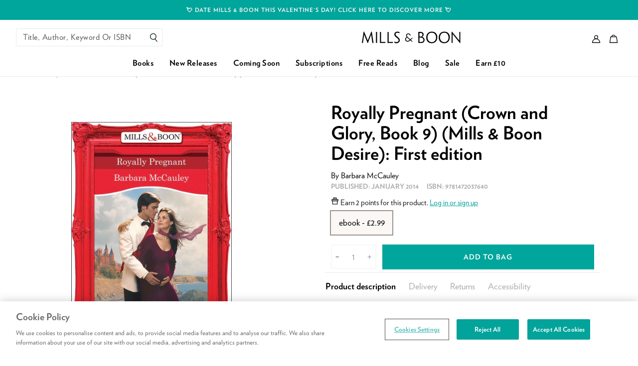

--- FILE ---
content_type: text/html; charset=utf-8
request_url: https://www.millsandboon.co.uk/products/hqnsingle-04537001
body_size: 57397
content:
<!doctype html>
<html class="no-js supports-no-cookies" lang="en">
  <head>
    <meta charset="utf-8">
    <meta http-equiv="X-UA-Compatible" content="IE=edge">
    <meta name="viewport" content="width=device-width,initial-scale=1,user-scalable=0">
    <meta name="theme-color" content="#000000">
    <link rel="canonical" href="https://www.millsandboon.co.uk/products/hqnsingle-04537001">

<link rel="apple-touch-icon" sizes="72x72" href="//www.millsandboon.co.uk/cdn/shop/files/favicon_72x.png?v=1613754664-72x72.png" />
<link rel="apple-touch-icon" sizes="144x144" href="//www.millsandboon.co.uk/cdn/shop/files/favicon_144x.png?v=1613754664-144x144.png" />
<link rel="icon" type="image/png" href="//www.millsandboon.co.uk/cdn/shop/files/favicon_196x.png?v=1613754664" sizes="196x196" />
<link rel="icon" type="image/png" href="//www.millsandboon.co.uk/cdn/shop/files/favicon_96x.png?v=1613754664" sizes="96x96" />
<link rel="icon" type="image/png" href="//www.millsandboon.co.uk/cdn/shop/files/favicon_32x.png?v=1613754664" sizes="32x32" />
<link rel="icon" type="image/png" href="//www.millsandboon.co.uk/cdn/shop/files/favicon_16x.png?v=1613754664" sizes="16x16" />
<meta name="application-name" content="Mills &amp; Boon UK"/>
<meta name="msapplication-TileColor" content="#000000" />
<meta name="msapplication-TileImage" content="//www.millsandboon.co.uk/cdn/shop/files/favicon_small.png?v=1613754664" />



    <title>Royally Pregnant (Crown and Glory) by Barbara McCauley
&ndash; Mills &amp; Boon UK</title>

    



  


<meta name="description" content="His dangerous edge hidden behind a playboy persona, Prince Dylan of Penwyck unexpectedly rescued a lovely damsel. But in saving sweet Emily, he had brought an unforeseen danger into the royal palace. Emily claimed to have amnesia, yet she was actually out to infiltrate this royal&#39;s defenses…any way">

    

    
<script>
  /*! modernizr 3.6.0 (Custom Build) | MIT *
  * https://modernizr.com/download/?-cssgrid_cssgridlegacy-csspointerevents-setclasses !*/
  !function(e,n,t){function r(e,n){return typeof e===n}function s(){var e,n,t,s,o,i,l;for(var a in w)if(w.hasOwnProperty(a)){if(e=[],n=w[a],n.name&&(e.push(n.name.toLowerCase()),n.options&&n.options.aliases&&n.options.aliases.length))for(t=0;t<n.options.aliases.length;t++)e.push(n.options.aliases[t].toLowerCase());for(s=r(n.fn,"function")?n.fn():n.fn,o=0;o<e.length;o++)i=e[o],l=i.split("."),1===l.length?Modernizr[l[0]]=s:(!Modernizr[l[0]]||Modernizr[l[0]]instanceof Boolean||(Modernizr[l[0]]=new Boolean(Modernizr[l[0]])),Modernizr[l[0]][l[1]]=s),C.push((s?"":"no-")+l.join("-"))}}function o(e){var n=_.className,t=Modernizr._config.classPrefix||"";if(x&&(n=n.baseVal),Modernizr._config.enableJSClass){var r=new RegExp("(^|\\s)"+t+"no-js(\\s|$)");n=n.replace(r,"$1"+t+"js$2")}Modernizr._config.enableClasses&&(n+=" "+t+e.join(" "+t),x?_.className.baseVal=n:_.className=n)}function i(){return"function"!=typeof n.createElement?n.createElement(arguments[0]):x?n.createElementNS.call(n,"http://www.w3.org/2000/svg",arguments[0]):n.createElement.apply(n,arguments)}function l(e,n){return!!~(""+e).indexOf(n)}function a(e){return e.replace(/([a-z])-([a-z])/g,function(e,n,t){return n+t.toUpperCase()}).replace(/^-/,"")}function u(e,n){return function(){return e.apply(n,arguments)}}function f(e,n,t){var s;for(var o in e)if(e[o]in n)return t===!1?e[o]:(s=n[e[o]],r(s,"function")?u(s,t||n):s);return!1}function c(n,t,r){var s;if("getComputedStyle"in e){s=getComputedStyle.call(e,n,t);var o=e.console;if(null!==s)r&&(s=s.getPropertyValue(r));else if(o){var i=o.error?"error":"log";o[i].call(o,"getComputedStyle returning null, its possible modernizr test results are inaccurate")}}else s=!t&&n.currentStyle&&n.currentStyle[r];return s}function d(e){return e.replace(/([A-Z])/g,function(e,n){return"-"+n.toLowerCase()}).replace(/^ms-/,"-ms-")}function p(){var e=n.body;return e||(e=i(x?"svg":"body"),e.fake=!0),e}function m(e,t,r,s){var o,l,a,u,f="modernizr",c=i("div"),d=p();if(parseInt(r,10))for(;r--;)a=i("div"),a.id=s?s[r]:f+(r+1),c.appendChild(a);return o=i("style"),o.type="text/css",o.id="s"+f,(d.fake?d:c).appendChild(o),d.appendChild(c),o.styleSheet?o.styleSheet.cssText=e:o.appendChild(n.createTextNode(e)),c.id=f,d.fake&&(d.style.background="",d.style.overflow="hidden",u=_.style.overflow,_.style.overflow="hidden",_.appendChild(d)),l=t(c,e),d.fake?(d.parentNode.removeChild(d),_.style.overflow=u,_.offsetHeight):c.parentNode.removeChild(c),!!l}function v(n,r){var s=n.length;if("CSS"in e&&"supports"in e.CSS){for(;s--;)if(e.CSS.supports(d(n[s]),r))return!0;return!1}if("CSSSupportsRule"in e){for(var o=[];s--;)o.push("("+d(n[s])+":"+r+")");return o=o.join(" or "),m("@supports ("+o+") { #modernizr { position: absolute; } }",function(e){return"absolute"==c(e,null,"position")})}return t}function g(e,n,s,o){function u(){c&&(delete z.style,delete z.modElem)}if(o=r(o,"undefined")?!1:o,!r(s,"undefined")){var f=v(e,s);if(!r(f,"undefined"))return f}for(var c,d,p,m,g,y=["modernizr","tspan","samp"];!z.style&&y.length;)c=!0,z.modElem=i(y.shift()),z.style=z.modElem.style;for(p=e.length,d=0;p>d;d++)if(m=e[d],g=z.style[m],l(m,"-")&&(m=a(m)),z.style[m]!==t){if(o||r(s,"undefined"))return u(),"pfx"==n?m:!0;try{z.style[m]=s}catch(h){}if(z.style[m]!=g)return u(),"pfx"==n?m:!0}return u(),!1}function y(e,n,t,s,o){var i=e.charAt(0).toUpperCase()+e.slice(1),l=(e+" "+E.join(i+" ")+i).split(" ");return r(n,"string")||r(n,"undefined")?g(l,n,s,o):(l=(e+" "+P.join(i+" ")+i).split(" "),f(l,n,t))}function h(e,n,r){return y(e,t,t,n,r)}var C=[],w=[],S={_version:"3.6.0",_config:{classPrefix:"",enableClasses:!0,enableJSClass:!0,usePrefixes:!0},_q:[],on:function(e,n){var t=this;setTimeout(function(){n(t[e])},0)},addTest:function(e,n,t){w.push({name:e,fn:n,options:t})},addAsyncTest:function(e){w.push({name:null,fn:e})}},Modernizr=function(){};Modernizr.prototype=S,Modernizr=new Modernizr;var _=n.documentElement,x="svg"===_.nodeName.toLowerCase();Modernizr.addTest("csspointerevents",function(){var e=i("a").style;return e.cssText="pointer-events:auto","auto"===e.pointerEvents});var b="Moz O ms Webkit",E=S._config.usePrefixes?b.split(" "):[];S._cssomPrefixes=E;var P=S._config.usePrefixes?b.toLowerCase().split(" "):[];S._domPrefixes=P;var T={elem:i("modernizr")};Modernizr._q.push(function(){delete T.elem});var z={style:T.elem.style};Modernizr._q.unshift(function(){delete z.style}),S.testAllProps=y,S.testAllProps=h,Modernizr.addTest("cssgridlegacy",h("grid-columns","10px",!0)),Modernizr.addTest("cssgrid",h("grid-template-rows","none",!0)),s(),o(C),delete S.addTest,delete S.addAsyncTest;for(var N=0;N<Modernizr._q.length;N++)Modernizr._q[N]();e.Modernizr=Modernizr}(window,document);
</script>


<script>
  !function(e,t){"object"==typeof exports&&"object"==typeof module?module.exports=t():"function"==typeof define&&define.amd?define([],t):"object"==typeof exports?exports.AOS=t():e.AOS=t()}(this,function(){return function(e){function t(o){if(n[o])return n[o].exports;var i=n[o]={exports:{},id:o,loaded:!1};return e[o].call(i.exports,i,i.exports,t),i.loaded=!0,i.exports}var n={};return t.m=e,t.c=n,t.p="dist/",t(0)}([function(e,t,n){"use strict";function o(e){return e&&e.__esModule?e:{default:e}}var i=Object.assign||function(e){for(var t=1;t<arguments.length;t++){var n=arguments[t];for(var o in n)Object.prototype.hasOwnProperty.call(n,o)&&(e[o]=n[o])}return e},r=n(1),a=(o(r),n(6)),u=o(a),c=n(7),s=o(c),f=n(8),d=o(f),l=n(9),p=o(l),m=n(10),b=o(m),v=n(11),y=o(v),g=n(14),h=o(g),w=[],k=!1,x={offset:120,delay:0,easing:"ease",duration:400,disable:!1,once:!1,startEvent:"DOMContentLoaded",throttleDelay:99,debounceDelay:50,disableMutationObserver:!1},j=function(){var e=arguments.length>0&&void 0!==arguments[0]&&arguments[0];if(e&&(k=!0),k)return w=(0,y.default)(w,x),(0,b.default)(w,x.once),w},O=function(){w=(0,h.default)(),j()},M=function(){w.forEach(function(e,t){e.node.removeAttribute("data-aos"),e.node.removeAttribute("data-aos-easing"),e.node.removeAttribute("data-aos-duration"),e.node.removeAttribute("data-aos-delay")})},S=function(e){return e===!0||"mobile"===e&&p.default.mobile()||"phone"===e&&p.default.phone()||"tablet"===e&&p.default.tablet()||"function"==typeof e&&e()===!0},_=function(e){x=i(x,e),w=(0,h.default)();var t=document.all&&!window.atob;return S(x.disable)||t?M():(x.disableMutationObserver||d.default.isSupported()||(console.info('\n      aos: MutationObserver is not supported on this browser,\n      code mutations observing has been disabled.\n      You may have to call "refreshHard()" by yourself.\n    '),x.disableMutationObserver=!0),document.querySelector("body").setAttribute("data-aos-easing",x.easing),document.querySelector("body").setAttribute("data-aos-duration",x.duration),document.querySelector("body").setAttribute("data-aos-delay",x.delay),"DOMContentLoaded"===x.startEvent&&["complete","interactive"].indexOf(document.readyState)>-1?j(!0):"load"===x.startEvent?window.addEventListener(x.startEvent,function(){j(!0)}):document.addEventListener(x.startEvent,function(){j(!0)}),window.addEventListener("resize",(0,s.default)(j,x.debounceDelay,!0)),window.addEventListener("orientationchange",(0,s.default)(j,x.debounceDelay,!0)),window.addEventListener("scroll",(0,u.default)(function(){(0,b.default)(w,x.once)},x.throttleDelay)),x.disableMutationObserver||d.default.ready("[data-aos]",O),w)};e.exports={init:_,refresh:j,refreshHard:O}},function(e,t){},,,,,function(e,t){(function(t){"use strict";function n(e,t,n){function o(t){var n=b,o=v;return b=v=void 0,k=t,g=e.apply(o,n)}function r(e){return k=e,h=setTimeout(f,t),M?o(e):g}function a(e){var n=e-w,o=e-k,i=t-n;return S?j(i,y-o):i}function c(e){var n=e-w,o=e-k;return void 0===w||n>=t||n<0||S&&o>=y}function f(){var e=O();return c(e)?d(e):void(h=setTimeout(f,a(e)))}function d(e){return h=void 0,_&&b?o(e):(b=v=void 0,g)}function l(){void 0!==h&&clearTimeout(h),k=0,b=w=v=h=void 0}function p(){return void 0===h?g:d(O())}function m(){var e=O(),n=c(e);if(b=arguments,v=this,w=e,n){if(void 0===h)return r(w);if(S)return h=setTimeout(f,t),o(w)}return void 0===h&&(h=setTimeout(f,t)),g}var b,v,y,g,h,w,k=0,M=!1,S=!1,_=!0;if("function"!=typeof e)throw new TypeError(s);return t=u(t)||0,i(n)&&(M=!!n.leading,S="maxWait"in n,y=S?x(u(n.maxWait)||0,t):y,_="trailing"in n?!!n.trailing:_),m.cancel=l,m.flush=p,m}function o(e,t,o){var r=!0,a=!0;if("function"!=typeof e)throw new TypeError(s);return i(o)&&(r="leading"in o?!!o.leading:r,a="trailing"in o?!!o.trailing:a),n(e,t,{leading:r,maxWait:t,trailing:a})}function i(e){var t="undefined"==typeof e?"undefined":c(e);return!!e&&("object"==t||"function"==t)}function r(e){return!!e&&"object"==("undefined"==typeof e?"undefined":c(e))}function a(e){return"symbol"==("undefined"==typeof e?"undefined":c(e))||r(e)&&k.call(e)==d}function u(e){if("number"==typeof e)return e;if(a(e))return f;if(i(e)){var t="function"==typeof e.valueOf?e.valueOf():e;e=i(t)?t+"":t}if("string"!=typeof e)return 0===e?e:+e;e=e.replace(l,"");var n=m.test(e);return n||b.test(e)?v(e.slice(2),n?2:8):p.test(e)?f:+e}var c="function"==typeof Symbol&&"symbol"==typeof Symbol.iterator?function(e){return typeof e}:function(e){return e&&"function"==typeof Symbol&&e.constructor===Symbol&&e!==Symbol.prototype?"symbol":typeof e},s="Expected a function",f=NaN,d="[object Symbol]",l=/^\s+|\s+$/g,p=/^[-+]0x[0-9a-f]+$/i,m=/^0b[01]+$/i,b=/^0o[0-7]+$/i,v=parseInt,y="object"==("undefined"==typeof t?"undefined":c(t))&&t&&t.Object===Object&&t,g="object"==("undefined"==typeof self?"undefined":c(self))&&self&&self.Object===Object&&self,h=y||g||Function("return this")(),w=Object.prototype,k=w.toString,x=Math.max,j=Math.min,O=function(){return h.Date.now()};e.exports=o}).call(t,function(){return this}())},function(e,t){(function(t){"use strict";function n(e,t,n){function i(t){var n=b,o=v;return b=v=void 0,O=t,g=e.apply(o,n)}function r(e){return O=e,h=setTimeout(f,t),M?i(e):g}function u(e){var n=e-w,o=e-O,i=t-n;return S?x(i,y-o):i}function s(e){var n=e-w,o=e-O;return void 0===w||n>=t||n<0||S&&o>=y}function f(){var e=j();return s(e)?d(e):void(h=setTimeout(f,u(e)))}function d(e){return h=void 0,_&&b?i(e):(b=v=void 0,g)}function l(){void 0!==h&&clearTimeout(h),O=0,b=w=v=h=void 0}function p(){return void 0===h?g:d(j())}function m(){var e=j(),n=s(e);if(b=arguments,v=this,w=e,n){if(void 0===h)return r(w);if(S)return h=setTimeout(f,t),i(w)}return void 0===h&&(h=setTimeout(f,t)),g}var b,v,y,g,h,w,O=0,M=!1,S=!1,_=!0;if("function"!=typeof e)throw new TypeError(c);return t=a(t)||0,o(n)&&(M=!!n.leading,S="maxWait"in n,y=S?k(a(n.maxWait)||0,t):y,_="trailing"in n?!!n.trailing:_),m.cancel=l,m.flush=p,m}function o(e){var t="undefined"==typeof e?"undefined":u(e);return!!e&&("object"==t||"function"==t)}function i(e){return!!e&&"object"==("undefined"==typeof e?"undefined":u(e))}function r(e){return"symbol"==("undefined"==typeof e?"undefined":u(e))||i(e)&&w.call(e)==f}function a(e){if("number"==typeof e)return e;if(r(e))return s;if(o(e)){var t="function"==typeof e.valueOf?e.valueOf():e;e=o(t)?t+"":t}if("string"!=typeof e)return 0===e?e:+e;e=e.replace(d,"");var n=p.test(e);return n||m.test(e)?b(e.slice(2),n?2:8):l.test(e)?s:+e}var u="function"==typeof Symbol&&"symbol"==typeof Symbol.iterator?function(e){return typeof e}:function(e){return e&&"function"==typeof Symbol&&e.constructor===Symbol&&e!==Symbol.prototype?"symbol":typeof e},c="Expected a function",s=NaN,f="[object Symbol]",d=/^\s+|\s+$/g,l=/^[-+]0x[0-9a-f]+$/i,p=/^0b[01]+$/i,m=/^0o[0-7]+$/i,b=parseInt,v="object"==("undefined"==typeof t?"undefined":u(t))&&t&&t.Object===Object&&t,y="object"==("undefined"==typeof self?"undefined":u(self))&&self&&self.Object===Object&&self,g=v||y||Function("return this")(),h=Object.prototype,w=h.toString,k=Math.max,x=Math.min,j=function(){return g.Date.now()};e.exports=n}).call(t,function(){return this}())},function(e,t){"use strict";function n(e){var t=void 0,o=void 0,i=void 0;for(t=0;t<e.length;t+=1){if(o=e[t],o.dataset&&o.dataset.aos)return!0;if(i=o.children&&n(o.children))return!0}return!1}function o(){return window.MutationObserver||window.WebKitMutationObserver||window.MozMutationObserver}function i(){return!!o()}function r(e,t){var n=window.document,i=o(),r=new i(a);u=t,r.observe(n.documentElement,{childList:!0,subtree:!0,removedNodes:!0})}function a(e){e&&e.forEach(function(e){var t=Array.prototype.slice.call(e.addedNodes),o=Array.prototype.slice.call(e.removedNodes),i=t.concat(o);if(n(i))return u()})}Object.defineProperty(t,"__esModule",{value:!0});var u=function(){};t.default={isSupported:i,ready:r}},function(e,t){"use strict";function n(e,t){if(!(e instanceof t))throw new TypeError("Cannot call a class as a function")}function o(){return navigator.userAgent||navigator.vendor||window.opera||""}Object.defineProperty(t,"__esModule",{value:!0});var i=function(){function e(e,t){for(var n=0;n<t.length;n++){var o=t[n];o.enumerable=o.enumerable||!1,o.configurable=!0,"value"in o&&(o.writable=!0),Object.defineProperty(e,o.key,o)}}return function(t,n,o){return n&&e(t.prototype,n),o&&e(t,o),t}}(),r=/(android|bb\d+|meego).+mobile|avantgo|bada\/|blackberry|blazer|compal|elaine|fennec|hiptop|iemobile|ip(hone|od)|iris|kindle|lge |maemo|midp|mmp|mobile.+firefox|netfront|opera m(ob|in)i|palm( os)?|phone|p(ixi|re)\/|plucker|pocket|psp|series(4|6)0|symbian|treo|up\.(browser|link)|vodafone|wap|windows ce|xda|xiino/i,a=/1207|6310|6590|3gso|4thp|50[1-6]i|770s|802s|a wa|abac|ac(er|oo|s\-)|ai(ko|rn)|al(av|ca|co)|amoi|an(ex|ny|yw)|aptu|ar(ch|go)|as(te|us)|attw|au(di|\-m|r |s )|avan|be(ck|ll|nq)|bi(lb|rd)|bl(ac|az)|br(e|v)w|bumb|bw\-(n|u)|c55\/|capi|ccwa|cdm\-|cell|chtm|cldc|cmd\-|co(mp|nd)|craw|da(it|ll|ng)|dbte|dc\-s|devi|dica|dmob|do(c|p)o|ds(12|\-d)|el(49|ai)|em(l2|ul)|er(ic|k0)|esl8|ez([4-7]0|os|wa|ze)|fetc|fly(\-|_)|g1 u|g560|gene|gf\-5|g\-mo|go(\.w|od)|gr(ad|un)|haie|hcit|hd\-(m|p|t)|hei\-|hi(pt|ta)|hp( i|ip)|hs\-c|ht(c(\-| |_|a|g|p|s|t)|tp)|hu(aw|tc)|i\-(20|go|ma)|i230|iac( |\-|\/)|ibro|idea|ig01|ikom|im1k|inno|ipaq|iris|ja(t|v)a|jbro|jemu|jigs|kddi|keji|kgt( |\/)|klon|kpt |kwc\-|kyo(c|k)|le(no|xi)|lg( g|\/(k|l|u)|50|54|\-[a-w])|libw|lynx|m1\-w|m3ga|m50\/|ma(te|ui|xo)|mc(01|21|ca)|m\-cr|me(rc|ri)|mi(o8|oa|ts)|mmef|mo(01|02|bi|de|do|t(\-| |o|v)|zz)|mt(50|p1|v )|mwbp|mywa|n10[0-2]|n20[2-3]|n30(0|2)|n50(0|2|5)|n7(0(0|1)|10)|ne((c|m)\-|on|tf|wf|wg|wt)|nok(6|i)|nzph|o2im|op(ti|wv)|oran|owg1|p800|pan(a|d|t)|pdxg|pg(13|\-([1-8]|c))|phil|pire|pl(ay|uc)|pn\-2|po(ck|rt|se)|prox|psio|pt\-g|qa\-a|qc(07|12|21|32|60|\-[2-7]|i\-)|qtek|r380|r600|raks|rim9|ro(ve|zo)|s55\/|sa(ge|ma|mm|ms|ny|va)|sc(01|h\-|oo|p\-)|sdk\/|se(c(\-|0|1)|47|mc|nd|ri)|sgh\-|shar|sie(\-|m)|sk\-0|sl(45|id)|sm(al|ar|b3|it|t5)|so(ft|ny)|sp(01|h\-|v\-|v )|sy(01|mb)|t2(18|50)|t6(00|10|18)|ta(gt|lk)|tcl\-|tdg\-|tel(i|m)|tim\-|t\-mo|to(pl|sh)|ts(70|m\-|m3|m5)|tx\-9|up(\.b|g1|si)|utst|v400|v750|veri|vi(rg|te)|vk(40|5[0-3]|\-v)|vm40|voda|vulc|vx(52|53|60|61|70|80|81|83|85|98)|w3c(\-| )|webc|whit|wi(g |nc|nw)|wmlb|wonu|x700|yas\-|your|zeto|zte\-/i,u=/(android|bb\d+|meego).+mobile|avantgo|bada\/|blackberry|blazer|compal|elaine|fennec|hiptop|iemobile|ip(hone|od)|iris|kindle|lge |maemo|midp|mmp|mobile.+firefox|netfront|opera m(ob|in)i|palm( os)?|phone|p(ixi|re)\/|plucker|pocket|psp|series(4|6)0|symbian|treo|up\.(browser|link)|vodafone|wap|windows ce|xda|xiino|android|ipad|playbook|silk/i,c=/1207|6310|6590|3gso|4thp|50[1-6]i|770s|802s|a wa|abac|ac(er|oo|s\-)|ai(ko|rn)|al(av|ca|co)|amoi|an(ex|ny|yw)|aptu|ar(ch|go)|as(te|us)|attw|au(di|\-m|r |s )|avan|be(ck|ll|nq)|bi(lb|rd)|bl(ac|az)|br(e|v)w|bumb|bw\-(n|u)|c55\/|capi|ccwa|cdm\-|cell|chtm|cldc|cmd\-|co(mp|nd)|craw|da(it|ll|ng)|dbte|dc\-s|devi|dica|dmob|do(c|p)o|ds(12|\-d)|el(49|ai)|em(l2|ul)|er(ic|k0)|esl8|ez([4-7]0|os|wa|ze)|fetc|fly(\-|_)|g1 u|g560|gene|gf\-5|g\-mo|go(\.w|od)|gr(ad|un)|haie|hcit|hd\-(m|p|t)|hei\-|hi(pt|ta)|hp( i|ip)|hs\-c|ht(c(\-| |_|a|g|p|s|t)|tp)|hu(aw|tc)|i\-(20|go|ma)|i230|iac( |\-|\/)|ibro|idea|ig01|ikom|im1k|inno|ipaq|iris|ja(t|v)a|jbro|jemu|jigs|kddi|keji|kgt( |\/)|klon|kpt |kwc\-|kyo(c|k)|le(no|xi)|lg( g|\/(k|l|u)|50|54|\-[a-w])|libw|lynx|m1\-w|m3ga|m50\/|ma(te|ui|xo)|mc(01|21|ca)|m\-cr|me(rc|ri)|mi(o8|oa|ts)|mmef|mo(01|02|bi|de|do|t(\-| |o|v)|zz)|mt(50|p1|v )|mwbp|mywa|n10[0-2]|n20[2-3]|n30(0|2)|n50(0|2|5)|n7(0(0|1)|10)|ne((c|m)\-|on|tf|wf|wg|wt)|nok(6|i)|nzph|o2im|op(ti|wv)|oran|owg1|p800|pan(a|d|t)|pdxg|pg(13|\-([1-8]|c))|phil|pire|pl(ay|uc)|pn\-2|po(ck|rt|se)|prox|psio|pt\-g|qa\-a|qc(07|12|21|32|60|\-[2-7]|i\-)|qtek|r380|r600|raks|rim9|ro(ve|zo)|s55\/|sa(ge|ma|mm|ms|ny|va)|sc(01|h\-|oo|p\-)|sdk\/|se(c(\-|0|1)|47|mc|nd|ri)|sgh\-|shar|sie(\-|m)|sk\-0|sl(45|id)|sm(al|ar|b3|it|t5)|so(ft|ny)|sp(01|h\-|v\-|v )|sy(01|mb)|t2(18|50)|t6(00|10|18)|ta(gt|lk)|tcl\-|tdg\-|tel(i|m)|tim\-|t\-mo|to(pl|sh)|ts(70|m\-|m3|m5)|tx\-9|up(\.b|g1|si)|utst|v400|v750|veri|vi(rg|te)|vk(40|5[0-3]|\-v)|vm40|voda|vulc|vx(52|53|60|61|70|80|81|83|85|98)|w3c(\-| )|webc|whit|wi(g |nc|nw)|wmlb|wonu|x700|yas\-|your|zeto|zte\-/i,s=function(){function e(){n(this,e)}return i(e,[{key:"phone",value:function(){var e=o();return!(!r.test(e)&&!a.test(e.substr(0,4)))}},{key:"mobile",value:function(){var e=o();return!(!u.test(e)&&!c.test(e.substr(0,4)))}},{key:"tablet",value:function(){return this.mobile()&&!this.phone()}}]),e}();t.default=new s},function(e,t){"use strict";Object.defineProperty(t,"__esModule",{value:!0});var n=function(e,t,n){var o=e.node.getAttribute("data-aos-once");t>e.position?e.node.classList.add("aos-animate"):"undefined"!=typeof o&&("false"===o||!n&&"true"!==o)&&e.node.classList.remove("aos-animate")},o=function(e,t){var o=window.pageYOffset,i=window.innerHeight;e.forEach(function(e,r){n(e,i+o,t)})};t.default=o},function(e,t,n){"use strict";function o(e){return e&&e.__esModule?e:{default:e}}Object.defineProperty(t,"__esModule",{value:!0});var i=n(12),r=o(i),a=function(e,t){return e.forEach(function(e,n){e.node.classList.add("aos-init"),e.position=(0,r.default)(e.node,t.offset)}),e};t.default=a},function(e,t,n){"use strict";function o(e){return e&&e.__esModule?e:{default:e}}Object.defineProperty(t,"__esModule",{value:!0});var i=n(13),r=o(i),a=function(e,t){var n=0,o=0,i=window.innerHeight,a={offset:e.getAttribute("data-aos-offset"),anchor:e.getAttribute("data-aos-anchor"),anchorPlacement:e.getAttribute("data-aos-anchor-placement")};switch(a.offset&&!isNaN(a.offset)&&(o=parseInt(a.offset)),a.anchor&&document.querySelectorAll(a.anchor)&&(e=document.querySelectorAll(a.anchor)[0]),n=(0,r.default)(e).top,a.anchorPlacement){case"top-bottom":break;case"center-bottom":n+=e.offsetHeight/2;break;case"bottom-bottom":n+=e.offsetHeight;break;case"top-center":n+=i/2;break;case"bottom-center":n+=i/2+e.offsetHeight;break;case"center-center":n+=i/2+e.offsetHeight/2;break;case"top-top":n+=i;break;case"bottom-top":n+=e.offsetHeight+i;break;case"center-top":n+=e.offsetHeight/2+i}return a.anchorPlacement||a.offset||isNaN(t)||(o=t),n+o};t.default=a},function(e,t){"use strict";Object.defineProperty(t,"__esModule",{value:!0});var n=function(e){for(var t=0,n=0;e&&!isNaN(e.offsetLeft)&&!isNaN(e.offsetTop);)t+=e.offsetLeft-("BODY"!=e.tagName?e.scrollLeft:0),n+=e.offsetTop-("BODY"!=e.tagName?e.scrollTop:0),e=e.offsetParent;return{top:n,left:t}};t.default=n},function(e,t){"use strict";Object.defineProperty(t,"__esModule",{value:!0});var n=function(e){return e=e||document.querySelectorAll("[data-aos]"),Array.prototype.map.call(e,function(e){return{node:e}})};t.default=n}])});
</script>
    

<style>
  /* Critical helper classes */

  .critical-hide {
    display: none;
  }

  .critical-clear {
    opacity: 0;
    visibility: hidden;
    transition: opacity 0.5s;
  }

  .main-content .shopify-section {
    display: none;
  }

  .main-content .shopify-section:first-child {
    display: inherit;
  }

  body:not(.template-index) .main-content {
    opacity: 0;
  }

  /* Helper styles */
  .visually-hidden,
  .icon {
    display: inline-block;
    fill: currentColor;
    height: 32px;
    vertical-align: middle;
    width: 32px;
  }

  /* Global styling */
  .site-header__brand {
    max-width: 120px;
    width: 100%;
  }

  .drawer {
    transform: translateX(100%);
  }

  a, .text-link {
    color: black;
  }
</style>


<style>
  [data-aos][data-aos][data-aos-duration="50"],body[data-aos-duration="50"] [data-aos]{transition-duration:50ms}[data-aos][data-aos][data-aos-delay="50"],body[data-aos-delay="50"] [data-aos]{transition-delay:0}[data-aos][data-aos][data-aos-delay="50"].aos-animate,body[data-aos-delay="50"] [data-aos].aos-animate{transition-delay:50ms}[data-aos][data-aos][data-aos-duration="100"],body[data-aos-duration="100"] [data-aos]{transition-duration:.1s}[data-aos][data-aos][data-aos-delay="100"],body[data-aos-delay="100"] [data-aos]{transition-delay:0}[data-aos][data-aos][data-aos-delay="100"].aos-animate,body[data-aos-delay="100"] [data-aos].aos-animate{transition-delay:.1s}[data-aos][data-aos][data-aos-duration="150"],body[data-aos-duration="150"] [data-aos]{transition-duration:.15s}[data-aos][data-aos][data-aos-delay="150"],body[data-aos-delay="150"] [data-aos]{transition-delay:0}[data-aos][data-aos][data-aos-delay="150"].aos-animate,body[data-aos-delay="150"] [data-aos].aos-animate{transition-delay:.15s}[data-aos][data-aos][data-aos-duration="200"],body[data-aos-duration="200"] [data-aos]{transition-duration:.2s}[data-aos][data-aos][data-aos-delay="200"],body[data-aos-delay="200"] [data-aos]{transition-delay:0}[data-aos][data-aos][data-aos-delay="200"].aos-animate,body[data-aos-delay="200"] [data-aos].aos-animate{transition-delay:.2s}[data-aos][data-aos][data-aos-duration="250"],body[data-aos-duration="250"] [data-aos]{transition-duration:.25s}[data-aos][data-aos][data-aos-delay="250"],body[data-aos-delay="250"] [data-aos]{transition-delay:0}[data-aos][data-aos][data-aos-delay="250"].aos-animate,body[data-aos-delay="250"] [data-aos].aos-animate{transition-delay:.25s}[data-aos][data-aos][data-aos-duration="300"],body[data-aos-duration="300"] [data-aos]{transition-duration:.3s}[data-aos][data-aos][data-aos-delay="300"],body[data-aos-delay="300"] [data-aos]{transition-delay:0}[data-aos][data-aos][data-aos-delay="300"].aos-animate,body[data-aos-delay="300"] [data-aos].aos-animate{transition-delay:.3s}[data-aos][data-aos][data-aos-duration="350"],body[data-aos-duration="350"] [data-aos]{transition-duration:.35s}[data-aos][data-aos][data-aos-delay="350"],body[data-aos-delay="350"] [data-aos]{transition-delay:0}[data-aos][data-aos][data-aos-delay="350"].aos-animate,body[data-aos-delay="350"] [data-aos].aos-animate{transition-delay:.35s}[data-aos][data-aos][data-aos-duration="400"],body[data-aos-duration="400"] [data-aos]{transition-duration:.4s}[data-aos][data-aos][data-aos-delay="400"],body[data-aos-delay="400"] [data-aos]{transition-delay:0}[data-aos][data-aos][data-aos-delay="400"].aos-animate,body[data-aos-delay="400"] [data-aos].aos-animate{transition-delay:.4s}[data-aos][data-aos][data-aos-duration="450"],body[data-aos-duration="450"] [data-aos]{transition-duration:.45s}[data-aos][data-aos][data-aos-delay="450"],body[data-aos-delay="450"] [data-aos]{transition-delay:0}[data-aos][data-aos][data-aos-delay="450"].aos-animate,body[data-aos-delay="450"] [data-aos].aos-animate{transition-delay:.45s}[data-aos][data-aos][data-aos-duration="500"],body[data-aos-duration="500"] [data-aos]{transition-duration:.5s}[data-aos][data-aos][data-aos-delay="500"],body[data-aos-delay="500"] [data-aos]{transition-delay:0}[data-aos][data-aos][data-aos-delay="500"].aos-animate,body[data-aos-delay="500"] [data-aos].aos-animate{transition-delay:.5s}[data-aos][data-aos][data-aos-duration="550"],body[data-aos-duration="550"] [data-aos]{transition-duration:.55s}[data-aos][data-aos][data-aos-delay="550"],body[data-aos-delay="550"] [data-aos]{transition-delay:0}[data-aos][data-aos][data-aos-delay="550"].aos-animate,body[data-aos-delay="550"] [data-aos].aos-animate{transition-delay:.55s}[data-aos][data-aos][data-aos-duration="600"],body[data-aos-duration="600"] [data-aos]{transition-duration:.6s}[data-aos][data-aos][data-aos-delay="600"],body[data-aos-delay="600"] [data-aos]{transition-delay:0}[data-aos][data-aos][data-aos-delay="600"].aos-animate,body[data-aos-delay="600"] [data-aos].aos-animate{transition-delay:.6s}[data-aos][data-aos][data-aos-duration="650"],body[data-aos-duration="650"] [data-aos]{transition-duration:.65s}[data-aos][data-aos][data-aos-delay="650"],body[data-aos-delay="650"] [data-aos]{transition-delay:0}[data-aos][data-aos][data-aos-delay="650"].aos-animate,body[data-aos-delay="650"] [data-aos].aos-animate{transition-delay:.65s}[data-aos][data-aos][data-aos-duration="700"],body[data-aos-duration="700"] [data-aos]{transition-duration:.7s}[data-aos][data-aos][data-aos-delay="700"],body[data-aos-delay="700"] [data-aos]{transition-delay:0}[data-aos][data-aos][data-aos-delay="700"].aos-animate,body[data-aos-delay="700"] [data-aos].aos-animate{transition-delay:.7s}[data-aos][data-aos][data-aos-duration="750"],body[data-aos-duration="750"] [data-aos]{transition-duration:.75s}[data-aos][data-aos][data-aos-delay="750"],body[data-aos-delay="750"] [data-aos]{transition-delay:0}[data-aos][data-aos][data-aos-delay="750"].aos-animate,body[data-aos-delay="750"] [data-aos].aos-animate{transition-delay:.75s}[data-aos][data-aos][data-aos-duration="800"],body[data-aos-duration="800"] [data-aos]{transition-duration:.8s}[data-aos][data-aos][data-aos-delay="800"],body[data-aos-delay="800"] [data-aos]{transition-delay:0}[data-aos][data-aos][data-aos-delay="800"].aos-animate,body[data-aos-delay="800"] [data-aos].aos-animate{transition-delay:.8s}[data-aos][data-aos][data-aos-duration="850"],body[data-aos-duration="850"] [data-aos]{transition-duration:.85s}[data-aos][data-aos][data-aos-delay="850"],body[data-aos-delay="850"] [data-aos]{transition-delay:0}[data-aos][data-aos][data-aos-delay="850"].aos-animate,body[data-aos-delay="850"] [data-aos].aos-animate{transition-delay:.85s}[data-aos][data-aos][data-aos-duration="900"],body[data-aos-duration="900"] [data-aos]{transition-duration:.9s}[data-aos][data-aos][data-aos-delay="900"],body[data-aos-delay="900"] [data-aos]{transition-delay:0}[data-aos][data-aos][data-aos-delay="900"].aos-animate,body[data-aos-delay="900"] [data-aos].aos-animate{transition-delay:.9s}[data-aos][data-aos][data-aos-duration="950"],body[data-aos-duration="950"] [data-aos]{transition-duration:.95s}[data-aos][data-aos][data-aos-delay="950"],body[data-aos-delay="950"] [data-aos]{transition-delay:0}[data-aos][data-aos][data-aos-delay="950"].aos-animate,body[data-aos-delay="950"] [data-aos].aos-animate{transition-delay:.95s}[data-aos][data-aos][data-aos-duration="1000"],body[data-aos-duration="1000"] [data-aos]{transition-duration:1s}[data-aos][data-aos][data-aos-delay="1000"],body[data-aos-delay="1000"] [data-aos]{transition-delay:0}[data-aos][data-aos][data-aos-delay="1000"].aos-animate,body[data-aos-delay="1000"] [data-aos].aos-animate{transition-delay:1s}[data-aos][data-aos][data-aos-duration="1050"],body[data-aos-duration="1050"] [data-aos]{transition-duration:1.05s}[data-aos][data-aos][data-aos-delay="1050"],body[data-aos-delay="1050"] [data-aos]{transition-delay:0}[data-aos][data-aos][data-aos-delay="1050"].aos-animate,body[data-aos-delay="1050"] [data-aos].aos-animate{transition-delay:1.05s}[data-aos][data-aos][data-aos-duration="1100"],body[data-aos-duration="1100"] [data-aos]{transition-duration:1.1s}[data-aos][data-aos][data-aos-delay="1100"],body[data-aos-delay="1100"] [data-aos]{transition-delay:0}[data-aos][data-aos][data-aos-delay="1100"].aos-animate,body[data-aos-delay="1100"] [data-aos].aos-animate{transition-delay:1.1s}[data-aos][data-aos][data-aos-duration="1150"],body[data-aos-duration="1150"] [data-aos]{transition-duration:1.15s}[data-aos][data-aos][data-aos-delay="1150"],body[data-aos-delay="1150"] [data-aos]{transition-delay:0}[data-aos][data-aos][data-aos-delay="1150"].aos-animate,body[data-aos-delay="1150"] [data-aos].aos-animate{transition-delay:1.15s}[data-aos][data-aos][data-aos-duration="1200"],body[data-aos-duration="1200"] [data-aos]{transition-duration:1.2s}[data-aos][data-aos][data-aos-delay="1200"],body[data-aos-delay="1200"] [data-aos]{transition-delay:0}[data-aos][data-aos][data-aos-delay="1200"].aos-animate,body[data-aos-delay="1200"] [data-aos].aos-animate{transition-delay:1.2s}[data-aos][data-aos][data-aos-duration="1250"],body[data-aos-duration="1250"] [data-aos]{transition-duration:1.25s}[data-aos][data-aos][data-aos-delay="1250"],body[data-aos-delay="1250"] [data-aos]{transition-delay:0}[data-aos][data-aos][data-aos-delay="1250"].aos-animate,body[data-aos-delay="1250"] [data-aos].aos-animate{transition-delay:1.25s}[data-aos][data-aos][data-aos-duration="1300"],body[data-aos-duration="1300"] [data-aos]{transition-duration:1.3s}[data-aos][data-aos][data-aos-delay="1300"],body[data-aos-delay="1300"] [data-aos]{transition-delay:0}[data-aos][data-aos][data-aos-delay="1300"].aos-animate,body[data-aos-delay="1300"] [data-aos].aos-animate{transition-delay:1.3s}[data-aos][data-aos][data-aos-duration="1350"],body[data-aos-duration="1350"] [data-aos]{transition-duration:1.35s}[data-aos][data-aos][data-aos-delay="1350"],body[data-aos-delay="1350"] [data-aos]{transition-delay:0}[data-aos][data-aos][data-aos-delay="1350"].aos-animate,body[data-aos-delay="1350"] [data-aos].aos-animate{transition-delay:1.35s}[data-aos][data-aos][data-aos-duration="1400"],body[data-aos-duration="1400"] [data-aos]{transition-duration:1.4s}[data-aos][data-aos][data-aos-delay="1400"],body[data-aos-delay="1400"] [data-aos]{transition-delay:0}[data-aos][data-aos][data-aos-delay="1400"].aos-animate,body[data-aos-delay="1400"] [data-aos].aos-animate{transition-delay:1.4s}[data-aos][data-aos][data-aos-duration="1450"],body[data-aos-duration="1450"] [data-aos]{transition-duration:1.45s}[data-aos][data-aos][data-aos-delay="1450"],body[data-aos-delay="1450"] [data-aos]{transition-delay:0}[data-aos][data-aos][data-aos-delay="1450"].aos-animate,body[data-aos-delay="1450"] [data-aos].aos-animate{transition-delay:1.45s}[data-aos][data-aos][data-aos-duration="1500"],body[data-aos-duration="1500"] [data-aos]{transition-duration:1.5s}[data-aos][data-aos][data-aos-delay="1500"],body[data-aos-delay="1500"] [data-aos]{transition-delay:0}[data-aos][data-aos][data-aos-delay="1500"].aos-animate,body[data-aos-delay="1500"] [data-aos].aos-animate{transition-delay:1.5s}[data-aos][data-aos][data-aos-duration="1550"],body[data-aos-duration="1550"] [data-aos]{transition-duration:1.55s}[data-aos][data-aos][data-aos-delay="1550"],body[data-aos-delay="1550"] [data-aos]{transition-delay:0}[data-aos][data-aos][data-aos-delay="1550"].aos-animate,body[data-aos-delay="1550"] [data-aos].aos-animate{transition-delay:1.55s}[data-aos][data-aos][data-aos-duration="1600"],body[data-aos-duration="1600"] [data-aos]{transition-duration:1.6s}[data-aos][data-aos][data-aos-delay="1600"],body[data-aos-delay="1600"] [data-aos]{transition-delay:0}[data-aos][data-aos][data-aos-delay="1600"].aos-animate,body[data-aos-delay="1600"] [data-aos].aos-animate{transition-delay:1.6s}[data-aos][data-aos][data-aos-duration="1650"],body[data-aos-duration="1650"] [data-aos]{transition-duration:1.65s}[data-aos][data-aos][data-aos-delay="1650"],body[data-aos-delay="1650"] [data-aos]{transition-delay:0}[data-aos][data-aos][data-aos-delay="1650"].aos-animate,body[data-aos-delay="1650"] [data-aos].aos-animate{transition-delay:1.65s}[data-aos][data-aos][data-aos-duration="1700"],body[data-aos-duration="1700"] [data-aos]{transition-duration:1.7s}[data-aos][data-aos][data-aos-delay="1700"],body[data-aos-delay="1700"] [data-aos]{transition-delay:0}[data-aos][data-aos][data-aos-delay="1700"].aos-animate,body[data-aos-delay="1700"] [data-aos].aos-animate{transition-delay:1.7s}[data-aos][data-aos][data-aos-duration="1750"],body[data-aos-duration="1750"] [data-aos]{transition-duration:1.75s}[data-aos][data-aos][data-aos-delay="1750"],body[data-aos-delay="1750"] [data-aos]{transition-delay:0}[data-aos][data-aos][data-aos-delay="1750"].aos-animate,body[data-aos-delay="1750"] [data-aos].aos-animate{transition-delay:1.75s}[data-aos][data-aos][data-aos-duration="1800"],body[data-aos-duration="1800"] [data-aos]{transition-duration:1.8s}[data-aos][data-aos][data-aos-delay="1800"],body[data-aos-delay="1800"] [data-aos]{transition-delay:0}[data-aos][data-aos][data-aos-delay="1800"].aos-animate,body[data-aos-delay="1800"] [data-aos].aos-animate{transition-delay:1.8s}[data-aos][data-aos][data-aos-duration="1850"],body[data-aos-duration="1850"] [data-aos]{transition-duration:1.85s}[data-aos][data-aos][data-aos-delay="1850"],body[data-aos-delay="1850"] [data-aos]{transition-delay:0}[data-aos][data-aos][data-aos-delay="1850"].aos-animate,body[data-aos-delay="1850"] [data-aos].aos-animate{transition-delay:1.85s}[data-aos][data-aos][data-aos-duration="1900"],body[data-aos-duration="1900"] [data-aos]{transition-duration:1.9s}[data-aos][data-aos][data-aos-delay="1900"],body[data-aos-delay="1900"] [data-aos]{transition-delay:0}[data-aos][data-aos][data-aos-delay="1900"].aos-animate,body[data-aos-delay="1900"] [data-aos].aos-animate{transition-delay:1.9s}[data-aos][data-aos][data-aos-duration="1950"],body[data-aos-duration="1950"] [data-aos]{transition-duration:1.95s}[data-aos][data-aos][data-aos-delay="1950"],body[data-aos-delay="1950"] [data-aos]{transition-delay:0}[data-aos][data-aos][data-aos-delay="1950"].aos-animate,body[data-aos-delay="1950"] [data-aos].aos-animate{transition-delay:1.95s}[data-aos][data-aos][data-aos-duration="2000"],body[data-aos-duration="2000"] [data-aos]{transition-duration:2s}[data-aos][data-aos][data-aos-delay="2000"],body[data-aos-delay="2000"] [data-aos]{transition-delay:0}[data-aos][data-aos][data-aos-delay="2000"].aos-animate,body[data-aos-delay="2000"] [data-aos].aos-animate{transition-delay:2s}[data-aos][data-aos][data-aos-duration="2050"],body[data-aos-duration="2050"] [data-aos]{transition-duration:2.05s}[data-aos][data-aos][data-aos-delay="2050"],body[data-aos-delay="2050"] [data-aos]{transition-delay:0}[data-aos][data-aos][data-aos-delay="2050"].aos-animate,body[data-aos-delay="2050"] [data-aos].aos-animate{transition-delay:2.05s}[data-aos][data-aos][data-aos-duration="2100"],body[data-aos-duration="2100"] [data-aos]{transition-duration:2.1s}[data-aos][data-aos][data-aos-delay="2100"],body[data-aos-delay="2100"] [data-aos]{transition-delay:0}[data-aos][data-aos][data-aos-delay="2100"].aos-animate,body[data-aos-delay="2100"] [data-aos].aos-animate{transition-delay:2.1s}[data-aos][data-aos][data-aos-duration="2150"],body[data-aos-duration="2150"] [data-aos]{transition-duration:2.15s}[data-aos][data-aos][data-aos-delay="2150"],body[data-aos-delay="2150"] [data-aos]{transition-delay:0}[data-aos][data-aos][data-aos-delay="2150"].aos-animate,body[data-aos-delay="2150"] [data-aos].aos-animate{transition-delay:2.15s}[data-aos][data-aos][data-aos-duration="2200"],body[data-aos-duration="2200"] [data-aos]{transition-duration:2.2s}[data-aos][data-aos][data-aos-delay="2200"],body[data-aos-delay="2200"] [data-aos]{transition-delay:0}[data-aos][data-aos][data-aos-delay="2200"].aos-animate,body[data-aos-delay="2200"] [data-aos].aos-animate{transition-delay:2.2s}[data-aos][data-aos][data-aos-duration="2250"],body[data-aos-duration="2250"] [data-aos]{transition-duration:2.25s}[data-aos][data-aos][data-aos-delay="2250"],body[data-aos-delay="2250"] [data-aos]{transition-delay:0}[data-aos][data-aos][data-aos-delay="2250"].aos-animate,body[data-aos-delay="2250"] [data-aos].aos-animate{transition-delay:2.25s}[data-aos][data-aos][data-aos-duration="2300"],body[data-aos-duration="2300"] [data-aos]{transition-duration:2.3s}[data-aos][data-aos][data-aos-delay="2300"],body[data-aos-delay="2300"] [data-aos]{transition-delay:0}[data-aos][data-aos][data-aos-delay="2300"].aos-animate,body[data-aos-delay="2300"] [data-aos].aos-animate{transition-delay:2.3s}[data-aos][data-aos][data-aos-duration="2350"],body[data-aos-duration="2350"] [data-aos]{transition-duration:2.35s}[data-aos][data-aos][data-aos-delay="2350"],body[data-aos-delay="2350"] [data-aos]{transition-delay:0}[data-aos][data-aos][data-aos-delay="2350"].aos-animate,body[data-aos-delay="2350"] [data-aos].aos-animate{transition-delay:2.35s}[data-aos][data-aos][data-aos-duration="2400"],body[data-aos-duration="2400"] [data-aos]{transition-duration:2.4s}[data-aos][data-aos][data-aos-delay="2400"],body[data-aos-delay="2400"] [data-aos]{transition-delay:0}[data-aos][data-aos][data-aos-delay="2400"].aos-animate,body[data-aos-delay="2400"] [data-aos].aos-animate{transition-delay:2.4s}[data-aos][data-aos][data-aos-duration="2450"],body[data-aos-duration="2450"] [data-aos]{transition-duration:2.45s}[data-aos][data-aos][data-aos-delay="2450"],body[data-aos-delay="2450"] [data-aos]{transition-delay:0}[data-aos][data-aos][data-aos-delay="2450"].aos-animate,body[data-aos-delay="2450"] [data-aos].aos-animate{transition-delay:2.45s}[data-aos][data-aos][data-aos-duration="2500"],body[data-aos-duration="2500"] [data-aos]{transition-duration:2.5s}[data-aos][data-aos][data-aos-delay="2500"],body[data-aos-delay="2500"] [data-aos]{transition-delay:0}[data-aos][data-aos][data-aos-delay="2500"].aos-animate,body[data-aos-delay="2500"] [data-aos].aos-animate{transition-delay:2.5s}[data-aos][data-aos][data-aos-duration="2550"],body[data-aos-duration="2550"] [data-aos]{transition-duration:2.55s}[data-aos][data-aos][data-aos-delay="2550"],body[data-aos-delay="2550"] [data-aos]{transition-delay:0}[data-aos][data-aos][data-aos-delay="2550"].aos-animate,body[data-aos-delay="2550"] [data-aos].aos-animate{transition-delay:2.55s}[data-aos][data-aos][data-aos-duration="2600"],body[data-aos-duration="2600"] [data-aos]{transition-duration:2.6s}[data-aos][data-aos][data-aos-delay="2600"],body[data-aos-delay="2600"] [data-aos]{transition-delay:0}[data-aos][data-aos][data-aos-delay="2600"].aos-animate,body[data-aos-delay="2600"] [data-aos].aos-animate{transition-delay:2.6s}[data-aos][data-aos][data-aos-duration="2650"],body[data-aos-duration="2650"] [data-aos]{transition-duration:2.65s}[data-aos][data-aos][data-aos-delay="2650"],body[data-aos-delay="2650"] [data-aos]{transition-delay:0}[data-aos][data-aos][data-aos-delay="2650"].aos-animate,body[data-aos-delay="2650"] [data-aos].aos-animate{transition-delay:2.65s}[data-aos][data-aos][data-aos-duration="2700"],body[data-aos-duration="2700"] [data-aos]{transition-duration:2.7s}[data-aos][data-aos][data-aos-delay="2700"],body[data-aos-delay="2700"] [data-aos]{transition-delay:0}[data-aos][data-aos][data-aos-delay="2700"].aos-animate,body[data-aos-delay="2700"] [data-aos].aos-animate{transition-delay:2.7s}[data-aos][data-aos][data-aos-duration="2750"],body[data-aos-duration="2750"] [data-aos]{transition-duration:2.75s}[data-aos][data-aos][data-aos-delay="2750"],body[data-aos-delay="2750"] [data-aos]{transition-delay:0}[data-aos][data-aos][data-aos-delay="2750"].aos-animate,body[data-aos-delay="2750"] [data-aos].aos-animate{transition-delay:2.75s}[data-aos][data-aos][data-aos-duration="2800"],body[data-aos-duration="2800"] [data-aos]{transition-duration:2.8s}[data-aos][data-aos][data-aos-delay="2800"],body[data-aos-delay="2800"] [data-aos]{transition-delay:0}[data-aos][data-aos][data-aos-delay="2800"].aos-animate,body[data-aos-delay="2800"] [data-aos].aos-animate{transition-delay:2.8s}[data-aos][data-aos][data-aos-duration="2850"],body[data-aos-duration="2850"] [data-aos]{transition-duration:2.85s}[data-aos][data-aos][data-aos-delay="2850"],body[data-aos-delay="2850"] [data-aos]{transition-delay:0}[data-aos][data-aos][data-aos-delay="2850"].aos-animate,body[data-aos-delay="2850"] [data-aos].aos-animate{transition-delay:2.85s}[data-aos][data-aos][data-aos-duration="2900"],body[data-aos-duration="2900"] [data-aos]{transition-duration:2.9s}[data-aos][data-aos][data-aos-delay="2900"],body[data-aos-delay="2900"] [data-aos]{transition-delay:0}[data-aos][data-aos][data-aos-delay="2900"].aos-animate,body[data-aos-delay="2900"] [data-aos].aos-animate{transition-delay:2.9s}[data-aos][data-aos][data-aos-duration="2950"],body[data-aos-duration="2950"] [data-aos]{transition-duration:2.95s}[data-aos][data-aos][data-aos-delay="2950"],body[data-aos-delay="2950"] [data-aos]{transition-delay:0}[data-aos][data-aos][data-aos-delay="2950"].aos-animate,body[data-aos-delay="2950"] [data-aos].aos-animate{transition-delay:2.95s}[data-aos][data-aos][data-aos-duration="3000"],body[data-aos-duration="3000"] [data-aos]{transition-duration:3s}[data-aos][data-aos][data-aos-delay="3000"],body[data-aos-delay="3000"] [data-aos]{transition-delay:0}[data-aos][data-aos][data-aos-delay="3000"].aos-animate,body[data-aos-delay="3000"] [data-aos].aos-animate{transition-delay:3s}[data-aos][data-aos][data-aos-easing=linear],body[data-aos-easing=linear] [data-aos]{transition-timing-function:cubic-bezier(.25,.25,.75,.75)}[data-aos][data-aos][data-aos-easing=ease],body[data-aos-easing=ease] [data-aos]{transition-timing-function:ease}[data-aos][data-aos][data-aos-easing=ease-in],body[data-aos-easing=ease-in] [data-aos]{transition-timing-function:ease-in}[data-aos][data-aos][data-aos-easing=ease-out],body[data-aos-easing=ease-out] [data-aos]{transition-timing-function:ease-out}[data-aos][data-aos][data-aos-easing=ease-in-out],body[data-aos-easing=ease-in-out] [data-aos]{transition-timing-function:ease-in-out}[data-aos][data-aos][data-aos-easing=ease-in-back],body[data-aos-easing=ease-in-back] [data-aos]{transition-timing-function:cubic-bezier(.6,-.28,.735,.045)}[data-aos][data-aos][data-aos-easing=ease-out-back],body[data-aos-easing=ease-out-back] [data-aos]{transition-timing-function:cubic-bezier(.175,.885,.32,1.275)}[data-aos][data-aos][data-aos-easing=ease-in-out-back],body[data-aos-easing=ease-in-out-back] [data-aos]{transition-timing-function:cubic-bezier(.68,-.55,.265,1.55)}[data-aos][data-aos][data-aos-easing=ease-in-sine],body[data-aos-easing=ease-in-sine] [data-aos]{transition-timing-function:cubic-bezier(.47,0,.745,.715)}[data-aos][data-aos][data-aos-easing=ease-out-sine],body[data-aos-easing=ease-out-sine] [data-aos]{transition-timing-function:cubic-bezier(.39,.575,.565,1)}[data-aos][data-aos][data-aos-easing=ease-in-out-sine],body[data-aos-easing=ease-in-out-sine] [data-aos]{transition-timing-function:cubic-bezier(.445,.05,.55,.95)}[data-aos][data-aos][data-aos-easing=ease-in-quad],body[data-aos-easing=ease-in-quad] [data-aos]{transition-timing-function:cubic-bezier(.55,.085,.68,.53)}[data-aos][data-aos][data-aos-easing=ease-out-quad],body[data-aos-easing=ease-out-quad] [data-aos]{transition-timing-function:cubic-bezier(.25,.46,.45,.94)}[data-aos][data-aos][data-aos-easing=ease-in-out-quad],body[data-aos-easing=ease-in-out-quad] [data-aos]{transition-timing-function:cubic-bezier(.455,.03,.515,.955)}[data-aos][data-aos][data-aos-easing=ease-in-cubic],body[data-aos-easing=ease-in-cubic] [data-aos]{transition-timing-function:cubic-bezier(.55,.085,.68,.53)}[data-aos][data-aos][data-aos-easing=ease-out-cubic],body[data-aos-easing=ease-out-cubic] [data-aos]{transition-timing-function:cubic-bezier(.25,.46,.45,.94)}[data-aos][data-aos][data-aos-easing=ease-in-out-cubic],body[data-aos-easing=ease-in-out-cubic] [data-aos]{transition-timing-function:cubic-bezier(.455,.03,.515,.955)}[data-aos][data-aos][data-aos-easing=ease-in-quart],body[data-aos-easing=ease-in-quart] [data-aos]{transition-timing-function:cubic-bezier(.55,.085,.68,.53)}[data-aos][data-aos][data-aos-easing=ease-out-quart],body[data-aos-easing=ease-out-quart] [data-aos]{transition-timing-function:cubic-bezier(.25,.46,.45,.94)}[data-aos][data-aos][data-aos-easing=ease-in-out-quart],body[data-aos-easing=ease-in-out-quart] [data-aos]{transition-timing-function:cubic-bezier(.455,.03,.515,.955)}[data-aos^=fade][data-aos^=fade]{opacity:0;transition-property:opacity,transform}[data-aos^=fade][data-aos^=fade].aos-animate{opacity:1;transform:translateZ(0)}[data-aos=fade-up]{transform:translate3d(0,100px,0)}[data-aos=fade-down]{transform:translate3d(0,-100px,0)}[data-aos=fade-right]{transform:translate3d(-100px,0,0)}[data-aos=fade-left]{transform:translate3d(100px,0,0)}[data-aos=fade-up-right]{transform:translate3d(-100px,100px,0)}[data-aos=fade-up-left]{transform:translate3d(100px,100px,0)}[data-aos=fade-down-right]{transform:translate3d(-100px,-100px,0)}[data-aos=fade-down-left]{transform:translate3d(100px,-100px,0)}[data-aos^=zoom][data-aos^=zoom]{opacity:0;transition-property:opacity,transform}[data-aos^=zoom][data-aos^=zoom].aos-animate{opacity:1;transform:translateZ(0) scale(1)}[data-aos=zoom-in]{transform:scale(.6)}[data-aos=zoom-in-up]{transform:translate3d(0,100px,0) scale(.6)}[data-aos=zoom-in-down]{transform:translate3d(0,-100px,0) scale(.6)}[data-aos=zoom-in-right]{transform:translate3d(-100px,0,0) scale(.6)}[data-aos=zoom-in-left]{transform:translate3d(100px,0,0) scale(.6)}[data-aos=zoom-out]{transform:scale(1.2)}[data-aos=zoom-out-up]{transform:translate3d(0,100px,0) scale(1.2)}[data-aos=zoom-out-down]{transform:translate3d(0,-100px,0) scale(1.2)}[data-aos=zoom-out-right]{transform:translate3d(-100px,0,0) scale(1.2)}[data-aos=zoom-out-left]{transform:translate3d(100px,0,0) scale(1.2)}[data-aos^=slide][data-aos^=slide]{transition-property:transform}[data-aos^=slide][data-aos^=slide].aos-animate{transform:translateZ(0)}[data-aos=slide-up]{transform:translate3d(0,100%,0)}[data-aos=slide-down]{transform:translate3d(0,-100%,0)}[data-aos=slide-right]{transform:translate3d(-100%,0,0)}[data-aos=slide-left]{transform:translate3d(100%,0,0)}[data-aos^=flip][data-aos^=flip]{backface-visibility:hidden;transition-property:transform}[data-aos=flip-left]{transform:perspective(2500px) rotateY(-100deg)}[data-aos=flip-left].aos-animate{transform:perspective(2500px) rotateY(0)}[data-aos=flip-right]{transform:perspective(2500px) rotateY(100deg)}[data-aos=flip-right].aos-animate{transform:perspective(2500px) rotateY(0)}[data-aos=flip-up]{transform:perspective(2500px) rotateX(-100deg)}[data-aos=flip-up].aos-animate{transform:perspective(2500px) rotateX(0)}[data-aos=flip-down]{transform:perspective(2500px) rotateX(100deg)}[data-aos=flip-down].aos-animate{transform:perspective(2500px) rotateX(0)}
</style>

<script>
  document.addEventListener('DOMContentLoaded', function() {
    AOS.init({
      offset: 40,
    });
  });
</script>



    
<!-- Google Tag Manager Prod-->
  <script>(function(w,d,s,l,i){w[l]=w[l]||[];w[l].push({'gtm.start':
  new Date().getTime(),event:'gtm.js'});var f=d.getElementsByTagName(s)[0],
  j=d.createElement(s),dl=l!='dataLayer'?'&l='+l:'';j.async=true;j.src=
  'https://www.googletagmanager.com/gtm.js?id='+i+dl;f.parentNode.insertBefore(j,f);
  })(window,document,'script','dataLayer','GTM-WSDMS3');</script>
  <!-- End Google Tag Manager -->

  <!-- Google Tag Manager (noscript) -->
  <noscript><iframe src="https://www.googletagmanager.com/ns.html?id=GTM-WSDMS3"
  height="0" width="0" style="display:none;visibility:hidden"></iframe></noscript>
  <!-- End Google Tag Manager (noscript) -->

    


<meta property="og:site_name" content="Mills &amp; Boon UK">
<meta property="og:url" content="https://www.millsandboon.co.uk/products/hqnsingle-04537001">
<meta property="og:title" content="Royally Pregnant (Crown and Glory, Book 9) (Mills & Boon Desire): First edition">
<meta property="og:type" content="product">
<meta property="og:description" content="His dangerous edge hidden behind a playboy persona, Prince Dylan of Penwyck unexpectedly rescued a lovely damsel. But in saving sweet Emily, he had brought an unforeseen danger into the royal palace. Emily claimed to have amnesia, yet she was actually out to infiltrate this royal&#39;s defenses…any way"><meta property="product:availability" content="instock">
  <meta property="product:price:amount" content="2.99">
  <meta property="product:price:currency" content="GBP"><meta property="og:image" content="http://www.millsandboon.co.uk/cdn/shop/files/x500_a6254049-7769-4d80-879d-99ae42ecd836.jpg?v=1759351819">
      <meta property="og:image:secure_url" content="https://www.millsandboon.co.uk/cdn/shop/files/x500_a6254049-7769-4d80-879d-99ae42ecd836.jpg?v=1759351819">
      <meta property="og:image:width" content="500">
      <meta property="og:image:height" content="676">
      <meta property="og:image:alt" content="Royally Pregnant (Crown and Glory, Book 9) (Mills &amp; Boon Desire): First edition by Barbara McCauley (9781472037640)"><meta property="og:image" content="http://www.millsandboon.co.uk/cdn/shop/files/x500_02c8842d-a02f-4140-b042-8d35e4e1c768.jpg?v=1759351819">
      <meta property="og:image:secure_url" content="https://www.millsandboon.co.uk/cdn/shop/files/x500_02c8842d-a02f-4140-b042-8d35e4e1c768.jpg?v=1759351819">
      <meta property="og:image:width" content="500">
      <meta property="og:image:height" content="676">
      <meta property="og:image:alt" content="Royally Pregnant (Crown and Glory, Book 9) (Mills &amp; Boon Desire) by Barbara McCauley">

<meta name="twitter:site" content="@MillsandBoon">
<meta name="twitter:card" content="summary_large_image">
<meta name="twitter:title" content="Royally Pregnant (Crown and Glory, Book 9) (Mills & Boon Desire): First edition">
<meta name="twitter:description" content="His dangerous edge hidden behind a playboy persona, Prince Dylan of Penwyck unexpectedly rescued a lovely damsel. But in saving sweet Emily, he had brought an unforeseen danger into the royal palace. Emily claimed to have amnesia, yet she was actually out to infiltrate this royal&#39;s defenses…any way">


    




<script>
  document.documentElement.className = document.documentElement.className.replace('no-js', '');
  window.theme = {
    strings: {
      printOnDemand: "Printed on Demand • Please allow 2-3 weeks for delivery",
      addToCart: "Add to Bag",
      addingToCart: "Adding to Bag",
      soldOut: "Sold Out",
      preOrder: "Pre-Order",
      preOrderComingSoon: "Coming Soon",
      comingSoon: "Coming Soon",
      countdownTextOne: "[days] day until release",
      countdownTextMany: "[days] days until release",
      unavailable: "Unavailable",
      lookInside: "Translation missing: en.products.product.look_inside",
      viewMore: "Translation missing: en.blogs.article.view_more",
      collapse: "Collapse",
      cart: {
        general: {
          title: "Your Bag",
          empty: "Your bag is currently empty.",
          continue_browsing: "Continue browsing",
        },
        label: {
          prepaidSubscription: "Gift Subscription"
        },
      },
      productInCart: "You already have this product in your cart. Only one subscription product of the same type can be added at a time.",
      product: {
        saving: "Saving",
        selectFormat: "Select format",
        selectDuration: "Select duration",
        noSubscriptions: "Sorry, we couldn\u0026#39;t find any subscriptions for {{format}} format.",
      },
      ebooks: {
        failed: "Failed - retry?",
        download: "Download",
        loading: "Loading...",
        loadMore: "Load More",
        retry: "Retry",
        purchased: "Purchased\n  \n\n  \u003csvg class=\"icon icon__tick\" viewBox=\"0 0 24 24\" version=\"1.1\" xmlns=\"http:\/\/www.w3.org\/2000\/svg\" xmlns:xlink=\"http:\/\/www.w3.org\/1999\/xlink\"\u003e\n    \u003cg stroke=\"none\" stroke-width=\"0\" fill=\"none\" fill-rule=\"evenodd\"\u003e\n      \u003cg\u003e\n        \u003cg id=\"tick\" transform=\"translate(3.000000, 6.000000)\" stroke=\"#000000\" stroke-linecap=\"round\" stroke-width=\"2\"\u003e\n          \u003cpath d=\"M0,6 L6,12\" \u003e\u003c\/path\u003e\n          \u003cpath d=\"M6,12 L18,0\" \u003e\u003c\/path\u003e\n        \u003c\/g\u003e\n      \u003c\/g\u003e\n    \u003c\/g\u003e\n  \u003c\/svg\u003e\n\n\n",
        ebookAlertButton: "View your ebook",
        ebookAlertPDP: "\n  \n\n  \u003csvg class=\"icon icon__tick\" viewBox=\"0 0 24 24\" version=\"1.1\" xmlns=\"http:\/\/www.w3.org\/2000\/svg\" xmlns:xlink=\"http:\/\/www.w3.org\/1999\/xlink\"\u003e\n    \u003cg stroke=\"none\" stroke-width=\"0\" fill=\"none\" fill-rule=\"evenodd\"\u003e\n      \u003cg\u003e\n        \u003cg id=\"tick\" transform=\"translate(3.000000, 6.000000)\" stroke=\"#000000\" stroke-linecap=\"round\" stroke-width=\"2\"\u003e\n          \u003cpath d=\"M0,6 L6,12\" \u003e\u003c\/path\u003e\n          \u003cpath d=\"M6,12 L18,0\" \u003e\u003c\/path\u003e\n        \u003c\/g\u003e\n      \u003c\/g\u003e\n    \u003c\/g\u003e\n  \u003c\/svg\u003e\n\n\nGood news – this eBook is already in your library!",
        ebookAlertCart: "Good news – you\u0026#39;ve already purchased this eBook. You can find it in your Account under \u0026#39;Your eBooks\u0026#39;",
        noEBooks: "You haven\u0026#39;t ordered any eBooks.",
      },
      collections: {
        general: {
          loyaltyBadgeTitle: "Loyalty Discount"
        },
      },
      loyalty: {
        points: "Points"
      }
    },
    icons: {
      icon_caret_down: "//www.millsandboon.co.uk/cdn/shop/t/320/assets/icon-caret-down.svg?v=33670933299523158081766153841",
      icon_chevron_down: "//www.millsandboon.co.uk/cdn/shop/t/320/assets/icon-chevron-down.svg?v=39113325916013849641766153841",
    },
    images: {
      ebookSkeletonImg: "//www.millsandboon.co.uk/cdn/shop/files/ebook-reclangle_500X790.png?v=1390232459862163038"
    },
    cart: {
      remove: "Remove",
    },
    freeReads: {
      pageUrl: "mills-boon-free-reads",
    },
    moneyFormat: "£{{amount}}",
    currency: "GBP",
    features: {
      productSwatches: false,
      languageSelector: false,
      redirectModal: null,
      quickview: true,
    },
    freeShipping : {
      threshold: 5000,
      messages: {
        blank: 'Free delivery on orders over #value#.',
        partial: 'Spend #value# more to receive free delivery.',
        ideal: 'You are eligible for free delivery.',
      }
    },
    sailthru : {
      accountEnabled: false,
      getUserApi: "https:\/\/{app-instance}\/api\/sailthru-integration\/get-user",
      updateUserApi: "https:\/\/{app-instance}\/api\/sailthru-integration\/update-user",
      lists: "list1, list2, list3",
    },
    
    store: {
      id: "dev_store",
      continentCode: "EU",
      countryCode: "GB",
      defaultStore: "GB",
    },
    
    loyalty: {
      loyaltyDiscountEnable: true,
    },
    
      isLoyaltyCustomer: false,
    
  };

</script>



    

    
      <script>window.performance && window.performance.mark && window.performance.mark('shopify.content_for_header.start');</script><meta name="google-site-verification" content="Rbe9_zZCcNytbJc9KHLgeqrvvKNQPB8ojI_b0muq8e8">
<meta id="shopify-digital-wallet" name="shopify-digital-wallet" content="/4046815305/digital_wallets/dialog">
<meta name="shopify-checkout-api-token" content="aebaabeb824dd82d685730210d162dda">
<meta id="in-context-paypal-metadata" data-shop-id="4046815305" data-venmo-supported="false" data-environment="production" data-locale="en_US" data-paypal-v4="true" data-currency="GBP">
<link rel="alternate" type="application/json+oembed" href="https://www.millsandboon.co.uk/products/hqnsingle-04537001.oembed">
<script async="async" src="/checkouts/internal/preloads.js?locale=en-GB"></script>
<script id="apple-pay-shop-capabilities" type="application/json">{"shopId":4046815305,"countryCode":"GB","currencyCode":"GBP","merchantCapabilities":["supports3DS"],"merchantId":"gid:\/\/shopify\/Shop\/4046815305","merchantName":"Mills \u0026 Boon UK","requiredBillingContactFields":["postalAddress","email","phone"],"requiredShippingContactFields":["postalAddress","email","phone"],"shippingType":"shipping","supportedNetworks":["visa","maestro","masterCard","discover","elo"],"total":{"type":"pending","label":"Mills \u0026 Boon UK","amount":"1.00"},"shopifyPaymentsEnabled":true,"supportsSubscriptions":true}</script>
<script id="shopify-features" type="application/json">{"accessToken":"aebaabeb824dd82d685730210d162dda","betas":["rich-media-storefront-analytics"],"domain":"www.millsandboon.co.uk","predictiveSearch":true,"shopId":4046815305,"locale":"en"}</script>
<script>var Shopify = Shopify || {};
Shopify.shop = "millsandboonuk.myshopify.com";
Shopify.locale = "en";
Shopify.currency = {"active":"GBP","rate":"1.0"};
Shopify.country = "GB";
Shopify.theme = {"name":"PRODUCTION - NEW","id":187521991033,"schema_name":"Frame","schema_version":"3.0.0","theme_store_id":null,"role":"main"};
Shopify.theme.handle = "null";
Shopify.theme.style = {"id":null,"handle":null};
Shopify.cdnHost = "www.millsandboon.co.uk/cdn";
Shopify.routes = Shopify.routes || {};
Shopify.routes.root = "/";</script>
<script type="module">!function(o){(o.Shopify=o.Shopify||{}).modules=!0}(window);</script>
<script>!function(o){function n(){var o=[];function n(){o.push(Array.prototype.slice.apply(arguments))}return n.q=o,n}var t=o.Shopify=o.Shopify||{};t.loadFeatures=n(),t.autoloadFeatures=n()}(window);</script>
<script id="shop-js-analytics" type="application/json">{"pageType":"product"}</script>
<script defer="defer" async type="module" src="//www.millsandboon.co.uk/cdn/shopifycloud/shop-js/modules/v2/client.init-shop-cart-sync_BN7fPSNr.en.esm.js"></script>
<script defer="defer" async type="module" src="//www.millsandboon.co.uk/cdn/shopifycloud/shop-js/modules/v2/chunk.common_Cbph3Kss.esm.js"></script>
<script defer="defer" async type="module" src="//www.millsandboon.co.uk/cdn/shopifycloud/shop-js/modules/v2/chunk.modal_DKumMAJ1.esm.js"></script>
<script type="module">
  await import("//www.millsandboon.co.uk/cdn/shopifycloud/shop-js/modules/v2/client.init-shop-cart-sync_BN7fPSNr.en.esm.js");
await import("//www.millsandboon.co.uk/cdn/shopifycloud/shop-js/modules/v2/chunk.common_Cbph3Kss.esm.js");
await import("//www.millsandboon.co.uk/cdn/shopifycloud/shop-js/modules/v2/chunk.modal_DKumMAJ1.esm.js");

  window.Shopify.SignInWithShop?.initShopCartSync?.({"fedCMEnabled":true,"windoidEnabled":true});

</script>
<script>(function() {
  var isLoaded = false;
  function asyncLoad() {
    if (isLoaded) return;
    isLoaded = true;
    var urls = ["https:\/\/shopify-webhooks.sailthru.com\/shopify.js?shop=millsandboonuk.myshopify.com","https:\/\/cdn-loyalty.yotpo.com\/loader\/s20DxBtXYxrNRzJ-R49eyw.js?shop=millsandboonuk.myshopify.com","\/\/app.directededge.com\/minicart\/tag?shop=millsandboonuk.myshopify.com","\/\/app.directededge.com\/assets\/email_cart_updater.js?shop=millsandboonuk.myshopify.com","https:\/\/instafeed.nfcube.com\/cdn\/f44eb4242eeab5b09a89c407ea2361aa.js?shop=millsandboonuk.myshopify.com","\/\/staticw2.yotpo.com\/4mGrzgBMFbzO0AyEa7Mo7zu2Nmv1zV8FHYwQTvqA\/widget.js?shop=millsandboonuk.myshopify.com","https:\/\/cdn-widgetsrepository.yotpo.com\/v1\/loader\/4mGrzgBMFbzO0AyEa7Mo7zu2Nmv1zV8FHYwQTvqA?shop=millsandboonuk.myshopify.com","https:\/\/d18eg7dreypte5.cloudfront.net\/browse-abandonment\/smsbump_timer.js?shop=millsandboonuk.myshopify.com","https:\/\/static.rechargecdn.com\/assets\/js\/widget.min.js?shop=millsandboonuk.myshopify.com"];
    for (var i = 0; i < urls.length; i++) {
      var s = document.createElement('script');
      s.type = 'text/javascript';
      s.async = true;
      s.src = urls[i];
      var x = document.getElementsByTagName('script')[0];
      x.parentNode.insertBefore(s, x);
    }
  };
  if(window.attachEvent) {
    window.attachEvent('onload', asyncLoad);
  } else {
    window.addEventListener('load', asyncLoad, false);
  }
})();</script>
<script id="__st">var __st={"a":4046815305,"offset":0,"reqid":"beeb824e-c371-43aa-9b22-24cd6ff333eb-1770106693","pageurl":"www.millsandboon.co.uk\/products\/hqnsingle-04537001","u":"5951e399fbee","p":"product","rtyp":"product","rid":2191913812041};</script>
<script>window.ShopifyPaypalV4VisibilityTracking = true;</script>
<script id="captcha-bootstrap">!function(){'use strict';const t='contact',e='account',n='new_comment',o=[[t,t],['blogs',n],['comments',n],[t,'customer']],c=[[e,'customer_login'],[e,'guest_login'],[e,'recover_customer_password'],[e,'create_customer']],r=t=>t.map((([t,e])=>`form[action*='/${t}']:not([data-nocaptcha='true']) input[name='form_type'][value='${e}']`)).join(','),a=t=>()=>t?[...document.querySelectorAll(t)].map((t=>t.form)):[];function s(){const t=[...o],e=r(t);return a(e)}const i='password',u='form_key',d=['recaptcha-v3-token','g-recaptcha-response','h-captcha-response',i],f=()=>{try{return window.sessionStorage}catch{return}},m='__shopify_v',_=t=>t.elements[u];function p(t,e,n=!1){try{const o=window.sessionStorage,c=JSON.parse(o.getItem(e)),{data:r}=function(t){const{data:e,action:n}=t;return t[m]||n?{data:e,action:n}:{data:t,action:n}}(c);for(const[e,n]of Object.entries(r))t.elements[e]&&(t.elements[e].value=n);n&&o.removeItem(e)}catch(o){console.error('form repopulation failed',{error:o})}}const l='form_type',E='cptcha';function T(t){t.dataset[E]=!0}const w=window,h=w.document,L='Shopify',v='ce_forms',y='captcha';let A=!1;((t,e)=>{const n=(g='f06e6c50-85a8-45c8-87d0-21a2b65856fe',I='https://cdn.shopify.com/shopifycloud/storefront-forms-hcaptcha/ce_storefront_forms_captcha_hcaptcha.v1.5.2.iife.js',D={infoText:'Protected by hCaptcha',privacyText:'Privacy',termsText:'Terms'},(t,e,n)=>{const o=w[L][v],c=o.bindForm;if(c)return c(t,g,e,D).then(n);var r;o.q.push([[t,g,e,D],n]),r=I,A||(h.body.append(Object.assign(h.createElement('script'),{id:'captcha-provider',async:!0,src:r})),A=!0)});var g,I,D;w[L]=w[L]||{},w[L][v]=w[L][v]||{},w[L][v].q=[],w[L][y]=w[L][y]||{},w[L][y].protect=function(t,e){n(t,void 0,e),T(t)},Object.freeze(w[L][y]),function(t,e,n,w,h,L){const[v,y,A,g]=function(t,e,n){const i=e?o:[],u=t?c:[],d=[...i,...u],f=r(d),m=r(i),_=r(d.filter((([t,e])=>n.includes(e))));return[a(f),a(m),a(_),s()]}(w,h,L),I=t=>{const e=t.target;return e instanceof HTMLFormElement?e:e&&e.form},D=t=>v().includes(t);t.addEventListener('submit',(t=>{const e=I(t);if(!e)return;const n=D(e)&&!e.dataset.hcaptchaBound&&!e.dataset.recaptchaBound,o=_(e),c=g().includes(e)&&(!o||!o.value);(n||c)&&t.preventDefault(),c&&!n&&(function(t){try{if(!f())return;!function(t){const e=f();if(!e)return;const n=_(t);if(!n)return;const o=n.value;o&&e.removeItem(o)}(t);const e=Array.from(Array(32),(()=>Math.random().toString(36)[2])).join('');!function(t,e){_(t)||t.append(Object.assign(document.createElement('input'),{type:'hidden',name:u})),t.elements[u].value=e}(t,e),function(t,e){const n=f();if(!n)return;const o=[...t.querySelectorAll(`input[type='${i}']`)].map((({name:t})=>t)),c=[...d,...o],r={};for(const[a,s]of new FormData(t).entries())c.includes(a)||(r[a]=s);n.setItem(e,JSON.stringify({[m]:1,action:t.action,data:r}))}(t,e)}catch(e){console.error('failed to persist form',e)}}(e),e.submit())}));const S=(t,e)=>{t&&!t.dataset[E]&&(n(t,e.some((e=>e===t))),T(t))};for(const o of['focusin','change'])t.addEventListener(o,(t=>{const e=I(t);D(e)&&S(e,y())}));const B=e.get('form_key'),M=e.get(l),P=B&&M;t.addEventListener('DOMContentLoaded',(()=>{const t=y();if(P)for(const e of t)e.elements[l].value===M&&p(e,B);[...new Set([...A(),...v().filter((t=>'true'===t.dataset.shopifyCaptcha))])].forEach((e=>S(e,t)))}))}(h,new URLSearchParams(w.location.search),n,t,e,['guest_login'])})(!0,!0)}();</script>
<script integrity="sha256-4kQ18oKyAcykRKYeNunJcIwy7WH5gtpwJnB7kiuLZ1E=" data-source-attribution="shopify.loadfeatures" defer="defer" src="//www.millsandboon.co.uk/cdn/shopifycloud/storefront/assets/storefront/load_feature-a0a9edcb.js" crossorigin="anonymous"></script>
<script data-source-attribution="shopify.dynamic_checkout.dynamic.init">var Shopify=Shopify||{};Shopify.PaymentButton=Shopify.PaymentButton||{isStorefrontPortableWallets:!0,init:function(){window.Shopify.PaymentButton.init=function(){};var t=document.createElement("script");t.src="https://www.millsandboon.co.uk/cdn/shopifycloud/portable-wallets/latest/portable-wallets.en.js",t.type="module",document.head.appendChild(t)}};
</script>
<script data-source-attribution="shopify.dynamic_checkout.buyer_consent">
  function portableWalletsHideBuyerConsent(e){var t=document.getElementById("shopify-buyer-consent"),n=document.getElementById("shopify-subscription-policy-button");t&&n&&(t.classList.add("hidden"),t.setAttribute("aria-hidden","true"),n.removeEventListener("click",e))}function portableWalletsShowBuyerConsent(e){var t=document.getElementById("shopify-buyer-consent"),n=document.getElementById("shopify-subscription-policy-button");t&&n&&(t.classList.remove("hidden"),t.removeAttribute("aria-hidden"),n.addEventListener("click",e))}window.Shopify?.PaymentButton&&(window.Shopify.PaymentButton.hideBuyerConsent=portableWalletsHideBuyerConsent,window.Shopify.PaymentButton.showBuyerConsent=portableWalletsShowBuyerConsent);
</script>
<script data-source-attribution="shopify.dynamic_checkout.cart.bootstrap">document.addEventListener("DOMContentLoaded",(function(){function t(){return document.querySelector("shopify-accelerated-checkout-cart, shopify-accelerated-checkout")}if(t())Shopify.PaymentButton.init();else{new MutationObserver((function(e,n){t()&&(Shopify.PaymentButton.init(),n.disconnect())})).observe(document.body,{childList:!0,subtree:!0})}}));
</script>
<link id="shopify-accelerated-checkout-styles" rel="stylesheet" media="screen" href="https://www.millsandboon.co.uk/cdn/shopifycloud/portable-wallets/latest/accelerated-checkout-backwards-compat.css" crossorigin="anonymous">
<style id="shopify-accelerated-checkout-cart">
        #shopify-buyer-consent {
  margin-top: 1em;
  display: inline-block;
  width: 100%;
}

#shopify-buyer-consent.hidden {
  display: none;
}

#shopify-subscription-policy-button {
  background: none;
  border: none;
  padding: 0;
  text-decoration: underline;
  font-size: inherit;
  cursor: pointer;
}

#shopify-subscription-policy-button::before {
  box-shadow: none;
}

      </style>

<script>window.performance && window.performance.mark && window.performance.mark('shopify.content_for_header.end');</script>
    

    <!--begin-bc-sf-filter-css-->
  <style data-id="bc-sf-filter-style" type="text/css">
      #bc-sf-filter-options-wrapper .bc-sf-filter-option-block .bc-sf-filter-block-title h3,
      #bc-sf-filter-tree-h .bc-sf-filter-option-block .bc-sf-filter-block-title a {}
      #bc-sf-filter-options-wrapper .bc-sf-filter-option-block .bc-sf-filter-block-content ul li a,
      #bc-sf-filter-tree-h .bc-sf-filter-option-block .bc-sf-filter-block-content ul li a {}
      #bc-sf-filter-tree-mobile button {}
    </style><link href="//www.millsandboon.co.uk/cdn/shop/t/320/assets/bc-sf-filter.scss.css?v=89577270874971728861766154210" rel="stylesheet" type="text/css" media="all" />
<!--start-bc-al-css--><!--end-bc-al-css-->

<!-- Start Widgets Slider CSS --><!-- End Widgets Slider CSS -->

  <!--end-bc-sf-filter-css-->

  <!--Verlag font Typography.com-->
  <link rel="stylesheet" type="text/css" href="https://cloud.typography.com/6481216/7797192/css/fonts.css"/>

  <!-- Google Verification Tag -->
  <meta name="google-site-verification" content="hGyPn2Oof_ERJ_VNkLo6iADJh_IJpwcCrXxJ005_5gU" />
<script src="https://cdn-widgetsrepository.yotpo.com/v1/loader/4mGrzgBMFbzO0AyEa7Mo7zu2Nmv1zV8FHYwQTvqA" async></script>
  
<script type="text/javascript">(function e(){var e=document.createElement("script");e.type="text/javascript",e.async=true,e.src="//staticw2.yotpo.com/4mGrzgBMFbzO0AyEa7Mo7zu2Nmv1zV8FHYwQTvqA/widget.js";var t=document.getElementsByTagName("script")[0];t.parentNode.insertBefore(e,t)})();</script>

<style>@import url(//fonts.googleapis.com/css?family=Abril+Fatface|Allerta|Amaranth|Anton|Arvo|Berkshire+Swash|Bitter|Caveat|Ceviche+One|Chewy|Comfortaa|Crimson+Text|Domine|Dosis|Frijole|Heebo|Josefin+Slab|Kaushan+Script|Knewave|Lato|Libre+Baskerville|Lobster|Montserrat|Noto+Serif|Old+Standard+TT|Oleo+Script|Open+Sans|Oswald|PT+Sans|Pacifico|Passion+One|Permanent+Marker|Playfair+Display|Poly|Poppins|Quicksand|Radley|Raleway|Righteous|Roboto|Rubik|Shrikhand|Titillium+Web|Ubuntu|Vollkorn|Work+Sans);</style>

<script src="https://cdn-widgetsrepository.yotpo.com/v1/loader/s20DxBtXYxrNRzJ-R49eyw" async></script>
<!-- BEGIN app block: shopify://apps/onetrust-consent-management/blocks/consent_management/a0f47f36-e440-438e-946e-6f1b3963b606 -->
<script src="https://cdn.shopify.com/extensions/f2dc2781-781c-4b62-b8ed-c5471f514e1a/51194b6b0c9144e9e9b055cb483ad8365a43092e/assets/storefront-consent.js"></script>
<script id="onetrust-script" src="https://cdn.cookielaw.org/scripttemplates/otSDKStub.js" type="text/javascript" charset="UTF-8" data-domain-script="bd567935-ab7c-44a9-a5be-dcae58037f96" data-shopify-consent-mapping={"analytics":["2"],"marketing":["4"],"preferences":[],"sale_of_data":["C0013"]}></script><!-- END app block --><!-- BEGIN app block: shopify://apps/elevar-conversion-tracking/blocks/dataLayerEmbed/bc30ab68-b15c-4311-811f-8ef485877ad6 -->



<script type="module" dynamic>
  const configUrl = "/a/elevar/static/configs/877522855b0e58c46befadf0d1c3f064c262684b/config.js";
  const config = (await import(configUrl)).default;
  const scriptUrl = config.script_src_app_theme_embed;

  if (scriptUrl) {
    const { handler } = await import(scriptUrl);

    await handler(
      config,
      {
        cartData: {
  marketId: "763494485",
  attributes:{},
  cartTotal: "0.0",
  currencyCode:"GBP",
  items: []
}
,
        user: {cartTotal: "0.0",
    currencyCode:"GBP",customer: {},
}
,
        isOnCartPage:false,
        collectionView:null,
        searchResultsView:null,
        productView:{
    attributes:{},
    currencyCode:"GBP",defaultVariant: {id:"9781472037640",name:"Royally Pregnant (Crown and Glory, Book 9) (Mills \u0026 Boon Desire): First edition",
        brand:"Desire",
        category:"Standard",
        variant:"ebook",
        price: "2.99",
        productId: "2191913812041",
        variantId: "20061834510409",
        compareAtPrice: "0.0",image:"\/\/www.millsandboon.co.uk\/cdn\/shop\/files\/x500_02c8842d-a02f-4140-b042-8d35e4e1c768.jpg?v=1759351819",url:"\/products\/hqnsingle-04537001?variant=20061834510409"},items: [{id:"9781472037640",name:"Royally Pregnant (Crown and Glory, Book 9) (Mills \u0026 Boon Desire): First edition",
          brand:"Desire",
          category:"Standard",
          variant:"ebook",
          price: "2.99",
          productId: "2191913812041",
          variantId: "20061834510409",
          compareAtPrice: "0.0",image:"\/\/www.millsandboon.co.uk\/cdn\/shop\/files\/x500_02c8842d-a02f-4140-b042-8d35e4e1c768.jpg?v=1759351819",url:"\/products\/hqnsingle-04537001?variant=20061834510409"},]
  },
        checkoutComplete: null
      }
    );
  }
</script>


<!-- END app block --><!-- BEGIN app block: shopify://apps/flair/blocks/init/51d5ae10-f90f-4540-9ec6-f09f14107bf4 --><!-- BEGIN app snippet: init --><script>  (function() {    function l(url, onload) {      var script = document.createElement("script");      script.src = url;      script.async = true;      script.onload = onload;      document.head.appendChild(script);    }function r() {        return new Promise((resolve) => {          if (document.readyState == "loading") {            document.addEventListener("DOMContentLoaded", () => resolve());          } else {            resolve();          }        });      }      function isg3() {        let k = "_flair_pv";        let v = new URLSearchParams(window.location.search).get(k);        if (v == "") {          localStorage.removeItem(k);          return false;        }        else if (v != null) {          let x = new Date().getTime() + 24 * 60 * 60 * 1000;          localStorage.setItem(k,`${v}:${x}`);          return true;        } else {          let sv = localStorage.getItem(k);          if (sv && Number(sv.split(":")[1]) > new Date().getTime()) {            return true;          }        }        localStorage.removeItem(k);        return false;      }function g2() {        l("https://cdn.shopify.com/extensions/019a7387-b640-7f63-aab2-9805ebe6be4c/flair-theme-app-38/assets/flair_gen2.js", () => {          r().then(() => {            let d ={"shop":{  "collection_handle":null,  "page_type":"product",  "product_id":"2191913812041",  "search_url":"\/search",  "_":1},"app":{  "refresh_on_init":true,"badge_variant_refresh":{"enabled":false,"type":"change","parent_selector":"","selector":"","delay":0},"banner_countdown_enabled":false,  "_":1}};            let c = "";            FlairApp.init(d);            if (c != "") {              let style = document.createElement("style");              style.textContent = c;              document.head.appendChild(style);            }          })        })      }function g3() {      let d ={"config":{  "storefront_token":null,  "_":1},"current":{"collection_id":"",  "country":"GB",  "currency":"GBP","money_format":"£{{amount}}",  "page_type":"product",  "product_id":"2191913812041",  "shopify_domain":"millsandboonuk.myshopify.com",  "_":1}};      l("https://cdn.shopify.com/extensions/019a7387-b640-7f63-aab2-9805ebe6be4c/flair-theme-app-38/assets/flair_gen3.js", () => {        FlairApp.init(d);      });    }if (isg3()) {        g3();        console.info(`Flair generation 3 preview is enabled. Click here to cancel: https://${window.location.host}/?_flair_pv=`)      } else {        g2();      }})()</script><!-- END app snippet --><!-- generated: 2026-02-03 08:18:14 +0000 -->

<!-- END app block --><!-- BEGIN app block: shopify://apps/frequently-bought/blocks/app-embed-block/b1a8cbea-c844-4842-9529-7c62dbab1b1f --><script>
    window.codeblackbelt = window.codeblackbelt || {};
    window.codeblackbelt.shop = window.codeblackbelt.shop || 'millsandboonuk.myshopify.com';
    
        window.codeblackbelt.productId = 2191913812041;</script><script src="//cdn.codeblackbelt.com/widgets/frequently-bought-together/main.min.js?version=2026020308+0000" async></script>
 <!-- END app block --><link href="https://monorail-edge.shopifysvc.com" rel="dns-prefetch">
<script>(function(){if ("sendBeacon" in navigator && "performance" in window) {try {var session_token_from_headers = performance.getEntriesByType('navigation')[0].serverTiming.find(x => x.name == '_s').description;} catch {var session_token_from_headers = undefined;}var session_cookie_matches = document.cookie.match(/_shopify_s=([^;]*)/);var session_token_from_cookie = session_cookie_matches && session_cookie_matches.length === 2 ? session_cookie_matches[1] : "";var session_token = session_token_from_headers || session_token_from_cookie || "";function handle_abandonment_event(e) {var entries = performance.getEntries().filter(function(entry) {return /monorail-edge.shopifysvc.com/.test(entry.name);});if (!window.abandonment_tracked && entries.length === 0) {window.abandonment_tracked = true;var currentMs = Date.now();var navigation_start = performance.timing.navigationStart;var payload = {shop_id: 4046815305,url: window.location.href,navigation_start,duration: currentMs - navigation_start,session_token,page_type: "product"};window.navigator.sendBeacon("https://monorail-edge.shopifysvc.com/v1/produce", JSON.stringify({schema_id: "online_store_buyer_site_abandonment/1.1",payload: payload,metadata: {event_created_at_ms: currentMs,event_sent_at_ms: currentMs}}));}}window.addEventListener('pagehide', handle_abandonment_event);}}());</script>
<script id="web-pixels-manager-setup">(function e(e,d,r,n,o){if(void 0===o&&(o={}),!Boolean(null===(a=null===(i=window.Shopify)||void 0===i?void 0:i.analytics)||void 0===a?void 0:a.replayQueue)){var i,a;window.Shopify=window.Shopify||{};var t=window.Shopify;t.analytics=t.analytics||{};var s=t.analytics;s.replayQueue=[],s.publish=function(e,d,r){return s.replayQueue.push([e,d,r]),!0};try{self.performance.mark("wpm:start")}catch(e){}var l=function(){var e={modern:/Edge?\/(1{2}[4-9]|1[2-9]\d|[2-9]\d{2}|\d{4,})\.\d+(\.\d+|)|Firefox\/(1{2}[4-9]|1[2-9]\d|[2-9]\d{2}|\d{4,})\.\d+(\.\d+|)|Chrom(ium|e)\/(9{2}|\d{3,})\.\d+(\.\d+|)|(Maci|X1{2}).+ Version\/(15\.\d+|(1[6-9]|[2-9]\d|\d{3,})\.\d+)([,.]\d+|)( \(\w+\)|)( Mobile\/\w+|) Safari\/|Chrome.+OPR\/(9{2}|\d{3,})\.\d+\.\d+|(CPU[ +]OS|iPhone[ +]OS|CPU[ +]iPhone|CPU IPhone OS|CPU iPad OS)[ +]+(15[._]\d+|(1[6-9]|[2-9]\d|\d{3,})[._]\d+)([._]\d+|)|Android:?[ /-](13[3-9]|1[4-9]\d|[2-9]\d{2}|\d{4,})(\.\d+|)(\.\d+|)|Android.+Firefox\/(13[5-9]|1[4-9]\d|[2-9]\d{2}|\d{4,})\.\d+(\.\d+|)|Android.+Chrom(ium|e)\/(13[3-9]|1[4-9]\d|[2-9]\d{2}|\d{4,})\.\d+(\.\d+|)|SamsungBrowser\/([2-9]\d|\d{3,})\.\d+/,legacy:/Edge?\/(1[6-9]|[2-9]\d|\d{3,})\.\d+(\.\d+|)|Firefox\/(5[4-9]|[6-9]\d|\d{3,})\.\d+(\.\d+|)|Chrom(ium|e)\/(5[1-9]|[6-9]\d|\d{3,})\.\d+(\.\d+|)([\d.]+$|.*Safari\/(?![\d.]+ Edge\/[\d.]+$))|(Maci|X1{2}).+ Version\/(10\.\d+|(1[1-9]|[2-9]\d|\d{3,})\.\d+)([,.]\d+|)( \(\w+\)|)( Mobile\/\w+|) Safari\/|Chrome.+OPR\/(3[89]|[4-9]\d|\d{3,})\.\d+\.\d+|(CPU[ +]OS|iPhone[ +]OS|CPU[ +]iPhone|CPU IPhone OS|CPU iPad OS)[ +]+(10[._]\d+|(1[1-9]|[2-9]\d|\d{3,})[._]\d+)([._]\d+|)|Android:?[ /-](13[3-9]|1[4-9]\d|[2-9]\d{2}|\d{4,})(\.\d+|)(\.\d+|)|Mobile Safari.+OPR\/([89]\d|\d{3,})\.\d+\.\d+|Android.+Firefox\/(13[5-9]|1[4-9]\d|[2-9]\d{2}|\d{4,})\.\d+(\.\d+|)|Android.+Chrom(ium|e)\/(13[3-9]|1[4-9]\d|[2-9]\d{2}|\d{4,})\.\d+(\.\d+|)|Android.+(UC? ?Browser|UCWEB|U3)[ /]?(15\.([5-9]|\d{2,})|(1[6-9]|[2-9]\d|\d{3,})\.\d+)\.\d+|SamsungBrowser\/(5\.\d+|([6-9]|\d{2,})\.\d+)|Android.+MQ{2}Browser\/(14(\.(9|\d{2,})|)|(1[5-9]|[2-9]\d|\d{3,})(\.\d+|))(\.\d+|)|K[Aa][Ii]OS\/(3\.\d+|([4-9]|\d{2,})\.\d+)(\.\d+|)/},d=e.modern,r=e.legacy,n=navigator.userAgent;return n.match(d)?"modern":n.match(r)?"legacy":"unknown"}(),u="modern"===l?"modern":"legacy",c=(null!=n?n:{modern:"",legacy:""})[u],f=function(e){return[e.baseUrl,"/wpm","/b",e.hashVersion,"modern"===e.buildTarget?"m":"l",".js"].join("")}({baseUrl:d,hashVersion:r,buildTarget:u}),m=function(e){var d=e.version,r=e.bundleTarget,n=e.surface,o=e.pageUrl,i=e.monorailEndpoint;return{emit:function(e){var a=e.status,t=e.errorMsg,s=(new Date).getTime(),l=JSON.stringify({metadata:{event_sent_at_ms:s},events:[{schema_id:"web_pixels_manager_load/3.1",payload:{version:d,bundle_target:r,page_url:o,status:a,surface:n,error_msg:t},metadata:{event_created_at_ms:s}}]});if(!i)return console&&console.warn&&console.warn("[Web Pixels Manager] No Monorail endpoint provided, skipping logging."),!1;try{return self.navigator.sendBeacon.bind(self.navigator)(i,l)}catch(e){}var u=new XMLHttpRequest;try{return u.open("POST",i,!0),u.setRequestHeader("Content-Type","text/plain"),u.send(l),!0}catch(e){return console&&console.warn&&console.warn("[Web Pixels Manager] Got an unhandled error while logging to Monorail."),!1}}}}({version:r,bundleTarget:l,surface:e.surface,pageUrl:self.location.href,monorailEndpoint:e.monorailEndpoint});try{o.browserTarget=l,function(e){var d=e.src,r=e.async,n=void 0===r||r,o=e.onload,i=e.onerror,a=e.sri,t=e.scriptDataAttributes,s=void 0===t?{}:t,l=document.createElement("script"),u=document.querySelector("head"),c=document.querySelector("body");if(l.async=n,l.src=d,a&&(l.integrity=a,l.crossOrigin="anonymous"),s)for(var f in s)if(Object.prototype.hasOwnProperty.call(s,f))try{l.dataset[f]=s[f]}catch(e){}if(o&&l.addEventListener("load",o),i&&l.addEventListener("error",i),u)u.appendChild(l);else{if(!c)throw new Error("Did not find a head or body element to append the script");c.appendChild(l)}}({src:f,async:!0,onload:function(){if(!function(){var e,d;return Boolean(null===(d=null===(e=window.Shopify)||void 0===e?void 0:e.analytics)||void 0===d?void 0:d.initialized)}()){var d=window.webPixelsManager.init(e)||void 0;if(d){var r=window.Shopify.analytics;r.replayQueue.forEach((function(e){var r=e[0],n=e[1],o=e[2];d.publishCustomEvent(r,n,o)})),r.replayQueue=[],r.publish=d.publishCustomEvent,r.visitor=d.visitor,r.initialized=!0}}},onerror:function(){return m.emit({status:"failed",errorMsg:"".concat(f," has failed to load")})},sri:function(e){var d=/^sha384-[A-Za-z0-9+/=]+$/;return"string"==typeof e&&d.test(e)}(c)?c:"",scriptDataAttributes:o}),m.emit({status:"loading"})}catch(e){m.emit({status:"failed",errorMsg:(null==e?void 0:e.message)||"Unknown error"})}}})({shopId: 4046815305,storefrontBaseUrl: "https://www.millsandboon.co.uk",extensionsBaseUrl: "https://extensions.shopifycdn.com/cdn/shopifycloud/web-pixels-manager",monorailEndpoint: "https://monorail-edge.shopifysvc.com/unstable/produce_batch",surface: "storefront-renderer",enabledBetaFlags: ["2dca8a86"],webPixelsConfigList: [{"id":"1630273913","configuration":"{\"yotpoStoreId\":\"4mGrzgBMFbzO0AyEa7Mo7zu2Nmv1zV8FHYwQTvqA\"}","eventPayloadVersion":"v1","runtimeContext":"STRICT","scriptVersion":"8bb37a256888599d9a3d57f0551d3859","type":"APP","apiClientId":70132,"privacyPurposes":["ANALYTICS","MARKETING","SALE_OF_DATA"],"dataSharingAdjustments":{"protectedCustomerApprovalScopes":["read_customer_address","read_customer_email","read_customer_name","read_customer_personal_data","read_customer_phone"]}},{"id":"1622999417","configuration":"{\"config_url\": \"\/a\/elevar\/static\/configs\/877522855b0e58c46befadf0d1c3f064c262684b\/config.js\"}","eventPayloadVersion":"v1","runtimeContext":"STRICT","scriptVersion":"ab86028887ec2044af7d02b854e52653","type":"APP","apiClientId":2509311,"privacyPurposes":[],"dataSharingAdjustments":{"protectedCustomerApprovalScopes":["read_customer_address","read_customer_email","read_customer_name","read_customer_personal_data","read_customer_phone"]}},{"id":"199884885","configuration":"{\"config\":\"{\\\"pixel_id\\\":\\\"AW-1065613130\\\",\\\"gtag_events\\\":[{\\\"type\\\":\\\"page_view\\\",\\\"action_label\\\":\\\"AW-1065613130\\\/FZWKCJHK_7ABEMruj_wD\\\"},{\\\"type\\\":\\\"purchase\\\",\\\"action_label\\\":\\\"AW-1065613130\\\/ffuYCJTK_7ABEMruj_wD\\\"},{\\\"type\\\":\\\"view_item\\\",\\\"action_label\\\":\\\"AW-1065613130\\\/ddjpCJfK_7ABEMruj_wD\\\"},{\\\"type\\\":\\\"add_to_cart\\\",\\\"action_label\\\":\\\"AW-1065613130\\\/wGiMCJrK_7ABEMruj_wD\\\"},{\\\"type\\\":\\\"begin_checkout\\\",\\\"action_label\\\":\\\"AW-1065613130\\\/NAsmCJ3K_7ABEMruj_wD\\\"},{\\\"type\\\":\\\"search\\\",\\\"action_label\\\":\\\"AW-1065613130\\\/Kqw6CKDK_7ABEMruj_wD\\\"},{\\\"type\\\":\\\"add_payment_info\\\",\\\"action_label\\\":\\\"AW-1065613130\\\/xpBiCKPK_7ABEMruj_wD\\\"}],\\\"enable_monitoring_mode\\\":false}\"}","eventPayloadVersion":"v1","runtimeContext":"OPEN","scriptVersion":"b2a88bafab3e21179ed38636efcd8a93","type":"APP","apiClientId":1780363,"privacyPurposes":[],"dataSharingAdjustments":{"protectedCustomerApprovalScopes":["read_customer_address","read_customer_email","read_customer_name","read_customer_personal_data","read_customer_phone"]}},{"id":"14876757","configuration":"{\"store\":\"millsandboonuk.myshopify.com\"}","eventPayloadVersion":"v1","runtimeContext":"STRICT","scriptVersion":"281adb97b4f6f92355e784671c2fdee2","type":"APP","apiClientId":740217,"privacyPurposes":["ANALYTICS","MARKETING","SALE_OF_DATA"],"dataSharingAdjustments":{"protectedCustomerApprovalScopes":["read_customer_address","read_customer_email","read_customer_name","read_customer_personal_data","read_customer_phone"]}},{"id":"227344761","eventPayloadVersion":"1","runtimeContext":"LAX","scriptVersion":"5","type":"CUSTOM","privacyPurposes":["ANALYTICS","MARKETING","SALE_OF_DATA"],"name":"Elevar - Checkout Tracking"},{"id":"shopify-app-pixel","configuration":"{}","eventPayloadVersion":"v1","runtimeContext":"STRICT","scriptVersion":"0450","apiClientId":"shopify-pixel","type":"APP","privacyPurposes":["ANALYTICS","MARKETING"]},{"id":"shopify-custom-pixel","eventPayloadVersion":"v1","runtimeContext":"LAX","scriptVersion":"0450","apiClientId":"shopify-pixel","type":"CUSTOM","privacyPurposes":["ANALYTICS","MARKETING"]}],isMerchantRequest: false,initData: {"shop":{"name":"Mills \u0026 Boon UK","paymentSettings":{"currencyCode":"GBP"},"myshopifyDomain":"millsandboonuk.myshopify.com","countryCode":"GB","storefrontUrl":"https:\/\/www.millsandboon.co.uk"},"customer":null,"cart":null,"checkout":null,"productVariants":[{"price":{"amount":2.99,"currencyCode":"GBP"},"product":{"title":"Royally Pregnant (Crown and Glory, Book 9) (Mills \u0026 Boon Desire): First edition","vendor":"Desire","id":"2191913812041","untranslatedTitle":"Royally Pregnant (Crown and Glory, Book 9) (Mills \u0026 Boon Desire): First edition","url":"\/products\/hqnsingle-04537001","type":"Standard"},"id":"20061834510409","image":{"src":"\/\/www.millsandboon.co.uk\/cdn\/shop\/files\/x500_02c8842d-a02f-4140-b042-8d35e4e1c768.jpg?v=1759351819"},"sku":"9781472037640","title":"ebook","untranslatedTitle":"ebook"}],"purchasingCompany":null},},"https://www.millsandboon.co.uk/cdn","3918e4e0wbf3ac3cepc5707306mb02b36c6",{"modern":"","legacy":""},{"shopId":"4046815305","storefrontBaseUrl":"https:\/\/www.millsandboon.co.uk","extensionBaseUrl":"https:\/\/extensions.shopifycdn.com\/cdn\/shopifycloud\/web-pixels-manager","surface":"storefront-renderer","enabledBetaFlags":"[\"2dca8a86\"]","isMerchantRequest":"false","hashVersion":"3918e4e0wbf3ac3cepc5707306mb02b36c6","publish":"custom","events":"[[\"page_viewed\",{}],[\"product_viewed\",{\"productVariant\":{\"price\":{\"amount\":2.99,\"currencyCode\":\"GBP\"},\"product\":{\"title\":\"Royally Pregnant (Crown and Glory, Book 9) (Mills \u0026 Boon Desire): First edition\",\"vendor\":\"Desire\",\"id\":\"2191913812041\",\"untranslatedTitle\":\"Royally Pregnant (Crown and Glory, Book 9) (Mills \u0026 Boon Desire): First edition\",\"url\":\"\/products\/hqnsingle-04537001\",\"type\":\"Standard\"},\"id\":\"20061834510409\",\"image\":{\"src\":\"\/\/www.millsandboon.co.uk\/cdn\/shop\/files\/x500_02c8842d-a02f-4140-b042-8d35e4e1c768.jpg?v=1759351819\"},\"sku\":\"9781472037640\",\"title\":\"ebook\",\"untranslatedTitle\":\"ebook\"}}]]"});</script><script>
  window.ShopifyAnalytics = window.ShopifyAnalytics || {};
  window.ShopifyAnalytics.meta = window.ShopifyAnalytics.meta || {};
  window.ShopifyAnalytics.meta.currency = 'GBP';
  var meta = {"product":{"id":2191913812041,"gid":"gid:\/\/shopify\/Product\/2191913812041","vendor":"Desire","type":"Standard","handle":"hqnsingle-04537001","variants":[{"id":20061834510409,"price":299,"name":"Royally Pregnant (Crown and Glory, Book 9) (Mills \u0026 Boon Desire): First edition - ebook","public_title":"ebook","sku":"9781472037640"}],"remote":false},"page":{"pageType":"product","resourceType":"product","resourceId":2191913812041,"requestId":"beeb824e-c371-43aa-9b22-24cd6ff333eb-1770106693"}};
  for (var attr in meta) {
    window.ShopifyAnalytics.meta[attr] = meta[attr];
  }
</script>
<script class="analytics">
  (function () {
    var customDocumentWrite = function(content) {
      var jquery = null;

      if (window.jQuery) {
        jquery = window.jQuery;
      } else if (window.Checkout && window.Checkout.$) {
        jquery = window.Checkout.$;
      }

      if (jquery) {
        jquery('body').append(content);
      }
    };

    var hasLoggedConversion = function(token) {
      if (token) {
        return document.cookie.indexOf('loggedConversion=' + token) !== -1;
      }
      return false;
    }

    var setCookieIfConversion = function(token) {
      if (token) {
        var twoMonthsFromNow = new Date(Date.now());
        twoMonthsFromNow.setMonth(twoMonthsFromNow.getMonth() + 2);

        document.cookie = 'loggedConversion=' + token + '; expires=' + twoMonthsFromNow;
      }
    }

    var trekkie = window.ShopifyAnalytics.lib = window.trekkie = window.trekkie || [];
    if (trekkie.integrations) {
      return;
    }
    trekkie.methods = [
      'identify',
      'page',
      'ready',
      'track',
      'trackForm',
      'trackLink'
    ];
    trekkie.factory = function(method) {
      return function() {
        var args = Array.prototype.slice.call(arguments);
        args.unshift(method);
        trekkie.push(args);
        return trekkie;
      };
    };
    for (var i = 0; i < trekkie.methods.length; i++) {
      var key = trekkie.methods[i];
      trekkie[key] = trekkie.factory(key);
    }
    trekkie.load = function(config) {
      trekkie.config = config || {};
      trekkie.config.initialDocumentCookie = document.cookie;
      var first = document.getElementsByTagName('script')[0];
      var script = document.createElement('script');
      script.type = 'text/javascript';
      script.onerror = function(e) {
        var scriptFallback = document.createElement('script');
        scriptFallback.type = 'text/javascript';
        scriptFallback.onerror = function(error) {
                var Monorail = {
      produce: function produce(monorailDomain, schemaId, payload) {
        var currentMs = new Date().getTime();
        var event = {
          schema_id: schemaId,
          payload: payload,
          metadata: {
            event_created_at_ms: currentMs,
            event_sent_at_ms: currentMs
          }
        };
        return Monorail.sendRequest("https://" + monorailDomain + "/v1/produce", JSON.stringify(event));
      },
      sendRequest: function sendRequest(endpointUrl, payload) {
        // Try the sendBeacon API
        if (window && window.navigator && typeof window.navigator.sendBeacon === 'function' && typeof window.Blob === 'function' && !Monorail.isIos12()) {
          var blobData = new window.Blob([payload], {
            type: 'text/plain'
          });

          if (window.navigator.sendBeacon(endpointUrl, blobData)) {
            return true;
          } // sendBeacon was not successful

        } // XHR beacon

        var xhr = new XMLHttpRequest();

        try {
          xhr.open('POST', endpointUrl);
          xhr.setRequestHeader('Content-Type', 'text/plain');
          xhr.send(payload);
        } catch (e) {
          console.log(e);
        }

        return false;
      },
      isIos12: function isIos12() {
        return window.navigator.userAgent.lastIndexOf('iPhone; CPU iPhone OS 12_') !== -1 || window.navigator.userAgent.lastIndexOf('iPad; CPU OS 12_') !== -1;
      }
    };
    Monorail.produce('monorail-edge.shopifysvc.com',
      'trekkie_storefront_load_errors/1.1',
      {shop_id: 4046815305,
      theme_id: 187521991033,
      app_name: "storefront",
      context_url: window.location.href,
      source_url: "//www.millsandboon.co.uk/cdn/s/trekkie.storefront.79098466c851f41c92951ae7d219bd75d823e9dd.min.js"});

        };
        scriptFallback.async = true;
        scriptFallback.src = '//www.millsandboon.co.uk/cdn/s/trekkie.storefront.79098466c851f41c92951ae7d219bd75d823e9dd.min.js';
        first.parentNode.insertBefore(scriptFallback, first);
      };
      script.async = true;
      script.src = '//www.millsandboon.co.uk/cdn/s/trekkie.storefront.79098466c851f41c92951ae7d219bd75d823e9dd.min.js';
      first.parentNode.insertBefore(script, first);
    };
    trekkie.load(
      {"Trekkie":{"appName":"storefront","development":false,"defaultAttributes":{"shopId":4046815305,"isMerchantRequest":null,"themeId":187521991033,"themeCityHash":"3226429107730660256","contentLanguage":"en","currency":"GBP"},"isServerSideCookieWritingEnabled":true,"monorailRegion":"shop_domain","enabledBetaFlags":["65f19447","b5387b81"]},"Session Attribution":{},"S2S":{"facebookCapiEnabled":false,"source":"trekkie-storefront-renderer","apiClientId":580111}}
    );

    var loaded = false;
    trekkie.ready(function() {
      if (loaded) return;
      loaded = true;

      window.ShopifyAnalytics.lib = window.trekkie;

      var originalDocumentWrite = document.write;
      document.write = customDocumentWrite;
      try { window.ShopifyAnalytics.merchantGoogleAnalytics.call(this); } catch(error) {};
      document.write = originalDocumentWrite;

      window.ShopifyAnalytics.lib.page(null,{"pageType":"product","resourceType":"product","resourceId":2191913812041,"requestId":"beeb824e-c371-43aa-9b22-24cd6ff333eb-1770106693","shopifyEmitted":true});

      var match = window.location.pathname.match(/checkouts\/(.+)\/(thank_you|post_purchase)/)
      var token = match? match[1]: undefined;
      if (!hasLoggedConversion(token)) {
        setCookieIfConversion(token);
        window.ShopifyAnalytics.lib.track("Viewed Product",{"currency":"GBP","variantId":20061834510409,"productId":2191913812041,"productGid":"gid:\/\/shopify\/Product\/2191913812041","name":"Royally Pregnant (Crown and Glory, Book 9) (Mills \u0026 Boon Desire): First edition - ebook","price":"2.99","sku":"9781472037640","brand":"Desire","variant":"ebook","category":"Standard","nonInteraction":true,"remote":false},undefined,undefined,{"shopifyEmitted":true});
      window.ShopifyAnalytics.lib.track("monorail:\/\/trekkie_storefront_viewed_product\/1.1",{"currency":"GBP","variantId":20061834510409,"productId":2191913812041,"productGid":"gid:\/\/shopify\/Product\/2191913812041","name":"Royally Pregnant (Crown and Glory, Book 9) (Mills \u0026 Boon Desire): First edition - ebook","price":"2.99","sku":"9781472037640","brand":"Desire","variant":"ebook","category":"Standard","nonInteraction":true,"remote":false,"referer":"https:\/\/www.millsandboon.co.uk\/products\/hqnsingle-04537001"});
      }
    });


        var eventsListenerScript = document.createElement('script');
        eventsListenerScript.async = true;
        eventsListenerScript.src = "//www.millsandboon.co.uk/cdn/shopifycloud/storefront/assets/shop_events_listener-3da45d37.js";
        document.getElementsByTagName('head')[0].appendChild(eventsListenerScript);

})();</script>
<script
  defer
  src="https://www.millsandboon.co.uk/cdn/shopifycloud/perf-kit/shopify-perf-kit-3.1.0.min.js"
  data-application="storefront-renderer"
  data-shop-id="4046815305"
  data-render-region="gcp-us-east1"
  data-page-type="product"
  data-theme-instance-id="187521991033"
  data-theme-name="Frame"
  data-theme-version="3.0.0"
  data-monorail-region="shop_domain"
  data-resource-timing-sampling-rate="10"
  data-shs="true"
  data-shs-beacon="true"
  data-shs-export-with-fetch="true"
  data-shs-logs-sample-rate="1"
  data-shs-beacon-endpoint="https://www.millsandboon.co.uk/api/collect"
></script>
</head>

  <body id="royally-pregnant-crown-and-glory-by-barbara-mccauley" class="template-product">
    <a class="in-page-link critical-clear visually-hidden skip-link" href="#MainContent">Skip to content</a>

    <div id="shopify-section-site-header" class="shopify-section site-header-section">
 
<section data-section-id="site-header" data-section-type="site-header" class="site-header critical-clear" js-site-header="container"
  data-aos="fade" data-aos-duration="700" data-aos-delay="200" data-aos-once="true" class="aos-init aos-animate"
>
  <div class="site-header__masthead announcement-enabled"><div id="announcement-header" class="site-header__announcement__wrap">
        <div class="site-header__announcement site-header__announcement-bar site-header__announcement__bar__light" role="dialog">
          <div class="site-header__announcement__bar__container"><a class="site-header__announcement__bar__text announcement-bar__link subheading" href="https://www.millsandboon.co.uk/pages/date-mills-and-boon">
                💘 Date Mills &amp; Boon this Valentine&#39;s Day! click here to discover more 💘
              </a><button class="announcement-bar__close" js-notification="close">
              <span class="visually-hidden">Close</span>
              

  <svg class="icon icon__close" width="24" height="24" viewBox="0 0 24 24" fill="none" xmlns="http://www.w3.org/2000/svg">
    <path d="M19 5L4.85786 19.1421" stroke="black" stroke-width="1.3"/>
    <path d="M19 19L5 5" stroke="black" stroke-width="1.3"/>
  </svg>


            </button>
            
          </div>
        </div>
      </div><header class="site-header__container" js-site-header="innerContainer">
      <div class="site-header__icon site-header__icon--hamburger">
        <button js-toggle="menuDrawerToggle">
          

  <svg class="icon icon__hamburger" width="24" height="24" viewBox="0 0 24 24" fill="none" xmlns="http://www.w3.org/2000/svg">
    <path d="M3 4.5H20.66" stroke="black" stroke-width="1.3"/>
    <path d="M3 11.5H20.66" stroke="black" stroke-width="1.3"/>
    <path d="M3 18.5H20.6587" stroke="black" stroke-width="1.3"/>
  </svg>


            <span class="visually-hidden">Menu</span>
        </button>
      </div>
      
        <button type="submit" js-toggle="searchToggle" class="site-header__icon site-header__icon--search">
          

  <svg  class="icon icon__search" width="16" height="18" viewBox="0 0 16 18" fill="none" xmlns="http://www.w3.org/2000/svg">
    <circle cx="7.33333" cy="7.33333" r="5.83333" stroke="#001A18" stroke-width="1.3"/>
    <path d="M15.4053 17.5732L10.7114 11.9933" stroke="#001A18" stroke-width="1.3"/>
  </svg>


          <span class="icon-fallback-text">Search</span>
        </button>

        <div class="site-header__search" js-toggle="searchTarget">
          <form class="search-bar" action="/search" method="get" role="search" js-search-bar="form">
  <div class="search-bar__wrapper">
    <div class="search-bar__field">
      <input type="search"
        js-search-bar="input"
        name="q"
        id="Search"
      >

      <label 
        for="Search" 
        class="search-bar__placeholder"
        js-search-bar="label"
      >
        Title, Author, Keyword Or ISBN
      </label>
    </div>

    <button type="submit" class="button button--light search-bar__submit">
      

  <svg  class="icon icon__search" width="16" height="18" viewBox="0 0 16 18" fill="none" xmlns="http://www.w3.org/2000/svg">
    <circle cx="7.33333" cy="7.33333" r="5.83333" stroke="#001A18" stroke-width="1.3"/>
    <path d="M15.4053 17.5732L10.7114 11.9933" stroke="#001A18" stroke-width="1.3"/>
  </svg>


      <span class="icon-fallback-text">Search</span>
    </button>
  </div>
</form>
        </div>
      
    
      <div class="site-header__brand">
        <div class="site-header__logo">
          <a href="/">
            <svg class="site-logo" viewBox="0 0 232 28" version="1.1" xmlns="http://www.w3.org/2000/svg" xmlns:xlink="http://www.w3.org/1999/xlink">
  <g  stroke="none" stroke-width="1" fill="none" fill-rule="evenodd">
    <g id="" transform="translate(-84.000000, -34.000000)" fill="#000105">
      <g id="Logo" transform="translate(84.000000, 34.000000)">
          <polyline id="Fill-1" points="24.6396712 27.1392 21.8485205 7.4688 21.7754247 7.4688 14.2107945 27.36 13.4027671 27.324 5.36142466 7.6544 5.28832877 7.6544 2.57027397 27.1392 -5.68434189e-14 27.1392 4.14978082 0.6672 5.28832877 0.6672 13.880274 21.4456 22.1424932 0.6672 23.3549315 0.6672 27.4300274 27.1392 24.6396712 27.1392"></polyline>
          <polygon id="Fill-4" points="33.119589 27.1392 35.7629589 27.1392 35.7629589 1.2576 33.119589 1.2576"></polygon>
          <polyline id="Fill-5" points="55.1143014 27.1392 42.3725753 27.1392 42.3725753 1.2576 45.0159452 1.2576 45.0159452 24.7728 55.4448219 24.7728 55.1143014 27.1392"></polyline>
          <polyline id="Fill-6" points="72.9584384 27.1392 60.2167123 27.1392 60.2167123 1.2576 62.8608767 1.2576 62.8608767 24.7728 73.2897534 24.7728 72.9584384 27.1392"></polyline>
          <path d="M81.5503836,27.768 C80.117863,27.768 77.8415616,27.4344 76.3724932,26.584 L76.3724932,23.9592 L76.482137,23.8848 C78.4652603,24.8096 79.9343288,25.1432 81.9166575,25.1432 C84.6712603,25.1432 86.4343014,23.368 86.4343014,21.1496 C86.4343014,18.8568 84.9278904,17.5248 83.2387397,16.084 L79.1263014,12.6096 C77.4371507,11.1664 76.3359452,9.3552 76.3359452,7.0992 C76.3359452,2.8104 79.7507945,0.5928 83.6066027,0.5928 C85.2592055,0.5928 87.0953425,0.9616 88.6001644,1.664 L88.6001644,4.4008 L88.4166301,4.4744 C87.058,3.5504 84.7078082,3.0688 83.4230685,3.0688 C81.4399452,3.0688 79.1636438,4.1792 79.1636438,6.804 C79.1636438,8.6528 80.2648493,9.7616 81.7704658,11.0552 L84.1206575,13.0512 C86.5073973,15.0848 89.2246575,17.1928 89.2246575,20.5944 C89.2246575,24.7352 85.8098082,27.768 81.5503836,27.768" id="Fill-7"></path>
          <path d="M137.636384,14.5864 L135.250438,14.5864 L135.250438,24.7536 L140.023123,24.7536 C142.703836,24.7536 144.760849,23.276 144.760849,20.3168 C144.760849,16.1768 141.492192,14.5864 137.636384,14.5864 Z M137.527534,3.6064 L135.250438,3.6064 L135.250438,12.2944 L138.040795,12.2944 C140.905836,12.2944 142.484548,10.2616 142.484548,7.9688 C142.484548,4.3832 140.134356,3.6064 137.527534,3.6064 Z M143.365671,26.5656 C142.594986,26.8992 141.748822,27.12 140.905836,27.12 L132.605479,27.12 L132.605479,1.2392 L138.555644,1.2392 C142.079342,1.2392 145.164466,3.42 145.164466,7.2296 C145.164466,9.892 143.953616,11.9616 141.419096,12.9232 L141.419096,12.9968 C144.797397,13.6616 147.404219,16.472 147.404219,20.0216 C147.404219,22.9056 146.009041,25.3456 143.365671,26.5656 Z" id="Fill-8"></path>
          <path d="M164.120932,3.0144 C157.033014,3.0144 154.279205,9.2256 154.279205,13.7728 C154.279205,20.5752 157.951479,25.3456 164.450658,25.3456 C171.537781,25.3456 174.402027,19.2096 174.402027,14.7352 C174.402027,8.228 171.13337,3.0144 164.120932,3.0144 Z M164.009699,27.7864 C156.445068,27.7864 151.268767,22.6096 151.268767,14.4768 C151.268767,6.8232 156.004904,0.5744 164.377562,0.5744 C172.419699,0.5744 177.412466,6.1192 177.412466,13.44 C177.412466,21.7216 172.823315,27.7864 164.009699,27.7864 Z" id="Fill-9"></path>
          <path d="M193.494356,3.0144 C186.406438,3.0144 183.653425,9.2256 183.653425,13.7728 C183.653425,20.5752 187.324904,25.3456 193.824877,25.3456 C200.910411,25.3456 203.775452,19.2096 203.775452,14.7352 C203.775452,8.228 200.507589,3.0144 193.494356,3.0144 Z M193.384712,27.7864 C185.820082,27.7864 180.641397,22.6096 180.641397,14.4768 C180.641397,6.8232 185.379123,0.5744 193.750986,0.5744 C201.793123,0.5744 206.787479,6.1192 206.787479,13.44 C206.787479,21.7216 202.19674,27.7864 193.384712,27.7864 Z" id="Fill-10"></path>
          <polyline id="Fill-11" points="230.533315 27.4528 213.494027 6.5264 213.27474 6.5264 213.27474 27.12 210.851452 27.12 210.851452 0.7216 211.916904 0.7216 228.91726 21.3904 229.065041 21.3528 229.065041 1.2392 231.488329 1.2392 231.488329 27.4528 230.533315 27.4528"></polyline>
          <path d="M107.693288,22.3056 C105.238219,22.3672 103.568932,20.6992 103.568932,18.5848 C103.568932,16.7832 104.755945,15.2992 106.664384,14.5168 L112.407178,19.8096 L111.968603,20.2192 C111.101781,21.0392 109.339534,22.264 107.693288,22.3056 Z M119.792247,15.3264 L117.407096,15.3264 C117.129808,15.5704 116.839808,15.8248 116.535507,16.092 L113.667288,18.6744 L110.799068,16.092 C107.538356,13.2264 105.82537,11.8072 105.82537,9.7208 C105.82537,7.8016 107.234055,6.4664 109.223534,6.4664 C111.047753,6.4664 112.457233,7.5792 112.733726,9.7208 L114.611973,9.7208 C114.280658,6.5776 112.179945,4.7408 109.251342,4.7408 C106.129671,4.7408 103.862904,6.772 103.862904,9.6656 C103.862904,10.9672 104.353918,12.036 105.395534,13.2792 L105.390767,13.2744 C103.156575,14.2384 101.745507,16.0568 101.745507,18.616 C101.745507,21.8712 104.099671,24.152 107.668658,24.152 C109.894904,24.152 111.926493,22.772 113.668082,20.9712 L114.501534,21.74 L117.12663,24.0768 L119.668301,24.0768 L114.927397,19.8096 L119.792247,15.3264 Z" id="Fill-12"></path>
      </g>
    </g>
  </g>
</svg>

            <span class="visually-hidden">Mills and Boon header logo</span>
          </a>
        </div>
      </div>

      <div class="site-header__misc">
        
          <div id="loyality_points_container" class="site-header__loyalty-points">
            <div id="loyality_points" js-site-header="loyaltyPoints"></div>
            <span id="loyality_points_text" js-site-header="loyaltyPointsText"></span>
          </div>
            <div class="site-header__icon site-header__icon--account "><a href="/account/login?return_to=/products/hqnsingle-04537001">
                  

  <svg  class="icon icon__account" width="20" height="20" viewBox="0 0 20 20" fill="none" xmlns="http://www.w3.org/2000/svg">
    <ellipse cx="10" cy="6.66683" rx="3.33333" ry="3.33333" stroke="black" stroke-width="1.3" stroke-linecap="round" stroke-linejoin="round"/>
    <path fill-rule="evenodd" clip-rule="evenodd" d="M17.5 17.5C17.5 13.3579 14.1421 10 10 10C5.85786 10 2.5 13.3579 2.5 17.5H17.5Z" stroke="black" stroke-width="1.3" stroke-linecap="round"/>
  </svg>


                  <span class="visually-hidden">Account</span>
                </a></div>
          

        <div class="site-header__icon site-header__icon--cart">
          <a href="/cart" js-toggle="cartDrawerToggle">
            

  <svg class="icon icon__cart" width="20" height="20" viewBox="0 0 20 20" fill="none" xmlns="http://www.w3.org/2000/svg">
    <path fill-rule="evenodd" clip-rule="evenodd" d="M4.16667 5.8335H15.8333L17.5 17.5002H2.5L4.16667 5.8335Z" stroke="black" stroke-width="1.3"/>
    <path d="M13.3333 5.83333C13.3333 3.99238 11.841 2.5 10 2.5C8.15906 2.5 6.66667 3.99238 6.66667 5.83333" stroke="black" stroke-width="1.3" stroke-linecap="round" stroke-linejoin="round"/>
  </svg>


            <span class="visually-hidden">Bag</span>
            <span class="badge badge--round is-hidden" js-ajax-cart="cartCounter">0</span>
          </a>
        </div>
      </div>
    </header>
    <div class="site-header__mobile__search" js-toggle="searchTarget">
      <form class="search-bar" action="/search" method="get" role="search" js-search-bar="form">
  <div class="search-bar__wrapper">
    <div class="search-bar__field">
      <input type="search"
        js-search-bar="input"
        name="q"
        id="Search"
      >

      <label 
        for="Search" 
        class="search-bar__placeholder"
        js-search-bar="label"
      >
        Title, Author, Keyword Or ISBN
      </label>
    </div>

    <button type="submit" class="button button--light search-bar__submit">
      

  <svg  class="icon icon__search" width="16" height="18" viewBox="0 0 16 18" fill="none" xmlns="http://www.w3.org/2000/svg">
    <circle cx="7.33333" cy="7.33333" r="5.83333" stroke="#001A18" stroke-width="1.3"/>
    <path d="M15.4053 17.5732L10.7114 11.9933" stroke="#001A18" stroke-width="1.3"/>
  </svg>


      <span class="icon-fallback-text">Search</span>
    </button>
  </div>
</form>
    </div>
    
    <nav class="site-header__navbar">
      <ul class="site-nav">
  
    
    
    
      
        
        <li class="site-nav__item site-nav__item--has-meganav " js-mega-nav="desktop-nav">
          <a class="site-nav__link" href="/collections/all">
            Books
          </a>
          
            
<div class="meganav">
  <div class="meganav__container">
    <div class="meganav__column-1">
      
      
      
        <ul class="meganav__list">
          
            <li class="meganav__list-link">
              <a href="/collections/modern-series">
                Modern
              </a>
            </li>
          
            <li class="meganav__list-link">
              <a href="/collections/historical-series">
                Historical
              </a>
            </li>
          
            <li class="meganav__list-link">
              <a href="/collections/heroes-series">
                Heroes
              </a>
            </li>
          
            <li class="meganav__list-link">
              <a href="/collections/medical-series">
                Medical
              </a>
            </li>
          
            <li class="meganav__list-link">
              <a href="/collections/love-always-series">
                Love Always
              </a>
            </li>
          
            <li class="meganav__list-link">
              <a href="/collections/great-value-bundles">
                Great Value Bundles
              </a>
            </li>
          
            <li class="meganav__list-link">
              <a href="/collections/afterglow-books">
                Afterglow Books
              </a>
            </li>
          
            <li class="meganav__list-link">
              <a href="/collections/special-releases">
                Special Collections
              </a>
            </li>
          
            <li class="meganav__list-link">
              <a href="/collections/true-love-series">
                True Love
              </a>
            </li>
          
            <li class="meganav__list-link">
              <a href="/collections/desire-series">
                Desire
              </a>
            </li>
          
            <li class="meganav__list-link">
              <a href="/collections/dare-series">
                Dare
              </a>
            </li>
          
            <li class="meganav__list-link">
              <a href="/collections">
                Shop all
              </a>
            </li>
          
        </ul>
      
    </div>
      <div class="meganav__column-2">
        <h5 class="meganav__title h5">
          Shop by Trope
        </h5>
        <ul class="meganav__list">
          
            <li class="meganav__list-link">
              <a href="/collections/enemies-to-lovers-collection">
                Enemies to Lovers
              </a>
            </li>
          
            <li class="meganav__list-link">
              <a href="/collections/fake-dating-collection">
                Fake Dating
              </a>
            </li>
          
            <li class="meganav__list-link">
              <a href="/collections/marriage-of-convenience-collection">
                Marriage of Convenience
              </a>
            </li>
          
            <li class="meganav__list-link">
              <a href="/collections/forbidden-love-collection">
                Forbidden Romance
              </a>
            </li>
          
            <li class="meganav__list-link">
              <a href="/collections/friends-to-lovers-collection">
                Friends to Lovers
              </a>
            </li>
          
        </ul>
      </div>
    

      <div class="meganav__column-3">
        <h5 class="meganav__title h5">
          Discover More
        </h5>
        <ul class="meganav__list">
          
            <li class="meganav__list-link">
              <a href="https://www.millsandboon.co.uk/collections/gift-books">
                Books for Gifting 💝
              </a>
            </li>
          
            <li class="meganav__list-link">
              <a href="https://www.millsandboon.co.uk/collections/as-seen-on-netflix">
                As Seen on Netflix 🍿
              </a>
            </li>
          
            <li class="meganav__list-link">
              <a href="/collections/our-favourites">
                Trending Romances
              </a>
            </li>
          
            <li class="meganav__list-link">
              <a href="/collections/bestselling-books">
                Best Sellers
              </a>
            </li>
          
            <li class="meganav__list-link">
              <a href="/collections/great-value-bundles">
                Popular Collections
              </a>
            </li>
          
            <li class="meganav__list-link">
              <a href="/collections/99p-books">
                99p eBooks
              </a>
            </li>
          
            <li class="meganav__list-link">
              <a href="https://www.millsandboon.co.uk/pages/mills-boon-competitions">
                Competitions
              </a>
            </li>
          
            <li class="meganav__list-link">
              <a href="https://www.millsandboon.co.uk/blogs/authors">
                Meet the Authors
              </a>
            </li>
          
        </ul>
      </div>
    
 
    <div class="meganav__image_container">
      
        
          <div class="meganav__image_container_1">
            <div class="meganav__image_container_block">
              <a href="https://www.millsandboon.co.uk/pages/rewards"
                class="meganav__image lazyload"
                data-bgset="
//www.millsandboon.co.uk/cdn/shop/files/model-flips-the-pages-of-book-on-the-floor-by-sofa_521983ee-031f-4be5-a768-60e75e8c0f53_180x.jpg?v=1663752630 180w 120h,//www.millsandboon.co.uk/cdn/shop/files/model-flips-the-pages-of-book-on-the-floor-by-sofa_521983ee-031f-4be5-a768-60e75e8c0f53_360x.jpg?v=1663752630 360w 240h,//www.millsandboon.co.uk/cdn/shop/files/model-flips-the-pages-of-book-on-the-floor-by-sofa_521983ee-031f-4be5-a768-60e75e8c0f53_540x.jpg?v=1663752630 540w 360h,//www.millsandboon.co.uk/cdn/shop/files/model-flips-the-pages-of-book-on-the-floor-by-sofa_521983ee-031f-4be5-a768-60e75e8c0f53_720x.jpg?v=1663752630 720w 480h,//www.millsandboon.co.uk/cdn/shop/files/model-flips-the-pages-of-book-on-the-floor-by-sofa_521983ee-031f-4be5-a768-60e75e8c0f53_900x.jpg?v=1663752630 900w 600h,//www.millsandboon.co.uk/cdn/shop/files/model-flips-the-pages-of-book-on-the-floor-by-sofa_521983ee-031f-4be5-a768-60e75e8c0f53_1080x.jpg?v=1663752630 1080w 720h,//www.millsandboon.co.uk/cdn/shop/files/model-flips-the-pages-of-book-on-the-floor-by-sofa_521983ee-031f-4be5-a768-60e75e8c0f53_1296x.jpg?v=1663752630 1296w 864h,//www.millsandboon.co.uk/cdn/shop/files/model-flips-the-pages-of-book-on-the-floor-by-sofa_521983ee-031f-4be5-a768-60e75e8c0f53_1512x.jpg?v=1663752630 1512w 1008h,//www.millsandboon.co.uk/cdn/shop/files/model-flips-the-pages-of-book-on-the-floor-by-sofa_521983ee-031f-4be5-a768-60e75e8c0f53_1728x.jpg?v=1663752630 1728w 1152h,//www.millsandboon.co.uk/cdn/shop/files/model-flips-the-pages-of-book-on-the-floor-by-sofa_521983ee-031f-4be5-a768-60e75e8c0f53_1944x.jpg?v=1663752630 1944w 1296h,//www.millsandboon.co.uk/cdn/shop/files/model-flips-the-pages-of-book-on-the-floor-by-sofa_521983ee-031f-4be5-a768-60e75e8c0f53_2160x.jpg?v=1663752630 2160w 1440h,//www.millsandboon.co.uk/cdn/shop/files/model-flips-the-pages-of-book-on-the-floor-by-sofa_521983ee-031f-4be5-a768-60e75e8c0f53_2376x.jpg?v=1663752630 2376w 1584h,//www.millsandboon.co.uk/cdn/shop/files/model-flips-the-pages-of-book-on-the-floor-by-sofa_521983ee-031f-4be5-a768-60e75e8c0f53_2592x.jpg?v=1663752630 2592w 1728h,//www.millsandboon.co.uk/cdn/shop/files/model-flips-the-pages-of-book-on-the-floor-by-sofa_521983ee-031f-4be5-a768-60e75e8c0f53_2808x.jpg?v=1663752630 2808w 1872h,//www.millsandboon.co.uk/cdn/shop/files/model-flips-the-pages-of-book-on-the-floor-by-sofa_521983ee-031f-4be5-a768-60e75e8c0f53_3024x.jpg?v=1663752630 3024w 2016h,//www.millsandboon.co.uk/cdn/shop/files/model-flips-the-pages-of-book-on-the-floor-by-sofa_521983ee-031f-4be5-a768-60e75e8c0f53_4096x.jpg?v=1663752630 4096w 2731h">
              </a>
            </div>
            <div class="meganav__image_container_text">
              <div class="meganav__title h5">
                <a href="https://www.millsandboon.co.uk/pages/rewards">
                  Join our loyalty program!
                </a>
              </div>
              <div class="meganav__text">
                <a href="https://www.millsandboon.co.uk/pages/rewards">
                  Learn More
                </a>
              </div>
            </div>
          </div>
        
      

      
        
          <div class="meganav__image_container_2">
            <div class="meganav__image_container_block">
              <a href="https://www.millsandboon.co.uk/collections/ransom-canyon"
                class="meganav__image lazyload"
                data-bgset="
//www.millsandboon.co.uk/cdn/shop/files/ransom_canyon_square_180x.png?v=1750257887 180w 180h,//www.millsandboon.co.uk/cdn/shop/files/ransom_canyon_square_360x.png?v=1750257887 360w 360h,//www.millsandboon.co.uk/cdn/shop/files/ransom_canyon_square_540x.png?v=1750257887 540w 540h,//www.millsandboon.co.uk/cdn/shop/files/ransom_canyon_square_720x.png?v=1750257887 720w 720h,//www.millsandboon.co.uk/cdn/shop/files/ransom_canyon_square_900x.png?v=1750257887 900w 900h,//www.millsandboon.co.uk/cdn/shop/files/ransom_canyon_square_1080x.png?v=1750257887 1080w 1080h"></a>
            </div>
            <div class="meganav__image_container_text">
              <div class="meganav__title h5">
                <a href="https://www.millsandboon.co.uk/collections/ransom-canyon">
                  Ransom Canyon
                </a>
              </div>
              <div class="meganav__text">
                <a href="https://www.millsandboon.co.uk/collections/ransom-canyon">
                  Discover the books in the hit Netflix series!
                </a>
              </div>
            </div>
          </div>
        
      
    </div>
  </div>
</div>
<div class="meganav__overlay"></div>
          
        </li>
      
    
      
    

    
    
  
    
    
    
      
    
      
        
        <li class="site-nav__item site-nav__item--has-meganav " js-mega-nav="desktop-nav">
          <a class="site-nav__link" href="/collections/new-releases">
            New Releases
          </a>
          
            
<div class="meganav">
  <div class="meganav__container">
    <div class="meganav__column-1">
      
      
      
        <ul class="meganav__list">
          
            <li class="meganav__list-link">
              <a href="/collections/modern-series-new-releases">
                Modern
              </a>
            </li>
          
            <li class="meganav__list-link">
              <a href="/collections/historical-series-new-releases">
                Historical
              </a>
            </li>
          
            <li class="meganav__list-link">
              <a href="/collections/heroes-series-new-releases">
                Heroes
              </a>
            </li>
          
            <li class="meganav__list-link">
              <a href="/collections/medical-series-new-releases">
                Medical
              </a>
            </li>
          
            <li class="meganav__list-link">
              <a href="/collections/love-always-series-new-releases">
                Love Always
              </a>
            </li>
          
            <li class="meganav__list-link">
              <a href="/collections/great-value-bundles-new-releases">
                Brand New Bundles
              </a>
            </li>
          
            <li class="meganav__list-link">
              <a href="/collections/afterglow-books-new-releases">
                Afterglow Books
              </a>
            </li>
          
            <li class="meganav__list-link">
              <a href="/collections/anthologies-new-releases">
                Special Collections
              </a>
            </li>
          
        </ul>
      
    </div>
      <div class="meganav__column-2">
        <h5 class="meganav__title h5">
          Shop by Trope
        </h5>
        <ul class="meganav__list">
          
            <li class="meganav__list-link">
              <a href="/collections/enemies-to-lovers-collection">
                Enemies to Lovers
              </a>
            </li>
          
            <li class="meganav__list-link">
              <a href="/collections/fake-dating-collection">
                Fake Dating
              </a>
            </li>
          
            <li class="meganav__list-link">
              <a href="/collections/marriage-of-convenience-collection">
                Marriage of Convenience
              </a>
            </li>
          
            <li class="meganav__list-link">
              <a href="/collections/forbidden-love-collection">
                Forbidden Romance
              </a>
            </li>
          
            <li class="meganav__list-link">
              <a href="/collections/friends-to-lovers-collection">
                Friends to Lovers
              </a>
            </li>
          
        </ul>
      </div>
    

      <div class="meganav__column-3">
        <h5 class="meganav__title h5">
          I want to read a...
        </h5>
        <ul class="meganav__list">
          
            <li class="meganav__list-link">
              <a href="/collections/cosy-romances">
                Cosy Romance ☕️
              </a>
            </li>
          
            <li class="meganav__list-link">
              <a href="/collections/spicy-romances">
                Spicy Romance 🌶
              </a>
            </li>
          
            <li class="meganav__list-link">
              <a href="/collections/small-town-romances">
                Small-town Romance 🤠
              </a>
            </li>
          
            <li class="meganav__list-link">
              <a href="/collections/love-always-series">
                Heart-warming Romance 💝
              </a>
            </li>
          
            <li class="meganav__list-link">
              <a href="/collections/heroes-series">
                Thrilling Romance 😲
              </a>
            </li>
          
            <li class="meganav__list-link">
              <a href="https://www.millsandboon.co.uk/collections/pride-collection">
                LGBTQIA+ Romance 🌈
              </a>
            </li>
          
        </ul>
      </div>
    
 
    <div class="meganav__image_container">
      
        
          <div class="meganav__image_container_1">
            <div class="meganav__image_container_block">
              <a href="https://www.millsandboon.co.uk/pages/rewards"
                class="meganav__image lazyload"
                data-bgset="
//www.millsandboon.co.uk/cdn/shop/files/model-flips-the-pages-of-book-on-the-floor-by-sofa_521983ee-031f-4be5-a768-60e75e8c0f53_180x.jpg?v=1663752630 180w 120h,//www.millsandboon.co.uk/cdn/shop/files/model-flips-the-pages-of-book-on-the-floor-by-sofa_521983ee-031f-4be5-a768-60e75e8c0f53_360x.jpg?v=1663752630 360w 240h,//www.millsandboon.co.uk/cdn/shop/files/model-flips-the-pages-of-book-on-the-floor-by-sofa_521983ee-031f-4be5-a768-60e75e8c0f53_540x.jpg?v=1663752630 540w 360h,//www.millsandboon.co.uk/cdn/shop/files/model-flips-the-pages-of-book-on-the-floor-by-sofa_521983ee-031f-4be5-a768-60e75e8c0f53_720x.jpg?v=1663752630 720w 480h,//www.millsandboon.co.uk/cdn/shop/files/model-flips-the-pages-of-book-on-the-floor-by-sofa_521983ee-031f-4be5-a768-60e75e8c0f53_900x.jpg?v=1663752630 900w 600h,//www.millsandboon.co.uk/cdn/shop/files/model-flips-the-pages-of-book-on-the-floor-by-sofa_521983ee-031f-4be5-a768-60e75e8c0f53_1080x.jpg?v=1663752630 1080w 720h,//www.millsandboon.co.uk/cdn/shop/files/model-flips-the-pages-of-book-on-the-floor-by-sofa_521983ee-031f-4be5-a768-60e75e8c0f53_1296x.jpg?v=1663752630 1296w 864h,//www.millsandboon.co.uk/cdn/shop/files/model-flips-the-pages-of-book-on-the-floor-by-sofa_521983ee-031f-4be5-a768-60e75e8c0f53_1512x.jpg?v=1663752630 1512w 1008h,//www.millsandboon.co.uk/cdn/shop/files/model-flips-the-pages-of-book-on-the-floor-by-sofa_521983ee-031f-4be5-a768-60e75e8c0f53_1728x.jpg?v=1663752630 1728w 1152h,//www.millsandboon.co.uk/cdn/shop/files/model-flips-the-pages-of-book-on-the-floor-by-sofa_521983ee-031f-4be5-a768-60e75e8c0f53_1944x.jpg?v=1663752630 1944w 1296h,//www.millsandboon.co.uk/cdn/shop/files/model-flips-the-pages-of-book-on-the-floor-by-sofa_521983ee-031f-4be5-a768-60e75e8c0f53_2160x.jpg?v=1663752630 2160w 1440h,//www.millsandboon.co.uk/cdn/shop/files/model-flips-the-pages-of-book-on-the-floor-by-sofa_521983ee-031f-4be5-a768-60e75e8c0f53_2376x.jpg?v=1663752630 2376w 1584h,//www.millsandboon.co.uk/cdn/shop/files/model-flips-the-pages-of-book-on-the-floor-by-sofa_521983ee-031f-4be5-a768-60e75e8c0f53_2592x.jpg?v=1663752630 2592w 1728h,//www.millsandboon.co.uk/cdn/shop/files/model-flips-the-pages-of-book-on-the-floor-by-sofa_521983ee-031f-4be5-a768-60e75e8c0f53_2808x.jpg?v=1663752630 2808w 1872h,//www.millsandboon.co.uk/cdn/shop/files/model-flips-the-pages-of-book-on-the-floor-by-sofa_521983ee-031f-4be5-a768-60e75e8c0f53_3024x.jpg?v=1663752630 3024w 2016h,//www.millsandboon.co.uk/cdn/shop/files/model-flips-the-pages-of-book-on-the-floor-by-sofa_521983ee-031f-4be5-a768-60e75e8c0f53_4096x.jpg?v=1663752630 4096w 2731h">
              </a>
            </div>
            <div class="meganav__image_container_text">
              <div class="meganav__title h5">
                <a href="https://www.millsandboon.co.uk/pages/rewards">
                  Join our loyalty program!
                </a>
              </div>
              <div class="meganav__text">
                <a href="https://www.millsandboon.co.uk/pages/rewards">
                  Learn More
                </a>
              </div>
            </div>
          </div>
        
      

      
        
          <div class="meganav__image_container_2">
            <div class="meganav__image_container_block">
              <a href="/pages/virgin-river"
                class="meganav__image lazyload"
                data-bgset="
//www.millsandboon.co.uk/cdn/shop/files/Post_v2_variant_3_180x.jpg?v=1750257549 180w 180h,//www.millsandboon.co.uk/cdn/shop/files/Post_v2_variant_3_360x.jpg?v=1750257549 360w 360h,//www.millsandboon.co.uk/cdn/shop/files/Post_v2_variant_3_540x.jpg?v=1750257549 540w 540h,//www.millsandboon.co.uk/cdn/shop/files/Post_v2_variant_3_720x.jpg?v=1750257549 720w 720h,//www.millsandboon.co.uk/cdn/shop/files/Post_v2_variant_3_900x.jpg?v=1750257549 900w 900h,//www.millsandboon.co.uk/cdn/shop/files/Post_v2_variant_3_1080x.jpg?v=1750257549 1080w 1080h"></a>
            </div>
            <div class="meganav__image_container_text">
              <div class="meganav__title h5">
                <a href="/pages/virgin-river">
                  Virgin River
                </a>
              </div>
              <div class="meganav__text">
                <a href="/pages/virgin-river">
                  Now a Netflix Original Series!
                </a>
              </div>
            </div>
          </div>
        
      
    </div>
  </div>
</div>
<div class="meganav__overlay"></div>
          
        </li>
      
    

    
    
  
    
    
    
      
    
      
    

    
    
      <li class="site-nav__item">
        <a class="site-nav__link " href="/collections/pre-orders">
          Coming Soon
        </a>
      </li>

    
    
  
    
    
    
      
    
      
    

    
    
      <li class="site-nav__item">
        <a class="site-nav__link " href="https://www.millsandboon.co.uk/pages/subscribe-mills-boon">
          Subscriptions
        </a>
      </li>

    
    
  
    
    
    
      
    
      
    

    
    
      <li class="site-nav__item">
        <a class="site-nav__link " href="/pages/mills-boon-free-reads">
          Free Reads
        </a>
      </li>

    
    
  
    
    
    
      
    
      
    

    
    
      <li class="site-nav__item">
        <a class="site-nav__link " href="http://blog.millsandboon.co.uk/">
          Blog
        </a>
      </li>

    
    
  
    
    
    
      
    
      
    

    
    
      <li class="site-nav__item">
        <a class="site-nav__link " href="/pages/sales-and-offers">
          Sale
        </a>
      </li>

    
    
  
    
    
    
      
    
      
    

    
    
      <li class="site-nav__item">
        <a class="site-nav__link " href="/pages/referrals">
          Earn £10
        </a>
      </li>

    
    
  
</ul>

    </nav>
  </div>
</section>


 


 
<div data-section-id="site-header" data-section-type="menu-drawer" class="menu-drawer drawer critical-clear" js-toggle="menuDrawerTarget" role="navigation">
  <div class="menu-drawer__header">
    <div class="menu-drawer__account">
      <a href="/account" class="menu-drawer__account-link">
        

  <svg  class="icon icon__account" width="20" height="20" viewBox="0 0 20 20" fill="none" xmlns="http://www.w3.org/2000/svg">
    <ellipse cx="10" cy="6.66683" rx="3.33333" ry="3.33333" stroke="black" stroke-width="1.3" stroke-linecap="round" stroke-linejoin="round"/>
    <path fill-rule="evenodd" clip-rule="evenodd" d="M17.5 17.5C17.5 13.3579 14.1421 10 10 10C5.85786 10 2.5 13.3579 2.5 17.5H17.5Z" stroke="black" stroke-width="1.3" stroke-linecap="round"/>
  </svg>


        <span class="subtitle-1">Log in
          
        </span>
      </a>
     
      <div id="loyality_points_container" class="menu-drawer__loyalty-points">
        <div id="loyality_points" js-site-header="mobileLoyaltyPoints">
          <span id="loyality_points_text" js-site-header="mobileLoyaltyPointsText"></span>
        </div>
      </div>
   
      <button type="button" class="menu-drawer__close_menu menu-drawer__close-button" js-toggle="menuDrawerToggle" value="Close" aria-label="Close">
        

  <svg class="icon icon__close" width="24" height="24" viewBox="0 0 24 24" fill="none" xmlns="http://www.w3.org/2000/svg">
    <path d="M19 5L4.85786 19.1421" stroke="black" stroke-width="1.3"/>
    <path d="M19 19L5 5" stroke="black" stroke-width="1.3"/>
  </svg>


        <div class="visually-hidden">Close</div>
      </button>
    </div>
  </div>
 
  <div class="menu-drawer__body" js-menu-drawer="body">
    <ul class="menu-drawer__menu">
      

      
        

        

            
            
          
            
            <li class="menu-drawer__item">
              <button tabindex="0" class="menu-drawer__button" js-menu-drawer="childMenuToggle">
                Books
                

  <svg class="icon icon__arrow-right" xmlns="http://www.w3.org/2000/svg" width="24" height="24" viewBox="0 0 24 24" fill="none">
    <path fill-rule="evenodd" clip-rule="evenodd" d="M9.09933 5L16 11.8068L9.09933 18.6092L8 17.5105L13.8094 11.8068L8 6.09933L9.09933 5Z" fill="black"/>
  </svg>


              </button>
              <ul class="menu-drawer__menu-child first_child" js-menu-drawer="childMenu">
                <div class="menu-drawer__child_header">
                  <div class="menu-drawer__child_header_box">
                    <p class="menu-drawer__child_header_back">
                      

  <svg class= "icon icon__arrow-left" xmlns="http://www.w3.org/2000/svg" viewBox="0 0 8 14" fill="none">
    <path fill-rule="evenodd" clip-rule="evenodd" d="M6.90067 14L-5.95067e-07 7.19322L6.90067 0.390798L8 1.48951L2.19058 7.19322L8 12.9007L6.90067 14Z" fill="black"/>
  </svg>


                    </p>
                    <p class="menu-drawer_current_child">Books</p>
                    <button type="button" class="menu-drawer__close_menu menu-drawer__close-button" aria-label="Close">
                      

  <svg class="icon icon__close" width="24" height="24" viewBox="0 0 24 24" fill="none" xmlns="http://www.w3.org/2000/svg">
    <path d="M19 5L4.85786 19.1421" stroke="black" stroke-width="1.3"/>
    <path d="M19 19L5 5" stroke="black" stroke-width="1.3"/>
  </svg>


                    </button>
                  </div>
                </div>

                <div class="menu-drawer__child_body">
                    
                      <li class="menu-drawer__item">
                        <a href="/collections/all" class="menu-drawer__link">View all</a>
                      </li>
                    
                    
                      <li class="menu-drawer__item">
                        <a href="/collections/modern-series" class="menu-drawer__link">Modern</a>
                      </li>
                    
                      <li class="menu-drawer__item">
                        <a href="/collections/historical-series" class="menu-drawer__link">Historical</a>
                      </li>
                    
                      <li class="menu-drawer__item">
                        <a href="/collections/heroes-series" class="menu-drawer__link">Heroes</a>
                      </li>
                    
                      <li class="menu-drawer__item">
                        <a href="/collections/medical-series" class="menu-drawer__link">Medical</a>
                      </li>
                    
                      <li class="menu-drawer__item">
                        <a href="/collections/love-always-series" class="menu-drawer__link">Love Always</a>
                      </li>
                    
                      <li class="menu-drawer__item">
                        <a href="/collections/great-value-bundles" class="menu-drawer__link">Great Value Bundles</a>
                      </li>
                    
                      <li class="menu-drawer__item">
                        <a href="/collections/afterglow-books" class="menu-drawer__link">Afterglow Books</a>
                      </li>
                    
                      <li class="menu-drawer__item">
                        <a href="/collections/special-releases" class="menu-drawer__link">Special Collections</a>
                      </li>
                    
                      <li class="menu-drawer__item">
                        <a href="/collections/true-love-series" class="menu-drawer__link">True Love</a>
                      </li>
                    
                      <li class="menu-drawer__item">
                        <a href="/collections/desire-series" class="menu-drawer__link">Desire</a>
                      </li>
                    
                      <li class="menu-drawer__item">
                        <a href="/collections/dare-series" class="menu-drawer__link">Dare</a>
                      </li>
                    
                      <li class="menu-drawer__item">
                        <a href="/collections" class="menu-drawer__link">Shop all</a>
                      </li>
                    
                  

                    <li class="menu-drawer__item menu-drawer__item--title">
                      <button tabindex="0" class="menu-drawer__button" js-menu-drawer="grandChildMenuToggle">
                        Shop by Trope
                        

  <svg class="icon icon__plus" fill="none" xmlns="http://www.w3.org/2000/svg" viewBox="0 0 16 16">
    <path d="M8 2v12M2 8h12" stroke="currentColor" stroke-width="2" stroke-linecap="square"/>
  </svg>


                        

  <svg class="icon icon__minus" fill="none" xmlns="http://www.w3.org/2000/svg" viewBox="0 0 14 2">
    <path d="M1 1h12" stroke="currentColor" stroke-width="2" stroke-linecap="square"/>
  </svg>


                      </button>
                      <ul class="menu-drawer__menu-child" js-menu-drawer="grandChildMenu">
                        
                          <li class="menu-drawer__item menu-drawer__list">
                            <a href="/collections/enemies-to-lovers-collection" class="menu-drawer__link ">Enemies to Lovers</a>
                          </li>
                        
                          <li class="menu-drawer__item menu-drawer__list">
                            <a href="/collections/fake-dating-collection" class="menu-drawer__link ">Fake Dating</a>
                          </li>
                        
                          <li class="menu-drawer__item menu-drawer__list">
                            <a href="/collections/marriage-of-convenience-collection" class="menu-drawer__link ">Marriage of Convenience</a>
                          </li>
                        
                          <li class="menu-drawer__item menu-drawer__list">
                            <a href="/collections/forbidden-love-collection" class="menu-drawer__link ">Forbidden Romance</a>
                          </li>
                        
                          <li class="menu-drawer__item menu-drawer__list">
                            <a href="/collections/friends-to-lovers-collection" class="menu-drawer__link ">Friends to Lovers</a>
                          </li>
                        
                      </ul>
                    </li>
                  

                    <li class="menu-drawer__item menu-drawer__item--title">
                      <button tabindex="0" class="menu-drawer__button" js-menu-drawer="grandChildMenuToggle">
                        Discover More
                        

  <svg class="icon icon__plus" fill="none" xmlns="http://www.w3.org/2000/svg" viewBox="0 0 16 16">
    <path d="M8 2v12M2 8h12" stroke="currentColor" stroke-width="2" stroke-linecap="square"/>
  </svg>


                        

  <svg class="icon icon__minus" fill="none" xmlns="http://www.w3.org/2000/svg" viewBox="0 0 14 2">
    <path d="M1 1h12" stroke="currentColor" stroke-width="2" stroke-linecap="square"/>
  </svg>


                      </button>
                      <ul class="menu-drawer__menu-child" js-menu-drawer="grandChildMenu">
                        
                          <li class="menu-drawer__item menu-drawer__list">
                            <a href="https://www.millsandboon.co.uk/collections/gift-books" class="menu-drawer__link ">Books for Gifting 💝</a>
                          </li>
                        
                          <li class="menu-drawer__item menu-drawer__list">
                            <a href="https://www.millsandboon.co.uk/collections/as-seen-on-netflix" class="menu-drawer__link ">As Seen on Netflix 🍿</a>
                          </li>
                        
                          <li class="menu-drawer__item menu-drawer__list">
                            <a href="/collections/our-favourites" class="menu-drawer__link ">Trending Romances</a>
                          </li>
                        
                          <li class="menu-drawer__item menu-drawer__list">
                            <a href="/collections/bestselling-books" class="menu-drawer__link ">Best Sellers</a>
                          </li>
                        
                          <li class="menu-drawer__item menu-drawer__list">
                            <a href="/collections/great-value-bundles" class="menu-drawer__link ">Popular Collections</a>
                          </li>
                        
                          <li class="menu-drawer__item menu-drawer__list">
                            <a href="/collections/99p-books" class="menu-drawer__link ">99p eBooks</a>
                          </li>
                        
                          <li class="menu-drawer__item menu-drawer__list">
                            <a href="https://www.millsandboon.co.uk/pages/mills-boon-competitions" class="menu-drawer__link ">Competitions</a>
                          </li>
                        
                          <li class="menu-drawer__item menu-drawer__list">
                            <a href="https://www.millsandboon.co.uk/blogs/authors" class="menu-drawer__link ">Meet the Authors</a>
                          </li>
                        
                      </ul>
                    </li>
                  
                  
                    
                      <div class="menu-drawer__image_container">
                        <div class="menu-drawer__image_container_block">
                          <a href="https://www.millsandboon.co.uk/collections/ransom-canyon"
                            class="menu-drawer__mobile-image lazyload"
                            data-bgset="
//www.millsandboon.co.uk/cdn/shop/files/ransom_canyon_square_180x.png?v=1750257887 180w 180h,//www.millsandboon.co.uk/cdn/shop/files/ransom_canyon_square_360x.png?v=1750257887 360w 360h,//www.millsandboon.co.uk/cdn/shop/files/ransom_canyon_square_540x.png?v=1750257887 540w 540h,//www.millsandboon.co.uk/cdn/shop/files/ransom_canyon_square_720x.png?v=1750257887 720w 720h,//www.millsandboon.co.uk/cdn/shop/files/ransom_canyon_square_900x.png?v=1750257887 900w 900h,//www.millsandboon.co.uk/cdn/shop/files/ransom_canyon_square_1080x.png?v=1750257887 1080w 1080h">
                          </a>
                        </div>
                        <div class="menu-drawer__image_container_text">
                          <div class="menu-drawer__title h5">
                            <a href="https://www.millsandboon.co.uk/collections/ransom-canyon">
                              Ransom Canyon
                            </a>
                          </div>
                          <div class="menu-drawer__text">
                            <a href="https://www.millsandboon.co.uk/collections/ransom-canyon">
                              Discover the books in the hit Netflix series!
                            </a>
                          </div>
                        </div>
                      </div>
                    
                  
                </div>
              </ul>
            </li>

       
        
          

      
        

        


            
            
          
            
            <li class="menu-drawer__item">
              <button tabindex="0" class="menu-drawer__button" js-menu-drawer="childMenuToggle">
                New Releases
                

  <svg class="icon icon__arrow-right" xmlns="http://www.w3.org/2000/svg" width="24" height="24" viewBox="0 0 24 24" fill="none">
    <path fill-rule="evenodd" clip-rule="evenodd" d="M9.09933 5L16 11.8068L9.09933 18.6092L8 17.5105L13.8094 11.8068L8 6.09933L9.09933 5Z" fill="black"/>
  </svg>


              </button>
              <ul class="menu-drawer__menu-child first_child" js-menu-drawer="childMenu">
                <div class="menu-drawer__child_header">
                  <div class="menu-drawer__child_header_box">
                    <p class="menu-drawer__child_header_back">
                      

  <svg class= "icon icon__arrow-left" xmlns="http://www.w3.org/2000/svg" viewBox="0 0 8 14" fill="none">
    <path fill-rule="evenodd" clip-rule="evenodd" d="M6.90067 14L-5.95067e-07 7.19322L6.90067 0.390798L8 1.48951L2.19058 7.19322L8 12.9007L6.90067 14Z" fill="black"/>
  </svg>


                    </p>
                    <p class="menu-drawer_current_child">New Releases</p>
                    <button type="button" class="menu-drawer__close_menu menu-drawer__close-button" aria-label="Close">
                      

  <svg class="icon icon__close" width="24" height="24" viewBox="0 0 24 24" fill="none" xmlns="http://www.w3.org/2000/svg">
    <path d="M19 5L4.85786 19.1421" stroke="black" stroke-width="1.3"/>
    <path d="M19 19L5 5" stroke="black" stroke-width="1.3"/>
  </svg>


                    </button>
                  </div>
                </div>

                <div class="menu-drawer__child_body">
                    
                      <li class="menu-drawer__item">
                        <a href="/collections/new-releases" class="menu-drawer__link">View all</a>
                      </li>
                    
                    
                      <li class="menu-drawer__item">
                        <a href="/collections/modern-series-new-releases" class="menu-drawer__link">Modern</a>
                      </li>
                    
                      <li class="menu-drawer__item">
                        <a href="/collections/historical-series-new-releases" class="menu-drawer__link">Historical</a>
                      </li>
                    
                      <li class="menu-drawer__item">
                        <a href="/collections/heroes-series-new-releases" class="menu-drawer__link">Heroes</a>
                      </li>
                    
                      <li class="menu-drawer__item">
                        <a href="/collections/medical-series-new-releases" class="menu-drawer__link">Medical</a>
                      </li>
                    
                      <li class="menu-drawer__item">
                        <a href="/collections/love-always-series-new-releases" class="menu-drawer__link">Love Always</a>
                      </li>
                    
                      <li class="menu-drawer__item">
                        <a href="/collections/great-value-bundles-new-releases" class="menu-drawer__link">Brand New Bundles</a>
                      </li>
                    
                      <li class="menu-drawer__item">
                        <a href="/collections/afterglow-books-new-releases" class="menu-drawer__link">Afterglow Books</a>
                      </li>
                    
                      <li class="menu-drawer__item">
                        <a href="/collections/anthologies-new-releases" class="menu-drawer__link">Special Collections</a>
                      </li>
                    
                  

                    <li class="menu-drawer__item menu-drawer__item--title">
                      <button tabindex="0" class="menu-drawer__button" js-menu-drawer="grandChildMenuToggle">
                        Shop by Trope
                        

  <svg class="icon icon__plus" fill="none" xmlns="http://www.w3.org/2000/svg" viewBox="0 0 16 16">
    <path d="M8 2v12M2 8h12" stroke="currentColor" stroke-width="2" stroke-linecap="square"/>
  </svg>


                        

  <svg class="icon icon__minus" fill="none" xmlns="http://www.w3.org/2000/svg" viewBox="0 0 14 2">
    <path d="M1 1h12" stroke="currentColor" stroke-width="2" stroke-linecap="square"/>
  </svg>


                      </button>
                      <ul class="menu-drawer__menu-child" js-menu-drawer="grandChildMenu">
                        
                          <li class="menu-drawer__item menu-drawer__list">
                            <a href="/collections/enemies-to-lovers-collection" class="menu-drawer__link ">Enemies to Lovers</a>
                          </li>
                        
                          <li class="menu-drawer__item menu-drawer__list">
                            <a href="/collections/fake-dating-collection" class="menu-drawer__link ">Fake Dating</a>
                          </li>
                        
                          <li class="menu-drawer__item menu-drawer__list">
                            <a href="/collections/marriage-of-convenience-collection" class="menu-drawer__link ">Marriage of Convenience</a>
                          </li>
                        
                          <li class="menu-drawer__item menu-drawer__list">
                            <a href="/collections/forbidden-love-collection" class="menu-drawer__link ">Forbidden Romance</a>
                          </li>
                        
                          <li class="menu-drawer__item menu-drawer__list">
                            <a href="/collections/friends-to-lovers-collection" class="menu-drawer__link ">Friends to Lovers</a>
                          </li>
                        
                      </ul>
                    </li>
                  

                    <li class="menu-drawer__item menu-drawer__item--title">
                      <button tabindex="0" class="menu-drawer__button" js-menu-drawer="grandChildMenuToggle">
                        I want to read a...
                        

  <svg class="icon icon__plus" fill="none" xmlns="http://www.w3.org/2000/svg" viewBox="0 0 16 16">
    <path d="M8 2v12M2 8h12" stroke="currentColor" stroke-width="2" stroke-linecap="square"/>
  </svg>


                        

  <svg class="icon icon__minus" fill="none" xmlns="http://www.w3.org/2000/svg" viewBox="0 0 14 2">
    <path d="M1 1h12" stroke="currentColor" stroke-width="2" stroke-linecap="square"/>
  </svg>


                      </button>
                      <ul class="menu-drawer__menu-child" js-menu-drawer="grandChildMenu">
                        
                          <li class="menu-drawer__item menu-drawer__list">
                            <a href="/collections/cosy-romances" class="menu-drawer__link ">Cosy Romance ☕️</a>
                          </li>
                        
                          <li class="menu-drawer__item menu-drawer__list">
                            <a href="/collections/spicy-romances" class="menu-drawer__link ">Spicy Romance 🌶</a>
                          </li>
                        
                          <li class="menu-drawer__item menu-drawer__list">
                            <a href="/collections/small-town-romances" class="menu-drawer__link ">Small-town Romance 🤠</a>
                          </li>
                        
                          <li class="menu-drawer__item menu-drawer__list">
                            <a href="/collections/love-always-series" class="menu-drawer__link ">Heart-warming Romance 💝</a>
                          </li>
                        
                          <li class="menu-drawer__item menu-drawer__list">
                            <a href="/collections/heroes-series" class="menu-drawer__link ">Thrilling Romance 😲</a>
                          </li>
                        
                          <li class="menu-drawer__item menu-drawer__list">
                            <a href="https://www.millsandboon.co.uk/collections/pride-collection" class="menu-drawer__link ">LGBTQIA+ Romance 🌈</a>
                          </li>
                        
                      </ul>
                    </li>
                  
                  
                    
                      <div class="menu-drawer__image_container">
                        <div class="menu-drawer__image_container_block">
                          <a href="https://www.millsandboon.co.uk/pages/rewards"
                            class="menu-drawer__mobile-image lazyload"
                            data-bgset="
//www.millsandboon.co.uk/cdn/shop/files/model-flips-the-pages-of-book-on-the-floor-by-sofa_521983ee-031f-4be5-a768-60e75e8c0f53_180x.jpg?v=1663752630 180w 120h,//www.millsandboon.co.uk/cdn/shop/files/model-flips-the-pages-of-book-on-the-floor-by-sofa_521983ee-031f-4be5-a768-60e75e8c0f53_360x.jpg?v=1663752630 360w 240h,//www.millsandboon.co.uk/cdn/shop/files/model-flips-the-pages-of-book-on-the-floor-by-sofa_521983ee-031f-4be5-a768-60e75e8c0f53_540x.jpg?v=1663752630 540w 360h,//www.millsandboon.co.uk/cdn/shop/files/model-flips-the-pages-of-book-on-the-floor-by-sofa_521983ee-031f-4be5-a768-60e75e8c0f53_720x.jpg?v=1663752630 720w 480h,//www.millsandboon.co.uk/cdn/shop/files/model-flips-the-pages-of-book-on-the-floor-by-sofa_521983ee-031f-4be5-a768-60e75e8c0f53_900x.jpg?v=1663752630 900w 600h,//www.millsandboon.co.uk/cdn/shop/files/model-flips-the-pages-of-book-on-the-floor-by-sofa_521983ee-031f-4be5-a768-60e75e8c0f53_1080x.jpg?v=1663752630 1080w 720h,//www.millsandboon.co.uk/cdn/shop/files/model-flips-the-pages-of-book-on-the-floor-by-sofa_521983ee-031f-4be5-a768-60e75e8c0f53_1296x.jpg?v=1663752630 1296w 864h,//www.millsandboon.co.uk/cdn/shop/files/model-flips-the-pages-of-book-on-the-floor-by-sofa_521983ee-031f-4be5-a768-60e75e8c0f53_1512x.jpg?v=1663752630 1512w 1008h,//www.millsandboon.co.uk/cdn/shop/files/model-flips-the-pages-of-book-on-the-floor-by-sofa_521983ee-031f-4be5-a768-60e75e8c0f53_1728x.jpg?v=1663752630 1728w 1152h,//www.millsandboon.co.uk/cdn/shop/files/model-flips-the-pages-of-book-on-the-floor-by-sofa_521983ee-031f-4be5-a768-60e75e8c0f53_1944x.jpg?v=1663752630 1944w 1296h,//www.millsandboon.co.uk/cdn/shop/files/model-flips-the-pages-of-book-on-the-floor-by-sofa_521983ee-031f-4be5-a768-60e75e8c0f53_2160x.jpg?v=1663752630 2160w 1440h,//www.millsandboon.co.uk/cdn/shop/files/model-flips-the-pages-of-book-on-the-floor-by-sofa_521983ee-031f-4be5-a768-60e75e8c0f53_2376x.jpg?v=1663752630 2376w 1584h,//www.millsandboon.co.uk/cdn/shop/files/model-flips-the-pages-of-book-on-the-floor-by-sofa_521983ee-031f-4be5-a768-60e75e8c0f53_2592x.jpg?v=1663752630 2592w 1728h,//www.millsandboon.co.uk/cdn/shop/files/model-flips-the-pages-of-book-on-the-floor-by-sofa_521983ee-031f-4be5-a768-60e75e8c0f53_2808x.jpg?v=1663752630 2808w 1872h,//www.millsandboon.co.uk/cdn/shop/files/model-flips-the-pages-of-book-on-the-floor-by-sofa_521983ee-031f-4be5-a768-60e75e8c0f53_3024x.jpg?v=1663752630 3024w 2016h,//www.millsandboon.co.uk/cdn/shop/files/model-flips-the-pages-of-book-on-the-floor-by-sofa_521983ee-031f-4be5-a768-60e75e8c0f53_4096x.jpg?v=1663752630 4096w 2731h">
                          </a>
                        </div>
                        <div class="menu-drawer__image_container_text">
                          <div class="menu-drawer__title h5">
                            <a href="https://www.millsandboon.co.uk/pages/rewards">
                              Join our loyalty program!
                            </a>
                          </div>
                          <div class="menu-drawer__text">
                            <a href="https://www.millsandboon.co.uk/pages/rewards">
                              Learn More
                            </a>
                          </div>
                        </div>
                      </div>
                    
                  
                </div>
              </ul>
            </li>
       
        
          

      
        

        


       
        
          
<li class="menu-drawer__item">
              <a tabindex="0" href="/collections/pre-orders" class="menu-drawer__link">Coming Soon</a>
              
            </li>
      
        

        


       
        
          
<li class="menu-drawer__item">
              <a tabindex="0" href="https://www.millsandboon.co.uk/pages/subscribe-mills-boon" class="menu-drawer__link">Subscriptions</a>
              
            </li>
      
        

        


       
        
          
<li class="menu-drawer__item">
              <a tabindex="0" href="/pages/mills-boon-free-reads" class="menu-drawer__link">Free Reads</a>
              
            </li>
      
        

        


       
        
          
<li class="menu-drawer__item">
              <a tabindex="0" href="http://blog.millsandboon.co.uk/" class="menu-drawer__link">Blog</a>
              
            </li>
      
        

        


       
        
          
<li class="menu-drawer__item">
              <a tabindex="0" href="/pages/sales-and-offers" class="menu-drawer__link">Sale</a>
              
            </li>
      
        

        


       
        
          
<li class="menu-drawer__item">
              <a tabindex="0" href="/pages/referrals" class="menu-drawer__link">Earn £10</a>
              
            </li>
      
    </ul>
  </div>
</div>




<script type="application/ld+json">
{
  "@context": "http://schema.org",
  "@type": "Organization",
  "name": "Mills &amp; Boon UK",
  
  "sameAs": [
    "https://twitter.com/MillsandBoon",
    "https://www.facebook.com/millsandboon/?ref=bookmarks",
    "",
    "https://www.instagram.com/millsandboonuk/",
    "",
    "",
    "",
    ""
  ],
  "url": "https://www.millsandboon.co.uk"
}
</script>


</div>
    <div id="shopify-section-cart-drawer" class="shopify-section">




<section data-section-id="cart-drawer" data-section-type="cart-drawer" class="cart-drawer drawer critical-clear" js-toggle="cartDrawerTarget" role="navigation">
  <div class="cart-drawer">
    <div class="cart-drawer__header">
      <div class="cart-drawer__title h3">Your Bag</div>

      <button class="cart-drawer__close button" js-toggle="cartDrawerToggle" value="Close">
        <span>Close</span>
      </button>
    </div>

    <div class="cart-drawer__body ajax-cart" js-cart-drawer="body" js-ajax-cart="container">
      
        <p>Your bag is currently empty.</p>
      
    </div>

    <div class="cart-drawer__footer is-hidden" js-cart-drawer="footer">
      <div class="row cart-drawer__subtotal">
        <div class="col s6">
          Order total:
        </div>

        <div class="col s6 text-right" js-ajax-cart="subtotal">
          £0.00 GBP
        </div>
      </div>

      <a
        class="button button--secondary button--block"
        href="/cart"
      >
        View Bag
      </a>

      
        <a
          class="button button--primary button--block"
          href="/checkout"
        >
          Check Out
        </a>
      
    </div>
  </div>
</section>

</div>
    <main id="MainContent" class="main-content">
      



<div class="template-product__container" data-handle="hqnsingle-04537001"
  data-aos="fade" data-aos-duration="700" data-aos-delay="400" data-aos-once="true" class="aos-init aos-animate"
>
  <div class="container">
    <div class="template-product__header">
      <div class="template-product__breadcrumb">
        


  <nav class="breadcrumb" role="navigation" aria-label="breadcrumb">
    <a href="/" title="Home" class="breadcrumb__item breadcrumb__link">Home</a>

    
      

      <span aria-hidden="true" class="breadcrumb__separator">/</span>
      <span class="breadcrumb__item">Royally Pregnant (Crown and Glory, Book 9) (Mills & Boon Desire): First edition</span>

    
  </nav>

      </div>
    </div>

    <div class="row">
      <div class="template-product__gallery col s12 m5">
        

<div class="product-gallery" js-product-gallery="container">
  <div class="product-gallery__main-thumbnail">
    
      <div class="product-gallery__zoom-pane" js-product-gallery="zoomPane"></div>
    

    

      

      

      

      
<div 
  id="ImageWrapper-74764175245689-0" 
  data-image-id="74764175245689" 
  class="responsive-image__wrapper 
        
          is-hidden
        
      " 
  
        js-product-gallery="featuredImage"
      
  style="max-width: 500.0px;"
>
  <span style="display: block; padding-top:135.2%;" aria-hidden="true"></span>
  <img id="Image-74764175245689-0"
    class="responsive-image__image lazyload blur-up "
    src="//www.millsandboon.co.uk/cdn/shop/files/x500_a6254049-7769-4d80-879d-99ae42ecd836_300x.jpg?v=1759351819"
    data-src="//www.millsandboon.co.uk/cdn/shop/files/x500_a6254049-7769-4d80-879d-99ae42ecd836_{width}x.jpg?v=1759351819"
    data-widths="[180, 360, 540, 720, 900, 1080, 1296, 1512, 1728, 1944, 2160, 2376, 2592, 2808, 3024]"
    data-aspectratio="0.7396449704142012"
    data-sizes="auto"
    tabindex="-1"
    alt="Royally Pregnant (Crown and Glory, Book 9) (Mills &amp; Boon Desire): First edition by Barbara McCauley (9781472037640)"
    
        data-zoom="//www.millsandboon.co.uk/cdn/shop/files/x500_a6254049-7769-4d80-879d-99ae42ecd836_1024x1024.jpg?v=1759351819"
      
    style="max-width: 500.0px; max-height: 676px;"
  >
</div>

<noscript>
  <img class="" src="//www.millsandboon.co.uk/cdn/shop/files/x500_a6254049-7769-4d80-879d-99ae42ecd836_2048x2048.jpg?v=1759351819" alt="Royally Pregnant (Crown and Glory, Book 9) (Mills &amp; Boon Desire): First edition by Barbara McCauley (9781472037640)">
</noscript>

    

      

      

      

      
<div 
  id="ImageWrapper-74764175376761-1" 
  data-image-id="74764175376761" 
  class="responsive-image__wrapper 
        
      " 
  
        js-product-gallery="featuredImage"
      
  style="max-width: 500.0px;"
>
  <span style="display: block; padding-top:135.2%;" aria-hidden="true"></span>
  <img id="Image-74764175376761-1"
    class="responsive-image__image lazyload blur-up "
    src="//www.millsandboon.co.uk/cdn/shop/files/x500_02c8842d-a02f-4140-b042-8d35e4e1c768_300x.jpg?v=1759351819"
    data-src="//www.millsandboon.co.uk/cdn/shop/files/x500_02c8842d-a02f-4140-b042-8d35e4e1c768_{width}x.jpg?v=1759351819"
    data-widths="[180, 360, 540, 720, 900, 1080, 1296, 1512, 1728, 1944, 2160, 2376, 2592, 2808, 3024]"
    data-aspectratio="0.7396449704142012"
    data-sizes="auto"
    tabindex="-1"
    alt="Royally Pregnant (Crown and Glory, Book 9) (Mills &amp; Boon Desire) by Barbara McCauley"
    
        data-zoom="//www.millsandboon.co.uk/cdn/shop/files/x500_02c8842d-a02f-4140-b042-8d35e4e1c768_1024x1024.jpg?v=1759351819"
      
    style="max-width: 500.0px; max-height: 676px;"
  >
</div>

<noscript>
  <img class="" src="//www.millsandboon.co.uk/cdn/shop/files/x500_02c8842d-a02f-4140-b042-8d35e4e1c768_2048x2048.jpg?v=1759351819" alt="Royally Pregnant (Crown and Glory, Book 9) (Mills &amp; Boon Desire) by Barbara McCauley">
</noscript>

    
  </div>

  
    
      <ul class="product-gallery__thumbnails-nav">
        
          
            
          

          <li class="product-gallery__thumbnail">
            <a href="//www.millsandboon.co.uk/cdn/shop/files/x500_02c8842d-a02f-4140-b042-8d35e4e1c768_480x480.jpg?v=1759351819" data-thumbnail-id="74764175376761" js-product-gallery="thumbnail">
              <img class="product-gallery__thumbnail-image" src="//www.millsandboon.co.uk/cdn/shop/files/x500_02c8842d-a02f-4140-b042-8d35e4e1c768_160x160.jpg?v=1759351819" alt="Royally Pregnant (Crown and Glory, Book 9) (Mills &amp; Boon Desire) by Barbara McCauley">
            </a>
          </li>
        
      </ul>
    
  
</div>
      </div>

      <div class="template-product__aside row col s12 offset-m1 m6">

        



















<form
  class="product-form
    
    col s12
    xl10"
  action="/cart/add" data-productid="2191913812041"
  method="post"
  enctype="multipart/form-data"
  js-product-form="container"
  data-type="Standard"
>
  <input
    id="compare-at-price"
    type="hidden"
    name="properties[_compare_at_price]"
    value=""
    js-product-form="hiddenInputComparePrice"
  >    

  <div class="product-form__header">
    <h1 class="h2">Royally Pregnant (Crown and Glory, Book 9) (Mills & Boon Desire): First edition</h1>
    <div data-flair-product-badge data-product-id=2191913812041></div>
    <div class="product-form__authors">
<span>By </span>Barbara McCauley

</div>

    
<div class="yotpo bottomLine"
  data-appkey="4mGrzgBMFbzO0AyEa7Mo7zu2Nmv1zV8FHYwQTvqA"
  data-domain="millsandboonuk.myshopify.com"
  data-product-id="2191913812041"
  data-product-models="2191913812041"
  data-name="Royally Pregnant (Crown and Glory, Book 9) (Mills &amp; Boon Desire): First edition"
  data-url="https://www.millsandboon.co.uk/products/hqnsingle-04537001"
  data-image-url="//www.millsandboon.co.uk/cdn/shop/files/x500_a6254049-7769-4d80-879d-99ae42ecd836_large.jpg%3Fv=1759351819"
  data-description="&lt;div id=&quot;hc-product-description&quot;&gt;
&lt;p&gt;His dangerous edge hidden behind a playboy persona, Prince Dylan of Penwyck unexpectedly rescued a lovely damsel. But in saving sweet Emily, he had brought an unforeseen danger into the royal palace. Emily claimed to have amnesia, yet she was actually out to infiltrate this royal&#39;s defenses…any way she could.&lt;/p&gt;
&lt;p&gt;Though she had set out to seduce a prince, Dylan&#39;s embrace gave Emily the strength to resist the lies she had spun. Fearful she could never win back his trust, Emily still believed Dylan would protect her with his very life. But what would her prince do once he learned she carried another secret…one who could become heir to the Penwyck throne?&lt;/p&gt;
&lt;/div&gt;&lt;div id=&quot;hc-product-authors&quot;&gt;Barbara McCauley&lt;/div&gt;&lt;div id=&quot;hc-product-reviews&quot;&gt;0&lt;/div&gt;&lt;div id=&quot;hc-product-related-downloads&quot;&gt;&lt;ul id=&quot;hc-product-online-resources&quot;&gt;&lt;/ul&gt;&lt;/div&gt;&lt;div id=&quot;hc-product-retailers&quot;&gt;&lt;/div&gt;"
  data-bread-crumbs="action:UPDATE;authors-Barbara McCauley/14201;default_app total 1;grant-test-v5;graphqlversion:2025-01;isbn-9781472037640;isbned-9781472037640;isbundle-False;monthyear-January 2014;pubdateebook--01-12-2013;pubdaterealebook--27-01-2014;readsample-https://aerbook.com/sample/9781472037640;seriestitle-Crown and Glory;source-feed;subtype-normal;version-1.6;">
</div>

    <div class="product-form__info">
  <div class="product-form_published"><p>Published: <span class="product-form_published_date">January 2014</span></p></div><div class="product-form_isbn "><p>ISBN: <span class="product-form_isbn_container">9781472037640</span></p></div></div>
  </div>

  <!-- Yotpo Product Points Widget -->
  
    <div 
      class="yotpo-widget-instance" 
      data-yotpo-instance-id="828620" 
      data-yotpo-product-id="2191913812041" 
      data-yotpo-variant-id="20061834510409" 
      data-yotpo-product-variants="%5B%7B%22id%22%3A20061834510409%2C%22title%22%3A%22ebook%22%2C%22option1%22%3A%22ebook%22%2C%22option2%22%3Anull%2C%22option3%22%3Anull%2C%22sku%22%3A%229781472037640%22%2C%22requires_shipping%22%3Afalse%2C%22taxable%22%3Atrue%2C%22featured_image%22%3A%7B%22id%22%3A74764175376761%2C%22product_id%22%3A2191913812041%2C%22position%22%3A2%2C%22created_at%22%3A%222025-06-01T09%3A39%3A02%2B01%3A00%22%2C%22updated_at%22%3A%222025-10-01T21%3A50%3A19%2B01%3A00%22%2C%22alt%22%3A%22Royally+Pregnant+%28Crown+and+Glory%2C+Book+9%29+%28Mills+%5Cu0026+Boon+Desire%29+by+Barbara+McCauley%22%2C%22width%22%3A500%2C%22height%22%3A676%2C%22src%22%3A%22%5C%2F%5C%2Fwww.millsandboon.co.uk%5C%2Fcdn%5C%2Fshop%5C%2Ffiles%5C%2Fx500_02c8842d-a02f-4140-b042-8d35e4e1c768.jpg%3Fv%3D1759351819%22%2C%22variant_ids%22%3A%5B20061834510409%5D%7D%2C%22available%22%3Atrue%2C%22name%22%3A%22Royally+Pregnant+%28Crown+and+Glory%2C+Book+9%29+%28Mills+%5Cu0026+Boon+Desire%29%3A+First+edition+-+ebook%22%2C%22public_title%22%3A%22ebook%22%2C%22options%22%3A%5B%22ebook%22%5D%2C%22price%22%3A299%2C%22weight%22%3A0%2C%22compare_at_price%22%3Anull%2C%22inventory_management%22%3A%22shopify%22%2C%22barcode%22%3A%22978-1-4720-3764-0%22%2C%22featured_media%22%3A%7B%22alt%22%3A%22Royally+Pregnant+%28Crown+and+Glory%2C+Book+9%29+%28Mills+%5Cu0026+Boon+Desire%29+by+Barbara+McCauley%22%2C%22id%22%3A64912210329977%2C%22position%22%3A2%2C%22preview_image%22%3A%7B%22aspect_ratio%22%3A0.74%2C%22height%22%3A676%2C%22width%22%3A500%2C%22src%22%3A%22%5C%2F%5C%2Fwww.millsandboon.co.uk%5C%2Fcdn%5C%2Fshop%5C%2Ffiles%5C%2Fx500_02c8842d-a02f-4140-b042-8d35e4e1c768.jpg%3Fv%3D1759351819%22%7D%7D%2C%22requires_selling_plan%22%3Afalse%2C%22selling_plan_allocations%22%3A%5B%5D%2C%22quantity_rule%22%3A%7B%22min%22%3A1%2C%22max%22%3Anull%2C%22increment%22%3A1%7D%7D%5D" 
      data-yotpo-product-collections="%5B%7B%22id%22%3A89502679113%2C%22handle%22%3A%22all%22%2C%22title%22%3A%22All+Books%22%2C%22updated_at%22%3A%222026-02-02T12%3A11%3A20%2B00%3A00%22%2C%22body_html%22%3A%22%5Cu003cp%5Cu003e%5Cu003cspan%5Cu003eFind+your+next+romance+read+right+here%21+From+billionaires+to+cowboys%2C+small-town+romances+to+enemies+to+lovers%2C+we%27ve+got+a+romance+for+you%21%5Cu003c%5C%2Fspan%5Cu003e%5Cu003c%5C%2Fp%5Cu003e%22%2C%22published_at%22%3A%222019-02-13T15%3A37%3A09%2B00%3A00%22%2C%22sort_order%22%3A%22created-desc%22%2C%22template_suffix%22%3A%22%22%2C%22disjunctive%22%3Afalse%2C%22rules%22%3A%5B%7B%22column%22%3A%22type%22%2C%22relation%22%3A%22not_equals%22%2C%22condition%22%3A%22Subscription+Child%22%7D%5D%2C%22published_scope%22%3A%22web%22%2C%22image%22%3A%7B%22created_at%22%3A%222019-02-27T20%3A04%3A10%2B00%3A00%22%2C%22alt%22%3Anull%2C%22width%22%3A1044%2C%22height%22%3A600%2C%22src%22%3A%22%5C%2F%5C%2Fwww.millsandboon.co.uk%5C%2Fcdn%5C%2Fshop%5C%2Fcollections%5C%2FHomepage-hero-test.jpg%3Fv%3D1735895920%22%7D%7D%2C%7B%22id%22%3A91982299209%2C%22handle%22%3A%22bestselling-books%22%2C%22title%22%3A%22Bestselling+Books%22%2C%22updated_at%22%3A%222026-02-02T12%3A11%3A20%2B00%3A00%22%2C%22body_html%22%3A%22Discover+our+bestselling+series+books+from+the+last+month%22%2C%22published_at%22%3A%222019-04-25T16%3A42%3A06%2B01%3A00%22%2C%22sort_order%22%3A%22best-selling%22%2C%22template_suffix%22%3A%22%22%2C%22disjunctive%22%3Afalse%2C%22rules%22%3A%5B%7B%22column%22%3A%22vendor%22%2C%22relation%22%3A%22not_equals%22%2C%22condition%22%3A%22Mills+%5Cu0026amp%3B+Boon+Trade%22%7D%2C%7B%22column%22%3A%22vendor%22%2C%22relation%22%3A%22not_equals%22%2C%22condition%22%3A%22Mills+%5Cu0026amp%3B+Boon+Single+Title%22%7D%2C%7B%22column%22%3A%22vendor%22%2C%22relation%22%3A%22not_equals%22%2C%22condition%22%3A%22Love+Inspired%22%7D%2C%7B%22column%22%3A%22vendor%22%2C%22relation%22%3A%22not_equals%22%2C%22condition%22%3A%22Heartwarming%22%7D%5D%2C%22published_scope%22%3A%22web%22%2C%22image%22%3A%7B%22created_at%22%3A%222019-07-01T18%3A15%3A05%2B01%3A00%22%2C%22alt%22%3Anull%2C%22width%22%3A1800%2C%22height%22%3A600%2C%22src%22%3A%22%5C%2F%5C%2Fwww.millsandboon.co.uk%5C%2Fcdn%5C%2Fshop%5C%2Fcollections%5C%2FBestseller.jpg%3Fv%3D1562001306%22%7D%7D%2C%7B%22id%22%3A90929299529%2C%22handle%22%3A%22desire-series%22%2C%22title%22%3A%22Desire+Series%22%2C%22updated_at%22%3A%222026-02-02T12%3A11%3A19%2B00%3A00%22%2C%22body_html%22%3A%22%5Cu003cspan%5Cu003e%5Cu003cp%5Cu003eIndulge+in+secrets+and+scandal%2C+intense+drama+and+plenty+of+sizzling+hot+action+with+powerful+and+passionate+heroes+who+have+it+all%3A+wealth%2C+status%2C+incredible+good+looks%E2%80%A6everything+but+the+right+woman.%5Cu003c%5C%2Fp%5Cu003e%5Cu003c%5C%2Fspan%5Cu003e%22%2C%22published_at%22%3A%222019-03-12T15%3A57%3A32%2B00%3A00%22%2C%22sort_order%22%3A%22created%22%2C%22template_suffix%22%3A%22%22%2C%22disjunctive%22%3Afalse%2C%22rules%22%3A%5B%7B%22column%22%3A%22vendor%22%2C%22relation%22%3A%22equals%22%2C%22condition%22%3A%22Desire%22%7D%2C%7B%22column%22%3A%22type%22%2C%22relation%22%3A%22not_equals%22%2C%22condition%22%3A%22Subscription+Child%22%7D%5D%2C%22published_scope%22%3A%22web%22%2C%22image%22%3A%7B%22created_at%22%3A%222019-04-11T10%3A27%3A44%2B01%3A00%22%2C%22alt%22%3Anull%2C%22width%22%3A1044%2C%22height%22%3A600%2C%22src%22%3A%22%5C%2F%5C%2Fwww.millsandboon.co.uk%5C%2Fcdn%5C%2Fshop%5C%2Fcollections%5C%2FDesireSeries_1800x600_banner.jpg%3Fv%3D1606817665%22%7D%7D%2C%7B%22id%22%3A91998552137%2C%22handle%22%3A%22royal-romances%22%2C%22title%22%3A%22Royal+Romances%22%2C%22updated_at%22%3A%222026-02-02T12%3A11%3A20%2B00%3A00%22%2C%22body_html%22%3A%22A+collection+of+our+best+selling+Royal+Romances+to+celebrate+the+coronation+of+King+Charles%22%2C%22published_at%22%3A%222019-04-26T09%3A52%3A04%2B01%3A00%22%2C%22sort_order%22%3A%22created-desc%22%2C%22template_suffix%22%3A%22%22%2C%22disjunctive%22%3Atrue%2C%22rules%22%3A%5B%7B%22column%22%3A%22title%22%2C%22relation%22%3A%22contains%22%2C%22condition%22%3A%22Royal%22%7D%2C%7B%22column%22%3A%22title%22%2C%22relation%22%3A%22contains%22%2C%22condition%22%3A%22prince%22%7D%2C%7B%22column%22%3A%22title%22%2C%22relation%22%3A%22contains%22%2C%22condition%22%3A%22princess%22%7D%2C%7B%22column%22%3A%22title%22%2C%22relation%22%3A%22contains%22%2C%22condition%22%3A%22king%22%7D%2C%7B%22column%22%3A%22title%22%2C%22relation%22%3A%22contains%22%2C%22condition%22%3A%22queen%22%7D%5D%2C%22published_scope%22%3A%22web%22%2C%22image%22%3A%7B%22created_at%22%3A%222019-04-26T09%3A59%3A04%2B01%3A00%22%2C%22alt%22%3A%22Flat+lay+of+a+wooden+table+and+a+Union+Jack+flag%2C+with+four+royal+themed+books%22%2C%22width%22%3A1044%2C%22height%22%3A600%2C%22src%22%3A%22%5C%2F%5C%2Fwww.millsandboon.co.uk%5C%2Fcdn%5C%2Fshop%5C%2Fcollections%5C%2FBespokeLandingPageHeader.jpg%3Fv%3D1683123184%22%7D%7D%2C%7B%22id%22%3A164872159317%2C%22handle%22%3A%22royal-sale%22%2C%22title%22%3A%22Royal+Sale%22%2C%22updated_at%22%3A%222026-02-02T12%3A11%3A20%2B00%3A00%22%2C%22body_html%22%3A%22Find+your+perfect+royal+read+at+a+great+price%21%22%2C%22published_at%22%3A%222020-05-26T15%3A13%3A40%2B01%3A00%22%2C%22sort_order%22%3A%22manual%22%2C%22template_suffix%22%3A%22%22%2C%22disjunctive%22%3Afalse%2C%22rules%22%3A%5B%7B%22column%22%3A%22title%22%2C%22relation%22%3A%22contains%22%2C%22condition%22%3A%22royal%22%7D%2C%7B%22column%22%3A%22variant_inventory%22%2C%22relation%22%3A%22greater_than%22%2C%22condition%22%3A%221%22%7D%5D%2C%22published_scope%22%3A%22web%22%2C%22image%22%3A%7B%22created_at%22%3A%222020-05-26T15%3A49%3A02%2B01%3A00%22%2C%22alt%22%3Anull%2C%22width%22%3A1600%2C%22height%22%3A900%2C%22src%22%3A%22%5C%2F%5C%2Fwww.millsandboon.co.uk%5C%2Fcdn%5C%2Fshop%5C%2Fcollections%5C%2FRoyal_Sale_Page_homepage_banner.jpg%3Fv%3D1590504543%22%7D%7D%2C%7B%22id%22%3A90018316361%2C%22handle%22%3A%22source-feed%22%2C%22title%22%3A%22Source+Feed%22%2C%22updated_at%22%3A%222026-02-02T12%3A11%3A20%2B00%3A00%22%2C%22body_html%22%3A%22%22%2C%22published_at%22%3A%222019-02-27T12%3A30%3A05%2B00%3A00%22%2C%22sort_order%22%3A%22best-selling%22%2C%22template_suffix%22%3A%22%22%2C%22disjunctive%22%3Afalse%2C%22rules%22%3A%5B%7B%22column%22%3A%22tag%22%2C%22relation%22%3A%22equals%22%2C%22condition%22%3A%22source-feed%22%7D%5D%2C%22published_scope%22%3A%22web%22%7D%5D" 
      data-yotpo-product-tags="%5B%22action%3AUPDATE%22%2C%22authors-Barbara+McCauley%5C%2F14201%22%2C%22default_app+total+1%22%2C%22grant-test-v5%22%2C%22graphqlversion%3A2025-01%22%2C%22isbn-9781472037640%22%2C%22isbned-9781472037640%22%2C%22isbundle-False%22%2C%22monthyear-January+2014%22%2C%22pubdateebook--01-12-2013%22%2C%22pubdaterealebook--27-01-2014%22%2C%22readsample-https%3A%5C%2F%5C%2Faerbook.com%5C%2Fsample%5C%2F9781472037640%22%2C%22seriestitle-Crown+and+Glory%22%2C%22source-feed%22%2C%22subtype-normal%22%2C%22version-1.6%22%5D" 
      data-yotpo-product-type="%22Standard%22"
    ></div>
  

  <div class="product-form__body">
    
      
        
        

        

        <div class="product-form__option">
          
<ul id="OptionSelector-0" data-index="option1" class="swatch-grid" js-product-form="options">
  



    
    
    

    
      <li class="option  is-active">
        <input
          id="title-ebook-0"
          name="color"
          class="swatch__input visually-hidden"
          type="radio"
          value="ebook"
          js-option-value="ebook"
          js-product-form="optionSelector"
          js-product-swatches="toggle"
          js-product-gallery="thumbnail"
          data-index="option1"
          data-thumbnail-id="74764175376761"
           
            data-feature='{"is_pod":false,"is_digital_download":false}' 
          
          data-variant-id="20061834510409"
          
            data-ebook-id="20061834510409"
          
          >
        <label class="swatch__label" for="title-ebook-0">
          <div class="swatch__button">
            <span>
              
                ebook -
              

              
                £2.99

            </span>
          </div>
        </label>
      </li>
    
  
</ul>
        </div>
      
    

    <input
      id="_hasPointOfDemand"
      type="hidden"
      name="properties[_hasPointOfDemand]"
      value=''
    >
      
    <div class="product-form__pod-message" js-print-on-demand="message"></div>
  </div>
  
  <div
    class="
      product-form__footer
      
    "
    js-product-form="footer"
  >
    <div class="product-form__quantity-selector">
      







<div id="QuantitySelector-1" class="quantity-selector   quantity-selector--ebook" js-quantity-selector="container">
  <div class="quantity-selector__control">
    <button class="button quantity-selector__button" js-quantity-selector="decrement" value="decrement">
      

  <svg class="icon icon_decrement" viewBox="0 0 6 2" version="1.1" xmlns="http://www.w3.org/2000/svg" xmlns:xlink="http://www.w3.org/1999/xlink">
    <g id="Desktop" stroke="none" stroke-width="1" fill="none" fill-rule="evenodd">
      <g id="Product-page" transform="translate(-819.000000, -527.000000)" fill="#001A18">
        <g id="Qty-selector" transform="translate(804.000000, 503.000000)">
          <polygon id="-" points="15.7263184 24.3347168 20.0158691 24.3347168 20.0158691 25.9155273 15.7263184 25.9155273"></polygon>
        </g>
      </g>
    </g>
  </svg>


      <span class="visually-hidden">-</span>
    </button>
  </div>

  <div class="quantity-selector__control">
    
      <input type="number" id="Quantity" name="quantity" value="1" min="1" pattern="[0-9]*" class="quantity-selector__input" js-quantity-selector="input" readonly tabindex="-1" />
    
  </div>

  <div class="quantity-selector__control">
    <button class="button quantity-selector__button" js-quantity-selector="increment" value="increment">
      

  <svg class="icon icon_increment" viewBox="0 0 10 9" version="1.1" xmlns="http://www.w3.org/2000/svg" xmlns:xlink="http://www.w3.org/1999/xlink">
    <g id="Desktop" stroke="none" stroke-width="1" fill="none" fill-rule="evenodd">
      <g id="Product-page" transform="translate(-871.000000, -525.000000)" fill="#001A18">
        <g id="Qty-selector" transform="translate(804.000000, 503.000000)">
          <polygon id="+" points="67.7861328 27.2573242 67.7861328 25.8217773 71.5117188 25.8217773 71.5117188 22.0705566 72.9729004 22.0705566 72.9729004 25.8217773 76.6984863 25.8217773 76.6984863 27.2573242 72.9729004 27.2573242 72.9729004 31 71.5117188 31 71.5117188 27.2573242"></polygon>
        </g>
      </g>
    </g>
  </svg>


      <span class="visually-hidden">+</span>
    </button>
  </div>
</div>
    </div>

    <div class="product-form__add-to-cart">
      <button
        js-ajax-cart="addToCart"
        js-product-form="addToCart"

        
        
        
        class="button button--primary button--block"
        type="submit"
        name="add"
        
        
        
        
        
>
          <span>
            
              
                
                  Add to Bag
                
              
            
          </span>
      </button>
    </div>
    

  </div>
  
    <div class="product-form__b2lbiblet-holder">
      <script src="https://www.book2look.com/bibletembedgenerator/prod/js/jquery-3.6.0.min.js"></script>
<script src="https://www.book2look.com/bibletembedgenerator/prod/js/b2lbibletembeder.chunk.js"></script>
<script src="https://www.book2look.com/bibletembedgenerator/prod/js/b2lbibletembeder.js"></script>
<script>B2LBibletEmbeder.init();</script>
<div id="b2lbibletlayer_0" class="b2lbiblet-holder"></div>
<script type="text/javascript">
B2LBibletEmbeder = new Object();
B2LBibletEmbeder.divTag = "b2lbibletlayer_0"
B2LBibletEmbeder.bookID = "9781472037640"
B2LBibletEmbeder.bibType = "button"
B2LBibletEmbeder.bibView = "double"
B2LBibletEmbeder.width = "192px"
B2LBibletEmbeder.height = "62px"
B2LBibletEmbeder.btnText = "Read a sample"
B2LBibletEmbeder.btnImg = true
B2LBibletEmbeder.btnStyle = "background-color:#faf7f5;margin:15px 10px;padding:10px;color:#232323;font-size:15px;font-family:'Verlag A';font-weight:bold;font-style:italic;border-radius:0px;border:solid 2px #00a59b;"
readParams(B2LBibletEmbeder,"&euid=0&ruid=0")
</script>
    </div>
  
  <select name="id" data-productid="2191913812041" class="no-js" js-product-form="masterSelector">
    
      <option
        selected="selected"
        
        value="20061834510409">
          ebook
      </option>
    
  </select>
</form>
        <div id="shopify-section-audiobook-retailer" class="shopify-section section-audiobook-retailer">
<div class="audiobook-retailer-container">
  
  
    
    
  
  
  
</div>

</div>
        <div id="shopify-section-paperback-retailer" class="shopify-section section-paperback-retailer">
<div class="paperback-retailer-container">
  
  
    
    
  
  
  
</div>

</div>
        <div id="shopify-section-ebook-retailer" class="shopify-section section-ebook-retailer">
<div class="ebook-retailer-container">
  
  
    
    
      
      

  
    
    <div class="retailers">
      
        
        <div class="retailer-item" >
          <a href="https://aps.harpercollins.com/hcuk?isbn=9781472037640&retailer=apple" class="retailer-button button" target="_blank">
            Read on Apple
          </a>
        </div>
      
        
        <div class="retailer-item" >
          <a href="https://aps.harpercollins.com/hcuk?isbn=9781472037640&retailer=kobo" class="retailer-button button" target="_blank">
            Read on Kobo
          </a>
        </div>
      
        
        <div class="retailer-item" >
          <a href="https://aps.harpercollins.com/hcuk?isbn=9781472037640&retailer=amazon" class="retailer-button button" target="_blank">
            Read on Amazon
          </a>
        </div>
      
    </div>
  
</div>


</div>
        
          

        
        <div id="shopify-section-product-anouncement" class="shopify-section col s12 no-padding"></div>
        <div id="shopify-section-product-tabs" class="shopify-section col s12 no-padding"><div class="section-template__tabs">
  <div class="accordion__tabs">
    
      <button class="button accordion__tab active" js-tabs="control">
        Product description
      </button>
    

    
      <button class="button accordion__tab" js-tabs="control">
        Delivery
      </button>
    

    
      <button class="button accordion__tab" js-tabs="control">
        Returns
      </button>
    

    
      <button class="button accordion__tab" js-tabs="control">
        Accessibility
      </button>
    
  </div>
  <ul class="accordion product-accordion">
    
      <li class="accordion__item is-active" js-accordion="item">
        <button
          class="accordion__control h6"
          tabindex="0"
          js-accordion="control"
        >
          Product description

          <span class="accordion__control--icon_expand">
            

  <svg class="icon icon__plus" fill="none" xmlns="http://www.w3.org/2000/svg" viewBox="0 0 16 16">
    <path d="M8 2v12M2 8h12" stroke="currentColor" stroke-width="2" stroke-linecap="square"/>
  </svg>



            <span class="visually-hidden">
              Open accordion
            </span>
          </span>

          <span class="accordion__control--icon_close">
            

  <svg class="icon icon__minus" fill="none" xmlns="http://www.w3.org/2000/svg" viewBox="0 0 14 2">
    <path d="M1 1h12" stroke="currentColor" stroke-width="2" stroke-linecap="square"/>
  </svg>



            <span class="visually-hidden">
              Close accordion
            </span>
          </span>
        </button>

        <div id="content-1" class="accordion__content" js-accordion="content">
          <div id="hc-product-description">
<p>His dangerous edge hidden behind a playboy persona, Prince Dylan of Penwyck unexpectedly rescued a lovely damsel. But in saving sweet Emily, he had brought an unforeseen danger into the royal palace. Emily claimed to have amnesia, yet she was actually out to infiltrate this royal's defenses…any way she could.</p>
<p>Though she had set out to seduce a prince, Dylan's embrace gave Emily the strength to resist the lies she had spun. Fearful she could never win back his trust, Emily still believed Dylan would protect her with his very life. But what would her prince do once he learned she carried another secret…one who could become heir to the Penwyck throne?</p>
</div>
        </div>
      </li>
    

    
      <li class="accordion__item" js-accordion="item">
        <button
          class="accordion__control h6"
          tabindex="0"
          js-accordion="control"
        >
          Delivery

          <span class="accordion__control--icon_expand">
            

  <svg class="icon icon__plus" fill="none" xmlns="http://www.w3.org/2000/svg" viewBox="0 0 16 16">
    <path d="M8 2v12M2 8h12" stroke="currentColor" stroke-width="2" stroke-linecap="square"/>
  </svg>



            <span class="visually-hidden">
              Open accordion
            </span>
          </span>

          <span class="accordion__control--icon_close">
            

  <svg class="icon icon__minus" fill="none" xmlns="http://www.w3.org/2000/svg" viewBox="0 0 14 2">
    <path d="M1 1h12" stroke="currentColor" stroke-width="2" stroke-linecap="square"/>
  </svg>



            <span class="visually-hidden">
              Close accordion
            </span>
          </span>
        </button>

        <div id="content-1" class="accordion__content" js-accordion="content">
          <p>All orders are dispatched the next working day. For pre-orders, immediately after publication date.</p><p><span style="text-decoration:underline"><strong>Delivery Times & Charges</strong></span></p><p><strong>UK:</strong> The cost of shipping is calculated based on<br/>the weight of the order, the minimum charge is £3.10 for orders up to 1kg.<br/>Orders over 1kg will be charged £4.10 and orders over 10kg will be charged<br/>£8.14. This will be added during the checkout process. Please allow up to 5 working days for delivery.</p><p><strong>International: overseas shipping to World Zones 1 to 8:</strong> We ship with DHL Standard International Delivery. Postage charges vary according to the weight of your items and the destination country, and are calculated at the checkout. Please allow up to 14 working days for delivery.</p><p><strong>Print on Demand:</strong> The delivery time for Print on Demand books is 2 - 3 weeks. </p><p><span style="text-decoration:underline"><strong>Subscriptions</strong></span></p><p>Up to 10 working days, with free postage to UK addresses.</p><p>Subscriptions are only available to customers based in the United Kingdom.</p><p><span style="text-decoration:underline"><strong>eBooks</strong></span></p><p>For eBooks, immediately.</p><p><strong>You cannot download an eBook purchased on the Mills & Boon website to a Kindle device, as it doesn't support the file type.</strong></p><p>For more information about delivery please visit our <a href="/pages/delivery-and-returns" title="Delivery">delivery page.</a></p>
        </div>
      </li>
    

    
      <li class="accordion__item" js-accordion="item">
        <button
          class="accordion__control h6"
          tabindex="0"
          js-accordion="control"
        >
          Returns

          <span class="accordion__control--icon_expand">
            

  <svg class="icon icon__plus" fill="none" xmlns="http://www.w3.org/2000/svg" viewBox="0 0 16 16">
    <path d="M8 2v12M2 8h12" stroke="currentColor" stroke-width="2" stroke-linecap="square"/>
  </svg>



            <span class="visually-hidden">
              Open accordion
            </span>
          </span>

          <span class="accordion__control--icon_close">
            

  <svg class="icon icon__minus" fill="none" xmlns="http://www.w3.org/2000/svg" viewBox="0 0 14 2">
    <path d="M1 1h12" stroke="currentColor" stroke-width="2" stroke-linecap="square"/>
  </svg>



            <span class="visually-hidden">
              Close accordion
            </span>
          </span>
        </button>

        <div id="content-1" class="accordion__content" js-accordion="content">
          <p>If you wish to return a book or parcel for whatever reason, please contact <a href="mailto:%20info@millsandboon.co.uk" title="mailto:%20info@millsandboon.co.uk">customer services</a>.</p><p></p><p>Please ensure that book(s) are sent back unread, in the original packaging and your dispatch note is included. Without this we will not be able to process your refund or replacement item. </p><p></p><p>For more information about returns and our eBook policy, please go to our <a href="/pages/returns" title="Returns">returns page.</a></p>
        </div>
      </li>
    

    
      <li class="accordion__item" js-accordion="item">
        <button
          class="accordion__control h6"
          tabindex="0"
          js-accordion="control"
        >
          Accessibility

          <span class="accordion__control--icon_expand">
            

  <svg class="icon icon__plus" fill="none" xmlns="http://www.w3.org/2000/svg" viewBox="0 0 16 16">
    <path d="M8 2v12M2 8h12" stroke="currentColor" stroke-width="2" stroke-linecap="square"/>
  </svg>



            <span class="visually-hidden">
              Open accordion
            </span>
          </span>

          <span class="accordion__control--icon_close">
            

  <svg class="icon icon__minus" fill="none" xmlns="http://www.w3.org/2000/svg" viewBox="0 0 14 2">
    <path d="M1 1h12" stroke="currentColor" stroke-width="2" stroke-linecap="square"/>
  </svg>



            <span class="visually-hidden">
              Close accordion
            </span>
          </span>
        </button>

        <div id="content-1" class="accordion__content" js-accordion="content">
          <p>All of the latest eBooks supplied by Mills & Boon on our website comply with the industry standards of accessibility, in accordance with W3C guidelines. Any images and covers will have a text description for the visually impaired enabled through their device's text-to-speech function and similarly, this complies with digital braille readers and similar devices. The text can also be freely manipulated to allow readers to change every element such as text size, font, colour, line height and margins as suits their accessibility needs.</p>
        </div>
      </li>
    
  </ul>
</div>

</div>
        <div id="shopify-section-newsletter-form" class="shopify-section col s12 no-padding">
  <div class="sign-up__newsletter" id="author-invite">
    <div class="sign-up__newsletter--container">
      <div class="sign-up__newsletter-content">
        
          <h2>Sign up to the Mills & Boon newsletter!</h2>
        
        
          <p>Sign up to our newsletter and you’ll be the first to know about exclusive discount codes, competitions and all the latest books and news. What's not to love?</p>
        
        <div class="sign-up__newsletter-form-container">
          <form
            js-newsletter="form"
            id="newsletter-form"
            class="sign-up__newsletter-form"
            method="post"
            action="https://signup1.millsandboon.co.uk/join/signup-millsandboon"
          >
            <div class="form-group mb-0">
              <input
                type="text"
                class="name-field"
                id="name-field"
                js-newsletter="name-field"
                name="vars[first_name]"
                placeholder="First Name"
                value=""
                js-name-required-message="First name is required"
                js-name-min-length-message="First name must be at least 3 characters"
                js-name-format-message="Letters, spaces, and dashes only please"
              >
              <label for="name-field">First Name</label>
              <div id="name-error" js-newsletter="name-error"></div>
            </div>
            <div class="form-group mb-0">
              <input
                type="text"
                class="email-field"
                id="email-field"
                js-newsletter="email-field"
                name="email"
                placeholder="Email Address"
                value=""
              >
              <label for="email-field">Email Address</label>
            </div>

            
            
              
              
                <input type="hidden" name="lists[group_consumer_newsletter;another_list;]" value="true">
              
            

            
            
              
              
                
                
                  
                  
                  
                  <input type="hidden" name="vars[group_signup_page]" value="product">
                
              
            
              
              
                
                
                  
                  
                  
                  <input type="hidden" name="vars[opt_me_in]" value="yes">
                
              
            
            
            <div id="email-error" js-newsletter="email-error">
              <span id="email-error-msg">Please provide a properly formatted email address.</span>
            </div>
            <input type="submit"
            class="submit-btn"
            js-newsletter="submit-btn"
            value="Sign up"
            data-success-text="Success"
            disabled>
            <div id="form-success-message" js-newsletter="success-message">
              <b>Thank You!</b> Get ready for exciting updates and offers in your inbox.
            </div>
          </form>
          
          <div class="sign-up__newsletter--legal">
            <p>Mills & Boon deals emails are completely free to receive and you can unsubscribe at any time via the link in any email we send you. For information please take a look at our <a href='https://www.millsandboon.co.uk/pages/privacy-policy' target='_blank'>Privacy Notice</a></p>
          </div>
        </div>
      </div>
    </div>
  </div>



</div>

        <div class="col s12">
          <!-- /snippets/social-sharing.liquid -->
<div class="social-sharing">
  <span class="social-sharing__title social-sharing__item">Share this</span>
  

  
    <a target="_blank" href="//www.facebook.com/sharer.php?u=https://www.millsandboon.co.uk/products/hqnsingle-04537001" class="btn--share share-facebook social-sharing__item" title="Share on Facebook" onclick="window.open(this.href,'','scrollbars=1,resizable=1,width=400,height=620');return false;">
      


    <svg class="icon icon__facebook" viewBox="0 0 24 24" version="1.1" xmlns="http://www.w3.org/2000/svg" xmlns:xlink="http://www.w3.org/1999/xlink">
        <g  stroke="none" stroke-width="1" fill="none" fill-rule="evenodd">
            <g fill="#001A18">
                <path d="M15.0884981,2.7885114 L13.7263844,2.78472141 C11.0726308,2.78472141 9.35765862,4.54422602 9.35765862,7.26752605 L9.35765862,9.33439916 L6.98265902,9.33439916 C6.77743086,9.33439916 6.61123963,9.50077988 6.61123963,9.70600805 L6.61123963,12.7006716 C6.61123963,12.9058998 6.77762036,13.072091 6.98265902,13.072091 L9.35765862,13.072091 L9.35765862,20.6285806 C9.35765862,20.8338088 9.52384985,21 9.72907801,21 L12.8277769,21 C13.0330051,21 13.1991963,20.8336193 13.1991963,20.6285806 L13.1991963,13.072091 L15.9761248,13.072091 C16.1813529,13.072091 16.3475441,12.9058998 16.3475441,12.7006716 L16.3486811,9.70600805 C16.3486811,9.60746821 16.3094547,9.51309736 16.2399083,9.44336148 C16.1703619,9.37362559 16.0756121,9.33439916 15.9770723,9.33439916 L13.1991963,9.33439916 L13.1991963,7.58228503 C13.1991963,6.74014842 13.3998765,6.31263712 14.4968902,6.31263712 L16.0881191,6.31206862 C16.2931577,6.31206862 16.459349,6.14568789 16.459349,5.94064923 L16.459349,3.15993079 C16.459349,2.95508163 15.2933472,2.7888904 15.0884981,2.7885114 Z" ></path>
            </g>
        </g>
    </svg>

  
      <span class="visually-hidden">Share on Facebook</span>
    </a>
  

  
    <a target="_blank" href="//twitter.com/share?text=Royally+Pregnant+%28Crown+and+Glory%2C+Book+9%29+%28Mills+%26+Boon+Desire%29%3A+First+edition&amp;url=https://www.millsandboon.co.uk/products/hqnsingle-04537001" class="btn--share share-twitter social-sharing__item" title="Tweet on Twitter" onclick="window.open(this.href,'','scrollbars=1,resizable=1,width=400,height=620');return false;">
      


    <svg class="icon icon__twitter" viewBox="0 0 25 24" fill="none" xmlns="http://www.w3.org/2000/svg">
        <g fill="#001A18">
            <path d="m3.04559 3 7.21881 9.6523L3 20.5h1.63493l6.35997-6.8708L16.1336 20.5h5.5638l-7.625-10.1952L20.8341 3h-1.635l-5.8572 6.32787L8.60933 3H3.04559Zm2.40429 1.20429h2.55599L19.2927 19.2955h-2.556L5.44988 4.20429Z"/>
        </g>
    </svg>

  
      <span class="visually-hidden">Tweet on Twitter</span>
    </a>
  

  
    <a target="_blank" href="//pinterest.com/pin/create/button/?url=https://www.millsandboon.co.uk/products/hqnsingle-04537001&amp;media=//www.millsandboon.co.uk/cdn/shop/files/x500_a6254049-7769-4d80-879d-99ae42ecd836_1024x1024.jpg?v=1759351819&amp;description=Royally+Pregnant+%28Crown+and+Glory%2C+Book+9%29+%28Mills+%26+Boon+Desire%29%3A+First+edition" class="btn--share share-pinterest social-sharing__item" title="Pin on Pinterest" onclick="window.open(this.href,'','scrollbars=1,resizable=1,width=400,height=620');return false;">
      


    <svg class="icon icon__pinterest" viewBox="0 0 24 24" version="1.1" xmlns="http://www.w3.org/2000/svg" xmlns:xlink="http://www.w3.org/1999/xlink">
        <g  stroke="none" stroke-width="1" fill="none" fill-rule="evenodd">
            <g id="icon/pinterest" fill="#000000">
                <g id="iconfinder_33-pinterest_104469" transform="translate(4.000000, 2.000000)">
                    <path d="M9.01523172,0 C3.022134,0 0,3.91297556 0,7.17673465 C0,9.15250608 0.821371114,10.9101311 2.58277544,11.5645703 C2.87171104,11.6730409 3.13065027,11.5685877 3.21446365,11.2773241 C3.27269189,11.0764527 3.4107634,10.5678462 3.47207951,10.3553242 C3.55633401,10.0672746 3.5236909,9.96683888 3.29033681,9.7149461 C2.78260418,9.16978103 2.4574965,8.46351706 2.4574965,7.46237383 C2.4574965,4.55937984 4.84264881,1.96050521 8.66806788,1.96050521 C12.0554518,1.96050521 13.9165499,3.84548276 13.9165499,6.36240185 C13.9165499,9.67517356 12.3068919,12.4709022 9.91776947,12.4709022 C8.59792932,12.4709022 7.61069594,11.4773921 7.92654004,10.2581025 C8.30546474,8.80258804 9.03993461,7.2325769 9.03993461,6.18121581 C9.03993461,5.24113749 8.48544294,4.45693541 7.33896414,4.45693541 C5.99000986,4.45693541 4.90617053,5.72804985 4.90617053,7.4302344 C4.90617053,8.51453841 5.30847475,9.24812089 5.30847475,9.24812089 C5.30847475,9.24812089 3.92820074,14.5752314 3.68602418,15.5080783 C3.20431782,17.3661391 3.61368,19.6432177 3.64852872,19.8730146 C3.66882039,20.0096072 3.86115003,20.0425501 3.9484924,19.9397039 C4.07244797,19.7914608 5.67990036,17.9852248 6.22556957,16.1797924 C6.38040376,15.6691772 7.11266802,13.0224952 7.11266802,13.0224952 C7.55114433,13.7841996 8.83216565,14.4535033 10.1943536,14.4535033 C14.2487156,14.4535033 17,11.0872998 17,6.58135171 C17.0004411,3.17336694 13.8314132,0 9.01523172,0 Z" id="Path"></path>
                </g>
            </g>
        </g>
    </svg>

  
      <span class="visually-hidden">Pin on Pinterest</span>
    </a>
  

</div>

        </div>
      </div>
    </div>

    <div class="row">
      <div js-directed-edge="container">
        





<div id="directededge-blocks"
     ></div>

<script type="text/javascript" id="directededge-script">

DirectedEdgeBrowserId = new Object();

DirectedEdgeBrowserId.generate = function(cartItems)
{
    var string = "" + navigator.userAgent + (navigator.language ||
        navigator.userLanguage || navigator.browserLanguage || navigator.systemLanguage || "") +
        String(screen.colorDepth) + (String(window.devicePixelRatio) || "") +
        String(screen.width) + String(screen.height) +
        String(new Date().getTimezoneOffset()) +
        (navigator.cpuClass || "unknownCPU") + (navigator.platform || "unknownPlatform");

    return DirectedEdgeBrowserId.md5(string + cartItems);
};

 /* based on https://github.com/blueimp/JavaScript-MD5 */
(function ($) {
    'use strict'

    /*
     * Add integers, wrapping at 2^32. This uses 16-bit operations internally
     * to work around bugs in some JS interpreters.
     */
    function safe_add (x, y) {
        var lsw = (x & 0xFFFF) + (y & 0xFFFF)
        var msw = (x >> 16) + (y >> 16) + (lsw >> 16)
        return (msw << 16) | (lsw & 0xFFFF)
    }

    /*
     * Bitwise rotate a 32-bit number to the left.
     */
    function bit_rol (num, cnt) {
        return (num << cnt) | (num >>> (32 - cnt))
    }

    /*
     * These functions implement the four basic operations the algorithm uses.
     */
    function md5_cmn (q, a, b, x, s, t) {
        return safe_add(bit_rol(safe_add(safe_add(a, q), safe_add(x, t)), s), b)
    }
    function md5_ff (a, b, c, d, x, s, t) {
        return md5_cmn((b & c) | ((~b) & d), a, b, x, s, t)
    }
    function md5_gg (a, b, c, d, x, s, t) {
        return md5_cmn((b & d) | (c & (~d)), a, b, x, s, t)
    }
    function md5_hh (a, b, c, d, x, s, t) {
        return md5_cmn(b ^ c ^ d, a, b, x, s, t)
    }
    function md5_ii (a, b, c, d, x, s, t) {
        return md5_cmn(c ^ (b | (~d)), a, b, x, s, t)
    }

    /*
     * Calculate the MD5 of an array of little-endian words, and a bit length.
     */
    function binl_md5 (x, len) {
        /* append padding */
        x[len >> 5] |= 0x80 << (len % 32)
        x[(((len + 64) >>> 9) << 4) + 14] = len

        var i
        var olda
        var oldb
        var oldc
        var oldd
        var a = 1732584193
        var b = -271733879
        var c = -1732584194
        var d = 271733878

        for (i = 0; i < x.length; i += 16) {
            olda = a
            oldb = b
            oldc = c
            oldd = d

            a = md5_ff(a, b, c, d, x[i], 7, -680876936)
            d = md5_ff(d, a, b, c, x[i + 1], 12, -389564586)
            c = md5_ff(c, d, a, b, x[i + 2], 17, 606105819)
            b = md5_ff(b, c, d, a, x[i + 3], 22, -1044525330)
            a = md5_ff(a, b, c, d, x[i + 4], 7, -176418897)
            d = md5_ff(d, a, b, c, x[i + 5], 12, 1200080426)
            c = md5_ff(c, d, a, b, x[i + 6], 17, -1473231341)
            b = md5_ff(b, c, d, a, x[i + 7], 22, -45705983)
            a = md5_ff(a, b, c, d, x[i + 8], 7, 1770035416)
            d = md5_ff(d, a, b, c, x[i + 9], 12, -1958414417)
            c = md5_ff(c, d, a, b, x[i + 10], 17, -42063)
            b = md5_ff(b, c, d, a, x[i + 11], 22, -1990404162)
            a = md5_ff(a, b, c, d, x[i + 12], 7, 1804603682)
            d = md5_ff(d, a, b, c, x[i + 13], 12, -40341101)
            c = md5_ff(c, d, a, b, x[i + 14], 17, -1502002290)
            b = md5_ff(b, c, d, a, x[i + 15], 22, 1236535329)

            a = md5_gg(a, b, c, d, x[i + 1], 5, -165796510)
            d = md5_gg(d, a, b, c, x[i + 6], 9, -1069501632)
            c = md5_gg(c, d, a, b, x[i + 11], 14, 643717713)
            b = md5_gg(b, c, d, a, x[i], 20, -373897302)
            a = md5_gg(a, b, c, d, x[i + 5], 5, -701558691)
            d = md5_gg(d, a, b, c, x[i + 10], 9, 38016083)
            c = md5_gg(c, d, a, b, x[i + 15], 14, -660478335)
            b = md5_gg(b, c, d, a, x[i + 4], 20, -405537848)
            a = md5_gg(a, b, c, d, x[i + 9], 5, 568446438)
            d = md5_gg(d, a, b, c, x[i + 14], 9, -1019803690)
            c = md5_gg(c, d, a, b, x[i + 3], 14, -187363961)
            b = md5_gg(b, c, d, a, x[i + 8], 20, 1163531501)
            a = md5_gg(a, b, c, d, x[i + 13], 5, -1444681467)
            d = md5_gg(d, a, b, c, x[i + 2], 9, -51403784)
            c = md5_gg(c, d, a, b, x[i + 7], 14, 1735328473)
            b = md5_gg(b, c, d, a, x[i + 12], 20, -1926607734)

            a = md5_hh(a, b, c, d, x[i + 5], 4, -378558)
            d = md5_hh(d, a, b, c, x[i + 8], 11, -2022574463)
            c = md5_hh(c, d, a, b, x[i + 11], 16, 1839030562)
            b = md5_hh(b, c, d, a, x[i + 14], 23, -35309556)
            a = md5_hh(a, b, c, d, x[i + 1], 4, -1530992060)
            d = md5_hh(d, a, b, c, x[i + 4], 11, 1272893353)
            c = md5_hh(c, d, a, b, x[i + 7], 16, -155497632)
            b = md5_hh(b, c, d, a, x[i + 10], 23, -1094730640)
            a = md5_hh(a, b, c, d, x[i + 13], 4, 681279174)
            d = md5_hh(d, a, b, c, x[i], 11, -358537222)
            c = md5_hh(c, d, a, b, x[i + 3], 16, -722521979)
            b = md5_hh(b, c, d, a, x[i + 6], 23, 76029189)
            a = md5_hh(a, b, c, d, x[i + 9], 4, -640364487)
            d = md5_hh(d, a, b, c, x[i + 12], 11, -421815835)
            c = md5_hh(c, d, a, b, x[i + 15], 16, 530742520)
            b = md5_hh(b, c, d, a, x[i + 2], 23, -995338651)

            a = md5_ii(a, b, c, d, x[i], 6, -198630844)
            d = md5_ii(d, a, b, c, x[i + 7], 10, 1126891415)
            c = md5_ii(c, d, a, b, x[i + 14], 15, -1416354905)
            b = md5_ii(b, c, d, a, x[i + 5], 21, -57434055)
            a = md5_ii(a, b, c, d, x[i + 12], 6, 1700485571)
            d = md5_ii(d, a, b, c, x[i + 3], 10, -1894986606)
            c = md5_ii(c, d, a, b, x[i + 10], 15, -1051523)
            b = md5_ii(b, c, d, a, x[i + 1], 21, -2054922799)
            a = md5_ii(a, b, c, d, x[i + 8], 6, 1873313359)
            d = md5_ii(d, a, b, c, x[i + 15], 10, -30611744)
            c = md5_ii(c, d, a, b, x[i + 6], 15, -1560198380)
            b = md5_ii(b, c, d, a, x[i + 13], 21, 1309151649)
            a = md5_ii(a, b, c, d, x[i + 4], 6, -145523070)
            d = md5_ii(d, a, b, c, x[i + 11], 10, -1120210379)
            c = md5_ii(c, d, a, b, x[i + 2], 15, 718787259)
            b = md5_ii(b, c, d, a, x[i + 9], 21, -343485551)

            a = safe_add(a, olda)
            b = safe_add(b, oldb)
            c = safe_add(c, oldc)
            d = safe_add(d, oldd)
        }
        return [a, b, c, d]
    }

    /*
     * Convert an array of little-endian words to a string
     */
    function binl2rstr (input) {
        var i
        var output = ''
        for (i = 0; i < input.length * 32; i += 8) {
            output += String.fromCharCode((input[i >> 5] >>> (i % 32)) & 0xFF)
        }
        return output
    }

    /*
     * Convert a raw string to an array of little-endian words
     * Characters >255 have their high-byte silently ignored.
     */
    function rstr2binl (input) {
        var i
        var output = []
        output[(input.length >> 2) - 1] = undefined
        for (i = 0; i < output.length; i += 1) {
            output[i] = 0
        }
        for (i = 0; i < input.length * 8; i += 8) {
            output[i >> 5] |= (input.charCodeAt(i / 8) & 0xFF) << (i % 32)
        }
        return output
    }

    /*
     * Calculate the MD5 of a raw string
     */
    function rstr_md5 (s) {
        return binl2rstr(binl_md5(rstr2binl(s), s.length * 8))
    }

    /*
     * Calculate the HMAC-MD5, of a key and some data (raw strings)
     */
    function rstr_hmac_md5 (key, data) {
        var i
        var bkey = rstr2binl(key)
        var ipad = []
        var opad = []
        var hash
        ipad[15] = opad[15] = undefined
        if (bkey.length > 16) {
            bkey = binl_md5(bkey, key.length * 8)
        }
        for (i = 0; i < 16; i += 1) {
            ipad[i] = bkey[i] ^ 0x36363636
            opad[i] = bkey[i] ^ 0x5C5C5C5C
        }
        hash = binl_md5(ipad.concat(rstr2binl(data)), 512 + data.length * 8)
        return binl2rstr(binl_md5(opad.concat(hash), 512 + 128))
    }

    /*
     * Convert a raw string to a hex string
     */
    function rstr2hex (input) {
        var hex_tab = '0123456789abcdef'
        var output = ''
        var x
        var i
        for (i = 0; i < input.length; i += 1) {
            x = input.charCodeAt(i)
            output += hex_tab.charAt((x >>> 4) & 0x0F) +
                hex_tab.charAt(x & 0x0F)
        }
        return output
    }

    /*
     * Encode a string as utf-8
     */
    function str2rstr_utf8 (input) {
        return unescape(encodeURIComponent(input))
    }

    /*
     * Take string arguments and return either raw or hex encoded strings
     */
    function raw_md5 (s) {
        return rstr_md5(str2rstr_utf8(s))
    }
    function hex_md5 (s) {
        return rstr2hex(raw_md5(s))
    }
    function raw_hmac_md5 (k, d) {
        return rstr_hmac_md5(str2rstr_utf8(k), str2rstr_utf8(d))
    }
    function hex_hmac_md5 (k, d) {
        return rstr2hex(raw_hmac_md5(k, d))
    }

    function md5 (string, key, raw) {
        if (!key) {
            if (!raw) {
                return hex_md5(string)
            }
            return raw_md5(string)
        }
        if (!raw) {
            return hex_hmac_md5(key, string)
        }
        return raw_hmac_md5(key, string)
    }

    DirectedEdgeBrowserId.md5 = md5;
}(this));

function DirectedEdgeQuery(domain, parameters)
{
    this.domain = domain;
    this.parameters = parameters;
}

DirectedEdgeQuery.prototype.formatQuery = function()
{
    var url = window.location.protocol +
              "//app.directededge.com/widget?shop=" + this.domain;
    for(var p in this.parameters)
    {
        url += "&" + p + "=" + encodeURIComponent(this.parameters[p]);
    }

    return url;
};

DirectedEdgeQuery.prototype.generateGUID = function()
{
    return "xxxxxxxx-xxxx-4xxx-yxxx-xxxxxxxxxxxx".replace(/[xy]/g, function(c) {
        var r = Math.random() * 16 | 0;
        var v = c == "x" ? r : r & 0x3 | 0x8;
        return v.toString(16);
    });
};

DirectedEdgeQuery.prototype.checkGUIDCookie = function()
{
    var guid = this.getCookie("de_guid");

    if(!guid)
    {
        guid = this.generateGUID();

        var expires = new Date();
        expires.setFullYear(expires.getFullYear() + 2);

        this.setCookie("de_guid", guid, expires);
    }

    return guid;
};

DirectedEdgeQuery.prototype.setBridgeCookie = function()
{
    var expires = new Date();
    expires.setHours(expires.getHours() + 48);

    var val = DirectedEdgeBrowserId.generate(this.basket);
    this.setCookie("de_bridge", val, expires);
};

DirectedEdgeQuery.prototype.getCookie = function(key)
{
    var cookies = new Object();
    var pairs = document.cookie.split("; ");
    for(var i = 0; i < pairs.length; i++)
    {
        var pair = pairs[i].split("=");
        if(pair[0] === key)
        {
            return pair[1];
        }
    }

    return undefined;
};

DirectedEdgeQuery.prototype.setCookie = function(key, value, expires)
{
    document.cookie =
        key + "=" + value + "; " +
        "expires=" + expires.toUTCString() + "; " +
        "path=/";
};

DirectedEdgeQuery.prototype.handleCartChange = function()
{
    var thisQuery = this;
    DirectedEdgeDynamicCart.getCartList(function(list, success) {
        if(success)
        {
            var params = thisQuery.parameters;
            params.basket = list;
            params.insert = "replace";
            var q = new DirectedEdgeQuery(Shopify.shop, params);
            var deDiv = document.getElementById(params.block_id);
            q.execute();
        }
    });
}

DirectedEdgeQuery.prototype.execute = function()
{
    this.parameters["tracking"] = this.checkGUIDCookie();

    var script = document.createElement("script");
    script.setAttribute("type", "text/javascript");
    script.setAttribute("charset", "utf-8");
    script.setAttribute("src", this.formatQuery());
    document.getElementsByTagName("head").item(0).appendChild(script);
};

DirectedEdgeQuery.prototype.executeAsync = function()
{
    var query = this;
    setTimeout(function() { query.execute(); }, 0);
};


(function() {
    var parameters = {
        "block_id": "directededge-blocks",
        "template": "product",
        "page": "",
        "customer": "",
        "product": "2191913812041",
        "product_handle": "hqnsingle-04537001",
        "basket": "",
        "currency_code": Shopify.currency.active,
        "currency_rate": Shopify.currency.rate,
        "locale": Shopify.locale
    };


    
    
    
    
    
    
    
    
    
    
    
    
    
    
    
    

    var query = new DirectedEdgeQuery("millsandboonuk.myshopify.com", parameters);

    if(query.getCookie("cart") != undefined)
    {
        query.parameters["cart_token"] = query.getCookie("cart")
    }
    if(query.parameters.basket.length > 0)
    {
        query.setBridgeCookie();
    }
    if(query.getCookie("cart") != undefined)
    {
        query.parameters["cart_token"] = query.getCookie("cart");
    }
    if(query.parameters.basket.length > 0)
    {
        query.setBridgeCookie();
    }

    query.parameters["bridge"] = query.getCookie("de_bridge");

    
    query.executeAsync();
    
})();

</script>


      </div>
    </div>

    
      <script type="application/json" data-product-json>
        {"id":2191913812041,"title":"Royally Pregnant (Crown and Glory, Book 9) (Mills \u0026 Boon Desire): First edition","handle":"hqnsingle-04537001","description":"\u003cdiv id=\"hc-product-description\"\u003e\n\u003cp\u003eHis dangerous edge hidden behind a playboy persona, Prince Dylan of Penwyck unexpectedly rescued a lovely damsel. But in saving sweet Emily, he had brought an unforeseen danger into the royal palace. Emily claimed to have amnesia, yet she was actually out to infiltrate this royal's defenses…any way she could.\u003c\/p\u003e\n\u003cp\u003eThough she had set out to seduce a prince, Dylan's embrace gave Emily the strength to resist the lies she had spun. Fearful she could never win back his trust, Emily still believed Dylan would protect her with his very life. But what would her prince do once he learned she carried another secret…one who could become heir to the Penwyck throne?\u003c\/p\u003e\n\u003c\/div\u003e\u003cdiv id=\"hc-product-authors\"\u003eBarbara McCauley\u003c\/div\u003e\u003cdiv id=\"hc-product-reviews\"\u003e0\u003c\/div\u003e\u003cdiv id=\"hc-product-related-downloads\"\u003e\u003cul id=\"hc-product-online-resources\"\u003e\u003c\/ul\u003e\u003c\/div\u003e\u003cdiv id=\"hc-product-retailers\"\u003e\u003c\/div\u003e","published_at":"2019-06-07T02:27:17+01:00","created_at":"2019-06-07T02:27:19+01:00","vendor":"Desire","type":"Standard","tags":["action:UPDATE","authors-Barbara McCauley\/14201","default_app total 1","grant-test-v5","graphqlversion:2025-01","isbn-9781472037640","isbned-9781472037640","isbundle-False","monthyear-January 2014","pubdateebook--01-12-2013","pubdaterealebook--27-01-2014","readsample-https:\/\/aerbook.com\/sample\/9781472037640","seriestitle-Crown and Glory","source-feed","subtype-normal","version-1.6"],"price":299,"price_min":299,"price_max":299,"available":true,"price_varies":false,"compare_at_price":null,"compare_at_price_min":0,"compare_at_price_max":0,"compare_at_price_varies":false,"variants":[{"id":20061834510409,"title":"ebook","option1":"ebook","option2":null,"option3":null,"sku":"9781472037640","requires_shipping":false,"taxable":true,"featured_image":{"id":74764175376761,"product_id":2191913812041,"position":2,"created_at":"2025-06-01T09:39:02+01:00","updated_at":"2025-10-01T21:50:19+01:00","alt":"Royally Pregnant (Crown and Glory, Book 9) (Mills \u0026 Boon Desire) by Barbara McCauley","width":500,"height":676,"src":"\/\/www.millsandboon.co.uk\/cdn\/shop\/files\/x500_02c8842d-a02f-4140-b042-8d35e4e1c768.jpg?v=1759351819","variant_ids":[20061834510409]},"available":true,"name":"Royally Pregnant (Crown and Glory, Book 9) (Mills \u0026 Boon Desire): First edition - ebook","public_title":"ebook","options":["ebook"],"price":299,"weight":0,"compare_at_price":null,"inventory_management":"shopify","barcode":"978-1-4720-3764-0","featured_media":{"alt":"Royally Pregnant (Crown and Glory, Book 9) (Mills \u0026 Boon Desire) by Barbara McCauley","id":64912210329977,"position":2,"preview_image":{"aspect_ratio":0.74,"height":676,"width":500,"src":"\/\/www.millsandboon.co.uk\/cdn\/shop\/files\/x500_02c8842d-a02f-4140-b042-8d35e4e1c768.jpg?v=1759351819"}},"requires_selling_plan":false,"selling_plan_allocations":[],"quantity_rule":{"min":1,"max":null,"increment":1}}],"images":["\/\/www.millsandboon.co.uk\/cdn\/shop\/files\/x500_a6254049-7769-4d80-879d-99ae42ecd836.jpg?v=1759351819","\/\/www.millsandboon.co.uk\/cdn\/shop\/files\/x500_02c8842d-a02f-4140-b042-8d35e4e1c768.jpg?v=1759351819"],"featured_image":"\/\/www.millsandboon.co.uk\/cdn\/shop\/files\/x500_a6254049-7769-4d80-879d-99ae42ecd836.jpg?v=1759351819","options":["Title"],"media":[{"alt":"Royally Pregnant (Crown and Glory, Book 9) (Mills \u0026 Boon Desire): First edition by Barbara McCauley (9781472037640)","id":64912210264441,"position":1,"preview_image":{"aspect_ratio":0.74,"height":676,"width":500,"src":"\/\/www.millsandboon.co.uk\/cdn\/shop\/files\/x500_a6254049-7769-4d80-879d-99ae42ecd836.jpg?v=1759351819"},"aspect_ratio":0.74,"height":676,"media_type":"image","src":"\/\/www.millsandboon.co.uk\/cdn\/shop\/files\/x500_a6254049-7769-4d80-879d-99ae42ecd836.jpg?v=1759351819","width":500},{"alt":"Royally Pregnant (Crown and Glory, Book 9) (Mills \u0026 Boon Desire) by Barbara McCauley","id":64912210329977,"position":2,"preview_image":{"aspect_ratio":0.74,"height":676,"width":500,"src":"\/\/www.millsandboon.co.uk\/cdn\/shop\/files\/x500_02c8842d-a02f-4140-b042-8d35e4e1c768.jpg?v=1759351819"},"aspect_ratio":0.74,"height":676,"media_type":"image","src":"\/\/www.millsandboon.co.uk\/cdn\/shop\/files\/x500_02c8842d-a02f-4140-b042-8d35e4e1c768.jpg?v=1759351819","width":500}],"requires_selling_plan":false,"selling_plan_groups":[],"content":"\u003cdiv id=\"hc-product-description\"\u003e\n\u003cp\u003eHis dangerous edge hidden behind a playboy persona, Prince Dylan of Penwyck unexpectedly rescued a lovely damsel. But in saving sweet Emily, he had brought an unforeseen danger into the royal palace. Emily claimed to have amnesia, yet she was actually out to infiltrate this royal's defenses…any way she could.\u003c\/p\u003e\n\u003cp\u003eThough she had set out to seduce a prince, Dylan's embrace gave Emily the strength to resist the lies she had spun. Fearful she could never win back his trust, Emily still believed Dylan would protect her with his very life. But what would her prince do once he learned she carried another secret…one who could become heir to the Penwyck throne?\u003c\/p\u003e\n\u003c\/div\u003e\u003cdiv id=\"hc-product-authors\"\u003eBarbara McCauley\u003c\/div\u003e\u003cdiv id=\"hc-product-reviews\"\u003e0\u003c\/div\u003e\u003cdiv id=\"hc-product-related-downloads\"\u003e\u003cul id=\"hc-product-online-resources\"\u003e\u003c\/ul\u003e\u003c\/div\u003e\u003cdiv id=\"hc-product-retailers\"\u003e\u003c\/div\u003e"}
      </script>
    
  </div>
</div>


  <script id="product" type="application/json">
    {"id":2191913812041,"title":"Royally Pregnant (Crown and Glory, Book 9) (Mills \u0026 Boon Desire): First edition","handle":"hqnsingle-04537001","description":"\u003cdiv id=\"hc-product-description\"\u003e\n\u003cp\u003eHis dangerous edge hidden behind a playboy persona, Prince Dylan of Penwyck unexpectedly rescued a lovely damsel. But in saving sweet Emily, he had brought an unforeseen danger into the royal palace. Emily claimed to have amnesia, yet she was actually out to infiltrate this royal's defenses…any way she could.\u003c\/p\u003e\n\u003cp\u003eThough she had set out to seduce a prince, Dylan's embrace gave Emily the strength to resist the lies she had spun. Fearful she could never win back his trust, Emily still believed Dylan would protect her with his very life. But what would her prince do once he learned she carried another secret…one who could become heir to the Penwyck throne?\u003c\/p\u003e\n\u003c\/div\u003e\u003cdiv id=\"hc-product-authors\"\u003eBarbara McCauley\u003c\/div\u003e\u003cdiv id=\"hc-product-reviews\"\u003e0\u003c\/div\u003e\u003cdiv id=\"hc-product-related-downloads\"\u003e\u003cul id=\"hc-product-online-resources\"\u003e\u003c\/ul\u003e\u003c\/div\u003e\u003cdiv id=\"hc-product-retailers\"\u003e\u003c\/div\u003e","published_at":"2019-06-07T02:27:17+01:00","created_at":"2019-06-07T02:27:19+01:00","vendor":"Desire","type":"Standard","tags":["action:UPDATE","authors-Barbara McCauley\/14201","default_app total 1","grant-test-v5","graphqlversion:2025-01","isbn-9781472037640","isbned-9781472037640","isbundle-False","monthyear-January 2014","pubdateebook--01-12-2013","pubdaterealebook--27-01-2014","readsample-https:\/\/aerbook.com\/sample\/9781472037640","seriestitle-Crown and Glory","source-feed","subtype-normal","version-1.6"],"price":299,"price_min":299,"price_max":299,"available":true,"price_varies":false,"compare_at_price":null,"compare_at_price_min":0,"compare_at_price_max":0,"compare_at_price_varies":false,"variants":[{"id":20061834510409,"title":"ebook","option1":"ebook","option2":null,"option3":null,"sku":"9781472037640","requires_shipping":false,"taxable":true,"featured_image":{"id":74764175376761,"product_id":2191913812041,"position":2,"created_at":"2025-06-01T09:39:02+01:00","updated_at":"2025-10-01T21:50:19+01:00","alt":"Royally Pregnant (Crown and Glory, Book 9) (Mills \u0026 Boon Desire) by Barbara McCauley","width":500,"height":676,"src":"\/\/www.millsandboon.co.uk\/cdn\/shop\/files\/x500_02c8842d-a02f-4140-b042-8d35e4e1c768.jpg?v=1759351819","variant_ids":[20061834510409]},"available":true,"name":"Royally Pregnant (Crown and Glory, Book 9) (Mills \u0026 Boon Desire): First edition - ebook","public_title":"ebook","options":["ebook"],"price":299,"weight":0,"compare_at_price":null,"inventory_management":"shopify","barcode":"978-1-4720-3764-0","featured_media":{"alt":"Royally Pregnant (Crown and Glory, Book 9) (Mills \u0026 Boon Desire) by Barbara McCauley","id":64912210329977,"position":2,"preview_image":{"aspect_ratio":0.74,"height":676,"width":500,"src":"\/\/www.millsandboon.co.uk\/cdn\/shop\/files\/x500_02c8842d-a02f-4140-b042-8d35e4e1c768.jpg?v=1759351819"}},"requires_selling_plan":false,"selling_plan_allocations":[],"quantity_rule":{"min":1,"max":null,"increment":1}}],"images":["\/\/www.millsandboon.co.uk\/cdn\/shop\/files\/x500_a6254049-7769-4d80-879d-99ae42ecd836.jpg?v=1759351819","\/\/www.millsandboon.co.uk\/cdn\/shop\/files\/x500_02c8842d-a02f-4140-b042-8d35e4e1c768.jpg?v=1759351819"],"featured_image":"\/\/www.millsandboon.co.uk\/cdn\/shop\/files\/x500_a6254049-7769-4d80-879d-99ae42ecd836.jpg?v=1759351819","options":["Title"],"media":[{"alt":"Royally Pregnant (Crown and Glory, Book 9) (Mills \u0026 Boon Desire): First edition by Barbara McCauley (9781472037640)","id":64912210264441,"position":1,"preview_image":{"aspect_ratio":0.74,"height":676,"width":500,"src":"\/\/www.millsandboon.co.uk\/cdn\/shop\/files\/x500_a6254049-7769-4d80-879d-99ae42ecd836.jpg?v=1759351819"},"aspect_ratio":0.74,"height":676,"media_type":"image","src":"\/\/www.millsandboon.co.uk\/cdn\/shop\/files\/x500_a6254049-7769-4d80-879d-99ae42ecd836.jpg?v=1759351819","width":500},{"alt":"Royally Pregnant (Crown and Glory, Book 9) (Mills \u0026 Boon Desire) by Barbara McCauley","id":64912210329977,"position":2,"preview_image":{"aspect_ratio":0.74,"height":676,"width":500,"src":"\/\/www.millsandboon.co.uk\/cdn\/shop\/files\/x500_02c8842d-a02f-4140-b042-8d35e4e1c768.jpg?v=1759351819"},"aspect_ratio":0.74,"height":676,"media_type":"image","src":"\/\/www.millsandboon.co.uk\/cdn\/shop\/files\/x500_02c8842d-a02f-4140-b042-8d35e4e1c768.jpg?v=1759351819","width":500}],"requires_selling_plan":false,"selling_plan_groups":[],"content":"\u003cdiv id=\"hc-product-description\"\u003e\n\u003cp\u003eHis dangerous edge hidden behind a playboy persona, Prince Dylan of Penwyck unexpectedly rescued a lovely damsel. But in saving sweet Emily, he had brought an unforeseen danger into the royal palace. Emily claimed to have amnesia, yet she was actually out to infiltrate this royal's defenses…any way she could.\u003c\/p\u003e\n\u003cp\u003eThough she had set out to seduce a prince, Dylan's embrace gave Emily the strength to resist the lies she had spun. Fearful she could never win back his trust, Emily still believed Dylan would protect her with his very life. But what would her prince do once he learned she carried another secret…one who could become heir to the Penwyck throne?\u003c\/p\u003e\n\u003c\/div\u003e\u003cdiv id=\"hc-product-authors\"\u003eBarbara McCauley\u003c\/div\u003e\u003cdiv id=\"hc-product-reviews\"\u003e0\u003c\/div\u003e\u003cdiv id=\"hc-product-related-downloads\"\u003e\u003cul id=\"hc-product-online-resources\"\u003e\u003c\/ul\u003e\u003c\/div\u003e\u003cdiv id=\"hc-product-retailers\"\u003e\u003c\/div\u003e"}
  </script>

  <script id="productInventory" type="application/json">
    
      window.ProductInventoryJSON[20061834510409] = {
        available: true,
        id: 20061834510409,
        incoming: false,
        inventory_quantity: 550,
      }
    
  </script>


<script type="application/ld+json">
{
  "@context": "http://schema.org/",
  "@type": "Product",
  "name": "Royally Pregnant (Crown and Glory, Book 9) (Mills &amp; Boon Desire): First edition",
  "url": "https://www.millsandboon.co.uk/products/hqnsingle-04537001",
  
    
    "image": [
      "https://www.millsandboon.co.uk/cdn/shop/files/x500_a6254049-7769-4d80-879d-99ae42ecd836_500x.jpg?v=1759351819"
    ],
  
  "description": "
His dangerous edge hidden behind a playboy persona, Prince Dylan of Penwyck unexpectedly rescued a lovely damsel. But in saving sweet Emily, he had brought an unforeseen danger into the royal palace. Emily claimed to have amnesia, yet she was actually out to infiltrate this royal&#39;s defenses…any way she could.
Though she had set out to seduce a prince, Dylan&#39;s embrace gave Emily the strength to resist the lies she had spun. Fearful she could never win back his trust, Emily still believed Dylan would protect her with his very life. But what would her prince do once he learned she carried another secret…one who could become heir to the Penwyck throne?
Barbara McCauley0",
  
    "sku": "9781472037640",
  
  "brand": {
    "@type": "Thing",
    "name": "Desire"
  },
  
    "offers": [
      
        {
          "@type" : "Offer",
          "availability" : "http://schema.org/InStock",
          "price" : "2.99",
          "priceCurrency" : "GBP",
          "url" : "https://www.millsandboon.co.uk/products/hqnsingle-04537001?variant=20061834510409",
          "itemOffered" :
          {
              "@type" : "Product",
              
                
                "image": "http://www.millsandboon.co.uk/cdn/shop/files/x500_02c8842d-a02f-4140-b042-8d35e4e1c768_500x.jpg?v=1759351819",
              
              
                "name" : "ebook",
              
              
                "sku": "9781472037640",
              
              
                "weight": {
                  "@type": "QuantitativeValue",
                  
                    "unitCode": "g",
                  
                  "value": "0 g"
                },
              
              "url": "https://www.millsandboon.co.uk/products/hqnsingle-04537001?variant=20061834510409"
          }
        }
      
    ]
  
}
</script>

<div
  class="yotpo yotpo-pictures-widget"
  data-gallery-id="60ec32cc238de47df52152a3"
  data-product-id="2191913812041"
></div>



  <div class="product-reviews" data-id="2191913812041">
    <div class="container">
      <div class="row">
        <div class="col s12">
         

          <div class="yotpo-widget-instance" 
            data-yotpo-instance-id="504313" 
            data-yotpo-product-id="2191913812041" 
            data-yotpo-name="Royally Pregnant (Crown and Glory, Book 9) (Mills &amp; Boon Desire): First edition" 
            data-yotpo-url="https://www.millsandboon.co.uk/products/hqnsingle-04537001" 
            data-yotpo-image-url="https://www.millsandboon.co.uk/cdn/shop/files/x500_a6254049-7769-4d80-879d-99ae42ecd836_large.jpg%3Fv=1759351819" 
            data-yotpo-price="2.99" 
            data-yotpo-currency="GBP" 
            data-yotpo-description="&lt;div id=&quot;hc-product-description&quot;&gt;
&lt;p&gt;His dangerous edge hidden behind a playboy persona, Prince Dylan of Penwyck unexpectedly rescued a lovely damsel. But in saving sweet Emily, he had brought an unforeseen danger into the royal palace. Emily claimed to have amnesia, yet she was actually out to infiltrate this royal&#39;s defenses…any way she could.&lt;/p&gt;
&lt;p&gt;Though she had set out to seduce a prince, Dylan&#39;s embrace gave Emily the strength to resist the lies she had spun. Fearful she could never win back his trust, Emily still believed Dylan would protect her with his very life. But what would her prince do once he learned she carried another secret…one who could become heir to the Penwyck throne?&lt;/p&gt;
&lt;/div&gt;&lt;div id=&quot;hc-product-authors&quot;&gt;Barbara McCauley&lt;/div&gt;&lt;div id=&quot;hc-product-reviews&quot;&gt;0&lt;/div&gt;&lt;div id=&quot;hc-product-related-downloads&quot;&gt;&lt;ul id=&quot;hc-product-online-resources&quot;&gt;&lt;/ul&gt;&lt;/div&gt;&lt;div id=&quot;hc-product-retailers&quot;&gt;&lt;/div&gt;">
            
            </div>
        </div>
      </div>
    </div>
  </div>



<div id="shopify-section-subscription-callout" class="shopify-section">
<div class="container ">
  <div class="row">
    <div class="col s12">
      <section data-section-id="subscription-callout" data-section-type="subscription" class="subscription-callout callout">
        <div 
          class="subscription-callout__container lazyload" 
          data-bgset="
//www.millsandboon.co.uk/cdn/shop/files/subscribe_and_save_banner_1_180x.png?v=1732194555 180w 103h,//www.millsandboon.co.uk/cdn/shop/files/subscribe_and_save_banner_1_360x.png?v=1732194555 360w 207h,//www.millsandboon.co.uk/cdn/shop/files/subscribe_and_save_banner_1_540x.png?v=1732194555 540w 310h,//www.millsandboon.co.uk/cdn/shop/files/subscribe_and_save_banner_1_720x.png?v=1732194555 720w 414h,//www.millsandboon.co.uk/cdn/shop/files/subscribe_and_save_banner_1_900x.png?v=1732194555 900w 517h,//www.millsandboon.co.uk/cdn/shop/files/subscribe_and_save_banner_1_1044x.png?v=1732194555 1044w 600h">
          
            <div class="subscription-callout__header">
              
                <h3 class="subscription-callout__title" for="Email">Monthly Romance Book Subscription</h3>
              
              
              
                <p class="subscription-callout__subtitle">Receive brand new books direct to your door every month, perfect for romance readers!</p>
              
            </div>
            <a class="button button--secondary" href="/pages/subscribe-mills-boon">Explore</a>
          
        </div>
      </section>
    </div>
  </div>
</div>


</div>
</main>

    <div id="shopify-section-site-footer" class="shopify-section"><footer class="site-footer critical-clear">
  <div class="container">
    <div class="row site-footer__content">

      <div class="col s12 m6 l3">
          <ul class="navlist">
            <li class="site-footer__title h5">
              About Mills & Boon
            </li>
            
              <li class="navlist__item">
                <a class="navlist__link" href="/pages/about-us">About Us</a>
              </li>
            
              <li class="navlist__item">
                <a class="navlist__link" href="/pages/our-history">Our History</a>
              </li>
            
              <li class="navlist__item">
                <a class="navlist__link" href="/pages/editorial-offices">Editorial Offices</a>
              </li>
            
              <li class="navlist__item">
                <a class="navlist__link" href="/pages/careers">Careers</a>
              </li>
            
          </ul>
        
      </div>

      <div class="col s12 m6 l3">
          <ul class="navlist">
            <li class="site-footer__title h5">
              Help & contact
            </li>
            
              <li class="navlist__item">
                <a class="navlist__link" href="/pages/delivery-and-returns">Delivery</a>
              </li>
            
              <li class="navlist__item">
                <a class="navlist__link" href="/pages/returns">Returns</a>
              </li>
            
              <li class="navlist__item">
                <a class="navlist__link" href="https://millsandboonuk.myshopify.com/pages/q-why-shop-with-us">Why shop with us</a>
              </li>
            
              <li class="navlist__item">
                <a class="navlist__link" href="/pages/terms-and-conditions">Terms and Conditions</a>
              </li>
            
              <li class="navlist__item">
                <a class="navlist__link" href="/pages/faqs">FAQs</a>
              </li>
            
              <li class="navlist__item">
                <a class="navlist__link" href="/pages/contact-us">Contact Us</a>
              </li>
            
              <li class="navlist__item">
                <a class="navlist__link" href="https://www.millsandboon.co.uk/pages/reviews">Customer Reviews</a>
              </li>
            
          </ul>
        
      </div>


      <div class="col s12 m6 l3">
          <ul class="navlist">
            <li class="site-footer__title h5">
              Additional links
            </li>
            
              <li class="navlist__item">
                <a class="navlist__link" href="https://www.millsandboon.co.uk/pages/rewards">Join our loyalty program</a>
              </li>
            
              <li class="navlist__item">
                <a class="navlist__link" href="https://www.millsandboon.co.uk/pages/referrals">Refer a Friend</a>
              </li>
            
              <li class="navlist__item">
                <a class="navlist__link" href="/pages/aspiring-authors">Write for us</a>
              </li>
            
              <li class="navlist__item">
                <a class="navlist__link" href="/pages/guidelines">Series guidelines</a>
              </li>
            
              <li class="navlist__item">
                <a class="navlist__link" href="/pages/editorial-faqs">Editorial FAQs</a>
              </li>
            
              <li class="navlist__item">
                <a class="navlist__link" href="https://signup.bloggers.millsandboon.co.uk/join/6ne/signup-millsandboon-blogger">Join our Insiders program</a>
              </li>
            
              <li class="navlist__item">
                <a class="navlist__link" href="/pages/anti-piracy">Report Piracy</a>
              </li>
            
              <li class="navlist__item">
                <a class="navlist__link" href="/pages/privacy-policy">Privacy Policy</a>
              </li>
            
              <li class="navlist__item">
                <a class="navlist__link" href="https://corporate.harpercollins.co.uk/reporting/security/">Security</a>
              </li>
            
              <li class="navlist__item">
                <a class="navlist__link" href="/pages/review-copy-guidelines">Review Copy Guidelines</a>
              </li>
            

            
          </ul>
        
      </div>




      <div class="col s12 m6 l3 site-footer__signup">

        <div class="site-footer__title h5">
          Stay Connected!
        </div>
        <p class="site-footer__description">Sign up to our newsletter today to receive special offers, competitions and discount codes, and all the latest books and news from Mills & Boon!</p>
        

        <div class="site-footer__signup-inner">
          <div class="site-footer__signup-wrapper">
            <a class="button button--secondary" href="https://signup1.millsandboon.co.uk/join/signup-millsandboon?_ga=2.91590745.2110283145.1606727662-1967192480.1576236813"  target="_blank" rel="noopener"  >Sign Up</a>

            <ul class="site-footer__icon-group icon-group">

                

                
                  <li class="icon-group__item">
                    <a href="https://www.instagram.com/millsandboonuk/" title="Mills &amp; Boon UK on Instagram" class="icon-group__link">
                      


    <svg class="icon icon_instagram" viewBox="0 0 24 24" version="1.1" xmlns="http://www.w3.org/2000/svg" xmlns:xlink="http://www.w3.org/1999/xlink">
        <g  stroke="none" stroke-width="1" fill="none" fill-rule="evenodd">
            <g fill="#001A18">
                <g transform="translate(3.000000, 3.000000)">
                    <g>
                        <g >
                            <path d="M12.9606353,0 L4.93983529,0 C2.21601176,0 0,2.21611765 0,4.93994118 L0,12.9607412 C0,15.6846706 2.21601176,17.9006824 4.93983529,17.9006824 L12.9606353,17.9006824 C15.6846706,17.9006824 17.9006824,15.6845647 17.9006824,12.9607412 L17.9006824,4.93994118 C17.9007882,2.21611765 15.6846706,0 12.9606353,0 Z M16.3125529,12.9607412 C16.3125529,14.8089176 14.8089176,16.3124471 12.9607412,16.3124471 L4.93983529,16.3124471 C3.09176471,16.3125529 1.58823529,14.8089176 1.58823529,12.9607412 L1.58823529,4.93994118 C1.58823529,3.09187059 3.09176471,1.58823529 4.93983529,1.58823529 L12.9606353,1.58823529 C14.8088118,1.58823529 16.3124471,3.09187059 16.3124471,4.93994118 L16.3124471,12.9607412 L16.3125529,12.9607412 Z" ></path>
                            <path d="M8.95034118,4.338 C6.40694118,4.338 4.33778824,6.40715294 4.33778824,8.95055294 C4.33778824,11.4938471 6.40694118,13.5628941 8.95034118,13.5628941 C11.4937412,13.5628941 13.5628941,11.4938471 13.5628941,8.95055294 C13.5628941,6.40715294 11.4937412,4.338 8.95034118,4.338 Z M8.95034118,11.9745529 C7.2828,11.9745529 5.92602353,10.6179882 5.92602353,8.95044706 C5.92602353,7.2828 7.28269412,5.92612941 8.95034118,5.92612941 C10.6179882,5.92612941 11.9746588,7.2828 11.9746588,8.95044706 C11.9746588,10.6179882 10.6178824,11.9745529 8.95034118,11.9745529 Z" ></path>
                            <path d="M13.7563412,2.99128235 C13.4503412,2.99128235 13.1497412,3.11516471 12.9336353,3.33222353 C12.7164706,3.54822353 12.5916353,3.84892941 12.5916353,4.15598824 C12.5916353,4.46209412 12.7165765,4.76269412 12.9336353,4.97975294 C13.1496353,5.19575294 13.4503412,5.32069412 13.7563412,5.32069412 C14.0634,5.32069412 14.3630471,5.19575294 14.5801059,4.97975294 C14.7971647,4.76269412 14.9210471,4.46198824 14.9210471,4.15598824 C14.9210471,3.84892941 14.7971647,3.54822353 14.5801059,3.33222353 C14.3641059,3.11516471 14.0634,2.99128235 13.7563412,2.99128235 Z" ></path>
                        </g>
                    </g>
                </g>
            </g>
        </g>
    </svg>

  
                      <span class="icon-fallback-text">Instagram</span>
                    </a>
                  </li>
                
              

                

                
                  <li class="icon-group__item">
                    <a href="https://www.facebook.com/millsandboon/?ref=bookmarks" title="Mills &amp; Boon UK on Facebook" class="icon-group__link">
                      


    <svg class="icon icon__facebook" viewBox="0 0 24 24" version="1.1" xmlns="http://www.w3.org/2000/svg" xmlns:xlink="http://www.w3.org/1999/xlink">
        <g  stroke="none" stroke-width="1" fill="none" fill-rule="evenodd">
            <g fill="#001A18">
                <path d="M15.0884981,2.7885114 L13.7263844,2.78472141 C11.0726308,2.78472141 9.35765862,4.54422602 9.35765862,7.26752605 L9.35765862,9.33439916 L6.98265902,9.33439916 C6.77743086,9.33439916 6.61123963,9.50077988 6.61123963,9.70600805 L6.61123963,12.7006716 C6.61123963,12.9058998 6.77762036,13.072091 6.98265902,13.072091 L9.35765862,13.072091 L9.35765862,20.6285806 C9.35765862,20.8338088 9.52384985,21 9.72907801,21 L12.8277769,21 C13.0330051,21 13.1991963,20.8336193 13.1991963,20.6285806 L13.1991963,13.072091 L15.9761248,13.072091 C16.1813529,13.072091 16.3475441,12.9058998 16.3475441,12.7006716 L16.3486811,9.70600805 C16.3486811,9.60746821 16.3094547,9.51309736 16.2399083,9.44336148 C16.1703619,9.37362559 16.0756121,9.33439916 15.9770723,9.33439916 L13.1991963,9.33439916 L13.1991963,7.58228503 C13.1991963,6.74014842 13.3998765,6.31263712 14.4968902,6.31263712 L16.0881191,6.31206862 C16.2931577,6.31206862 16.459349,6.14568789 16.459349,5.94064923 L16.459349,3.15993079 C16.459349,2.95508163 15.2933472,2.7888904 15.0884981,2.7885114 Z" ></path>
            </g>
        </g>
    </svg>

  
                      <span class="icon-fallback-text">Facebook</span>
                    </a>
                  </li>
                
              

                

                
                  <li class="icon-group__item">
                    <a href="https://twitter.com/MillsandBoon" title="Mills &amp; Boon UK on Twitter" class="icon-group__link">
                      


    <svg class="icon icon__twitter" viewBox="0 0 25 24" fill="none" xmlns="http://www.w3.org/2000/svg">
        <g fill="#001A18">
            <path d="m3.04559 3 7.21881 9.6523L3 20.5h1.63493l6.35997-6.8708L16.1336 20.5h5.5638l-7.625-10.1952L20.8341 3h-1.635l-5.8572 6.32787L8.60933 3H3.04559Zm2.40429 1.20429h2.55599L19.2927 19.2955h-2.556L5.44988 4.20429Z"/>
        </g>
    </svg>

  
                      <span class="icon-fallback-text">Twitter</span>
                    </a>
                  </li>
                
              

                

                
                  <li class="icon-group__item">
                    <a href="https://www.tiktok.com/@millsandboonuk" title="Mills &amp; Boon UK on TikTok" class="icon-group__link">
                      


    <svg class="icon icon__tiktok" viewBox="0 0 24 24" xmlns="http://www.w3.org/2000/svg">
      <path fill-rule="evenodd" clip-rule="evenodd" d="M16.1 2c.347 2.98 2.01 4.757 4.9 4.946v3.351c-1.675.164-3.142-.384-4.849-1.417v6.268c0 7.964-8.677 10.453-12.166 4.745-2.242-3.673-.87-10.119 6.322-10.377v3.535c-.548.088-1.133.226-1.668.41-1.6.54-2.507 1.555-2.255 3.344.485 3.428 6.77 4.442 6.247-2.255V2.006h3.47V2z"></path>
    </svg>

  
                      <span class="icon-fallback-text">TikTok</span>
                    </a>
                  </li>
                
              

                

                
              

                

                
              

                

                
              

                

                
              

                

                
              
            </ul>
            <!-- OneTrust Cookies Settings button start -->
<div class="cookie-settings-button">
    <button id="ot-sdk-btn" class="ot-sdk-show-settings cookie-container">Cookie Settings</button>
</div>
<!-- OneTrust Cookies Settings button end -->
          </div>
        </div>
      </div>
    </div>

    <div class="row site-footer__footnote">
      <div class="col s12">
        
          
            <span class="visually-hidden">Payment methods accepted</span>
            <ul class="payment-icons">
  
    <li class="payment-icons__item">
      <svg class="icon" version="1.1" xmlns="http://www.w3.org/2000/svg" role="img" x="0" y="0" width="38" height="24" viewBox="0 0 165.521 105.965" xml:space="preserve" aria-labelledby="pi-apple_pay"><title id="pi-apple_pay">Apple Pay</title><path fill="#000" d="M150.698 0H14.823c-.566 0-1.133 0-1.698.003-.477.004-.953.009-1.43.022-1.039.028-2.087.09-3.113.274a10.51 10.51 0 0 0-2.958.975 9.932 9.932 0 0 0-4.35 4.35 10.463 10.463 0 0 0-.975 2.96C.113 9.611.052 10.658.024 11.696a70.22 70.22 0 0 0-.022 1.43C0 13.69 0 14.256 0 14.823v76.318c0 .567 0 1.132.002 1.699.003.476.009.953.022 1.43.028 1.036.09 2.084.275 3.11a10.46 10.46 0 0 0 .974 2.96 9.897 9.897 0 0 0 1.83 2.52 9.874 9.874 0 0 0 2.52 1.83c.947.483 1.917.79 2.96.977 1.025.183 2.073.245 3.112.273.477.011.953.017 1.43.02.565.004 1.132.004 1.698.004h135.875c.565 0 1.132 0 1.697-.004.476-.002.952-.009 1.431-.02 1.037-.028 2.085-.09 3.113-.273a10.478 10.478 0 0 0 2.958-.977 9.955 9.955 0 0 0 4.35-4.35c.483-.947.789-1.917.974-2.96.186-1.026.246-2.074.274-3.11.013-.477.02-.954.022-1.43.004-.567.004-1.132.004-1.699V14.824c0-.567 0-1.133-.004-1.699a63.067 63.067 0 0 0-.022-1.429c-.028-1.038-.088-2.085-.274-3.112a10.4 10.4 0 0 0-.974-2.96 9.94 9.94 0 0 0-4.35-4.35A10.52 10.52 0 0 0 156.939.3c-1.028-.185-2.076-.246-3.113-.274a71.417 71.417 0 0 0-1.431-.022C151.83 0 151.263 0 150.698 0z" /><path fill="#FFF" d="M150.698 3.532l1.672.003c.452.003.905.008 1.36.02.793.022 1.719.065 2.583.22.75.135 1.38.34 1.984.648a6.392 6.392 0 0 1 2.804 2.807c.306.6.51 1.226.645 1.983.154.854.197 1.783.218 2.58.013.45.019.9.02 1.36.005.557.005 1.113.005 1.671v76.318c0 .558 0 1.114-.004 1.682-.002.45-.008.9-.02 1.35-.022.796-.065 1.725-.221 2.589a6.855 6.855 0 0 1-.645 1.975 6.397 6.397 0 0 1-2.808 2.807c-.6.306-1.228.511-1.971.645-.881.157-1.847.2-2.574.22-.457.01-.912.017-1.379.019-.555.004-1.113.004-1.669.004H14.801c-.55 0-1.1 0-1.66-.004a74.993 74.993 0 0 1-1.35-.018c-.744-.02-1.71-.064-2.584-.22a6.938 6.938 0 0 1-1.986-.65 6.337 6.337 0 0 1-1.622-1.18 6.355 6.355 0 0 1-1.178-1.623 6.935 6.935 0 0 1-.646-1.985c-.156-.863-.2-1.788-.22-2.578a66.088 66.088 0 0 1-.02-1.355l-.003-1.327V14.474l.002-1.325a66.7 66.7 0 0 1 .02-1.357c.022-.792.065-1.717.222-2.587a6.924 6.924 0 0 1 .646-1.981c.304-.598.7-1.144 1.18-1.623a6.386 6.386 0 0 1 1.624-1.18 6.96 6.96 0 0 1 1.98-.646c.865-.155 1.792-.198 2.586-.22.452-.012.905-.017 1.354-.02l1.677-.003h135.875" /><g><g><path fill="#000" d="M43.508 35.77c1.404-1.755 2.356-4.112 2.105-6.52-2.054.102-4.56 1.355-6.012 3.112-1.303 1.504-2.456 3.959-2.156 6.266 2.306.2 4.61-1.152 6.063-2.858" /><path fill="#000" d="M45.587 39.079c-3.35-.2-6.196 1.9-7.795 1.9-1.6 0-4.049-1.8-6.698-1.751-3.447.05-6.645 2-8.395 5.1-3.598 6.2-.95 15.4 2.55 20.45 1.699 2.5 3.747 5.25 6.445 5.151 2.55-.1 3.549-1.65 6.647-1.65 3.097 0 3.997 1.65 6.696 1.6 2.798-.05 4.548-2.5 6.247-5 1.95-2.85 2.747-5.6 2.797-5.75-.05-.05-5.396-2.101-5.446-8.251-.05-5.15 4.198-7.6 4.398-7.751-2.399-3.548-6.147-3.948-7.447-4.048" /></g><g><path fill="#000" d="M78.973 32.11c7.278 0 12.347 5.017 12.347 12.321 0 7.33-5.173 12.373-12.529 12.373h-8.058V69.62h-5.822V32.11h14.062zm-8.24 19.807h6.68c5.07 0 7.954-2.729 7.954-7.46 0-4.73-2.885-7.434-7.928-7.434h-6.706v14.894z" /><path fill="#000" d="M92.764 61.847c0-4.809 3.665-7.564 10.423-7.98l7.252-.442v-2.08c0-3.04-2.001-4.704-5.562-4.704-2.938 0-5.07 1.507-5.51 3.82h-5.252c.157-4.86 4.731-8.395 10.918-8.395 6.654 0 10.995 3.483 10.995 8.89v18.663h-5.38v-4.497h-.13c-1.534 2.937-4.914 4.782-8.579 4.782-5.406 0-9.175-3.222-9.175-8.057zm17.675-2.417v-2.106l-6.472.416c-3.64.234-5.536 1.585-5.536 3.95 0 2.288 1.975 3.77 5.068 3.77 3.95 0 6.94-2.522 6.94-6.03z" /><path fill="#000" d="M120.975 79.652v-4.496c.364.051 1.247.103 1.715.103 2.573 0 4.029-1.09 4.913-3.899l.52-1.663-9.852-27.293h6.082l6.863 22.146h.13l6.862-22.146h5.927l-10.216 28.67c-2.34 6.577-5.017 8.735-10.683 8.735-.442 0-1.872-.052-2.261-.157z" /></g></g></svg>

    </li>
  
    <li class="payment-icons__item">
      <svg class="icon" viewBox="0 0 38 24" xmlns="http://www.w3.org/2000/svg" role="img" width="38" height="24" aria-labelledby="pi-diners_club"><title id="pi-diners_club">Diners Club</title><path opacity=".07" d="M35 0H3C1.3 0 0 1.3 0 3v18c0 1.7 1.4 3 3 3h32c1.7 0 3-1.3 3-3V3c0-1.7-1.4-3-3-3z"/><path fill="#fff" d="M35 1c1.1 0 2 .9 2 2v18c0 1.1-.9 2-2 2H3c-1.1 0-2-.9-2-2V3c0-1.1.9-2 2-2h32"/><path d="M12 12v3.7c0 .3-.2.3-.5.2-1.9-.8-3-3.3-2.3-5.4.4-1.1 1.2-2 2.3-2.4.4-.2.5-.1.5.2V12zm2 0V8.3c0-.3 0-.3.3-.2 2.1.8 3.2 3.3 2.4 5.4-.4 1.1-1.2 2-2.3 2.4-.4.2-.4.1-.4-.2V12zm7.2-7H13c3.8 0 6.8 3.1 6.8 7s-3 7-6.8 7h8.2c3.8 0 6.8-3.1 6.8-7s-3-7-6.8-7z" fill="#3086C8"/></svg>
    </li>
  
    <li class="payment-icons__item">
      <svg class="icon" viewBox="0 0 38 24" width="38" height="24" role="img" aria-labelledby="pi-discover" fill="none" xmlns="http://www.w3.org/2000/svg"><title id="pi-discover">Discover</title><path fill="#000" opacity=".07" d="M35 0H3C1.3 0 0 1.3 0 3v18c0 1.7 1.4 3 3 3h32c1.7 0 3-1.3 3-3V3c0-1.7-1.4-3-3-3z"/><path d="M35 1c1.1 0 2 .9 2 2v18c0 1.1-.9 2-2 2H3c-1.1 0-2-.9-2-2V3c0-1.1.9-2 2-2h32z" fill="#fff"/><path d="M3.57 7.16H2v5.5h1.57c.83 0 1.43-.2 1.96-.63.63-.52 1-1.3 1-2.11-.01-1.63-1.22-2.76-2.96-2.76zm1.26 4.14c-.34.3-.77.44-1.47.44h-.29V8.1h.29c.69 0 1.11.12 1.47.44.37.33.59.84.59 1.37 0 .53-.22 1.06-.59 1.39zm2.19-4.14h1.07v5.5H7.02v-5.5zm3.69 2.11c-.64-.24-.83-.4-.83-.69 0-.35.34-.61.8-.61.32 0 .59.13.86.45l.56-.73c-.46-.4-1.01-.61-1.62-.61-.97 0-1.72.68-1.72 1.58 0 .76.35 1.15 1.35 1.51.42.15.63.25.74.31.21.14.32.34.32.57 0 .45-.35.78-.83.78-.51 0-.92-.26-1.17-.73l-.69.67c.49.73 1.09 1.05 1.9 1.05 1.11 0 1.9-.74 1.9-1.81.02-.89-.35-1.29-1.57-1.74zm1.92.65c0 1.62 1.27 2.87 2.9 2.87.46 0 .86-.09 1.34-.32v-1.26c-.43.43-.81.6-1.29.6-1.08 0-1.85-.78-1.85-1.9 0-1.06.79-1.89 1.8-1.89.51 0 .9.18 1.34.62V7.38c-.47-.24-.86-.34-1.32-.34-1.61 0-2.92 1.28-2.92 2.88zm12.76.94l-1.47-3.7h-1.17l2.33 5.64h.58l2.37-5.64h-1.16l-1.48 3.7zm3.13 1.8h3.04v-.93h-1.97v-1.48h1.9v-.93h-1.9V8.1h1.97v-.94h-3.04v5.5zm7.29-3.87c0-1.03-.71-1.62-1.95-1.62h-1.59v5.5h1.07v-2.21h.14l1.48 2.21h1.32l-1.73-2.32c.81-.17 1.26-.72 1.26-1.56zm-2.16.91h-.31V8.03h.33c.67 0 1.03.28 1.03.82 0 .55-.36.85-1.05.85z" fill="#231F20"/><path d="M20.16 12.86a2.931 2.931 0 100-5.862 2.931 2.931 0 000 5.862z" fill="url(#pi-paint0_linear)"/><path opacity=".65" d="M20.16 12.86a2.931 2.931 0 100-5.862 2.931 2.931 0 000 5.862z" fill="url(#pi-paint1_linear)"/><path d="M36.57 7.506c0-.1-.07-.15-.18-.15h-.16v.48h.12v-.19l.14.19h.14l-.16-.2c.06-.01.1-.06.1-.13zm-.2.07h-.02v-.13h.02c.06 0 .09.02.09.06 0 .05-.03.07-.09.07z" fill="#231F20"/><path d="M36.41 7.176c-.23 0-.42.19-.42.42 0 .23.19.42.42.42.23 0 .42-.19.42-.42 0-.23-.19-.42-.42-.42zm0 .77c-.18 0-.34-.15-.34-.35 0-.19.15-.35.34-.35.18 0 .33.16.33.35 0 .19-.15.35-.33.35z" fill="#231F20"/><path d="M37 12.984S27.09 19.873 8.976 23h26.023a2 2 0 002-1.984l.024-3.02L37 12.985z" fill="#F48120"/><defs><linearGradient id="pi-paint0_linear" x1="21.657" y1="12.275" x2="19.632" y2="9.104" gradientUnits="userSpaceOnUse"><stop stop-color="#F89F20"/><stop offset=".25" stop-color="#F79A20"/><stop offset=".533" stop-color="#F68D20"/><stop offset=".62" stop-color="#F58720"/><stop offset=".723" stop-color="#F48120"/><stop offset="1" stop-color="#F37521"/></linearGradient><linearGradient id="pi-paint1_linear" x1="21.338" y1="12.232" x2="18.378" y2="6.446" gradientUnits="userSpaceOnUse"><stop stop-color="#F58720"/><stop offset=".359" stop-color="#E16F27"/><stop offset=".703" stop-color="#D4602C"/><stop offset=".982" stop-color="#D05B2E"/></linearGradient></defs></svg>
    </li>
  
    <li class="payment-icons__item">
      <svg class="icon" xmlns="http://www.w3.org/2000/svg" role="img" viewBox="0 0 38 24" width="38" height="24" aria-labelledby="pi-google_pay"><title id="pi-google_pay">Google Pay</title><path d="M35 0H3C1.3 0 0 1.3 0 3v18c0 1.7 1.4 3 3 3h32c1.7 0 3-1.3 3-3V3c0-1.7-1.4-3-3-3z" fill="#000" opacity=".07"/><path d="M35 1c1.1 0 2 .9 2 2v18c0 1.1-.9 2-2 2H3c-1.1 0-2-.9-2-2V3c0-1.1.9-2 2-2h32" fill="#FFF"/><path d="M18.093 11.976v3.2h-1.018v-7.9h2.691a2.447 2.447 0 0 1 1.747.692 2.28 2.28 0 0 1 .11 3.224l-.11.116c-.47.447-1.098.69-1.747.674l-1.673-.006zm0-3.732v2.788h1.698c.377.012.741-.135 1.005-.404a1.391 1.391 0 0 0-1.005-2.354l-1.698-.03zm6.484 1.348c.65-.03 1.286.188 1.778.613.445.43.682 1.03.65 1.649v3.334h-.969v-.766h-.049a1.93 1.93 0 0 1-1.673.931 2.17 2.17 0 0 1-1.496-.533 1.667 1.667 0 0 1-.613-1.324 1.606 1.606 0 0 1 .613-1.336 2.746 2.746 0 0 1 1.698-.515c.517-.02 1.03.093 1.49.331v-.208a1.134 1.134 0 0 0-.417-.901 1.416 1.416 0 0 0-.98-.368 1.545 1.545 0 0 0-1.319.717l-.895-.564a2.488 2.488 0 0 1 2.182-1.06zM23.29 13.52a.79.79 0 0 0 .337.662c.223.176.5.269.785.263.429-.001.84-.17 1.146-.472.305-.286.478-.685.478-1.103a2.047 2.047 0 0 0-1.324-.374 1.716 1.716 0 0 0-1.03.294.883.883 0 0 0-.392.73zm9.286-3.75l-3.39 7.79h-1.048l1.281-2.728-2.224-5.062h1.103l1.612 3.885 1.569-3.885h1.097z" fill="#5F6368"/><path d="M13.986 11.284c0-.308-.024-.616-.073-.92h-4.29v1.747h2.451a2.096 2.096 0 0 1-.9 1.373v1.134h1.464a4.433 4.433 0 0 0 1.348-3.334z" fill="#4285F4"/><path d="M9.629 15.721a4.352 4.352 0 0 0 3.01-1.097l-1.466-1.14a2.752 2.752 0 0 1-4.094-1.44H5.577v1.17a4.53 4.53 0 0 0 4.052 2.507z" fill="#34A853"/><path d="M7.079 12.05a2.709 2.709 0 0 1 0-1.735v-1.17H5.577a4.505 4.505 0 0 0 0 4.075l1.502-1.17z" fill="#FBBC04"/><path d="M9.629 8.44a2.452 2.452 0 0 1 1.74.68l1.3-1.293a4.37 4.37 0 0 0-3.065-1.183 4.53 4.53 0 0 0-4.027 2.5l1.502 1.171a2.715 2.715 0 0 1 2.55-1.875z" fill="#EA4335"/></svg>

    </li>
  
    <li class="payment-icons__item">
      <svg class="icon" viewBox="0 0 38 24" xmlns="http://www.w3.org/2000/svg" width="38" height="24" role="img" aria-labelledby="pi-maestro"><title id="pi-maestro">Maestro</title><path opacity=".07" d="M35 0H3C1.3 0 0 1.3 0 3v18c0 1.7 1.4 3 3 3h32c1.7 0 3-1.3 3-3V3c0-1.7-1.4-3-3-3z"/><path fill="#fff" d="M35 1c1.1 0 2 .9 2 2v18c0 1.1-.9 2-2 2H3c-1.1 0-2-.9-2-2V3c0-1.1.9-2 2-2h32"/><circle fill="#EB001B" cx="15" cy="12" r="7"/><circle fill="#00A2E5" cx="23" cy="12" r="7"/><path fill="#7375CF" d="M22 12c0-2.4-1.2-4.5-3-5.7-1.8 1.3-3 3.4-3 5.7s1.2 4.5 3 5.7c1.8-1.2 3-3.3 3-5.7z"/></svg>
    </li>
  
    <li class="payment-icons__item">
      <svg class="icon" viewBox="0 0 38 24" xmlns="http://www.w3.org/2000/svg" role="img" width="38" height="24" aria-labelledby="pi-master"><title id="pi-master">Mastercard</title><path opacity=".07" d="M35 0H3C1.3 0 0 1.3 0 3v18c0 1.7 1.4 3 3 3h32c1.7 0 3-1.3 3-3V3c0-1.7-1.4-3-3-3z"/><path fill="#fff" d="M35 1c1.1 0 2 .9 2 2v18c0 1.1-.9 2-2 2H3c-1.1 0-2-.9-2-2V3c0-1.1.9-2 2-2h32"/><circle fill="#EB001B" cx="15" cy="12" r="7"/><circle fill="#F79E1B" cx="23" cy="12" r="7"/><path fill="#FF5F00" d="M22 12c0-2.4-1.2-4.5-3-5.7-1.8 1.3-3 3.4-3 5.7s1.2 4.5 3 5.7c1.8-1.2 3-3.3 3-5.7z"/></svg>
    </li>
  
    <li class="payment-icons__item">
      <svg class="icon" viewBox="0 0 38 24" xmlns="http://www.w3.org/2000/svg" width="38" height="24" role="img" aria-labelledby="pi-paypal"><title id="pi-paypal">PayPal</title><path opacity=".07" d="M35 0H3C1.3 0 0 1.3 0 3v18c0 1.7 1.4 3 3 3h32c1.7 0 3-1.3 3-3V3c0-1.7-1.4-3-3-3z"/><path fill="#fff" d="M35 1c1.1 0 2 .9 2 2v18c0 1.1-.9 2-2 2H3c-1.1 0-2-.9-2-2V3c0-1.1.9-2 2-2h32"/><path fill="#003087" d="M23.9 8.3c.2-1 0-1.7-.6-2.3-.6-.7-1.7-1-3.1-1h-4.1c-.3 0-.5.2-.6.5L14 15.6c0 .2.1.4.3.4H17l.4-3.4 1.8-2.2 4.7-2.1z"/><path fill="#3086C8" d="M23.9 8.3l-.2.2c-.5 2.8-2.2 3.8-4.6 3.8H18c-.3 0-.5.2-.6.5l-.6 3.9-.2 1c0 .2.1.4.3.4H19c.3 0 .5-.2.5-.4v-.1l.4-2.4v-.1c0-.2.3-.4.5-.4h.3c2.1 0 3.7-.8 4.1-3.2.2-1 .1-1.8-.4-2.4-.1-.5-.3-.7-.5-.8z"/><path fill="#012169" d="M23.3 8.1c-.1-.1-.2-.1-.3-.1-.1 0-.2 0-.3-.1-.3-.1-.7-.1-1.1-.1h-3c-.1 0-.2 0-.2.1-.2.1-.3.2-.3.4l-.7 4.4v.1c0-.3.3-.5.6-.5h1.3c2.5 0 4.1-1 4.6-3.8v-.2c-.1-.1-.3-.2-.5-.2h-.1z"/></svg>
    </li>
  
    <li class="payment-icons__item">
      <svg class="icon" viewBox="0 0 38 24" xmlns="http://www.w3.org/2000/svg" role="img" width="38" height="24" aria-labelledby="pi-visa"><title id="pi-visa">Visa</title><path opacity=".07" d="M35 0H3C1.3 0 0 1.3 0 3v18c0 1.7 1.4 3 3 3h32c1.7 0 3-1.3 3-3V3c0-1.7-1.4-3-3-3z"/><path fill="#fff" d="M35 1c1.1 0 2 .9 2 2v18c0 1.1-.9 2-2 2H3c-1.1 0-2-.9-2-2V3c0-1.1.9-2 2-2h32"/><path d="M28.3 10.1H28c-.4 1-.7 1.5-1 3h1.9c-.3-1.5-.3-2.2-.6-3zm2.9 5.9h-1.7c-.1 0-.1 0-.2-.1l-.2-.9-.1-.2h-2.4c-.1 0-.2 0-.2.2l-.3.9c0 .1-.1.1-.1.1h-2.1l.2-.5L27 8.7c0-.5.3-.7.8-.7h1.5c.1 0 .2 0 .2.2l1.4 6.5c.1.4.2.7.2 1.1.1.1.1.1.1.2zm-13.4-.3l.4-1.8c.1 0 .2.1.2.1.7.3 1.4.5 2.1.4.2 0 .5-.1.7-.2.5-.2.5-.7.1-1.1-.2-.2-.5-.3-.8-.5-.4-.2-.8-.4-1.1-.7-1.2-1-.8-2.4-.1-3.1.6-.4.9-.8 1.7-.8 1.2 0 2.5 0 3.1.2h.1c-.1.6-.2 1.1-.4 1.7-.5-.2-1-.4-1.5-.4-.3 0-.6 0-.9.1-.2 0-.3.1-.4.2-.2.2-.2.5 0 .7l.5.4c.4.2.8.4 1.1.6.5.3 1 .8 1.1 1.4.2.9-.1 1.7-.9 2.3-.5.4-.7.6-1.4.6-1.4 0-2.5.1-3.4-.2-.1.2-.1.2-.2.1zm-3.5.3c.1-.7.1-.7.2-1 .5-2.2 1-4.5 1.4-6.7.1-.2.1-.3.3-.3H18c-.2 1.2-.4 2.1-.7 3.2-.3 1.5-.6 3-1 4.5 0 .2-.1.2-.3.2M5 8.2c0-.1.2-.2.3-.2h3.4c.5 0 .9.3 1 .8l.9 4.4c0 .1 0 .1.1.2 0-.1.1-.1.1-.1l2.1-5.1c-.1-.1 0-.2.1-.2h2.1c0 .1 0 .1-.1.2l-3.1 7.3c-.1.2-.1.3-.2.4-.1.1-.3 0-.5 0H9.7c-.1 0-.2 0-.2-.2L7.9 9.5c-.2-.2-.5-.5-.9-.6-.6-.3-1.7-.5-1.9-.5L5 8.2z" fill="#142688"/></svg>
    </li>
  
</ul>
          
        
      </div>

      <div class="col s12 m12 site-footer__text">
        
        <p><small>Copyright © 2026 HarperCollins Publishers Ltd. All rights reserved.</small></p>
        <p><small>HarperCollins Publishers Ltd, Registered in Scotland, Company No. 27389.</small></p>
        <p><small>Registered Address: 1 Robroyston Gate, Robroyston, Glasgow, G33 1JN</small></p>
      </div>

      
    </div>
  </div>
</footer>


</div>

    

    

    

<script>
  window.vault = window.vault || {};

  
</script>

    
      

<div id="quick-view" class="modal quick-view critical-clear" aria-hidden="true">
  <div class="modal__overlay" tabindex="-1" data-micromodal-close>
    <div class="quick-view__card is-loading" js-quick-view="viewport">
      <button class="quick-view__close button" aria-label="Close modal" data-micromodal-close>
        

  <svg class="icon icon__close" width="24" height="24" viewBox="0 0 24 24" fill="none" xmlns="http://www.w3.org/2000/svg">
    <path d="M19 5L4.85786 19.1421" stroke="black" stroke-width="1.3"/>
    <path d="M19 19L5 5" stroke="black" stroke-width="1.3"/>
  </svg>


        <span class="visually-hidden">Close modal</span>
      </button>

      <div class="quick-view__body" role="dialog" aria-modal="true" js-quick-view="body">
      </div>
    </div>
  </div>
</div>

    

  <!--jquery for bc-sf-filter-->
  <script src="//www.millsandboon.co.uk/cdn/shop/t/320/assets/jquery.min.js?v=89264165447073588911766153841" type="text/javascript"></script>
  <!--begin-bc-sf-filter-js-->
  <script>
  // Declare bcSfFilterConfig variable
  var bcSfFilterMainConfig = {
    api: {
      filterUrl: 'https://services.mybcapps.com/bc-sf-filter/filter',
      searchUrl: 'https://services.mybcapps.com/bc-sf-filter/search',
      suggestionUrl: 'https://services.mybcapps.com/bc-sf-filter/search/suggest',
    },
    shop: {
      name: 'Mills &amp; Boon UK',
      url: 'https://www.millsandboon.co.uk',
      domain: 'millsandboonuk.myshopify.com',
      currency: 'GBP',
      money_format: '£{{amount}}'
    },
    general: {
      file_url: "//www.millsandboon.co.uk/cdn/shop/files/?v=822176",
      asset_url: "//www.millsandboon.co.uk/cdn/shop/t/320/assets/bc-sf-filter.js?v=72002650461406648761766153841",
      collection_id: 0,
      collection_handle: "",
      
      collection_tags: null,
      current_tags: null,
      default_sort_by: "",
      swatch_extension: "png",
      no_image_url: "//www.millsandboon.co.uk/cdn/shop/t/320/assets/bc-sf-filter-no-image.gif?v=45510820439899768411766153841",
      search_term: "",
      template: "product"
    },
    
    settings: {"general":{"productAndVariantAvailable":false,"availableAfterFiltering":false,"activeFilterScrollbar":true,"showFilterOptionCount":true,"showSingleOption":true,"showOutOfStockOption":false,"keepToggleState":true,"showRefineBy":true,"changeMobileButtonLabel":false,"capitalizeFilterOptionValues":true,"swatchImageVersion":111111,"paginationType":"default","customSortingList":"relevance|best-selling|number-extra-sort1-descending|number-extra-sort1-ascending|title-ascending|title-descending|price-ascending|price-descending","sortingAvailableFirst":false,"showLoading":false,"activeScrollToTop":false,"enableCollectionSearch":false,"enableAjaxCart":true,"ajaxCartStyle":"slide","selectOptionInProductItem":false,"showVariantImageBasedOn":"","addCollectionToProductUrl":false,"showVariantImageBasedOnSelectedFilter":"","urlScheme":1,"isShortenUrlParam":false},"search":{"enableSuggestion":true,"productAvailable":false,"showSuggestionProductVendor":false,"showSuggestionProductPrice":true,"showSuggestionProductSalePrice":true,"showSuggestionProductSku":false,"showSuggestionProductImage":true,"suggestionBlocks":[{"type":"products","label":"Products","status":"active","number":3},{"type":"collections","label":"Collections","status":"active","number":3,"excludedValues":[]},{"type":"suggestions","label":"Suggestions","status":"active","number":5},{"type":"pages","label":"Pages","status":"disabled","number":3}],"searchBoxOnclick":{"recentSearch":{"label":"Recent searches","status":true,"number":"3"},"searchTermSuggestion":{"label":"Popular searches","status":false,"data":[],"backup":[],"type":"manually"},"productSuggestion":{"label":"Trending products","status":false,"data":[],"backup":[],"type":"manually"}},"suggestionNoResult":{"search_terms":{"label":"Check out some of these popular searches","status":false,"data":["lynne graham","heroes","sheik","christmas","jackie","abby green","bride","intrigue","anderson","lynn graham"],"type":"based_on_data","backup":[]},"products":{"label":"Bestselling Books","status":false,"data":["hqnanth-73153","hqnanth-509516","hqnanth-498706","hqnsingle-07275101","hqnanth-545462","hqnanth-548803","hqnanth-494599","hqnsingle-07219710","hqnsingle-07219709","hqnsingle-07279401"],"type":"based_on_data","backup":[]}},"searchPanelBlocks":{"searchTermSuggestions":{"label":"Check out some of these popular searches","searchTermList":["lynne graham","heroes","sheik","christmas","jackie","abby green","bride","intrigue","anderson","lynn graham"],"backup":[],"type":"based_on_data","active":false},"mostPopularProducts":{"label":"Bestselling Books","productList":["hqnanth-73153","hqnanth-509516","hqnanth-498706","hqnsingle-07275101","hqnanth-545462","hqnanth-548803","hqnanth-494599","hqnsingle-07219710","hqnsingle-07219709","hqnsingle-07279401"],"backup":[],"active":true,"type":"based_on_data"},"products":{"label":"Products","pageSize":25,"active":true,"displayImage":true},"collections":{"label":"Collections","pageSize":25,"active":false,"displayImage":false,"displayDescription":false,"excludedValues":[]},"pages":{"label":"Pages","pageSize":25,"active":false,"displayImage":false,"displayExcerpt":false},"searchEmptyResultMessages":{"active":true,"label":"We are sorry! We couldn't find results for \"{{ terms }}\".{{ breakline }}But don't give up – check the spelling or try less specific search terms."},"searchTips":{"label":"Search tips","active":true,"searchTips":"Please double-check your spelling.{{ breakline }}Use more generic search terms.{{ breakline }}Enter fewer keywords.{{ breakline }}Try searching by product type, brand, model number or product feature."}},"enableFuzzy":true,"scopedSuggestions":{"applyScopedSuggestion":false},"suggestionStyle":"style2","suggestionStyle1ProductItemType":"list","suggestionStyle1ProductPosition":"none","suggestionStyle1ProductPerRow":"1","suggestionStyle2ProductItemType":"list","suggestionStyle2ProductPosition":"right","suggestionStyle2ProductPerRow":"2","suggestionStyle3ProductItemType":"list","suggestionStyle3ProductPosition":"right","suggestionStyle3ProductPerRow":"3"},"label":{"inCollectionSearch":"Search for products in this collection","sortByOptions":{"relevance":"Relevance","best-selling":"Best selling","number-extra-sort1-descending":"Newest to oldest","number-extra-sort1-ascending":"Oldest to newest","title-ascending":"Title Z to A","title-descending":"Title A to Z","price-ascending":"Price low to high","price-descending":"Price high to low"},"recommendation":{"homepage-423777":"Just dropped","homepage-127638":"Best Sellers","collectionpage-157803":"Just dropped","collectionpage-548663":"Most Popular Products","productpage-156626":"Recently viewed","productpage-748266":"Frequently Bought Together","cartpage-686023":"Still interested in this?","cartpage-824860":"Similar Products"},"search":{"resultEmpty":"We are sorry! We couldn't find results for \"{{ terms }}\".{{ breakline }}But don't give up – check the spelling or try less specific search terms.","searchPanelProduct":"Products","searchPanelCollection":"Collections","searchPanelPage":"Pages","searchTipsTitle":"Search tips","searchTipsContent":"Please double-check your spelling.{{ breakline }}Use more generic search terms.{{ breakline }}Enter fewer keywords.{{ breakline }}Try searching by product type, brand, model number or product feature."},"suggestion":{"instantSearchSuggestionsLabel":"Suggestions","instantSearchCollectionsLabel":"Collections","instantSearchProductsLabel":"Products","instantSearchPagesLabel":"Pages","searchBoxOnclickRecentSearchLabel":"Recent searches","searchBoxOnclickSearchTermLabel":"Popular searches","searchBoxOnclickProductsLabel":"Trending products","noSearchResultSearchTermLabel":"Check out some of these popular searches","noSearchResultProductsLabel":"Bestselling Books"},"error":{},"action_list":{},"defaultTheme":{},"recentlyViewed":{},"mostPopular":{}},"style":{"filterTitleTextColor":"","filterTitleFontSize":"","filterTitleFontWeight":"","filterTitleFontTransform":"","filterTitleFontFamily":"","filterOptionTextColor":"","filterOptionFontSize":"","filterOptionFontFamily":"","filterMobileButtonTextColor":"","filterMobileButtonFontSize":"","filterMobileButtonFontWeight":"","filterMobileButtonFontTransform":"","filterMobileButtonFontFamily":"","filterMobileButtonBackgroundColor":""},"actionlist":{"qvBtnBackgroundColor":"rgba(255||255||255||1)","qvBtnTextColor":"rgba(61||66||70||1)","qvBtnBorderColor":"rgba(255||255||255||1)","qvBtnHoverBackgroundColor":"rgba(61||66||70||1)","qvBtnHoverTextColor":"rgba(255||255||255||1)","qvBtnHoverBorderColor":"rgba(61||66||70||1)","atcBtnBackgroundColor":"rgba(0||0||0||1)","atcBtnTextColor":"rgba(255||255||255||1)","atcBtnBorderColor":"rgba(0||0||0||1)","atcBtnHoverBackgroundColor":"rgba(61||66||70||1)","atcBtnHoverTextColor":"rgba(255||255||255||1)","atcBtnHoverBorderColor":"rgba(61||66||70||1)","qvAtcMessage":"","alStyle":"bc-al-style4","qvTitle":"","qvEnable":false,"actTitle":"","atcEnable":false},"recentlyViewed":{"recentlyViewedTitle":"","recentlyViewedEnable":false,"recentProductSliderRange":5,"limit":8},"mostPopular":{"mostPopularTitle":"","mostPopularEnable":false,"popularProductSliderRange":5,"limit":8},"labelTranslations":{"en":{"inCollectionSearch":"Search for products in this collection","sortByOptions":{"relevance":"Relevance","best-selling":"Best selling","number-extra-sort1-descending":"Newest to oldest","number-extra-sort1-ascending":"Oldest to newest","title-ascending":"Title Z to A","title-descending":"Title A to Z","price-ascending":"Price low to high","price-descending":"Price high to low"},"recommendation":{"homepage-423777":"Just dropped","homepage-127638":"Best Sellers","collectionpage-157803":"Just dropped","collectionpage-548663":"Most Popular Products","productpage-156626":"Recently viewed","productpage-748266":"Frequently Bought Together","cartpage-686023":"Still interested in this?","cartpage-824860":"Similar Products"},"search":{"resultEmpty":"We are sorry! We couldn't find results for \"{{ terms }}\".{{ breakline }}But don't give up – check the spelling or try less specific search terms.","searchPanelProduct":"Products","searchPanelCollection":"Collections","searchPanelPage":"Pages","searchTipsTitle":"Search tips","searchTipsContent":"Please double-check your spelling.{{ breakline }}Use more generic search terms.{{ breakline }}Enter fewer keywords.{{ breakline }}Try searching by product type, brand, model number or product feature."},"suggestion":{"instantSearchSuggestionsLabel":"Suggestions","instantSearchCollectionsLabel":"Collections","instantSearchProductsLabel":"Products","instantSearchPagesLabel":"Pages","searchBoxOnclickRecentSearchLabel":"Recent searches","searchBoxOnclickSearchTermLabel":"Popular searches","searchBoxOnclickProductsLabel":"Trending products","noSearchResultSearchTermLabel":"Check out some of these popular searches","noSearchResultProductsLabel":"Bestselling Books"},"error":{},"action_list":{},"defaultTheme":{},"recentlyViewed":{},"mostPopular":{}}},"searchEmptyResultMessages":{"label":"We are sorry! We couldn't find results for \"{{ terms }}\".{{ breakline }}But don't give up – check the spelling or try less specific search terms."}},
    
  };
  function mergeObject(obj1, obj2){
    var obj3 = {};
    for (var attr in obj1) { obj3[attr] = obj1[attr]; }
    for (var attr in obj2) { obj3[attr] = obj2[attr]; }
    return obj3;
  }
  if (typeof bcSfFilterConfig !== 'undefined') {
    var bcSfFilterConfig = mergeObject(bcSfFilterConfig, bcSfFilterMainConfig); 
  } else {
    var bcSfFilterConfig = mergeObject({}, bcSfFilterMainConfig); 
  }
</script>

<!-- Include Resources -->
<script src="//www.millsandboon.co.uk/cdn/shop/t/320/assets/bc-sf-filter-lib.js?v=50446792942395610031766153841" type="text/javascript"></script>
<script src="//www.millsandboon.co.uk/cdn/shop/t/320/assets/bc-sf-search.js?v=145686737285439753881766153841" type="text/javascript"></script>





<!-- Initialize App -->
<script>
  
var boostAI_DefaultSortingValue={sorting:"Sorting",sorting_best_selling:"Best Selling",sorting_featured:"Featured",sorting_heading:"Sorting",sorting_manual:"Manual",sorting_relevance:"Relevance",sorting_created_ascending:"Created Ascending",sorting_created_descending:"Created Descending",sorting_date_ascending:"Date Ascending",sorting_date_descending:"Date Descending",sorting_published_descending:"Published Descending",sorting_published_ascending:"Published Ascending",sorting_price_ascending:"Price Ascending",sorting_price_descending:"Price Descending",sorting_sale_ascending:"% Off",sorting_sale_descending:"% Off, Low to High",sorting_title_ascending:"Title Ascending",sorting_title_descending:"Title Descending"};try{if("undefined"!=typeof boostPFSThemeConfig&&boostPFSThemeConfig.hasOwnProperty("label"))for(var key in boostPFSThemeConfig.label){if(boostPFSThemeConfig.label.hasOwnProperty(key)&&"string"==typeof boostPFSThemeConfig.label[key])-1!==(value=boostPFSThemeConfig.label[key].toLowerCase()).indexOf("translation missing")&&void 0!==boostAI_DefaultSortingValue[key]&&(boostPFSThemeConfig.label[key]=boostAI_DefaultSortingValue[key])}if("undefined"!=typeof bcSfFilterConfig&&bcSfFilterConfig.hasOwnProperty("label"))for(var key in bcSfFilterConfig.label){var value;if(bcSfFilterConfig.label.hasOwnProperty(key)&&"string"==typeof bcSfFilterConfig.label[key])-1!==(value=bcSfFilterConfig.label[key].toLowerCase()).indexOf("translation missing")&&void 0!==boostAI_DefaultSortingValue[key]&&(bcSfFilterConfig.label[key]=boostAI_DefaultSortingValue[key])}}catch(e){console.log("Patch defaultSortingValue error")}
var bcsffilter = new BCSfFilter();
  bcsffilter.init();
</script>

<!-- Initialize & Customize Filter -->




<!-- Initialize & Customize Search -->
<script>bcsffilter.initSearchBox();</script>
  <!--end-bc-sf-filter-js-->

  
  <!--start-bc-al-init-->
  
  <!--end-bc-al-init-->
  
  <!-- start-bc-recently-viewed-product-init -->
  <!--start-bc-recently-viewed-init--><!--end-bc-recently-viewed-init-->

  <!-- end-bc-recently-viewed-product-init -->
  
  <!--start-bc-most-popular-product-init-->
  <!-- start-bc-popular-product-init -->

<!-- end-bc-popular-product-init -->

  <!--end-bc-most-popular-product-init-->

<!-- Subscriptions Powered by ReCharge Payments: Begin Liquid Code -->
<!--
	Subscription Theme Footer
	http://rechargepayments.com: v2
	Updated: 2017/09/12
-->

	<script>
		// Subscriptions Powered by ReCharge Payments: JavaScript
		(function() {
			// Basic function to load script files, will be used to include jQuery
			var loadScript = function(url, callback) {
				var script = document.createElement("script");
				script.type = "text/javascript";
				// If the browser is Internet Explorer
				if (script.readyState){
					script.onreadystatechange = function() {
						if (script.readyState == "loaded" || script.readyState == "complete") {
							script.onreadystatechange = null;
							callback();
						}
					};
				// For any other browser
				} else {
					script.onload = function() {
						callback();
					};
				}
				script.src = url;
				document.getElementsByTagName("head")[0].appendChild(script);
			};
			// This is our JavaScript that we'll run after jQuery is included
			var reChargeThemeFooterJS = function($) {
				function reChargeSaveCartNoteAndRedirectToCart() {
					var has_cart_note_or_attribute = false;
					try {
						var data = {};
						if ($('[name="note"]').val() != undefined) {
							var note = $('[name="note"]').val();
							data['note'] = note;
							has_cart_note_or_attribute = true;
						}
						if (has_cart_note_or_attribute) {
							$.ajax({
								type: 'POST',
								data: data,
								url: '/cart/update.js',
								dataType: 'json',
								success: function() {
									window.location.href = '/cart';
								}
							});
						} else {
							window.location.href = '/cart';
						}
					} catch (e) {
						window.location.href = '/cart';
					}
				}
				var checkout_button_selectors = '[href="/checkout"], form[action="/cart"] button[type="submit"], form[action="/cart"] input[type="submit"], form[action="/checkout"] input[type="submit"], form[action="/checkout"] button[type="submit"]';
				$(document).on('click', checkout_button_selectors, function(e) {
					if (!e.target.hasAttribute('data-disable-recharge')) {
						$(this).text('Loading...');
						e.preventDefault();
						var paramCart = '&cart_token=' + (document.cookie.match('(^|; )cart=([^;]*)')||0)[2];
						$.ajax({
							type: 'GET',
							url: '/cart.js',
							dataType: 'text',
							success: function(data) {
								if (data.indexOf("subscription_id") > -1) {
									var paramDomain = 'myshopify_domain=millsandboonuk.myshopify.com';
									try {
										var paramLinker = "&" + ga.getAll()[0].get('linkerParam');
									} catch (err) {
										var paramLinker = '';
									}
									var paramCustomer = '';
									window.location = "https://checkout.rechargeapps.com/r/checkout?" + paramDomain +  paramCart + paramLinker + paramCustomer;
								} else {
									window.location = '/checkout';
								}
							}
						});
					} else {
						console.info('ReCharge disabled');
						window.location = '/checkout';
					}
				});
			}
			// Check if jQuery is added, if not, then we'll loadScript, otherwise, run reChargeJS
			if ((typeof(jQuery) == 'undefined') || (parseInt(jQuery.fn.jquery) == 1 && parseFloat(jQuery.fn.jquery.replace(/^1\./,"")) < 7.2)) {
				// We'll get our jQuery from Google APIs
				loadScript('//ajax.googleapis.com/ajax/libs/jquery/1.7.2/jquery.min.js', function() {
					jQuery172 = jQuery.noConflict(true);
					reChargeThemeFooterJS(jQuery172);
				});
			} else {
				reChargeThemeFooterJS(jQuery);
			}
		})();
	</script>

<!-- Subscriptions Powered by ReCharge Payments: End Liquid Code -->



<script type="text/javascript" src="//www.millsandboon.co.uk/cdn/shop/t/320/assets/vendors@layout.checkout@layout.password@layout.styleguide@layout.theme.js?v=159723670463009991061766153841" defer="defer"></script><script type="text/javascript" src="//www.millsandboon.co.uk/cdn/shop/t/320/assets/vendors@layout.password@layout.styleguide@layout.theme.js?v=79362797833984186961766153841" defer="defer"></script><script type="text/javascript" src="//www.millsandboon.co.uk/cdn/shop/t/320/assets/layout.theme.js?v=165460970093794657161766153841" defer="defer"></script><link rel="prefetch" href="//www.millsandboon.co.uk/cdn/shop/t/320/assets/template.article.js?v=55371402616021908071766153841" as="script"><link rel="prefetch" href="//www.millsandboon.co.uk/cdn/shop/t/320/assets/template.blog.js?v=128705756353633098701766153841" as="script"><link rel="prefetch" href="//www.millsandboon.co.uk/cdn/shop/t/320/assets/template.cart.js?v=45785923037181731601766153841" as="script"><link rel="prefetch" href="//www.millsandboon.co.uk/cdn/shop/t/320/assets/template.collection.js?v=180690432684477016821766153841" as="script"><link rel="prefetch" href="//www.millsandboon.co.uk/cdn/shop/t/320/assets/template.gift_card.js?v=37164069821569344711766153841" as="script"><link rel="prefetch" href="//www.millsandboon.co.uk/cdn/shop/t/320/assets/vendors@template.index.js?v=62363665844235097101766153841" as="script"><link rel="prefetch" href="//www.millsandboon.co.uk/cdn/shop/t/320/assets/template.index.js?v=13776501009744029041766153841" as="script"><link rel="prefetch" href="//www.millsandboon.co.uk/cdn/shop/t/320/assets/vendors@template.page.authors.js?v=15924240576246462511766153841" as="script"><link rel="prefetch" href="//www.millsandboon.co.uk/cdn/shop/t/320/assets/template.page.authors.js?v=9532018582652399971766153841" as="script"><link rel="prefetch" href="//www.millsandboon.co.uk/cdn/shop/t/320/assets/template.page.custom-template_1.js?v=149036124116139610581766153841" as="script"><link rel="prefetch" href="//www.millsandboon.co.uk/cdn/shop/t/320/assets/template.page.custom-template_2.js?v=92325116527067482481766153841" as="script"><link rel="prefetch" href="//www.millsandboon.co.uk/cdn/shop/t/320/assets/template.page.custom-template_3.js?v=184006309783567923801766153841" as="script"><link rel="prefetch" href="//www.millsandboon.co.uk/cdn/shop/t/320/assets/template.page.ebook.js?v=169512669760927745771766153841" as="script"><link rel="prefetch" href="//www.millsandboon.co.uk/cdn/shop/t/320/assets/template.page.free-reads.js?v=12876316764071256771766153841" as="script"><link rel="prefetch" href="//www.millsandboon.co.uk/cdn/shop/t/320/assets/template.page.reviews.js?v=151924778978888051161766153841" as="script"><script type="text/javascript" src="//www.millsandboon.co.uk/cdn/shop/t/320/assets/template.product.js?v=170320432676570976541766153841" defer="defer"></script><link rel="prefetch" href="//www.millsandboon.co.uk/cdn/shop/t/320/assets/template.product.subscription.js?v=157423995092232918361766153841" as="script"><link rel="prefetch" href="//www.millsandboon.co.uk/cdn/shop/t/320/assets/template.search.js?v=103516447748080269591766153841" as="script"><link rel="prefetch" href="//www.millsandboon.co.uk/cdn/shop/t/320/assets/template.account.ebooks.js?v=10742626060557611461766153841" as="script"><link rel="prefetch" href="//www.millsandboon.co.uk/cdn/shop/t/320/assets/template.account.js?v=71445674363289042101766153841" as="script"><link rel="prefetch" href="//www.millsandboon.co.uk/cdn/shop/t/320/assets/template.addresses.js?v=33177468788146619491766153841" as="script"><link rel="prefetch" href="//www.millsandboon.co.uk/cdn/shop/t/320/assets/template.login.js?v=65243164599051794901766153841" as="script"><link rel="prefetch" href="//www.millsandboon.co.uk/cdn/shop/t/320/assets/template.login.loyalty.js?v=126881764403159051791766153841" as="script"><link rel="prefetch" href="//www.millsandboon.co.uk/cdn/shop/t/320/assets/template.register.js?v=44455535076415437821766153841" as="script">

<link rel="prefetch" href="//www.millsandboon.co.uk/cdn/shop/t/320/assets/layout.checkout.css?v=44792337270218032571766154210" as="style"><link type="text/css" href="//www.millsandboon.co.uk/cdn/shop/t/320/assets/vendors@layout.password@layout.styleguide@layout.theme.css?v=107601729734385594881766153841" rel="stylesheet"><link rel="prefetch" href="//www.millsandboon.co.uk/cdn/shop/t/320/assets/layout.password.css?v=49260074352956017521766153841" as="style"><link rel="prefetch" href="//www.millsandboon.co.uk/cdn/shop/t/320/assets/layout.styleguide.css?v=179746816687537096741766153841" as="style"><link type="text/css" href="//www.millsandboon.co.uk/cdn/shop/t/320/assets/layout.theme.css?v=49260074352956017521766153841" rel="stylesheet">

 <script type="text/javascript">
      if (typeof window.oan_config != "object") {
        window.oan_config = {}
      }
      
      
      window.oan = {
        shop_slug: "millsandboonuk",
        store_id: "millsandboonuk.myshopify.com",
        money_format: "£{{amount}}",
        customer: null,
        cart: null,
      }

      

      

      
      
        
        window.oan.product = {
          id: 2191913812041,
          price: 299,
          tags: ["action:UPDATE","authors-Barbara McCauley\/14201","default_app total 1","grant-test-v5","graphqlversion:2025-01","isbn-9781472037640","isbned-9781472037640","isbundle-False","monthyear-January 2014","pubdateebook--01-12-2013","pubdaterealebook--27-01-2014","readsample-https:\/\/aerbook.com\/sample\/9781472037640","seriestitle-Crown and Glory","source-feed","subtype-normal","version-1.6"],
          variants: [{"id":20061834510409,"title":"ebook","option1":"ebook","option2":null,"option3":null,"sku":"9781472037640","requires_shipping":false,"taxable":true,"featured_image":{"id":74764175376761,"product_id":2191913812041,"position":2,"created_at":"2025-06-01T09:39:02+01:00","updated_at":"2025-10-01T21:50:19+01:00","alt":"Royally Pregnant (Crown and Glory, Book 9) (Mills \u0026 Boon Desire) by Barbara McCauley","width":500,"height":676,"src":"\/\/www.millsandboon.co.uk\/cdn\/shop\/files\/x500_02c8842d-a02f-4140-b042-8d35e4e1c768.jpg?v=1759351819","variant_ids":[20061834510409]},"available":true,"name":"Royally Pregnant (Crown and Glory, Book 9) (Mills \u0026 Boon Desire): First edition - ebook","public_title":"ebook","options":["ebook"],"price":299,"weight":0,"compare_at_price":null,"inventory_management":"shopify","barcode":"978-1-4720-3764-0","featured_media":{"alt":"Royally Pregnant (Crown and Glory, Book 9) (Mills \u0026 Boon Desire) by Barbara McCauley","id":64912210329977,"position":2,"preview_image":{"aspect_ratio":0.74,"height":676,"width":500,"src":"\/\/www.millsandboon.co.uk\/cdn\/shop\/files\/x500_02c8842d-a02f-4140-b042-8d35e4e1c768.jpg?v=1759351819"}},"requires_selling_plan":false,"selling_plan_allocations":[],"quantity_rule":{"min":1,"max":null,"increment":1}}]
        };
        window.oan.product_collections = []
        
        window.oan.product_collections.push(89502679113)
        
        window.oan.product_collections.push(91982299209)
        
        window.oan.product_collections.push(90929299529)
        
        window.oan.product_collections.push(91998552137)
        
        window.oan.product_collections.push(164872159317)
        
        window.oan.product_collections.push(90018316361)
        
      
      
        
      

      
        window.oan.cart = {"note":null,"attributes":{},"original_total_price":0,"total_price":0,"total_discount":0,"total_weight":0.0,"item_count":0,"items":[],"requires_shipping":false,"currency":"GBP","items_subtotal_price":0,"cart_level_discount_applications":[],"checkout_charge_amount":0}
        delete window.oan.cart.note
        window.oan.cart_collections = {}
        
      if (typeof window.oan.cart.items == "object") {
          for (var i=0; i<window.oan.cart.items.length; i++) {
              ["sku", "grams", "vendor", "url", "image", "handle", "requires_shipping", "product_type", "product_description"].map(function(a) {
                  delete window.oan.cart.items[i][a]
              })
          }
        }
      

      window.oan.page_type = "product"
      window.oan.partner_url = "https://master-popups.hulkapps.com";
    </script>
    <div id="hulkappsOanPopup"></div>
    <link rel="stylesheet" type="text/css" href="https://master-popups.hulkapps.com/assets/mha-oan-popup.css"> <script type="text/javascript">
      if (typeof window.oan_config != "object") {
        window.oan_config = {}
      }
      
      
      window.oan = {
        shop_slug: "millsandboonuk",
        store_id: "millsandboonuk.myshopify.com",
        money_format: "£{{amount}}",
        customer: null,
        cart: null,
      }

      

      

      
      
        
        window.oan.product = {
          id: 2191913812041,
          price: 299,
          tags: ["action:UPDATE","authors-Barbara McCauley\/14201","default_app total 1","grant-test-v5","graphqlversion:2025-01","isbn-9781472037640","isbned-9781472037640","isbundle-False","monthyear-January 2014","pubdateebook--01-12-2013","pubdaterealebook--27-01-2014","readsample-https:\/\/aerbook.com\/sample\/9781472037640","seriestitle-Crown and Glory","source-feed","subtype-normal","version-1.6"],
          variants: [{"id":20061834510409,"title":"ebook","option1":"ebook","option2":null,"option3":null,"sku":"9781472037640","requires_shipping":false,"taxable":true,"featured_image":{"id":74764175376761,"product_id":2191913812041,"position":2,"created_at":"2025-06-01T09:39:02+01:00","updated_at":"2025-10-01T21:50:19+01:00","alt":"Royally Pregnant (Crown and Glory, Book 9) (Mills \u0026 Boon Desire) by Barbara McCauley","width":500,"height":676,"src":"\/\/www.millsandboon.co.uk\/cdn\/shop\/files\/x500_02c8842d-a02f-4140-b042-8d35e4e1c768.jpg?v=1759351819","variant_ids":[20061834510409]},"available":true,"name":"Royally Pregnant (Crown and Glory, Book 9) (Mills \u0026 Boon Desire): First edition - ebook","public_title":"ebook","options":["ebook"],"price":299,"weight":0,"compare_at_price":null,"inventory_management":"shopify","barcode":"978-1-4720-3764-0","featured_media":{"alt":"Royally Pregnant (Crown and Glory, Book 9) (Mills \u0026 Boon Desire) by Barbara McCauley","id":64912210329977,"position":2,"preview_image":{"aspect_ratio":0.74,"height":676,"width":500,"src":"\/\/www.millsandboon.co.uk\/cdn\/shop\/files\/x500_02c8842d-a02f-4140-b042-8d35e4e1c768.jpg?v=1759351819"}},"requires_selling_plan":false,"selling_plan_allocations":[],"quantity_rule":{"min":1,"max":null,"increment":1}}]
        };
        window.oan.product_collections = []
        
        window.oan.product_collections.push(89502679113)
        
        window.oan.product_collections.push(91982299209)
        
        window.oan.product_collections.push(90929299529)
        
        window.oan.product_collections.push(91998552137)
        
        window.oan.product_collections.push(164872159317)
        
        window.oan.product_collections.push(90018316361)
        
      
      
        
      

      
        window.oan.cart = {"note":null,"attributes":{},"original_total_price":0,"total_price":0,"total_discount":0,"total_weight":0.0,"item_count":0,"items":[],"requires_shipping":false,"currency":"GBP","items_subtotal_price":0,"cart_level_discount_applications":[],"checkout_charge_amount":0}
        delete window.oan.cart.note
        window.oan.cart_collections = {}
        
      if (typeof window.oan.cart.items == "object") {
          for (var i=0; i<window.oan.cart.items.length; i++) {
              ["sku", "grams", "vendor", "url", "image", "handle", "requires_shipping", "product_type", "product_description"].map(function(a) {
                  delete window.oan.cart.items[i][a]
              })
          }
        }
      

      window.oan.page_type = "product"
      window.oan.partner_url = "https://master-popups.hulkapps.com";
    </script>
    <div id="hulkappsOanPopup"></div>
    <link rel="stylesheet" type="text/css" href="https://master-popups.hulkapps.com/assets/mha-oan-popup.css"><style> .flair-badge-layout {margin-top: 0 !important; margin-bottom: 0 !important;} </style>
<div id="shopify-block-AblRQUFpOWmdoQ28vc__14575892982612462877" class="shopify-block shopify-app-block"><!-- BEGIN app snippet: vite-tag -->


  <script src="https://cdn.shopify.com/extensions/019b4b5b-2f52-78fb-84d4-c547f96f38ab/theme-extension-60/assets/index-DpnZzlPz.js" type="module" crossorigin="anonymous"></script>
  <link rel="modulepreload" href="https://cdn.shopify.com/extensions/019b4b5b-2f52-78fb-84d4-c547f96f38ab/theme-extension-60/assets/Drawer-Dkaqzkgy.js" crossorigin="anonymous">
  <link rel="modulepreload" href="https://cdn.shopify.com/extensions/019b4b5b-2f52-78fb-84d4-c547f96f38ab/theme-extension-60/assets/client-BOeMf4zN.js" crossorigin="anonymous">
  <link rel="modulepreload" href="https://cdn.shopify.com/extensions/019b4b5b-2f52-78fb-84d4-c547f96f38ab/theme-extension-60/assets/index-D6aAIlP8.js" crossorigin="anonymous">
  <link rel="modulepreload" href="https://cdn.shopify.com/extensions/019b4b5b-2f52-78fb-84d4-c547f96f38ab/theme-extension-60/assets/app-sDp-VvhN.js" crossorigin="anonymous">
  <link rel="modulepreload" href="https://cdn.shopify.com/extensions/019b4b5b-2f52-78fb-84d4-c547f96f38ab/theme-extension-60/assets/app-DRMZoqO-.js" crossorigin="anonymous">
  <link href="//cdn.shopify.com/extensions/019b4b5b-2f52-78fb-84d4-c547f96f38ab/theme-extension-60/assets/style-DfBIx1Th.css" rel="stylesheet" type="text/css" media="all" />
  <link rel="modulepreload" href="https://cdn.shopify.com/extensions/019b4b5b-2f52-78fb-84d4-c547f96f38ab/theme-extension-60/assets/app-DkiWdWcZ.js" crossorigin="anonymous">
  <link rel="modulepreload" href="https://cdn.shopify.com/extensions/019b4b5b-2f52-78fb-84d4-c547f96f38ab/theme-extension-60/assets/app-C7X4ptUR.js" crossorigin="anonymous">
  <link href="//cdn.shopify.com/extensions/019b4b5b-2f52-78fb-84d4-c547f96f38ab/theme-extension-60/assets/style-CPsdQ-3w.css" rel="stylesheet" type="text/css" media="all" />
  <link href="//cdn.shopify.com/extensions/019b4b5b-2f52-78fb-84d4-c547f96f38ab/theme-extension-60/assets/style-DfBIx1Th.css" rel="stylesheet" type="text/css" media="all" />
  <link rel="modulepreload" href="https://cdn.shopify.com/extensions/019b4b5b-2f52-78fb-84d4-c547f96f38ab/theme-extension-60/assets/app-DeojhfY_.js" crossorigin="anonymous">
  <link href="//cdn.shopify.com/extensions/019b4b5b-2f52-78fb-84d4-c547f96f38ab/theme-extension-60/assets/style-CM7hZWjX.css" rel="stylesheet" type="text/css" media="all" />
  <link href="//cdn.shopify.com/extensions/019b4b5b-2f52-78fb-84d4-c547f96f38ab/theme-extension-60/assets/style-CPsdQ-3w.css" rel="stylesheet" type="text/css" media="all" />
  <link href="//cdn.shopify.com/extensions/019b4b5b-2f52-78fb-84d4-c547f96f38ab/theme-extension-60/assets/style-DfBIx1Th.css" rel="stylesheet" type="text/css" media="all" />
  <link rel="modulepreload" href="https://cdn.shopify.com/extensions/019b4b5b-2f52-78fb-84d4-c547f96f38ab/theme-extension-60/assets/app-DMA397Eh.js" crossorigin="anonymous">
  <link rel="modulepreload" href="https://cdn.shopify.com/extensions/019b4b5b-2f52-78fb-84d4-c547f96f38ab/theme-extension-60/assets/app-GejUt5pV.js" crossorigin="anonymous">
  <link href="//cdn.shopify.com/extensions/019b4b5b-2f52-78fb-84d4-c547f96f38ab/theme-extension-60/assets/style-DKwrdNCi.css" rel="stylesheet" type="text/css" media="all" />
  <link rel="modulepreload" href="https://cdn.shopify.com/extensions/019b4b5b-2f52-78fb-84d4-c547f96f38ab/theme-extension-60/assets/app-CHo9Dw6o.js" crossorigin="anonymous">
  <link href="//cdn.shopify.com/extensions/019b4b5b-2f52-78fb-84d4-c547f96f38ab/theme-extension-60/assets/style-C3cVr-r5.css" rel="stylesheet" type="text/css" media="all" />
  <link rel="modulepreload" href="https://cdn.shopify.com/extensions/019b4b5b-2f52-78fb-84d4-c547f96f38ab/theme-extension-60/assets/app-BBjo25y9.js" crossorigin="anonymous">
  <link href="//cdn.shopify.com/extensions/019b4b5b-2f52-78fb-84d4-c547f96f38ab/theme-extension-60/assets/style-C1Me7cpy.css" rel="stylesheet" type="text/css" media="all" />
  <link rel="modulepreload" href="https://cdn.shopify.com/extensions/019b4b5b-2f52-78fb-84d4-c547f96f38ab/theme-extension-60/assets/app-B1ntCem9.js" crossorigin="anonymous">
  <link rel="modulepreload" href="https://cdn.shopify.com/extensions/019b4b5b-2f52-78fb-84d4-c547f96f38ab/theme-extension-60/assets/index-CDNzaeLu.js" crossorigin="anonymous">
  <link rel="modulepreload" href="https://cdn.shopify.com/extensions/019b4b5b-2f52-78fb-84d4-c547f96f38ab/theme-extension-60/assets/QueryClientProvider-2aWv0SWv.js" crossorigin="anonymous">
  <link rel="modulepreload" href="https://cdn.shopify.com/extensions/019b4b5b-2f52-78fb-84d4-c547f96f38ab/theme-extension-60/assets/mutation-BA66wDCr.js" crossorigin="anonymous">
  <link rel="modulepreload" href="https://cdn.shopify.com/extensions/019b4b5b-2f52-78fb-84d4-c547f96f38ab/theme-extension-60/assets/queryKeys-BFBbMV1n.js" crossorigin="anonymous">
  <link rel="modulepreload" href="https://cdn.shopify.com/extensions/019b4b5b-2f52-78fb-84d4-c547f96f38ab/theme-extension-60/assets/apiUrls-Dl0BLiah.js" crossorigin="anonymous">
  <link rel="modulepreload" href="https://cdn.shopify.com/extensions/019b4b5b-2f52-78fb-84d4-c547f96f38ab/theme-extension-60/assets/useQuery-kIGzZyi_.js" crossorigin="anonymous">
  <link rel="modulepreload" href="https://cdn.shopify.com/extensions/019b4b5b-2f52-78fb-84d4-c547f96f38ab/theme-extension-60/assets/utils-DV2eg2cq.js" crossorigin="anonymous">
  <link rel="modulepreload" href="https://cdn.shopify.com/extensions/019b4b5b-2f52-78fb-84d4-c547f96f38ab/theme-extension-60/assets/ValidateSettings-DPFn_D7t.js" crossorigin="anonymous">
  <link rel="modulepreload" href="https://cdn.shopify.com/extensions/019b4b5b-2f52-78fb-84d4-c547f96f38ab/theme-extension-60/assets/index-CKjR-e4B.js" crossorigin="anonymous">
  <link rel="modulepreload" href="https://cdn.shopify.com/extensions/019b4b5b-2f52-78fb-84d4-c547f96f38ab/theme-extension-60/assets/index-CR9zy8hp.js" crossorigin="anonymous">
  <link rel="modulepreload" href="https://cdn.shopify.com/extensions/019b4b5b-2f52-78fb-84d4-c547f96f38ab/theme-extension-60/assets/helpers-MvgWxsJ3.js" crossorigin="anonymous">
  <link rel="modulepreload" href="https://cdn.shopify.com/extensions/019b4b5b-2f52-78fb-84d4-c547f96f38ab/theme-extension-60/assets/FreeShippingBar-CxF1aI-N.js" crossorigin="anonymous">
  <link rel="modulepreload" href="https://cdn.shopify.com/extensions/019b4b5b-2f52-78fb-84d4-c547f96f38ab/theme-extension-60/assets/index-CS47YY4e.js" crossorigin="anonymous">
  <link rel="modulepreload" href="https://cdn.shopify.com/extensions/019b4b5b-2f52-78fb-84d4-c547f96f38ab/theme-extension-60/assets/style.module-CGyRbZhm.js" crossorigin="anonymous">
  <link href="//cdn.shopify.com/extensions/019b4b5b-2f52-78fb-84d4-c547f96f38ab/theme-extension-60/assets/style-Cghgvt58.css" rel="stylesheet" type="text/css" media="all" />
  <link rel="modulepreload" href="https://cdn.shopify.com/extensions/019b4b5b-2f52-78fb-84d4-c547f96f38ab/theme-extension-60/assets/CounterDownTimer-C8qZJ7lN.js" crossorigin="anonymous">
  <link rel="modulepreload" href="https://cdn.shopify.com/extensions/019b4b5b-2f52-78fb-84d4-c547f96f38ab/theme-extension-60/assets/CountdownTimerBase-Ct8t0KR4.js" crossorigin="anonymous">
  <link rel="modulepreload" href="https://cdn.shopify.com/extensions/019b4b5b-2f52-78fb-84d4-c547f96f38ab/theme-extension-60/assets/index-CMZKhUg9.js" crossorigin="anonymous">
  <link rel="modulepreload" href="https://cdn.shopify.com/extensions/019b4b5b-2f52-78fb-84d4-c547f96f38ab/theme-extension-60/assets/TimeCountDown-s1XTzh16.js" crossorigin="anonymous">
  <link rel="modulepreload" href="https://cdn.shopify.com/extensions/019b4b5b-2f52-78fb-84d4-c547f96f38ab/theme-extension-60/assets/CounterDownTimerCollection-CqM3HnEM.js" crossorigin="anonymous">
  <link rel="modulepreload" href="https://cdn.shopify.com/extensions/019b4b5b-2f52-78fb-84d4-c547f96f38ab/theme-extension-60/assets/index-DXkrk16F.js" crossorigin="anonymous">
  <link rel="modulepreload" href="https://cdn.shopify.com/extensions/019b4b5b-2f52-78fb-84d4-c547f96f38ab/theme-extension-60/assets/useMutation-D38lFRTP.js" crossorigin="anonymous">
  <link rel="modulepreload" href="https://cdn.shopify.com/extensions/019b4b5b-2f52-78fb-84d4-c547f96f38ab/theme-extension-60/assets/QuickViewModalContent-DwAgG_PD.js" crossorigin="anonymous">
  <link href="//cdn.shopify.com/extensions/019b4b5b-2f52-78fb-84d4-c547f96f38ab/theme-extension-60/assets/style-DfBIx1Th.css" rel="stylesheet" type="text/css" media="all" />
  <link rel="modulepreload" href="https://cdn.shopify.com/extensions/019b4b5b-2f52-78fb-84d4-c547f96f38ab/theme-extension-60/assets/domUtils-DgvVRH4u.js" crossorigin="anonymous">
  <link rel="modulepreload" href="https://cdn.shopify.com/extensions/019b4b5b-2f52-78fb-84d4-c547f96f38ab/theme-extension-60/assets/SuccessToaster-BFdCdxHF.js" crossorigin="anonymous">
  <link rel="modulepreload" href="https://cdn.shopify.com/extensions/019b4b5b-2f52-78fb-84d4-c547f96f38ab/theme-extension-60/assets/initializeQuickViewButtons-Bwzl5CmU.js" crossorigin="anonymous">
  <link rel="modulepreload" href="https://cdn.shopify.com/extensions/019b4b5b-2f52-78fb-84d4-c547f96f38ab/theme-extension-60/assets/quickModal-BgOwFtNt.js" crossorigin="anonymous">
  <link rel="modulepreload" href="https://cdn.shopify.com/extensions/019b4b5b-2f52-78fb-84d4-c547f96f38ab/theme-extension-60/assets/Preview-DWRvUzkT.js" crossorigin="anonymous">
  <link href="//cdn.shopify.com/extensions/019b4b5b-2f52-78fb-84d4-c547f96f38ab/theme-extension-60/assets/style-CPsdQ-3w.css" rel="stylesheet" type="text/css" media="all" />
  <link href="//cdn.shopify.com/extensions/019b4b5b-2f52-78fb-84d4-c547f96f38ab/theme-extension-60/assets/style-DfBIx1Th.css" rel="stylesheet" type="text/css" media="all" />
  <link rel="modulepreload" href="https://cdn.shopify.com/extensions/019b4b5b-2f52-78fb-84d4-c547f96f38ab/theme-extension-60/assets/index-BSijVzQr.js" crossorigin="anonymous">
  <link rel="modulepreload" href="https://cdn.shopify.com/extensions/019b4b5b-2f52-78fb-84d4-c547f96f38ab/theme-extension-60/assets/NotficationCard-DhduyLs2.js" crossorigin="anonymous">
  <link rel="modulepreload" href="https://cdn.shopify.com/extensions/019b4b5b-2f52-78fb-84d4-c547f96f38ab/theme-extension-60/assets/components-GJ7CQlcx.js" crossorigin="anonymous">
  <link rel="modulepreload" href="https://cdn.shopify.com/extensions/019b4b5b-2f52-78fb-84d4-c547f96f38ab/theme-extension-60/assets/NotificationContent-1OlBnH8Q.js" crossorigin="anonymous">
  <link rel="modulepreload" href="https://cdn.shopify.com/extensions/019b4b5b-2f52-78fb-84d4-c547f96f38ab/theme-extension-60/assets/hooks-mcUpcdH2.js" crossorigin="anonymous">
  <link rel="modulepreload" href="https://cdn.shopify.com/extensions/019b4b5b-2f52-78fb-84d4-c547f96f38ab/theme-extension-60/assets/NotificationContainer-BSbhIWCP.js" crossorigin="anonymous">
  <link rel="modulepreload" href="https://cdn.shopify.com/extensions/019b4b5b-2f52-78fb-84d4-c547f96f38ab/theme-extension-60/assets/Cart-DE-UNf63.js" crossorigin="anonymous">
  <link rel="modulepreload" href="https://cdn.shopify.com/extensions/019b4b5b-2f52-78fb-84d4-c547f96f38ab/theme-extension-60/assets/style.module-Dquwu9fm.js" crossorigin="anonymous">
  <link href="//cdn.shopify.com/extensions/019b4b5b-2f52-78fb-84d4-c547f96f38ab/theme-extension-60/assets/style-D_7KSYNp.css" rel="stylesheet" type="text/css" media="all" />
  <link rel="modulepreload" href="https://cdn.shopify.com/extensions/019b4b5b-2f52-78fb-84d4-c547f96f38ab/theme-extension-60/assets/Preview-DHpHooXG.js" crossorigin="anonymous">
  <link rel="modulepreload" href="https://cdn.shopify.com/extensions/019b4b5b-2f52-78fb-84d4-c547f96f38ab/theme-extension-60/assets/iconUtils-DQrDL6pC.js" crossorigin="anonymous">
  <link rel="modulepreload" href="https://cdn.shopify.com/extensions/019b4b5b-2f52-78fb-84d4-c547f96f38ab/theme-extension-60/assets/iconSvgs-BtXctHMo.js" crossorigin="anonymous">
  <link rel="modulepreload" href="https://cdn.shopify.com/extensions/019b4b5b-2f52-78fb-84d4-c547f96f38ab/theme-extension-60/assets/style.module-Bd3K4zHA.js" crossorigin="anonymous">
  <link href="//cdn.shopify.com/extensions/019b4b5b-2f52-78fb-84d4-c547f96f38ab/theme-extension-60/assets/style-CulpCE5s.css" rel="stylesheet" type="text/css" media="all" />
  <link rel="modulepreload" href="https://cdn.shopify.com/extensions/019b4b5b-2f52-78fb-84d4-c547f96f38ab/theme-extension-60/assets/index-DbavGhzV.js" crossorigin="anonymous">
  <link rel="modulepreload" href="https://cdn.shopify.com/extensions/019b4b5b-2f52-78fb-84d4-c547f96f38ab/theme-extension-60/assets/StockCountPreview-C1NMIINu.js" crossorigin="anonymous">
  <link rel="modulepreload" href="https://cdn.shopify.com/extensions/019b4b5b-2f52-78fb-84d4-c547f96f38ab/theme-extension-60/assets/index-BtOVdXBO.js" crossorigin="anonymous">
  <link href="//cdn.shopify.com/extensions/019b4b5b-2f52-78fb-84d4-c547f96f38ab/theme-extension-60/assets/style-DfBIx1Th.css" rel="stylesheet" type="text/css" media="all" />
  <link href="//cdn.shopify.com/extensions/019b4b5b-2f52-78fb-84d4-c547f96f38ab/theme-extension-60/assets/style-CPsdQ-3w.css" rel="stylesheet" type="text/css" media="all" />
  <link href="//cdn.shopify.com/extensions/019b4b5b-2f52-78fb-84d4-c547f96f38ab/theme-extension-60/assets/style-CM7hZWjX.css" rel="stylesheet" type="text/css" media="all" />
  <link href="//cdn.shopify.com/extensions/019b4b5b-2f52-78fb-84d4-c547f96f38ab/theme-extension-60/assets/style-DKwrdNCi.css" rel="stylesheet" type="text/css" media="all" />
  <link href="//cdn.shopify.com/extensions/019b4b5b-2f52-78fb-84d4-c547f96f38ab/theme-extension-60/assets/style-C3cVr-r5.css" rel="stylesheet" type="text/css" media="all" />
  <link href="//cdn.shopify.com/extensions/019b4b5b-2f52-78fb-84d4-c547f96f38ab/theme-extension-60/assets/style-C1Me7cpy.css" rel="stylesheet" type="text/css" media="all" />

<!-- END app snippet -->
<div id="sales-notifications"></div>






  <div id="cc-salespop-meta-custom-css" data-salespopcss="    .sold-counter-content-box {
        margin-top: -1rem !important;
    }"></div>

</div><div id="shopify-block-AMXlNNXM5SWtGZ0cxR__17151115064775110295" class="shopify-block shopify-app-block"><style data-recharge-theme='{"has_theme_customization": true, "design_mode": false }'>
  .recharge-theme {
    /* App */
    --recharge-app-background: #F9F8F4;
    --recharge-app-container: 1200px;
    --recharge-app-vertical-padding: 32px;

    /* Brand colors */
    
--recharge-color-brand: #00A59B;

    /* Tints */
    --recharge-color-brand-120: #007870;
    --recharge-color-brand-20: #33b7af;
    --recharge-color-brand-40: #66c9c3;
    --recharge-color-brand-60: #99dbd7;
    --recharge-color-brand-75: #bfe9e6;
    --recharge-color-brand-85: #d9f2f0;

    /* Neutral */
    --recharge-color-neutral: hsl(176, 35%, 7%);
    --recharge-color-neutral-80: hsl(176, 7%, 25%);
    --recharge-color-neutral-70: hsl(176, 5%, 35%);
    --recharge-color-neutral-40: hsl(176, 3%, 63%);
    --recharge-color-neutral-10: hsl(176, 2%, 91%);
    

    /* Links */
    --recharge-button-secondary: #00A59B;
    --recharge-button-secondary-120: #007870;
    --recharge-button-secondary-60: #66c9c3;

    /* Images */
    --recharge-images-ratio: 1;

    /* Cards */
    
    --recharge-cards-background: #FFFFFF;
    

    
    --recharge-cards-border-color: RGBA(0,0,0,0);
    

    /* Fonts */
    --recharge-typography-scale: 16px;
    --recharge-typography-size-1: calc(3 * var(--recharge-typography-scale));
    --recharge-typography-size-2: calc(2.25 * var(--recharge-typography-scale));
    --recharge-typography-size-3: calc(1.625 * var(--recharge-typography-scale));
    --recharge-typography-size-4: calc(1.25 * var(--recharge-typography-scale));
    --recharge-typography-size-5: calc(1 * var(--recharge-typography-scale));
    --recharge-typography-size-6: calc(.875 * var(--recharge-typography-scale));

    /** Text **/
    --recharge-typography-light: #FFFFFF;
    --recharge-typography-primary: var(--recharge-color-neutral);
    --recharge-typography-secondary: var(--recharge-color-neutral-70);

    /* Corners */
    --recharge-corners-radius: 0px;

    --recharge-button-border-radius: 0px;
    

    /* Views */
    
    --recharge-views-background: #F9F8F4;
    

    /* Buttons */
    --recharge-button-font-family: inherit;
    --recharge-button-brand: var(--recharge-color-brand);
    --recharge-button-color: #FFFFFF;
  }
</style>

</div></body>
</html>

--- FILE ---
content_type: text/html
request_url: https://www.book2look.com/bibletembedgenerator/b2l_bibversion.html
body_size: 1220
content:
<!--
* HTML Document
 * b2l_bibversion 
 * Project: Biblet - Book2Look (http://www.book2look.com)
 * Developer: Trupti Pawar
 * Copyright 2022 WITS Interactive (http://www.witsindia.com)
 * Created Date: 21052022
 * Description: This file is used for getting getbibversion 
 * Update:
 * 24082022 - code updates 
 * 01032023 - getisbnstatus call changes 
 * 20032023 - getisbnstatus call changes 
 * 26082023 - getbibversion call updates to handle firsttimenotload issue 
-->
<script src="https://c1222158.ssl.cf3.rackcdn.com/js/jquery-1.11.1.min.js" type="text/javascript"></script>
<script src="https://c1222158.ssl.cf3.rackcdn.com/js/js.cookie.js" type="text/javascript"></script>


<script>

	var loadBasePath = "https://10.100.0.25:808/";
	loadBasePath = "https://www.book2look.com/";

	var bkcount = 0;


	function loadBibVersion(bookID, embedObj) {
		//console.log("loadBibVersion",bkcount++);
		if (embedObj.bibType == "button") {
			var pageUrl = loadBasePath + "book2lookService/GetData.asmx/GetISBNStatus";
			//var pageUrl = "https://isbn.book2look.com/api/ISBNStatus/GetISBNStatus";
			pageUrl = "https://isbn.book2look.com/GetISBN/Status"
			//pageUrl = "https://isbn.book2look.com/isbn"; // this one is not working, reverting to earlier one

			//https://www.book2look.com/book2lookService/GetData.asmx/GetISBNStatus?BookISBN=9781408845684&ReferUrl=book2look.com&CMM_ID=bookshop.org&objType=btn
			//changed from post and json object to get and querystring because of backend requirement		
			$.ajax({
				/* type: "GET",
				url: pageUrl += "?BookISBN="+embedObj.isbn+"&CMM_ID="+embedObj.cmm_id+"&cuserid="+embedObj.cuserid+"&ReferUrl="+embedObj.referurl+"&objType="+embedObj.obj_type,
				contentType: 'application/text; charset=utf-8',
				dataType: 'text', */
				type: "POST",
				url: pageUrl,
				data: JSON.stringify({
					BookISBN: embedObj.isbn,
					CMM_ID: embedObj.cmm_id,
					cuserid: embedObj.cuserid,
					ReferUrl: embedObj.referurl,
					objType: embedObj.obj_type
				}),
				contentType: "application/json; charset=utf-8",
				headers: {
					"Access-Control-Allow-Origin": "*",
					'Content-Type': 'application/json'
				},
				dataType: "json",
				success: function (response) {
					console.log("GetISBNStatus --response post - " + response);

					setTimeout(() => {
						const message = JSON.stringify({
							channel: 'FROM_FRAME_ISBNSTATUS',
							versionResp: response,
							embedObj: embedObj
						});
						window.parent.postMessage(message, "*");
					}, 100);
				},
				failure: function (response) {
					console.log("Error loading biblet" + response);
				}
			});
		}
		else {

			var pageUrl = loadBasePath + "book2lookService/GetData.asmx/GetBibVersion";

			$.ajax({
				type: "POST",
				url: pageUrl,
				data: '{BookID:"' + bookID + '"}',
				contentType: "application/json; charset=utf-8",
				headers: {
					"Access-Control-Allow-Origin": "*",
					'Content-Type': 'application/json'
				},
				dataType: "json",
				success: function (response) {
					//console.log("bibversion response post - " + response);
					setTimeout(() => {
						const message = JSON.stringify({
							channel: 'FROM_FRAME_BiBVERSION',
							versionResp: response,
							embedObj: embedObj
						});
						window.parent.postMessage(message, "*");
					}, 1000);
				},
				failure: function (response) {
					alert("Errro loading biblet" + response);
				}
			});
		}
	}


	function getBibversionData() {

		//console.log("iframe-- getBibversionData");
		var PERMITTED_DOMAINs = ["*", "https://10.100.0.25:808", "https://book2look.com", "https://www.book2look.com", "https://b2l.bz", "https://www.b2l.bz", "https://book2look.de", "https://www.book2look.de", "https://c95871.ssl.cf3.rackcdn.com"];

		const message = JSON.stringify({
			channel: 'FROM_FRAME_BiBVERSION_DUMMY',
			versionResp: { d: '0^0' },
			embedObj: {}
		});
		window.parent.postMessage(message, "*");

		window.addEventListener('message', function (event) {
			//console.log("bibversion - iframe-- on message",bkcount, event.origin);
			if (PERMITTED_DOMAINs.includes(event.origin) || 1 == 1) {
			//if (PERMITTED_DOMAINs.includes(event.origin)) {
				//console.log("bibversion - eventdata ", event.data)
				if (event.data) {
					loadBibVersion(JSON.parse(event.data).bookID, JSON.parse(event.data).embedObj);
				}
				else {
					console.log("error event data 1");
				}
			}
		});
	}

	window.onload = (event) => {
		console.log("page is fully loaded1");
		getBibversionData();
	};






</script>

--- FILE ---
content_type: application/javascript; charset=utf-8
request_url: https://cdn-widgetsrepository.yotpo.com/v1/loader/s20DxBtXYxrNRzJ-R49eyw
body_size: 70177
content:

if (typeof (window) !== 'undefined' && window.performance && window.performance.mark) {
  window.performance.mark('yotpo:loader:loaded');
}
var yotpoWidgetsContainer = yotpoWidgetsContainer || { guids: {} };
(function(){
    var guid = "s20DxBtXYxrNRzJ-R49eyw";
    var loader = {
        loadDep: function (link, onLoad, strategy) {
            var script = document.createElement('script');
            script.onload = onLoad || function(){};
            script.src = link;
            if (strategy === 'defer') {
                script.defer = true;
            } else if (strategy === 'async') {
                script.async = true;
            }
            script.setAttribute("type", "text/javascript");
            script.setAttribute("charset", "utf-8");
            document.head.appendChild(script);
        },
        config: {
            data: {
                guid: guid
            },
            widgets: {
            
                "1252093": {
                    instanceId: "1252093",
                    instanceVersionId: "483925464",
                    templateAssetUrl: "https://cdn-widgetsrepository.yotpo.com/widget-assets/widget-products-redemption/app.v0.8.2-39.js",
                    cssOverrideAssetUrl: "",
                    customizationCssUrl: "",
                    customizations: {
                      "apply-button-color": "#000000",
                      "apply-button-font-size": "14",
                      "apply-button-text": "Apply",
                      "apply-button-text-color": "#ffffff",
                      "apply-button-type": "rounded_filled_rectangle",
                      "cancel-button-text-color": "#0f0c6d",
                      "carousel-custom-arrows-icons": false,
                      "confirm-button-color": "#0f0c6d",
                      "confirm-button-text-color": "#ffffff",
                      "confirm-button-type": "filled_rectangle",
                      "confirmation-step-cancel-option": "Cancel",
                      "confirmation-step-confirm-option": "Yes, add it",
                      "confirmation-step-title": "Add this item to your cart?",
                      "cost-color": "#a0abf0",
                      "cost-font-size": "20",
                      "cost-text-redemption": "{{points}} points",
                      "desktop-slides-per-view": 4,
                      "dropdown-border-color": "#848ca3",
                      "dropdown-border-radius": "2px",
                      "dropdown-point-balance-color": "#000000",
                      "dropdown-point-balance-number-color": "#000000",
                      "dropdown-text": "Choose product",
                      "go-back-text": "GO BACK",
                      "has-free-product-failure": "You can only redeem one free product per purchase",
                      "has-no-paid-product-failure": "Add at least one paid product to your cart in order to redeem",
                      "headline": "Redeem for Free Books!",
                      "headline-color": "rgba(0,0,0,1)",
                      "headline-font-size": "36",
                      "image-ratio": "two_three",
                      "limit-one-free-product": "true",
                      "login-button-color": "rgba(2,163,155,1)",
                      "login-button-text": "Redeem now",
                      "login-button-text-color": "rgba(2,163,155,1)",
                      "login-button-type": "rectangular_outline",
                      "mobile-items-per-slide": 4,
                      "must-have-paid-product": "true",
                      "out-of-stock-background-color": "rgba(255,255,255,0.64)",
                      "out-of-stock-text": "OUT OF STOCK",
                      "out-of-stock-text-color": "rgba(0,0,0,1)",
                      "point-balance-text": "You have {{current_point_balance}} points",
                      "points-balance-color": "rgba(0,0,0,1)",
                      "points-balance-font-size": "34",
                      "points-balance-number-color": "rgba(2,163,155,1)",
                      "primary-font-name-and-url": "Montserrat@600|https://cdn-widgetsrepository.yotpo.com/web-fonts/css/montserrat/v1/montserrat_600.css",
                      "product-1071489-displayname": "Bound \u0026 Crowned: Royal Ring of Revenge / Twins for His Majesty (Royally Tempted) (Mills \u0026 Boon Modern), Paperback",
                      "product-1071489-settings-background-border-color": "rgba(0,0,0,0)",
                      "product-1071489-settings-background-fill-color": "rgba(0,0,0,0)",
                      "product-1071489-settings-background-has-shadow": "true",
                      "product-1071489-settings-background-image-url": "https://cdn-swell-paperclip.yotpo.com/images/images/91290_1764172430.original.jpg?1764172430",
                      "product-1071489-settings-cancel-button-text-color": "rgba(0,0,0,1)",
                      "product-1071489-settings-confirm-button-color": "rgba(0,0,0,1)",
                      "product-1071489-settings-confirm-button-text-color": "#FFFFFF",
                      "product-1071489-settings-confirmation-step-cancel-option": "Cancel",
                      "product-1071489-settings-confirmation-step-confirm-option": "Yes, add it",
                      "product-1071489-settings-cost": "100",
                      "product-1071489-settings-cost-color": "rgba(2,163,155,1)",
                      "product-1071489-settings-cost-font-size": "20",
                      "product-1071489-settings-cost-text": "{{points}} points",
                      "product-1071489-settings-hidden": "false",
                      "product-1071489-settings-out-of-stock": "false",
                      "product-1071489-settings-redeem-button-color": "rgba(0,0,0,1)",
                      "product-1071489-settings-redeem-button-text": "Redeem now",
                      "product-1071489-settings-redeem-button-text-color": "rgba(0,0,0,1)",
                      "product-1071489-settings-redeem-button-type": "rectangular_outline",
                      "product-1071489-settings-restrict-specific-tier": "false",
                      "product-1071489-settings-reward": "Bound \u0026 Crowned: Paperback",
                      "product-1071489-settings-reward-color": "rgba(0,0,0,1)",
                      "product-1071489-settings-reward-font-size": "18",
                      "product-1071489-settings-show-in-logged-out": "No",
                      "product-1071489-settings-show-vip-tier-label": "false",
                      "product-1071489-settings-variant-id": "55321268552057",
                      "product-1071489-settings-vip-tier-label": "VIP ONLY",
                      "product-1071490-displayname": "Bound \u0026 Crowned: Royal Ring of Revenge / Twins for His Majesty (Royally Tempted) (Mills \u0026 Boon Modern), ebook",
                      "product-1071490-settings-background-border-color": "rgba(0,0,0,0)",
                      "product-1071490-settings-background-fill-color": "rgba(0,0,0,0)",
                      "product-1071490-settings-background-has-shadow": "true",
                      "product-1071490-settings-background-image-url": "https://cdn-swell-paperclip.yotpo.com/images/images/91297_1764172431.original.jpg?1764172431",
                      "product-1071490-settings-cancel-button-text-color": "rgba(0,0,0,1)",
                      "product-1071490-settings-confirm-button-color": "rgba(0,0,0,1)",
                      "product-1071490-settings-confirm-button-text-color": "#FFFFFF",
                      "product-1071490-settings-confirmation-step-cancel-option": "Cancel",
                      "product-1071490-settings-confirmation-step-confirm-option": "Yes, add it",
                      "product-1071490-settings-cost": "50",
                      "product-1071490-settings-cost-color": "rgba(2,163,155,1)",
                      "product-1071490-settings-cost-font-size": "20",
                      "product-1071490-settings-cost-text": "{{points}} points",
                      "product-1071490-settings-hidden": "false",
                      "product-1071490-settings-out-of-stock": "false",
                      "product-1071490-settings-redeem-button-color": "rgba(0,0,0,1)",
                      "product-1071490-settings-redeem-button-text": "Redeem now",
                      "product-1071490-settings-redeem-button-text-color": "rgba(0,0,0,1)",
                      "product-1071490-settings-redeem-button-type": "rectangular_outline",
                      "product-1071490-settings-restrict-specific-tier": "false",
                      "product-1071490-settings-reward": "Bound \u0026 Crowned: ebook",
                      "product-1071490-settings-reward-color": "rgba(0,0,0,1)",
                      "product-1071490-settings-reward-font-size": "18",
                      "product-1071490-settings-show-in-logged-out": "No",
                      "product-1071490-settings-show-vip-tier-label": "false",
                      "product-1071490-settings-variant-id": "55321268519289",
                      "product-1071490-settings-vip-tier-label": "VIP ONLY",
                      "product-1071491-displayname": "For Better Or Worse?: Billionaire's Wedlocked Wife / Queen by Royal Command (Mills \u0026 Boon Modern), ebook",
                      "product-1071491-settings-background-border-color": "rgba(0,0,0,0)",
                      "product-1071491-settings-background-fill-color": "rgba(0,0,0,0)",
                      "product-1071491-settings-background-has-shadow": "true",
                      "product-1071491-settings-background-image-url": "https://cdn-swell-paperclip.yotpo.com/images/images/91298_1764172431.original.jpg?1764172431",
                      "product-1071491-settings-cancel-button-text-color": "rgba(0,0,0,1)",
                      "product-1071491-settings-confirm-button-color": "rgba(0,0,0,1)",
                      "product-1071491-settings-confirm-button-text-color": "#FFFFFF",
                      "product-1071491-settings-confirmation-step-cancel-option": "Cancel",
                      "product-1071491-settings-confirmation-step-confirm-option": "Yes, add it",
                      "product-1071491-settings-cost": "50",
                      "product-1071491-settings-cost-color": "rgba(2,163,155,1)",
                      "product-1071491-settings-cost-font-size": "20",
                      "product-1071491-settings-cost-text": "{{points}} points",
                      "product-1071491-settings-hidden": "false",
                      "product-1071491-settings-out-of-stock": "false",
                      "product-1071491-settings-redeem-button-color": "rgba(0,0,0,1)",
                      "product-1071491-settings-redeem-button-text": "Redeem now",
                      "product-1071491-settings-redeem-button-text-color": "rgba(0,0,0,1)",
                      "product-1071491-settings-redeem-button-type": "rectangular_outline",
                      "product-1071491-settings-restrict-specific-tier": "false",
                      "product-1071491-settings-reward": "For Better Or Worse?: ebook",
                      "product-1071491-settings-reward-color": "rgba(0,0,0,1)",
                      "product-1071491-settings-reward-font-size": "18",
                      "product-1071491-settings-show-in-logged-out": "No",
                      "product-1071491-settings-show-vip-tier-label": "false",
                      "product-1071491-settings-variant-id": "55008039993721",
                      "product-1071491-settings-vip-tier-label": "VIP ONLY",
                      "product-1071492-displayname": "For Better Or Worse?: Billionaire's Wedlocked Wife / Queen by Royal Command (Mills \u0026 Boon Modern), Paperback",
                      "product-1071492-settings-background-border-color": "rgba(0,0,0,0)",
                      "product-1071492-settings-background-fill-color": "rgba(0,0,0,0)",
                      "product-1071492-settings-background-has-shadow": "true",
                      "product-1071492-settings-background-image-url": "https://cdn-swell-paperclip.yotpo.com/images/images/91295_1764172431.original.jpg?1764172431",
                      "product-1071492-settings-cancel-button-text-color": "rgba(0,0,0,1)",
                      "product-1071492-settings-confirm-button-color": "rgba(0,0,0,1)",
                      "product-1071492-settings-confirm-button-text-color": "#FFFFFF",
                      "product-1071492-settings-confirmation-step-cancel-option": "Cancel",
                      "product-1071492-settings-confirmation-step-confirm-option": "Yes, add it",
                      "product-1071492-settings-cost": "100",
                      "product-1071492-settings-cost-color": "rgba(2,163,155,1)",
                      "product-1071492-settings-cost-font-size": "20",
                      "product-1071492-settings-cost-text": "{{points}} points",
                      "product-1071492-settings-hidden": "false",
                      "product-1071492-settings-out-of-stock": "false",
                      "product-1071492-settings-redeem-button-color": "rgba(0,0,0,1)",
                      "product-1071492-settings-redeem-button-text": "Redeem now",
                      "product-1071492-settings-redeem-button-text-color": "rgba(0,0,0,1)",
                      "product-1071492-settings-redeem-button-type": "rectangular_outline",
                      "product-1071492-settings-restrict-specific-tier": "false",
                      "product-1071492-settings-reward": "For Better Or Worse?: Paperback",
                      "product-1071492-settings-reward-color": "rgba(0,0,0,1)",
                      "product-1071492-settings-reward-font-size": "18",
                      "product-1071492-settings-show-in-logged-out": "No",
                      "product-1071492-settings-show-vip-tier-label": "false",
                      "product-1071492-settings-variant-id": "55292215886201",
                      "product-1071492-settings-vip-tier-label": "VIP ONLY",
                      "product-1071493-displayname": "Resisting The Italian: Inconveniently Wed (Filthy Rich Italians) / Illicit Italian Nights (Mills \u0026 Boon Modern), ebook",
                      "product-1071493-settings-background-border-color": "rgba(0,0,0,0)",
                      "product-1071493-settings-background-fill-color": "rgba(0,0,0,0)",
                      "product-1071493-settings-background-has-shadow": "true",
                      "product-1071493-settings-background-image-url": "https://cdn-swell-paperclip.yotpo.com/images/images/91294_1764172430.original.jpg?1764172430",
                      "product-1071493-settings-cancel-button-text-color": "rgba(0,0,0,1)",
                      "product-1071493-settings-confirm-button-color": "rgba(0,0,0,1)",
                      "product-1071493-settings-confirm-button-text-color": "#FFFFFF",
                      "product-1071493-settings-confirmation-step-cancel-option": "Cancel",
                      "product-1071493-settings-confirmation-step-confirm-option": "Yes, add it",
                      "product-1071493-settings-cost": "50",
                      "product-1071493-settings-cost-color": "rgba(2,163,155,1)",
                      "product-1071493-settings-cost-font-size": "20",
                      "product-1071493-settings-cost-text": "{{points}} points",
                      "product-1071493-settings-hidden": "false",
                      "product-1071493-settings-out-of-stock": "false",
                      "product-1071493-settings-redeem-button-color": "rgba(0,0,0,1)",
                      "product-1071493-settings-redeem-button-text": "Redeem now",
                      "product-1071493-settings-redeem-button-text-color": "rgba(0,0,0,1)",
                      "product-1071493-settings-redeem-button-type": "rectangular_outline",
                      "product-1071493-settings-restrict-specific-tier": "false",
                      "product-1071493-settings-reward": "Resisting The Italian: ebook",
                      "product-1071493-settings-reward-color": "rgba(0,0,0,1)",
                      "product-1071493-settings-reward-font-size": "18",
                      "product-1071493-settings-show-in-logged-out": "No",
                      "product-1071493-settings-show-vip-tier-label": "false",
                      "product-1071493-settings-variant-id": "55008039600505",
                      "product-1071493-settings-vip-tier-label": "VIP ONLY",
                      "product-1071494-displayname": "Resisting The Italian: Inconveniently Wed (Filthy Rich Italians) / Illicit Italian Nights (Mills \u0026 Boon Modern), Paperback",
                      "product-1071494-settings-background-border-color": "rgba(0,0,0,0)",
                      "product-1071494-settings-background-fill-color": "rgba(0,0,0,0)",
                      "product-1071494-settings-background-has-shadow": "true",
                      "product-1071494-settings-background-image-url": "https://cdn-swell-paperclip.yotpo.com/images/images/91299_1764172431.original.jpg?1764172431",
                      "product-1071494-settings-cancel-button-text-color": "rgba(0,0,0,1)",
                      "product-1071494-settings-confirm-button-color": "rgba(0,0,0,1)",
                      "product-1071494-settings-confirm-button-text-color": "#FFFFFF",
                      "product-1071494-settings-confirmation-step-cancel-option": "Cancel",
                      "product-1071494-settings-confirmation-step-confirm-option": "Yes, add it",
                      "product-1071494-settings-cost": "100",
                      "product-1071494-settings-cost-color": "rgba(2,163,155,1)",
                      "product-1071494-settings-cost-font-size": "20",
                      "product-1071494-settings-cost-text": "{{points}} points",
                      "product-1071494-settings-hidden": "false",
                      "product-1071494-settings-out-of-stock": "false",
                      "product-1071494-settings-redeem-button-color": "rgba(0,0,0,1)",
                      "product-1071494-settings-redeem-button-text": "Redeem now",
                      "product-1071494-settings-redeem-button-text-color": "rgba(0,0,0,1)",
                      "product-1071494-settings-redeem-button-type": "rectangular_outline",
                      "product-1071494-settings-restrict-specific-tier": "false",
                      "product-1071494-settings-reward": "Resisting The Italian: Paperback",
                      "product-1071494-settings-reward-color": "rgba(0,0,0,1)",
                      "product-1071494-settings-reward-font-size": "18",
                      "product-1071494-settings-show-in-logged-out": "No",
                      "product-1071494-settings-show-vip-tier-label": "false",
                      "product-1071494-settings-variant-id": "55292114305401",
                      "product-1071494-settings-vip-tier-label": "VIP ONLY",
                      "product-1071495-displayname": "Wed In A Hurry: Last-Minute Vows / Pregnant, Stolen, Wed (Mills \u0026 Boon Modern), ebook",
                      "product-1071495-settings-background-border-color": "rgba(0,0,0,0)",
                      "product-1071495-settings-background-fill-color": "rgba(0,0,0,0)",
                      "product-1071495-settings-background-has-shadow": "true",
                      "product-1071495-settings-background-image-url": "https://cdn-swell-paperclip.yotpo.com/images/images/91292_1764172430.original.jpg?1764172430",
                      "product-1071495-settings-cancel-button-text-color": "rgba(0,0,0,1)",
                      "product-1071495-settings-confirm-button-color": "rgba(0,0,0,1)",
                      "product-1071495-settings-confirm-button-text-color": "#FFFFFF",
                      "product-1071495-settings-confirmation-step-cancel-option": "Cancel",
                      "product-1071495-settings-confirmation-step-confirm-option": "Yes, add it",
                      "product-1071495-settings-cost": "50",
                      "product-1071495-settings-cost-color": "rgba(2,163,155,1)",
                      "product-1071495-settings-cost-font-size": "20",
                      "product-1071495-settings-cost-text": "{{points}} points",
                      "product-1071495-settings-hidden": "false",
                      "product-1071495-settings-out-of-stock": "false",
                      "product-1071495-settings-redeem-button-color": "rgba(0,0,0,1)",
                      "product-1071495-settings-redeem-button-text": "Redeem now",
                      "product-1071495-settings-redeem-button-text-color": "rgba(0,0,0,1)",
                      "product-1071495-settings-redeem-button-type": "rectangular_outline",
                      "product-1071495-settings-restrict-specific-tier": "false",
                      "product-1071495-settings-reward": "Wed In A Hurry: ebook",
                      "product-1071495-settings-reward-color": "rgba(0,0,0,1)",
                      "product-1071495-settings-reward-font-size": "18",
                      "product-1071495-settings-show-in-logged-out": "No",
                      "product-1071495-settings-show-vip-tier-label": "false",
                      "product-1071495-settings-variant-id": "55321268715897",
                      "product-1071495-settings-vip-tier-label": "VIP ONLY",
                      "product-1071496-displayname": "Wed In A Hurry: Last-Minute Vows / Pregnant, Stolen, Wed (Mills \u0026 Boon Modern), Paperback",
                      "product-1071496-settings-background-border-color": "rgba(0,0,0,0)",
                      "product-1071496-settings-background-fill-color": "rgba(0,0,0,0)",
                      "product-1071496-settings-background-has-shadow": "true",
                      "product-1071496-settings-background-image-url": "https://cdn-swell-paperclip.yotpo.com/images/images/91293_1764172430.original.jpg?1764172430",
                      "product-1071496-settings-cancel-button-text-color": "rgba(0,0,0,1)",
                      "product-1071496-settings-confirm-button-color": "rgba(0,0,0,1)",
                      "product-1071496-settings-confirm-button-text-color": "#FFFFFF",
                      "product-1071496-settings-confirmation-step-cancel-option": "Cancel",
                      "product-1071496-settings-confirmation-step-confirm-option": "Yes, add it",
                      "product-1071496-settings-cost": "100",
                      "product-1071496-settings-cost-color": "rgba(2,163,155,1)",
                      "product-1071496-settings-cost-font-size": "20",
                      "product-1071496-settings-cost-text": "{{points}} points",
                      "product-1071496-settings-hidden": "false",
                      "product-1071496-settings-out-of-stock": "false",
                      "product-1071496-settings-redeem-button-color": "rgba(0,0,0,1)",
                      "product-1071496-settings-redeem-button-text": "Redeem now",
                      "product-1071496-settings-redeem-button-text-color": "rgba(0,0,0,1)",
                      "product-1071496-settings-redeem-button-type": "rectangular_outline",
                      "product-1071496-settings-restrict-specific-tier": "false",
                      "product-1071496-settings-reward": "Wed In A Hurry: Paperback",
                      "product-1071496-settings-reward-color": "rgba(0,0,0,1)",
                      "product-1071496-settings-reward-font-size": "18",
                      "product-1071496-settings-show-in-logged-out": "No",
                      "product-1071496-settings-show-vip-tier-label": "false",
                      "product-1071496-settings-variant-id": "55321268748665",
                      "product-1071496-settings-vip-tier-label": "VIP ONLY",
                      "product-1071497-displayname": "Reclaim Me: Billionaire's Reunion Bargain / The Greek's Wife Returns (Mills \u0026 Boon Modern), ebook",
                      "product-1071497-settings-background-border-color": "rgba(0,0,0,0)",
                      "product-1071497-settings-background-fill-color": "rgba(0,0,0,0)",
                      "product-1071497-settings-background-has-shadow": "true",
                      "product-1071497-settings-background-image-url": "https://cdn-swell-paperclip.yotpo.com/images/images/91291_1764172430.original.jpg?1764172430",
                      "product-1071497-settings-cancel-button-text-color": "rgba(0,0,0,1)",
                      "product-1071497-settings-confirm-button-color": "rgba(0,0,0,1)",
                      "product-1071497-settings-confirm-button-text-color": "#FFFFFF",
                      "product-1071497-settings-confirmation-step-cancel-option": "Cancel",
                      "product-1071497-settings-confirmation-step-confirm-option": "Yes, add it",
                      "product-1071497-settings-cost": "50",
                      "product-1071497-settings-cost-color": "rgba(2,163,155,1)",
                      "product-1071497-settings-cost-font-size": "20",
                      "product-1071497-settings-cost-text": "{{points}} points",
                      "product-1071497-settings-hidden": "false",
                      "product-1071497-settings-out-of-stock": "false",
                      "product-1071497-settings-redeem-button-color": "rgba(0,0,0,1)",
                      "product-1071497-settings-redeem-button-text": "Redeem now",
                      "product-1071497-settings-redeem-button-text-color": "rgba(0,0,0,1)",
                      "product-1071497-settings-redeem-button-type": "rectangular_outline",
                      "product-1071497-settings-restrict-specific-tier": "false",
                      "product-1071497-settings-reward": "Reclaim Me: ebook",
                      "product-1071497-settings-reward-color": "rgba(0,0,0,1)",
                      "product-1071497-settings-reward-font-size": "18",
                      "product-1071497-settings-show-in-logged-out": "No",
                      "product-1071497-settings-show-vip-tier-label": "false",
                      "product-1071497-settings-variant-id": "55321268617593",
                      "product-1071497-settings-vip-tier-label": "VIP ONLY",
                      "product-1071498-displayname": "Reclaim Me: Billionaire's Reunion Bargain / The Greek's Wife Returns (Mills \u0026 Boon Modern), Paperback",
                      "product-1071498-settings-background-border-color": "rgba(0,0,0,0)",
                      "product-1071498-settings-background-fill-color": "rgba(0,0,0,0)",
                      "product-1071498-settings-background-has-shadow": "true",
                      "product-1071498-settings-background-image-url": "https://cdn-swell-paperclip.yotpo.com/images/images/91296_1764172431.original.jpg?1764172431",
                      "product-1071498-settings-cancel-button-text-color": "rgba(0,0,0,1)",
                      "product-1071498-settings-confirm-button-color": "rgba(0,0,0,1)",
                      "product-1071498-settings-confirm-button-text-color": "#FFFFFF",
                      "product-1071498-settings-confirmation-step-cancel-option": "Cancel",
                      "product-1071498-settings-confirmation-step-confirm-option": "Yes, add it",
                      "product-1071498-settings-cost": "100",
                      "product-1071498-settings-cost-color": "rgba(2,163,155,1)",
                      "product-1071498-settings-cost-font-size": "20",
                      "product-1071498-settings-cost-text": "{{points}} points",
                      "product-1071498-settings-hidden": "false",
                      "product-1071498-settings-out-of-stock": "false",
                      "product-1071498-settings-redeem-button-color": "rgba(0,0,0,1)",
                      "product-1071498-settings-redeem-button-text": "Redeem now",
                      "product-1071498-settings-redeem-button-text-color": "rgba(0,0,0,1)",
                      "product-1071498-settings-redeem-button-type": "rectangular_outline",
                      "product-1071498-settings-restrict-specific-tier": "false",
                      "product-1071498-settings-reward": "Reclaim Me: Paperback",
                      "product-1071498-settings-reward-color": "rgba(0,0,0,1)",
                      "product-1071498-settings-reward-font-size": "18",
                      "product-1071498-settings-show-in-logged-out": "No",
                      "product-1071498-settings-show-vip-tier-label": "false",
                      "product-1071498-settings-variant-id": "56167870792057",
                      "product-1071498-settings-vip-tier-label": "VIP ONLY",
                      "redeem-button-color": "#0f0c6d",
                      "redeem-button-text": "Redeem now",
                      "redeem-button-text-color": "#0f0c6d",
                      "redeem-button-type": "rectangular_outline",
                      "redemptions-background-fill-color": "#ffffff",
                      "redemptions-background-has-shadow": false,
                      "reward-color": "#011247",
                      "reward-font-size": "18",
                      "secondary-font-name-and-url": "Nunito Sans@400|https://cdn-widgetsrepository.yotpo.com/web-fonts/css/nunito_sans/v1/nunito_sans_400.css",
                      "selected-extensions": [
                        "1071494",
                        "1071489",
                        "1071492",
                        "1071496",
                        "1071498"
                      ],
                      "slides-next-button-image": "",
                      "slides-prev-button-image": "",
                      "status-failure-text": "We could not add this product to your cart",
                      "status-success-text": "Product has been successfully added to your cart",
                      "view-cart-link": "/cart",
                      "view-cart-text": "VIEW CART"
                    },
                    staticContent: {
                      "cssEditorEnabled": true,
                      "currency": "GBP",
                      "isHidden": false,
                      "isMultiCurrencyEnabled": false,
                      "isOptInFlowEnabled": true,
                      "isShopifyFunctionEnabled": true,
                      "isShopifyNewAccountsVersion": false,
                      "merchantId": "76869",
                      "mustHavePaidProduct": true,
                      "platformName": "shopify",
                      "storeId": "4mGrzgBMFbzO0AyEa7Mo7zu2Nmv1zV8FHYwQTvqA",
                      "storeLoginUrl": "/account/login"
                    },
                    className: "ProductsRedemptionWidget",
                    dependencyGroupId: 2
                },
            
                "1251674": {
                    instanceId: "1251674",
                    instanceVersionId: "483923537",
                    templateAssetUrl: "https://cdn-widgetsrepository.yotpo.com/widget-assets/widget-products-redemption/app.v0.8.2-39.js",
                    cssOverrideAssetUrl: "",
                    customizationCssUrl: "",
                    customizations: {
                      "apply-button-color": "#000000",
                      "apply-button-font-size": "14",
                      "apply-button-text": "Apply",
                      "apply-button-text-color": "#ffffff",
                      "apply-button-type": "rounded_filled_rectangle",
                      "cancel-button-text-color": "#0f0c6d",
                      "carousel-custom-arrows-icons": false,
                      "confirm-button-color": "#0f0c6d",
                      "confirm-button-text-color": "#ffffff",
                      "confirm-button-type": "filled_rectangle",
                      "confirmation-step-cancel-option": "Cancel",
                      "confirmation-step-confirm-option": "Yes, add it",
                      "confirmation-step-title": "Add this item to your cart?",
                      "cost-color": "#a0abf0",
                      "cost-font-size": "20",
                      "cost-text-redemption": "{{points}} points",
                      "desktop-slides-per-view": 4,
                      "dropdown-border-color": "#848ca3",
                      "dropdown-border-radius": "2px",
                      "dropdown-point-balance-color": "#000000",
                      "dropdown-point-balance-number-color": "#000000",
                      "dropdown-text": "Choose product",
                      "go-back-text": "GO BACK",
                      "has-free-product-failure": "You can only redeem one free product per purchase",
                      "has-no-paid-product-failure": "Add at least one paid product to your cart in order to redeem",
                      "headline": "Redeem Points for Free Books",
                      "headline-color": "rgba(0,0,0,1)",
                      "headline-font-size": "36",
                      "image-ratio": "two_three",
                      "limit-one-free-product": "true",
                      "login-button-color": "rgba(0,0,0,1)",
                      "login-button-text": "Redeem now",
                      "login-button-text-color": "rgba(0,0,0,1)",
                      "login-button-type": "rectangular_outline",
                      "mobile-items-per-slide": 4,
                      "mode-is-page-settings": false,
                      "must-have-paid-product": "true",
                      "out-of-stock-background-color": "rgba(255,255,255,0.64)",
                      "out-of-stock-text": "OUT OF STOCK",
                      "out-of-stock-text-color": "rgba(0,0,0,1)",
                      "point-balance-text": "You have {{current_point_balance}} points",
                      "points-balance-color": "rgba(2,163,155,1)",
                      "points-balance-font-size": "34",
                      "points-balance-number-color": "rgba(2,163,155,1)",
                      "primary-font-name-and-url": "Montserrat@600|https://cdn-widgetsrepository.yotpo.com/web-fonts/css/montserrat/v1/montserrat_600.css",
                      "product-1071489-displayname": "Bound \u0026 Crowned: Royal Ring of Revenge / Twins for His Majesty (Royally Tempted) (Mills \u0026 Boon Modern), Paperback",
                      "product-1071489-settings-background-border-color": "rgba(0,0,0,0)",
                      "product-1071489-settings-background-fill-color": "rgba(0,0,0,0)",
                      "product-1071489-settings-background-has-shadow": false,
                      "product-1071489-settings-background-image-url": "https://cdn-swell-paperclip.yotpo.com/images/images/91290_1764172430.original.jpg?1764172430",
                      "product-1071489-settings-cancel-button-text-color": "rgba(0,0,0,1)",
                      "product-1071489-settings-confirm-button-color": "rgba(0,0,0,1)",
                      "product-1071489-settings-confirm-button-text-color": "#FFFFFF",
                      "product-1071489-settings-confirmation-step-cancel-option": "Cancel",
                      "product-1071489-settings-confirmation-step-confirm-option": "Yes, add it",
                      "product-1071489-settings-cost": 100,
                      "product-1071489-settings-cost-color": "rgba(2,163,155,1)",
                      "product-1071489-settings-cost-font-size": "20",
                      "product-1071489-settings-cost-text": "{{points}} points",
                      "product-1071489-settings-hidden": "false",
                      "product-1071489-settings-out-of-stock": "false",
                      "product-1071489-settings-redeem-button-color": "rgba(0,0,0,1)",
                      "product-1071489-settings-redeem-button-text": "Redeem now",
                      "product-1071489-settings-redeem-button-text-color": "rgba(0,0,0,1)",
                      "product-1071489-settings-redeem-button-type": "rectangular_outline",
                      "product-1071489-settings-restrict-specific-tier": "false",
                      "product-1071489-settings-reward": "Bound \u0026 Crowned: Royal Ring of Revenge / Twins for His Majesty (Royally Tempted) (Mills \u0026 Boon Modern), Paperback",
                      "product-1071489-settings-reward-color": "rgba(0,0,0,1)",
                      "product-1071489-settings-reward-font-size": "18",
                      "product-1071489-settings-show-in-logged-out": "No",
                      "product-1071489-settings-show-vip-tier-label": "false",
                      "product-1071489-settings-variant-id": "55321268552057",
                      "product-1071489-settings-vip-tier-label": "VIP ONLY",
                      "product-1071490-displayname": "Bound \u0026 Crowned: Royal Ring of Revenge / Twins for His Majesty (Royally Tempted) (Mills \u0026 Boon Modern), ebook",
                      "product-1071490-settings-background-border-color": "rgba(0,0,0,0)",
                      "product-1071490-settings-background-fill-color": "rgba(0,0,0,0)",
                      "product-1071490-settings-background-has-shadow": false,
                      "product-1071490-settings-background-image-url": "https://cdn-swell-paperclip.yotpo.com/images/images/91297_1764172431.original.jpg?1764172431",
                      "product-1071490-settings-cancel-button-text-color": "rgba(0,0,0,1)",
                      "product-1071490-settings-confirm-button-color": "rgba(0,0,0,1)",
                      "product-1071490-settings-confirm-button-text-color": "#FFFFFF",
                      "product-1071490-settings-confirmation-step-cancel-option": "Cancel",
                      "product-1071490-settings-confirmation-step-confirm-option": "Yes, add it",
                      "product-1071490-settings-cost": 50,
                      "product-1071490-settings-cost-font-size": "20",
                      "product-1071490-settings-cost-text": "{{points}} points",
                      "product-1071490-settings-hidden": "false",
                      "product-1071490-settings-out-of-stock": "false",
                      "product-1071490-settings-redeem-button-color": "rgba(0,0,0,1)",
                      "product-1071490-settings-redeem-button-text": "Redeem now",
                      "product-1071490-settings-redeem-button-text-color": "rgba(0,0,0,1)",
                      "product-1071490-settings-redeem-button-type": "rectangular_outline",
                      "product-1071490-settings-restrict-specific-tier": "false",
                      "product-1071490-settings-reward": "Bound \u0026 Crowned: Royal Ring of Revenge / Twins for His Majesty (Royally Tempted) (Mills \u0026 Boon Modern), ebook",
                      "product-1071490-settings-reward-color": "rgba(0,0,0,1)",
                      "product-1071490-settings-reward-font-size": "18",
                      "product-1071490-settings-show-in-logged-out": "No",
                      "product-1071490-settings-show-vip-tier-label": "false",
                      "product-1071490-settings-variant-id": "55321268519289",
                      "product-1071490-settings-vip-tier-label": "VIP ONLY",
                      "product-1071491-displayname": "For Better Or Worse?: Billionaire's Wedlocked Wife / Queen by Royal Command (Mills \u0026 Boon Modern), ebook",
                      "product-1071491-settings-background-border-color": "rgba(0,0,0,0)",
                      "product-1071491-settings-background-fill-color": "rgba(0,0,0,0)",
                      "product-1071491-settings-background-has-shadow": false,
                      "product-1071491-settings-background-image-url": "https://cdn-swell-paperclip.yotpo.com/images/images/91298_1764172431.original.jpg?1764172431",
                      "product-1071491-settings-cancel-button-text-color": "rgba(0,0,0,1)",
                      "product-1071491-settings-confirm-button-color": "rgba(0,0,0,1)",
                      "product-1071491-settings-confirm-button-text-color": "#FFFFFF",
                      "product-1071491-settings-confirmation-step-cancel-option": "Cancel",
                      "product-1071491-settings-confirmation-step-confirm-option": "Yes, add it",
                      "product-1071491-settings-cost": 50,
                      "product-1071491-settings-cost-font-size": "20",
                      "product-1071491-settings-cost-text": "{{points}} points",
                      "product-1071491-settings-hidden": "false",
                      "product-1071491-settings-out-of-stock": "false",
                      "product-1071491-settings-redeem-button-color": "rgba(0,0,0,1)",
                      "product-1071491-settings-redeem-button-text": "Redeem now",
                      "product-1071491-settings-redeem-button-text-color": "rgba(0,0,0,1)",
                      "product-1071491-settings-redeem-button-type": "rectangular_outline",
                      "product-1071491-settings-restrict-specific-tier": "false",
                      "product-1071491-settings-reward": "For Better Or Worse?: Billionaire's Wedlocked Wife / Queen by Royal Command (Mills \u0026 Boon Modern), ebook",
                      "product-1071491-settings-reward-color": "rgba(0,0,0,1)",
                      "product-1071491-settings-reward-font-size": "18",
                      "product-1071491-settings-show-in-logged-out": "No",
                      "product-1071491-settings-show-vip-tier-label": "false",
                      "product-1071491-settings-variant-id": "55008039993721",
                      "product-1071491-settings-vip-tier-label": "VIP ONLY",
                      "product-1071492-displayname": "For Better Or Worse?: Billionaire's Wedlocked Wife / Queen by Royal Command (Mills \u0026 Boon Modern), Paperback",
                      "product-1071492-settings-background-border-color": "rgba(0,0,0,0)",
                      "product-1071492-settings-background-fill-color": "rgba(0,0,0,0)",
                      "product-1071492-settings-background-has-shadow": false,
                      "product-1071492-settings-background-image-url": "https://cdn-swell-paperclip.yotpo.com/images/images/91295_1764172431.original.jpg?1764172431",
                      "product-1071492-settings-cancel-button-text-color": "rgba(0,0,0,1)",
                      "product-1071492-settings-confirm-button-color": "rgba(0,0,0,1)",
                      "product-1071492-settings-confirm-button-text-color": "#FFFFFF",
                      "product-1071492-settings-confirmation-step-cancel-option": "Cancel",
                      "product-1071492-settings-confirmation-step-confirm-option": "Yes, add it",
                      "product-1071492-settings-cost": 100,
                      "product-1071492-settings-cost-color": "rgba(2,163,155,1)",
                      "product-1071492-settings-cost-font-size": "20",
                      "product-1071492-settings-cost-text": "{{points}} points",
                      "product-1071492-settings-hidden": "false",
                      "product-1071492-settings-out-of-stock": "false",
                      "product-1071492-settings-redeem-button-color": "rgba(0,0,0,1)",
                      "product-1071492-settings-redeem-button-text": "Redeem now",
                      "product-1071492-settings-redeem-button-text-color": "rgba(0,0,0,1)",
                      "product-1071492-settings-redeem-button-type": "rectangular_outline",
                      "product-1071492-settings-restrict-specific-tier": "false",
                      "product-1071492-settings-reward": "For Better Or Worse?: Billionaire's Wedlocked Wife / Queen by Royal Command (Mills \u0026 Boon Modern), Paperback",
                      "product-1071492-settings-reward-color": "rgba(0,0,0,1)",
                      "product-1071492-settings-reward-font-size": "18",
                      "product-1071492-settings-show-in-logged-out": "No",
                      "product-1071492-settings-show-vip-tier-label": "false",
                      "product-1071492-settings-variant-id": "55292215886201",
                      "product-1071492-settings-vip-tier-label": "VIP ONLY",
                      "product-1071493-displayname": "Resisting The Italian: Inconveniently Wed (Filthy Rich Italians) / Illicit Italian Nights (Mills \u0026 Boon Modern), ebook",
                      "product-1071493-settings-background-border-color": "rgba(0,0,0,0)",
                      "product-1071493-settings-background-fill-color": "rgba(0,0,0,0)",
                      "product-1071493-settings-background-has-shadow": false,
                      "product-1071493-settings-background-image-url": "https://cdn-swell-paperclip.yotpo.com/images/images/91294_1764172430.original.jpg?1764172430",
                      "product-1071493-settings-cancel-button-text-color": "rgba(0,0,0,1)",
                      "product-1071493-settings-confirm-button-color": "rgba(0,0,0,1)",
                      "product-1071493-settings-confirm-button-text-color": "#FFFFFF",
                      "product-1071493-settings-confirmation-step-cancel-option": "Cancel",
                      "product-1071493-settings-confirmation-step-confirm-option": "Yes, add it",
                      "product-1071493-settings-cost": 50,
                      "product-1071493-settings-cost-font-size": "20",
                      "product-1071493-settings-cost-text": "{{points}} points",
                      "product-1071493-settings-hidden": "false",
                      "product-1071493-settings-out-of-stock": "false",
                      "product-1071493-settings-redeem-button-color": "rgba(0,0,0,1)",
                      "product-1071493-settings-redeem-button-text": "Redeem now",
                      "product-1071493-settings-redeem-button-text-color": "rgba(0,0,0,1)",
                      "product-1071493-settings-redeem-button-type": "rectangular_outline",
                      "product-1071493-settings-restrict-specific-tier": "false",
                      "product-1071493-settings-reward": "Resisting The Italian: Inconveniently Wed (Filthy Rich Italians) / Illicit Italian Nights (Mills \u0026 Boon Modern), ebook",
                      "product-1071493-settings-reward-color": "rgba(0,0,0,1)",
                      "product-1071493-settings-reward-font-size": "18",
                      "product-1071493-settings-show-in-logged-out": "No",
                      "product-1071493-settings-show-vip-tier-label": "false",
                      "product-1071493-settings-variant-id": "55008039600505",
                      "product-1071493-settings-vip-tier-label": "VIP ONLY",
                      "product-1071494-displayname": "Resisting The Italian: Inconveniently Wed (Filthy Rich Italians) / Illicit Italian Nights (Mills \u0026 Boon Modern), Paperback",
                      "product-1071494-settings-background-border-color": "rgba(0,0,0,0)",
                      "product-1071494-settings-background-fill-color": "rgba(0,0,0,0)",
                      "product-1071494-settings-background-has-shadow": false,
                      "product-1071494-settings-background-image-url": "https://cdn-swell-paperclip.yotpo.com/images/images/91299_1764172431.original.jpg?1764172431",
                      "product-1071494-settings-cancel-button-text-color": "rgba(0,0,0,1)",
                      "product-1071494-settings-confirm-button-color": "rgba(0,0,0,1)",
                      "product-1071494-settings-confirm-button-text-color": "#FFFFFF",
                      "product-1071494-settings-confirmation-step-cancel-option": "Cancel",
                      "product-1071494-settings-confirmation-step-confirm-option": "Yes, add it",
                      "product-1071494-settings-cost": 100,
                      "product-1071494-settings-cost-color": "rgba(2,163,155,1)",
                      "product-1071494-settings-cost-font-size": "20",
                      "product-1071494-settings-cost-text": "{{points}} points",
                      "product-1071494-settings-hidden": "false",
                      "product-1071494-settings-out-of-stock": "false",
                      "product-1071494-settings-redeem-button-color": "rgba(0,0,0,1)",
                      "product-1071494-settings-redeem-button-text": "Redeem now",
                      "product-1071494-settings-redeem-button-text-color": "rgba(0,0,0,1)",
                      "product-1071494-settings-redeem-button-type": "rectangular_outline",
                      "product-1071494-settings-restrict-specific-tier": "false",
                      "product-1071494-settings-reward": "Resisting The Italian: Inconveniently Wed (Filthy Rich Italians) / Illicit Italian Nights (Mills \u0026 Boon Modern), Paperback",
                      "product-1071494-settings-reward-color": "rgba(0,0,0,1)",
                      "product-1071494-settings-reward-font-size": "18",
                      "product-1071494-settings-show-in-logged-out": "No",
                      "product-1071494-settings-show-vip-tier-label": "false",
                      "product-1071494-settings-variant-id": "55292114305401",
                      "product-1071494-settings-vip-tier-label": "VIP ONLY",
                      "product-1071495-displayname": "Wed In A Hurry: Last-Minute Vows / Pregnant, Stolen, Wed (Mills \u0026 Boon Modern), ebook",
                      "product-1071495-settings-background-border-color": "rgba(0,0,0,0)",
                      "product-1071495-settings-background-fill-color": "rgba(0,0,0,0)",
                      "product-1071495-settings-background-has-shadow": false,
                      "product-1071495-settings-background-image-url": "https://cdn-swell-paperclip.yotpo.com/images/images/91292_1764172430.original.jpg?1764172430",
                      "product-1071495-settings-cancel-button-text-color": "rgba(0,0,0,1)",
                      "product-1071495-settings-confirm-button-color": "rgba(0,0,0,1)",
                      "product-1071495-settings-confirm-button-text-color": "#FFFFFF",
                      "product-1071495-settings-confirmation-step-cancel-option": "Cancel",
                      "product-1071495-settings-confirmation-step-confirm-option": "Yes, add it",
                      "product-1071495-settings-cost": 50,
                      "product-1071495-settings-cost-font-size": "20",
                      "product-1071495-settings-cost-text": "{{points}} points",
                      "product-1071495-settings-hidden": "false",
                      "product-1071495-settings-out-of-stock": "false",
                      "product-1071495-settings-redeem-button-color": "rgba(0,0,0,1)",
                      "product-1071495-settings-redeem-button-text": "Redeem now",
                      "product-1071495-settings-redeem-button-text-color": "rgba(0,0,0,1)",
                      "product-1071495-settings-redeem-button-type": "rectangular_outline",
                      "product-1071495-settings-restrict-specific-tier": "false",
                      "product-1071495-settings-reward": "Wed In A Hurry: Last-Minute Vows / Pregnant, Stolen, Wed (Mills \u0026 Boon Modern), ebook",
                      "product-1071495-settings-reward-color": "rgba(0,0,0,1)",
                      "product-1071495-settings-reward-font-size": "18",
                      "product-1071495-settings-show-in-logged-out": "No",
                      "product-1071495-settings-show-vip-tier-label": "false",
                      "product-1071495-settings-variant-id": "55321268715897",
                      "product-1071495-settings-vip-tier-label": "VIP ONLY",
                      "product-1071496-displayname": "Wed In A Hurry: Last-Minute Vows / Pregnant, Stolen, Wed (Mills \u0026 Boon Modern), Paperback",
                      "product-1071496-settings-background-border-color": "rgba(0,0,0,0)",
                      "product-1071496-settings-background-fill-color": "rgba(0,0,0,0)",
                      "product-1071496-settings-background-has-shadow": false,
                      "product-1071496-settings-background-image-url": "https://cdn-swell-paperclip.yotpo.com/images/images/91293_1764172430.original.jpg?1764172430",
                      "product-1071496-settings-cancel-button-text-color": "rgba(0,0,0,1)",
                      "product-1071496-settings-confirm-button-color": "rgba(0,0,0,1)",
                      "product-1071496-settings-confirm-button-text-color": "#FFFFFF",
                      "product-1071496-settings-confirmation-step-cancel-option": "Cancel",
                      "product-1071496-settings-confirmation-step-confirm-option": "Yes, add it",
                      "product-1071496-settings-cost": 100,
                      "product-1071496-settings-cost-color": "rgba(2,163,155,1)",
                      "product-1071496-settings-cost-font-size": "20",
                      "product-1071496-settings-cost-text": "{{points}} points",
                      "product-1071496-settings-hidden": "false",
                      "product-1071496-settings-out-of-stock": "false",
                      "product-1071496-settings-redeem-button-color": "rgba(0,0,0,1)",
                      "product-1071496-settings-redeem-button-text": "Redeem now",
                      "product-1071496-settings-redeem-button-text-color": "rgba(0,0,0,1)",
                      "product-1071496-settings-redeem-button-type": "rectangular_outline",
                      "product-1071496-settings-restrict-specific-tier": "false",
                      "product-1071496-settings-reward": "Wed In A Hurry: Last-Minute Vows / Pregnant, Stolen, Wed (Mills \u0026 Boon Modern), Paperback",
                      "product-1071496-settings-reward-color": "rgba(0,0,0,1)",
                      "product-1071496-settings-reward-font-size": "18",
                      "product-1071496-settings-show-in-logged-out": "No",
                      "product-1071496-settings-show-vip-tier-label": "false",
                      "product-1071496-settings-variant-id": "55321268748665",
                      "product-1071496-settings-vip-tier-label": "VIP ONLY",
                      "product-1071497-displayname": "Reclaim Me: Billionaire's Reunion Bargain / The Greek's Wife Returns (Mills \u0026 Boon Modern), ebook",
                      "product-1071497-settings-background-border-color": "rgba(0,0,0,0)",
                      "product-1071497-settings-background-fill-color": "rgba(0,0,0,0)",
                      "product-1071497-settings-background-has-shadow": false,
                      "product-1071497-settings-background-image-url": "https://cdn-swell-paperclip.yotpo.com/images/images/91291_1764172430.original.jpg?1764172430",
                      "product-1071497-settings-cancel-button-text-color": "rgba(0,0,0,1)",
                      "product-1071497-settings-confirm-button-color": "rgba(0,0,0,1)",
                      "product-1071497-settings-confirm-button-text-color": "#FFFFFF",
                      "product-1071497-settings-confirmation-step-cancel-option": "Cancel",
                      "product-1071497-settings-confirmation-step-confirm-option": "Yes, add it",
                      "product-1071497-settings-cost": 50,
                      "product-1071497-settings-cost-font-size": "20",
                      "product-1071497-settings-cost-text": "{{points}} points",
                      "product-1071497-settings-hidden": "false",
                      "product-1071497-settings-out-of-stock": "false",
                      "product-1071497-settings-redeem-button-color": "rgba(0,0,0,1)",
                      "product-1071497-settings-redeem-button-text": "Redeem now",
                      "product-1071497-settings-redeem-button-text-color": "rgba(0,0,0,1)",
                      "product-1071497-settings-redeem-button-type": "rectangular_outline",
                      "product-1071497-settings-restrict-specific-tier": "false",
                      "product-1071497-settings-reward": "Reclaim Me: Billionaire's Reunion Bargain / The Greek's Wife Returns (Mills \u0026 Boon Modern), ebook",
                      "product-1071497-settings-reward-color": "rgba(0,0,0,1)",
                      "product-1071497-settings-reward-font-size": "18",
                      "product-1071497-settings-show-in-logged-out": "No",
                      "product-1071497-settings-show-vip-tier-label": "false",
                      "product-1071497-settings-variant-id": "55321268617593",
                      "product-1071497-settings-vip-tier-label": "VIP ONLY",
                      "product-1071498-displayname": "Reclaim Me: Billionaire's Reunion Bargain / The Greek's Wife Returns (Mills \u0026 Boon Modern), Paperback",
                      "product-1071498-settings-background-border-color": "rgba(0,0,0,0)",
                      "product-1071498-settings-background-fill-color": "rgba(0,0,0,0)",
                      "product-1071498-settings-background-has-shadow": false,
                      "product-1071498-settings-background-image-url": "https://cdn-swell-paperclip.yotpo.com/images/images/91296_1764172431.original.jpg?1764172431",
                      "product-1071498-settings-cancel-button-text-color": "rgba(0,0,0,1)",
                      "product-1071498-settings-confirm-button-color": "rgba(0,0,0,1)",
                      "product-1071498-settings-confirm-button-text-color": "#FFFFFF",
                      "product-1071498-settings-confirmation-step-cancel-option": "Cancel",
                      "product-1071498-settings-confirmation-step-confirm-option": "Yes, add it",
                      "product-1071498-settings-cost": 100,
                      "product-1071498-settings-cost-color": "rgba(2,163,155,1)",
                      "product-1071498-settings-cost-font-size": "20",
                      "product-1071498-settings-cost-text": "{{points}} points",
                      "product-1071498-settings-hidden": "false",
                      "product-1071498-settings-out-of-stock": "false",
                      "product-1071498-settings-redeem-button-color": "rgba(0,0,0,1)",
                      "product-1071498-settings-redeem-button-text": "Redeem now",
                      "product-1071498-settings-redeem-button-text-color": "rgba(0,0,0,1)",
                      "product-1071498-settings-redeem-button-type": "rectangular_outline",
                      "product-1071498-settings-restrict-specific-tier": "false",
                      "product-1071498-settings-reward": "Reclaim Me: Billionaire's Reunion Bargain / The Greek's Wife Returns (Mills \u0026 Boon Modern), Paperback",
                      "product-1071498-settings-reward-color": "rgba(0,0,0,1)",
                      "product-1071498-settings-reward-font-size": "18",
                      "product-1071498-settings-show-in-logged-out": "No",
                      "product-1071498-settings-show-vip-tier-label": "false",
                      "product-1071498-settings-variant-id": "56167870792057",
                      "product-1071498-settings-vip-tier-label": "VIP ONLY",
                      "redeem-button-color": "#0f0c6d",
                      "redeem-button-text": "Redeem now",
                      "redeem-button-text-color": "#0f0c6d",
                      "redeem-button-type": "rectangular_outline",
                      "redemptions-background-fill-color": "#ffffff",
                      "redemptions-background-has-shadow": false,
                      "reward-color": "#011247",
                      "reward-font-size": "18",
                      "secondary-font-name-and-url": "Nunito Sans@400|https://cdn-widgetsrepository.yotpo.com/web-fonts/css/nunito_sans/v1/nunito_sans_400.css",
                      "selected-extensions": [
                        "1071494",
                        "1071492",
                        "1071489",
                        "1071496",
                        "1071498"
                      ],
                      "slides-next-button-image": "",
                      "slides-prev-button-image": "",
                      "status-failure-text": "We could not add this product to your cart",
                      "status-success-text": "Product has been successfully added to your cart",
                      "view-cart-link": "/cart",
                      "view-cart-text": "VIEW CART"
                    },
                    staticContent: {
                      "cssEditorEnabled": true,
                      "currency": "GBP",
                      "isHidden": false,
                      "isMultiCurrencyEnabled": false,
                      "isOptInFlowEnabled": true,
                      "isShopifyFunctionEnabled": true,
                      "isShopifyNewAccountsVersion": false,
                      "merchantId": "76869",
                      "mustHavePaidProduct": true,
                      "platformName": "shopify",
                      "storeId": "4mGrzgBMFbzO0AyEa7Mo7zu2Nmv1zV8FHYwQTvqA",
                      "storeLoginUrl": "/account/login"
                    },
                    className: "ProductsRedemptionWidget",
                    dependencyGroupId: 2
                },
            
                "1251673": {
                    instanceId: "1251673",
                    instanceVersionId: "483924387",
                    templateAssetUrl: "https://cdn-widgetsrepository.yotpo.com/widget-assets/widget-products-redemption/app.v0.8.2-39.js",
                    cssOverrideAssetUrl: "",
                    customizationCssUrl: "",
                    customizations: {
                      "apply-button-color": "#000000",
                      "apply-button-font-size": "14",
                      "apply-button-text": "Apply",
                      "apply-button-text-color": "#ffffff",
                      "apply-button-type": "rounded_filled_rectangle",
                      "cancel-button-text-color": "#0f0c6d",
                      "confirm-button-color": "#0f0c6d",
                      "confirm-button-text-color": "#ffffff",
                      "confirm-button-type": "filled_rectangle",
                      "confirmation-step-cancel-option": "Cancel",
                      "confirmation-step-confirm-option": "Yes, add it",
                      "confirmation-step-title": "Add this item to your cart?",
                      "cost-color": "#a0abf0",
                      "cost-font-size": "20",
                      "cost-text-redemption": "{{points}} points",
                      "desktop-slides-per-view": 4,
                      "dropdown-border-color": "#848ca3",
                      "dropdown-border-radius": "2px",
                      "dropdown-point-balance-color": "#000000",
                      "dropdown-point-balance-number-color": "#000000",
                      "dropdown-text": "Choose product",
                      "go-back-text": "GO BACK",
                      "has-free-product-failure": "You can only redeem one free product per purchase",
                      "has-no-paid-product-failure": "Add at least one paid product to your cart in order to redeem",
                      "headline": "Redeem for Products",
                      "headline-color": "#011247",
                      "headline-font-size": "36",
                      "image-ratio": "three_four",
                      "login-button-color": "#0f0c6d",
                      "login-button-text": "Redeem now",
                      "login-button-text-color": "#0f0c6d",
                      "login-button-type": "rectangular_outline",
                      "mobile-items-per-slide": 4,
                      "out-of-stock-background-color": "rgba(255,255,255,0.64)",
                      "out-of-stock-text": "OUT OF STOCK",
                      "out-of-stock-text-color": "#011247",
                      "point-balance-text": "You have {{current_point_balance}} points",
                      "points-balance-color": "#011247",
                      "points-balance-font-size": "34",
                      "points-balance-number-color": "#93a1eb",
                      "primary-font-name-and-url": "Montserrat@600|https://cdn-widgetsrepository.yotpo.com/web-fonts/css/montserrat/v1/montserrat_600.css",
                      "redeem-button-color": "#0f0c6d",
                      "redeem-button-text": "Redeem now",
                      "redeem-button-text-color": "#0f0c6d",
                      "redeem-button-type": "rectangular_outline",
                      "redemptions-background-fill-color": "#ffffff",
                      "redemptions-background-has-shadow": false,
                      "reward-color": "#011247",
                      "reward-font-size": "18",
                      "secondary-font-name-and-url": "Nunito Sans@400|https://cdn-widgetsrepository.yotpo.com/web-fonts/css/nunito_sans/v1/nunito_sans_400.css",
                      "status-failure-text": "We could not add this product to your cart",
                      "status-success-text": "Product has been successfully added to your cart",
                      "view-cart-link": "/cart",
                      "view-cart-text": "VIEW CART"
                    },
                    staticContent: {
                      "cssEditorEnabled": true,
                      "currency": "GBP",
                      "isHidden": false,
                      "isMultiCurrencyEnabled": false,
                      "isOptInFlowEnabled": true,
                      "isShopifyFunctionEnabled": true,
                      "isShopifyNewAccountsVersion": false,
                      "merchantId": "76869",
                      "mustHavePaidProduct": true,
                      "platformName": "shopify",
                      "storeId": "4mGrzgBMFbzO0AyEa7Mo7zu2Nmv1zV8FHYwQTvqA",
                      "storeLoginUrl": "/account/login"
                    },
                    className: "ProductsRedemptionWidget",
                    dependencyGroupId: 2
                },
            
                "1251672": {
                    instanceId: "1251672",
                    instanceVersionId: "483925926",
                    templateAssetUrl: "https://cdn-widgetsrepository.yotpo.com/widget-assets/widget-products-redemption/app.v0.8.2-39.js",
                    cssOverrideAssetUrl: "",
                    customizationCssUrl: "",
                    customizations: {
                      "apply-button-color": "#000000",
                      "apply-button-font-size": "14",
                      "apply-button-text": "Apply",
                      "apply-button-text-color": "#ffffff",
                      "apply-button-type": "rounded_filled_rectangle",
                      "cancel-button-text-color": "#0f0c6d",
                      "confirm-button-color": "#0f0c6d",
                      "confirm-button-text-color": "#ffffff",
                      "confirm-button-type": "filled_rectangle",
                      "confirmation-step-cancel-option": "Cancel",
                      "confirmation-step-confirm-option": "Yes, add it",
                      "confirmation-step-title": "Add this item to your cart?",
                      "cost-color": "#a0abf0",
                      "cost-font-size": "20",
                      "cost-text-redemption": "{{points}} points",
                      "desktop-slides-per-view": 4,
                      "dropdown-border-color": "#848ca3",
                      "dropdown-border-radius": "2px",
                      "dropdown-point-balance-color": "#000000",
                      "dropdown-point-balance-number-color": "#000000",
                      "dropdown-text": "Choose product",
                      "go-back-text": "GO BACK",
                      "has-free-product-failure": "You can only redeem one free product per purchase",
                      "has-no-paid-product-failure": "Add at least one paid product to your cart in order to redeem",
                      "headline": "Redeem for Products",
                      "headline-color": "#011247",
                      "headline-font-size": "36",
                      "image-ratio": "three_four",
                      "login-button-color": "#0f0c6d",
                      "login-button-text": "Redeem now",
                      "login-button-text-color": "#0f0c6d",
                      "login-button-type": "rectangular_outline",
                      "mobile-items-per-slide": 4,
                      "out-of-stock-background-color": "rgba(255,255,255,0.64)",
                      "out-of-stock-text": "OUT OF STOCK",
                      "out-of-stock-text-color": "#011247",
                      "point-balance-text": "You have {{current_point_balance}} points",
                      "points-balance-color": "#011247",
                      "points-balance-font-size": "34",
                      "points-balance-number-color": "#93a1eb",
                      "primary-font-name-and-url": "Montserrat@600|https://cdn-widgetsrepository.yotpo.com/web-fonts/css/montserrat/v1/montserrat_600.css",
                      "redeem-button-color": "#0f0c6d",
                      "redeem-button-text": "Redeem now",
                      "redeem-button-text-color": "#0f0c6d",
                      "redeem-button-type": "rectangular_outline",
                      "redemptions-background-fill-color": "#ffffff",
                      "redemptions-background-has-shadow": false,
                      "reward-color": "#011247",
                      "reward-font-size": "18",
                      "secondary-font-name-and-url": "Nunito Sans@400|https://cdn-widgetsrepository.yotpo.com/web-fonts/css/nunito_sans/v1/nunito_sans_400.css",
                      "status-failure-text": "We could not add this product to your cart",
                      "status-success-text": "Product has been successfully added to your cart",
                      "view-cart-link": "/cart",
                      "view-cart-text": "VIEW CART"
                    },
                    staticContent: {
                      "cssEditorEnabled": true,
                      "currency": "GBP",
                      "isHidden": false,
                      "isMultiCurrencyEnabled": false,
                      "isOptInFlowEnabled": true,
                      "isShopifyFunctionEnabled": true,
                      "isShopifyNewAccountsVersion": false,
                      "merchantId": "76869",
                      "mustHavePaidProduct": true,
                      "platformName": "shopify",
                      "storeId": "4mGrzgBMFbzO0AyEa7Mo7zu2Nmv1zV8FHYwQTvqA",
                      "storeLoginUrl": "/account/login"
                    },
                    className: "ProductsRedemptionWidget",
                    dependencyGroupId: 2
                },
            
                "1251671": {
                    instanceId: "1251671",
                    instanceVersionId: "483921305",
                    templateAssetUrl: "https://cdn-widgetsrepository.yotpo.com/widget-assets/widget-products-redemption/app.v0.8.2-39.js",
                    cssOverrideAssetUrl: "",
                    customizationCssUrl: "",
                    customizations: {
                      "apply-button-color": "#000000",
                      "apply-button-font-size": "14",
                      "apply-button-text": "Apply",
                      "apply-button-text-color": "#ffffff",
                      "apply-button-type": "rounded_filled_rectangle",
                      "cancel-button-text-color": "#0f0c6d",
                      "confirm-button-color": "#0f0c6d",
                      "confirm-button-text-color": "#ffffff",
                      "confirm-button-type": "filled_rectangle",
                      "confirmation-step-cancel-option": "Cancel",
                      "confirmation-step-confirm-option": "Yes, add it",
                      "confirmation-step-title": "Add this item to your cart?",
                      "cost-color": "#a0abf0",
                      "cost-font-size": "20",
                      "cost-text-redemption": "{{points}} points",
                      "desktop-slides-per-view": 4,
                      "dropdown-border-color": "#848ca3",
                      "dropdown-border-radius": "2px",
                      "dropdown-point-balance-color": "#000000",
                      "dropdown-point-balance-number-color": "#000000",
                      "dropdown-text": "Choose product",
                      "go-back-text": "GO BACK",
                      "has-free-product-failure": "You can only redeem one free product per purchase",
                      "has-no-paid-product-failure": "Add at least one paid product to your cart in order to redeem",
                      "headline": "Redeem for Products",
                      "headline-color": "#011247",
                      "headline-font-size": "36",
                      "image-ratio": "three_four",
                      "login-button-color": "#0f0c6d",
                      "login-button-text": "Redeem now",
                      "login-button-text-color": "#0f0c6d",
                      "login-button-type": "rectangular_outline",
                      "mobile-items-per-slide": 4,
                      "out-of-stock-background-color": "rgba(255,255,255,0.64)",
                      "out-of-stock-text": "OUT OF STOCK",
                      "out-of-stock-text-color": "#011247",
                      "point-balance-text": "You have {{current_point_balance}} points",
                      "points-balance-color": "#011247",
                      "points-balance-font-size": "34",
                      "points-balance-number-color": "#93a1eb",
                      "primary-font-name-and-url": "Montserrat@600|https://cdn-widgetsrepository.yotpo.com/web-fonts/css/montserrat/v1/montserrat_600.css",
                      "redeem-button-color": "#0f0c6d",
                      "redeem-button-text": "Redeem now",
                      "redeem-button-text-color": "#0f0c6d",
                      "redeem-button-type": "rectangular_outline",
                      "redemptions-background-fill-color": "#ffffff",
                      "redemptions-background-has-shadow": false,
                      "reward-color": "#011247",
                      "reward-font-size": "18",
                      "secondary-font-name-and-url": "Nunito Sans@400|https://cdn-widgetsrepository.yotpo.com/web-fonts/css/nunito_sans/v1/nunito_sans_400.css",
                      "status-failure-text": "We could not add this product to your cart",
                      "status-success-text": "Product has been successfully added to your cart",
                      "view-cart-link": "/cart",
                      "view-cart-text": "VIEW CART"
                    },
                    staticContent: {
                      "cssEditorEnabled": true,
                      "currency": "GBP",
                      "isHidden": false,
                      "isMultiCurrencyEnabled": false,
                      "isOptInFlowEnabled": true,
                      "isShopifyFunctionEnabled": true,
                      "isShopifyNewAccountsVersion": false,
                      "merchantId": "76869",
                      "mustHavePaidProduct": true,
                      "platformName": "shopify",
                      "storeId": "4mGrzgBMFbzO0AyEa7Mo7zu2Nmv1zV8FHYwQTvqA",
                      "storeLoginUrl": "/account/login"
                    },
                    className: "ProductsRedemptionWidget",
                    dependencyGroupId: 2
                },
            
                "1251670": {
                    instanceId: "1251670",
                    instanceVersionId: "483924151",
                    templateAssetUrl: "https://cdn-widgetsrepository.yotpo.com/widget-assets/widget-products-redemption/app.v0.8.2-39.js",
                    cssOverrideAssetUrl: "",
                    customizationCssUrl: "",
                    customizations: {
                      "apply-button-color": "#000000",
                      "apply-button-font-size": "14",
                      "apply-button-text": "Apply",
                      "apply-button-text-color": "#ffffff",
                      "apply-button-type": "rounded_filled_rectangle",
                      "cancel-button-text-color": "#0f0c6d",
                      "confirm-button-color": "#0f0c6d",
                      "confirm-button-text-color": "#ffffff",
                      "confirm-button-type": "filled_rectangle",
                      "confirmation-step-cancel-option": "Cancel",
                      "confirmation-step-confirm-option": "Yes, add it",
                      "confirmation-step-title": "Add this item to your cart?",
                      "cost-color": "#a0abf0",
                      "cost-font-size": "20",
                      "cost-text-redemption": "{{points}} points",
                      "desktop-slides-per-view": 4,
                      "dropdown-border-color": "#848ca3",
                      "dropdown-border-radius": "2px",
                      "dropdown-point-balance-color": "#000000",
                      "dropdown-point-balance-number-color": "#000000",
                      "dropdown-text": "Choose product",
                      "go-back-text": "GO BACK",
                      "has-free-product-failure": "You can only redeem one free product per purchase",
                      "has-no-paid-product-failure": "Add at least one paid product to your cart in order to redeem",
                      "headline": "Redeem for Products",
                      "headline-color": "#011247",
                      "headline-font-size": "36",
                      "image-ratio": "three_four",
                      "login-button-color": "#0f0c6d",
                      "login-button-text": "Redeem now",
                      "login-button-text-color": "#0f0c6d",
                      "login-button-type": "rectangular_outline",
                      "mobile-items-per-slide": 4,
                      "out-of-stock-background-color": "rgba(255,255,255,0.64)",
                      "out-of-stock-text": "OUT OF STOCK",
                      "out-of-stock-text-color": "#011247",
                      "point-balance-text": "You have {{current_point_balance}} points",
                      "points-balance-color": "#011247",
                      "points-balance-font-size": "34",
                      "points-balance-number-color": "#93a1eb",
                      "primary-font-name-and-url": "Montserrat@600|https://cdn-widgetsrepository.yotpo.com/web-fonts/css/montserrat/v1/montserrat_600.css",
                      "redeem-button-color": "#0f0c6d",
                      "redeem-button-text": "Redeem now",
                      "redeem-button-text-color": "#0f0c6d",
                      "redeem-button-type": "rectangular_outline",
                      "redemptions-background-fill-color": "#ffffff",
                      "redemptions-background-has-shadow": false,
                      "reward-color": "#011247",
                      "reward-font-size": "18",
                      "secondary-font-name-and-url": "Nunito Sans@400|https://cdn-widgetsrepository.yotpo.com/web-fonts/css/nunito_sans/v1/nunito_sans_400.css",
                      "status-failure-text": "We could not add this product to your cart",
                      "status-success-text": "Product has been successfully added to your cart",
                      "view-cart-link": "/cart",
                      "view-cart-text": "VIEW CART"
                    },
                    staticContent: {
                      "cssEditorEnabled": true,
                      "currency": "GBP",
                      "isHidden": false,
                      "isMultiCurrencyEnabled": false,
                      "isOptInFlowEnabled": true,
                      "isShopifyFunctionEnabled": true,
                      "isShopifyNewAccountsVersion": false,
                      "merchantId": "76869",
                      "mustHavePaidProduct": true,
                      "platformName": "shopify",
                      "storeId": "4mGrzgBMFbzO0AyEa7Mo7zu2Nmv1zV8FHYwQTvqA",
                      "storeLoginUrl": "/account/login"
                    },
                    className: "ProductsRedemptionWidget",
                    dependencyGroupId: 2
                },
            
                "1251669": {
                    instanceId: "1251669",
                    instanceVersionId: "483932292",
                    templateAssetUrl: "https://cdn-widgetsrepository.yotpo.com/widget-assets/widget-products-redemption/app.v0.8.2-39.js",
                    cssOverrideAssetUrl: "",
                    customizationCssUrl: "",
                    customizations: {
                      "apply-button-color": "#000000",
                      "apply-button-font-size": "14",
                      "apply-button-text": "Apply",
                      "apply-button-text-color": "#ffffff",
                      "apply-button-type": "rounded_filled_rectangle",
                      "cancel-button-text-color": "#0f0c6d",
                      "confirm-button-color": "#0f0c6d",
                      "confirm-button-text-color": "#ffffff",
                      "confirm-button-type": "filled_rectangle",
                      "confirmation-step-cancel-option": "Cancel",
                      "confirmation-step-confirm-option": "Yes, add it",
                      "confirmation-step-title": "Add this item to your cart?",
                      "cost-color": "#a0abf0",
                      "cost-font-size": "20",
                      "cost-text-redemption": "{{points}} points",
                      "desktop-slides-per-view": 4,
                      "dropdown-border-color": "#848ca3",
                      "dropdown-border-radius": "2px",
                      "dropdown-point-balance-color": "#000000",
                      "dropdown-point-balance-number-color": "#000000",
                      "dropdown-text": "Choose product",
                      "go-back-text": "GO BACK",
                      "has-free-product-failure": "You can only redeem one free product per purchase",
                      "has-no-paid-product-failure": "Add at least one paid product to your cart in order to redeem",
                      "headline": "Redeem for Products",
                      "headline-color": "#011247",
                      "headline-font-size": "36",
                      "image-ratio": "three_four",
                      "login-button-color": "#0f0c6d",
                      "login-button-text": "Redeem now",
                      "login-button-text-color": "#0f0c6d",
                      "login-button-type": "rectangular_outline",
                      "mobile-items-per-slide": 4,
                      "out-of-stock-background-color": "rgba(255,255,255,0.64)",
                      "out-of-stock-text": "OUT OF STOCK",
                      "out-of-stock-text-color": "#011247",
                      "point-balance-text": "You have {{current_point_balance}} points",
                      "points-balance-color": "#011247",
                      "points-balance-font-size": "34",
                      "points-balance-number-color": "#93a1eb",
                      "primary-font-name-and-url": "Montserrat@600|https://cdn-widgetsrepository.yotpo.com/web-fonts/css/montserrat/v1/montserrat_600.css",
                      "redeem-button-color": "#0f0c6d",
                      "redeem-button-text": "Redeem now",
                      "redeem-button-text-color": "#0f0c6d",
                      "redeem-button-type": "rectangular_outline",
                      "redemptions-background-fill-color": "#ffffff",
                      "redemptions-background-has-shadow": false,
                      "reward-color": "#011247",
                      "reward-font-size": "18",
                      "secondary-font-name-and-url": "Nunito Sans@400|https://cdn-widgetsrepository.yotpo.com/web-fonts/css/nunito_sans/v1/nunito_sans_400.css",
                      "status-failure-text": "We could not add this product to your cart",
                      "status-success-text": "Product has been successfully added to your cart",
                      "view-cart-link": "/cart",
                      "view-cart-text": "VIEW CART"
                    },
                    staticContent: {
                      "cssEditorEnabled": true,
                      "currency": "GBP",
                      "isHidden": false,
                      "isMultiCurrencyEnabled": false,
                      "isOptInFlowEnabled": true,
                      "isShopifyFunctionEnabled": true,
                      "isShopifyNewAccountsVersion": false,
                      "merchantId": "76869",
                      "mustHavePaidProduct": true,
                      "platformName": "shopify",
                      "storeId": "4mGrzgBMFbzO0AyEa7Mo7zu2Nmv1zV8FHYwQTvqA",
                      "storeLoginUrl": "/account/login"
                    },
                    className: "ProductsRedemptionWidget",
                    dependencyGroupId: 2
                },
            
                "1251668": {
                    instanceId: "1251668",
                    instanceVersionId: "483929367",
                    templateAssetUrl: "https://cdn-widgetsrepository.yotpo.com/widget-assets/widget-products-redemption/app.v0.8.2-39.js",
                    cssOverrideAssetUrl: "",
                    customizationCssUrl: "",
                    customizations: {
                      "apply-button-color": "#000000",
                      "apply-button-font-size": "14",
                      "apply-button-text": "Apply",
                      "apply-button-text-color": "#ffffff",
                      "apply-button-type": "rounded_filled_rectangle",
                      "cancel-button-text-color": "#0f0c6d",
                      "confirm-button-color": "#0f0c6d",
                      "confirm-button-text-color": "#ffffff",
                      "confirm-button-type": "filled_rectangle",
                      "confirmation-step-cancel-option": "Cancel",
                      "confirmation-step-confirm-option": "Yes, add it",
                      "confirmation-step-title": "Add this item to your cart?",
                      "cost-color": "#a0abf0",
                      "cost-font-size": "20",
                      "cost-text-redemption": "{{points}} points",
                      "desktop-slides-per-view": 4,
                      "dropdown-border-color": "#848ca3",
                      "dropdown-border-radius": "2px",
                      "dropdown-point-balance-color": "#000000",
                      "dropdown-point-balance-number-color": "#000000",
                      "dropdown-text": "Choose product",
                      "go-back-text": "GO BACK",
                      "has-free-product-failure": "You can only redeem one free product per purchase",
                      "has-no-paid-product-failure": "Add at least one paid product to your cart in order to redeem",
                      "headline": "Redeem for Products",
                      "headline-color": "#011247",
                      "headline-font-size": "36",
                      "image-ratio": "three_four",
                      "login-button-color": "#0f0c6d",
                      "login-button-text": "Redeem now",
                      "login-button-text-color": "#0f0c6d",
                      "login-button-type": "rectangular_outline",
                      "mobile-items-per-slide": 4,
                      "out-of-stock-background-color": "rgba(255,255,255,0.64)",
                      "out-of-stock-text": "OUT OF STOCK",
                      "out-of-stock-text-color": "#011247",
                      "point-balance-text": "You have {{current_point_balance}} points",
                      "points-balance-color": "#011247",
                      "points-balance-font-size": "34",
                      "points-balance-number-color": "#93a1eb",
                      "primary-font-name-and-url": "Montserrat@600|https://cdn-widgetsrepository.yotpo.com/web-fonts/css/montserrat/v1/montserrat_600.css",
                      "redeem-button-color": "#0f0c6d",
                      "redeem-button-text": "Redeem now",
                      "redeem-button-text-color": "#0f0c6d",
                      "redeem-button-type": "rectangular_outline",
                      "redemptions-background-fill-color": "#ffffff",
                      "redemptions-background-has-shadow": false,
                      "reward-color": "#011247",
                      "reward-font-size": "18",
                      "secondary-font-name-and-url": "Nunito Sans@400|https://cdn-widgetsrepository.yotpo.com/web-fonts/css/nunito_sans/v1/nunito_sans_400.css",
                      "status-failure-text": "We could not add this product to your cart",
                      "status-success-text": "Product has been successfully added to your cart",
                      "view-cart-link": "/cart",
                      "view-cart-text": "VIEW CART"
                    },
                    staticContent: {
                      "cssEditorEnabled": true,
                      "currency": "GBP",
                      "isHidden": false,
                      "isMultiCurrencyEnabled": false,
                      "isOptInFlowEnabled": true,
                      "isShopifyFunctionEnabled": true,
                      "isShopifyNewAccountsVersion": false,
                      "merchantId": "76869",
                      "mustHavePaidProduct": true,
                      "platformName": "shopify",
                      "storeId": "4mGrzgBMFbzO0AyEa7Mo7zu2Nmv1zV8FHYwQTvqA",
                      "storeLoginUrl": "/account/login"
                    },
                    className: "ProductsRedemptionWidget",
                    dependencyGroupId: 2
                },
            
                "1251667": {
                    instanceId: "1251667",
                    instanceVersionId: "483929370",
                    templateAssetUrl: "https://cdn-widgetsrepository.yotpo.com/widget-assets/widget-products-redemption/app.v0.8.2-39.js",
                    cssOverrideAssetUrl: "",
                    customizationCssUrl: "",
                    customizations: {
                      "apply-button-color": "#000000",
                      "apply-button-font-size": "14",
                      "apply-button-text": "Apply",
                      "apply-button-text-color": "#ffffff",
                      "apply-button-type": "rounded_filled_rectangle",
                      "cancel-button-text-color": "#0f0c6d",
                      "confirm-button-color": "#0f0c6d",
                      "confirm-button-text-color": "#ffffff",
                      "confirm-button-type": "filled_rectangle",
                      "confirmation-step-cancel-option": "Cancel",
                      "confirmation-step-confirm-option": "Yes, add it",
                      "confirmation-step-title": "Add this item to your cart?",
                      "cost-color": "#a0abf0",
                      "cost-font-size": "20",
                      "cost-text-redemption": "{{points}} points",
                      "desktop-slides-per-view": 4,
                      "dropdown-border-color": "#848ca3",
                      "dropdown-border-radius": "2px",
                      "dropdown-point-balance-color": "#000000",
                      "dropdown-point-balance-number-color": "#000000",
                      "dropdown-text": "Choose product",
                      "go-back-text": "GO BACK",
                      "has-free-product-failure": "You can only redeem one free product per purchase",
                      "has-no-paid-product-failure": "Add at least one paid product to your cart in order to redeem",
                      "headline": "Redeem for Products",
                      "headline-color": "#011247",
                      "headline-font-size": "36",
                      "image-ratio": "three_four",
                      "login-button-color": "#0f0c6d",
                      "login-button-text": "Redeem now",
                      "login-button-text-color": "#0f0c6d",
                      "login-button-type": "rectangular_outline",
                      "mobile-items-per-slide": 4,
                      "out-of-stock-background-color": "rgba(255,255,255,0.64)",
                      "out-of-stock-text": "OUT OF STOCK",
                      "out-of-stock-text-color": "#011247",
                      "point-balance-text": "You have {{current_point_balance}} points",
                      "points-balance-color": "#011247",
                      "points-balance-font-size": "34",
                      "points-balance-number-color": "#93a1eb",
                      "primary-font-name-and-url": "Montserrat@600|https://cdn-widgetsrepository.yotpo.com/web-fonts/css/montserrat/v1/montserrat_600.css",
                      "redeem-button-color": "#0f0c6d",
                      "redeem-button-text": "Redeem now",
                      "redeem-button-text-color": "#0f0c6d",
                      "redeem-button-type": "rectangular_outline",
                      "redemptions-background-fill-color": "#ffffff",
                      "redemptions-background-has-shadow": false,
                      "reward-color": "#011247",
                      "reward-font-size": "18",
                      "secondary-font-name-and-url": "Nunito Sans@400|https://cdn-widgetsrepository.yotpo.com/web-fonts/css/nunito_sans/v1/nunito_sans_400.css",
                      "status-failure-text": "We could not add this product to your cart",
                      "status-success-text": "Product has been successfully added to your cart",
                      "view-cart-link": "/cart",
                      "view-cart-text": "VIEW CART"
                    },
                    staticContent: {
                      "cssEditorEnabled": true,
                      "currency": "GBP",
                      "isHidden": false,
                      "isMultiCurrencyEnabled": false,
                      "isOptInFlowEnabled": true,
                      "isShopifyFunctionEnabled": true,
                      "isShopifyNewAccountsVersion": false,
                      "merchantId": "76869",
                      "mustHavePaidProduct": true,
                      "platformName": "shopify",
                      "storeId": "4mGrzgBMFbzO0AyEa7Mo7zu2Nmv1zV8FHYwQTvqA",
                      "storeLoginUrl": "/account/login"
                    },
                    className: "ProductsRedemptionWidget",
                    dependencyGroupId: 2
                },
            
                "1251666": {
                    instanceId: "1251666",
                    instanceVersionId: "483922588",
                    templateAssetUrl: "https://cdn-widgetsrepository.yotpo.com/widget-assets/widget-products-redemption/app.v0.8.2-39.js",
                    cssOverrideAssetUrl: "",
                    customizationCssUrl: "",
                    customizations: {
                      "apply-button-color": "#000000",
                      "apply-button-font-size": "14",
                      "apply-button-text": "Apply",
                      "apply-button-text-color": "#ffffff",
                      "apply-button-type": "rounded_filled_rectangle",
                      "cancel-button-text-color": "#0f0c6d",
                      "confirm-button-color": "#0f0c6d",
                      "confirm-button-text-color": "#ffffff",
                      "confirm-button-type": "filled_rectangle",
                      "confirmation-step-cancel-option": "Cancel",
                      "confirmation-step-confirm-option": "Yes, add it",
                      "confirmation-step-title": "Add this item to your cart?",
                      "cost-color": "#a0abf0",
                      "cost-font-size": "20",
                      "cost-text-redemption": "{{points}} points",
                      "desktop-slides-per-view": 4,
                      "dropdown-border-color": "#848ca3",
                      "dropdown-border-radius": "2px",
                      "dropdown-point-balance-color": "#000000",
                      "dropdown-point-balance-number-color": "#000000",
                      "dropdown-text": "Choose product",
                      "go-back-text": "GO BACK",
                      "has-free-product-failure": "You can only redeem one free product per purchase",
                      "has-no-paid-product-failure": "Add at least one paid product to your cart in order to redeem",
                      "headline": "Redeem for Products",
                      "headline-color": "#011247",
                      "headline-font-size": "36",
                      "image-ratio": "three_four",
                      "login-button-color": "#0f0c6d",
                      "login-button-text": "Redeem now",
                      "login-button-text-color": "#0f0c6d",
                      "login-button-type": "rectangular_outline",
                      "mobile-items-per-slide": 4,
                      "out-of-stock-background-color": "rgba(255,255,255,0.64)",
                      "out-of-stock-text": "OUT OF STOCK",
                      "out-of-stock-text-color": "#011247",
                      "point-balance-text": "You have {{current_point_balance}} points",
                      "points-balance-color": "#011247",
                      "points-balance-font-size": "34",
                      "points-balance-number-color": "#93a1eb",
                      "primary-font-name-and-url": "Montserrat@600|https://cdn-widgetsrepository.yotpo.com/web-fonts/css/montserrat/v1/montserrat_600.css",
                      "redeem-button-color": "#0f0c6d",
                      "redeem-button-text": "Redeem now",
                      "redeem-button-text-color": "#0f0c6d",
                      "redeem-button-type": "rectangular_outline",
                      "redemptions-background-fill-color": "#ffffff",
                      "redemptions-background-has-shadow": false,
                      "reward-color": "#011247",
                      "reward-font-size": "18",
                      "secondary-font-name-and-url": "Nunito Sans@400|https://cdn-widgetsrepository.yotpo.com/web-fonts/css/nunito_sans/v1/nunito_sans_400.css",
                      "status-failure-text": "We could not add this product to your cart",
                      "status-success-text": "Product has been successfully added to your cart",
                      "view-cart-link": "/cart",
                      "view-cart-text": "VIEW CART"
                    },
                    staticContent: {
                      "cssEditorEnabled": true,
                      "currency": "GBP",
                      "isHidden": false,
                      "isMultiCurrencyEnabled": false,
                      "isOptInFlowEnabled": true,
                      "isShopifyFunctionEnabled": true,
                      "isShopifyNewAccountsVersion": false,
                      "merchantId": "76869",
                      "mustHavePaidProduct": true,
                      "platformName": "shopify",
                      "storeId": "4mGrzgBMFbzO0AyEa7Mo7zu2Nmv1zV8FHYwQTvqA",
                      "storeLoginUrl": "/account/login"
                    },
                    className: "ProductsRedemptionWidget",
                    dependencyGroupId: 2
                },
            
                "1251665": {
                    instanceId: "1251665",
                    instanceVersionId: "483923607",
                    templateAssetUrl: "https://cdn-widgetsrepository.yotpo.com/widget-assets/widget-products-redemption/app.v0.8.2-39.js",
                    cssOverrideAssetUrl: "",
                    customizationCssUrl: "",
                    customizations: {
                      "apply-button-color": "#000000",
                      "apply-button-font-size": "14",
                      "apply-button-text": "Apply",
                      "apply-button-text-color": "#ffffff",
                      "apply-button-type": "rounded_filled_rectangle",
                      "cancel-button-text-color": "#0f0c6d",
                      "confirm-button-color": "#0f0c6d",
                      "confirm-button-text-color": "#ffffff",
                      "confirm-button-type": "filled_rectangle",
                      "confirmation-step-cancel-option": "Cancel",
                      "confirmation-step-confirm-option": "Yes, add it",
                      "confirmation-step-title": "Add this item to your cart?",
                      "cost-color": "#a0abf0",
                      "cost-font-size": "20",
                      "cost-text-redemption": "{{points}} points",
                      "desktop-slides-per-view": 4,
                      "dropdown-border-color": "#848ca3",
                      "dropdown-border-radius": "2px",
                      "dropdown-point-balance-color": "#000000",
                      "dropdown-point-balance-number-color": "#000000",
                      "dropdown-text": "Choose product",
                      "go-back-text": "GO BACK",
                      "has-free-product-failure": "You can only redeem one free product per purchase",
                      "has-no-paid-product-failure": "Add at least one paid product to your cart in order to redeem",
                      "headline": "Redeem for Products",
                      "headline-color": "#011247",
                      "headline-font-size": "36",
                      "image-ratio": "three_four",
                      "login-button-color": "#0f0c6d",
                      "login-button-text": "Redeem now",
                      "login-button-text-color": "#0f0c6d",
                      "login-button-type": "rectangular_outline",
                      "mobile-items-per-slide": 4,
                      "out-of-stock-background-color": "rgba(255,255,255,0.64)",
                      "out-of-stock-text": "OUT OF STOCK",
                      "out-of-stock-text-color": "#011247",
                      "point-balance-text": "You have {{current_point_balance}} points",
                      "points-balance-color": "#011247",
                      "points-balance-font-size": "34",
                      "points-balance-number-color": "#93a1eb",
                      "primary-font-name-and-url": "Montserrat@600|https://cdn-widgetsrepository.yotpo.com/web-fonts/css/montserrat/v1/montserrat_600.css",
                      "redeem-button-color": "#0f0c6d",
                      "redeem-button-text": "Redeem now",
                      "redeem-button-text-color": "#0f0c6d",
                      "redeem-button-type": "rectangular_outline",
                      "redemptions-background-fill-color": "#ffffff",
                      "redemptions-background-has-shadow": false,
                      "reward-color": "#011247",
                      "reward-font-size": "18",
                      "secondary-font-name-and-url": "Nunito Sans@400|https://cdn-widgetsrepository.yotpo.com/web-fonts/css/nunito_sans/v1/nunito_sans_400.css",
                      "status-failure-text": "We could not add this product to your cart",
                      "status-success-text": "Product has been successfully added to your cart",
                      "view-cart-link": "/cart",
                      "view-cart-text": "VIEW CART"
                    },
                    staticContent: {
                      "cssEditorEnabled": true,
                      "currency": "GBP",
                      "isHidden": false,
                      "isMultiCurrencyEnabled": false,
                      "isOptInFlowEnabled": true,
                      "isShopifyFunctionEnabled": true,
                      "isShopifyNewAccountsVersion": false,
                      "merchantId": "76869",
                      "mustHavePaidProduct": true,
                      "platformName": "shopify",
                      "storeId": "4mGrzgBMFbzO0AyEa7Mo7zu2Nmv1zV8FHYwQTvqA",
                      "storeLoginUrl": "/account/login"
                    },
                    className: "ProductsRedemptionWidget",
                    dependencyGroupId: 2
                },
            
                "1251664": {
                    instanceId: "1251664",
                    instanceVersionId: "483925317",
                    templateAssetUrl: "https://cdn-widgetsrepository.yotpo.com/widget-assets/widget-products-redemption/app.v0.8.2-39.js",
                    cssOverrideAssetUrl: "",
                    customizationCssUrl: "",
                    customizations: {
                      "apply-button-color": "#000000",
                      "apply-button-font-size": "14",
                      "apply-button-text": "Apply",
                      "apply-button-text-color": "#ffffff",
                      "apply-button-type": "rounded_filled_rectangle",
                      "cancel-button-text-color": "#0f0c6d",
                      "confirm-button-color": "#0f0c6d",
                      "confirm-button-text-color": "#ffffff",
                      "confirm-button-type": "filled_rectangle",
                      "confirmation-step-cancel-option": "Cancel",
                      "confirmation-step-confirm-option": "Yes, add it",
                      "confirmation-step-title": "Add this item to your cart?",
                      "cost-color": "#a0abf0",
                      "cost-font-size": "20",
                      "cost-text-redemption": "{{points}} points",
                      "desktop-slides-per-view": 4,
                      "dropdown-border-color": "#848ca3",
                      "dropdown-border-radius": "2px",
                      "dropdown-point-balance-color": "#000000",
                      "dropdown-point-balance-number-color": "#000000",
                      "dropdown-text": "Choose product",
                      "go-back-text": "GO BACK",
                      "has-free-product-failure": "You can only redeem one free product per purchase",
                      "has-no-paid-product-failure": "Add at least one paid product to your cart in order to redeem",
                      "headline": "Redeem for Products",
                      "headline-color": "#011247",
                      "headline-font-size": "36",
                      "image-ratio": "three_four",
                      "login-button-color": "#0f0c6d",
                      "login-button-text": "Redeem now",
                      "login-button-text-color": "#0f0c6d",
                      "login-button-type": "rectangular_outline",
                      "mobile-items-per-slide": 4,
                      "out-of-stock-background-color": "rgba(255,255,255,0.64)",
                      "out-of-stock-text": "OUT OF STOCK",
                      "out-of-stock-text-color": "#011247",
                      "point-balance-text": "You have {{current_point_balance}} points",
                      "points-balance-color": "#011247",
                      "points-balance-font-size": "34",
                      "points-balance-number-color": "#93a1eb",
                      "primary-font-name-and-url": "Montserrat@600|https://cdn-widgetsrepository.yotpo.com/web-fonts/css/montserrat/v1/montserrat_600.css",
                      "redeem-button-color": "#0f0c6d",
                      "redeem-button-text": "Redeem now",
                      "redeem-button-text-color": "#0f0c6d",
                      "redeem-button-type": "rectangular_outline",
                      "redemptions-background-fill-color": "#ffffff",
                      "redemptions-background-has-shadow": false,
                      "reward-color": "#011247",
                      "reward-font-size": "18",
                      "secondary-font-name-and-url": "Nunito Sans@400|https://cdn-widgetsrepository.yotpo.com/web-fonts/css/nunito_sans/v1/nunito_sans_400.css",
                      "status-failure-text": "We could not add this product to your cart",
                      "status-success-text": "Product has been successfully added to your cart",
                      "view-cart-link": "/cart",
                      "view-cart-text": "VIEW CART"
                    },
                    staticContent: {
                      "cssEditorEnabled": true,
                      "currency": "GBP",
                      "isHidden": false,
                      "isMultiCurrencyEnabled": false,
                      "isOptInFlowEnabled": true,
                      "isShopifyFunctionEnabled": true,
                      "isShopifyNewAccountsVersion": false,
                      "merchantId": "76869",
                      "mustHavePaidProduct": true,
                      "platformName": "shopify",
                      "storeId": "4mGrzgBMFbzO0AyEa7Mo7zu2Nmv1zV8FHYwQTvqA",
                      "storeLoginUrl": "/account/login"
                    },
                    className: "ProductsRedemptionWidget",
                    dependencyGroupId: 2
                },
            
                "1251663": {
                    instanceId: "1251663",
                    instanceVersionId: "483924273",
                    templateAssetUrl: "https://cdn-widgetsrepository.yotpo.com/widget-assets/widget-products-redemption/app.v0.8.2-39.js",
                    cssOverrideAssetUrl: "",
                    customizationCssUrl: "",
                    customizations: {
                      "apply-button-color": "#000000",
                      "apply-button-font-size": "14",
                      "apply-button-text": "Apply",
                      "apply-button-text-color": "#ffffff",
                      "apply-button-type": "rounded_filled_rectangle",
                      "cancel-button-text-color": "#0f0c6d",
                      "confirm-button-color": "#0f0c6d",
                      "confirm-button-text-color": "#ffffff",
                      "confirm-button-type": "filled_rectangle",
                      "confirmation-step-cancel-option": "Cancel",
                      "confirmation-step-confirm-option": "Yes, add it",
                      "confirmation-step-title": "Add this item to your cart?",
                      "cost-color": "#a0abf0",
                      "cost-font-size": "20",
                      "cost-text-redemption": "{{points}} points",
                      "desktop-slides-per-view": 4,
                      "dropdown-border-color": "#848ca3",
                      "dropdown-border-radius": "2px",
                      "dropdown-point-balance-color": "#000000",
                      "dropdown-point-balance-number-color": "#000000",
                      "dropdown-text": "Choose product",
                      "go-back-text": "GO BACK",
                      "has-free-product-failure": "You can only redeem one free product per purchase",
                      "has-no-paid-product-failure": "Add at least one paid product to your cart in order to redeem",
                      "headline": "Redeem for Products",
                      "headline-color": "#011247",
                      "headline-font-size": "36",
                      "image-ratio": "three_four",
                      "login-button-color": "#0f0c6d",
                      "login-button-text": "Redeem now",
                      "login-button-text-color": "#0f0c6d",
                      "login-button-type": "rectangular_outline",
                      "mobile-items-per-slide": 4,
                      "out-of-stock-background-color": "rgba(255,255,255,0.64)",
                      "out-of-stock-text": "OUT OF STOCK",
                      "out-of-stock-text-color": "#011247",
                      "point-balance-text": "You have {{current_point_balance}} points",
                      "points-balance-color": "#011247",
                      "points-balance-font-size": "34",
                      "points-balance-number-color": "#93a1eb",
                      "primary-font-name-and-url": "Montserrat@600|https://cdn-widgetsrepository.yotpo.com/web-fonts/css/montserrat/v1/montserrat_600.css",
                      "redeem-button-color": "#0f0c6d",
                      "redeem-button-text": "Redeem now",
                      "redeem-button-text-color": "#0f0c6d",
                      "redeem-button-type": "rectangular_outline",
                      "redemptions-background-fill-color": "#ffffff",
                      "redemptions-background-has-shadow": false,
                      "reward-color": "#011247",
                      "reward-font-size": "18",
                      "secondary-font-name-and-url": "Nunito Sans@400|https://cdn-widgetsrepository.yotpo.com/web-fonts/css/nunito_sans/v1/nunito_sans_400.css",
                      "status-failure-text": "We could not add this product to your cart",
                      "status-success-text": "Product has been successfully added to your cart",
                      "view-cart-link": "/cart",
                      "view-cart-text": "VIEW CART"
                    },
                    staticContent: {
                      "cssEditorEnabled": true,
                      "currency": "GBP",
                      "isHidden": false,
                      "isMultiCurrencyEnabled": false,
                      "isOptInFlowEnabled": true,
                      "isShopifyFunctionEnabled": true,
                      "isShopifyNewAccountsVersion": false,
                      "merchantId": "76869",
                      "mustHavePaidProduct": true,
                      "platformName": "shopify",
                      "storeId": "4mGrzgBMFbzO0AyEa7Mo7zu2Nmv1zV8FHYwQTvqA",
                      "storeLoginUrl": "/account/login"
                    },
                    className: "ProductsRedemptionWidget",
                    dependencyGroupId: 2
                },
            
                "1251662": {
                    instanceId: "1251662",
                    instanceVersionId: "483926043",
                    templateAssetUrl: "https://cdn-widgetsrepository.yotpo.com/widget-assets/widget-products-redemption/app.v0.8.2-39.js",
                    cssOverrideAssetUrl: "",
                    customizationCssUrl: "",
                    customizations: {
                      "apply-button-color": "#000000",
                      "apply-button-font-size": "14",
                      "apply-button-text": "Apply",
                      "apply-button-text-color": "#ffffff",
                      "apply-button-type": "rounded_filled_rectangle",
                      "cancel-button-text-color": "#0f0c6d",
                      "confirm-button-color": "#0f0c6d",
                      "confirm-button-text-color": "#ffffff",
                      "confirm-button-type": "filled_rectangle",
                      "confirmation-step-cancel-option": "Cancel",
                      "confirmation-step-confirm-option": "Yes, add it",
                      "confirmation-step-title": "Add this item to your cart?",
                      "cost-color": "#a0abf0",
                      "cost-font-size": "20",
                      "cost-text-redemption": "{{points}} points",
                      "desktop-slides-per-view": 4,
                      "dropdown-border-color": "#848ca3",
                      "dropdown-border-radius": "2px",
                      "dropdown-point-balance-color": "#000000",
                      "dropdown-point-balance-number-color": "#000000",
                      "dropdown-text": "Choose product",
                      "go-back-text": "GO BACK",
                      "has-free-product-failure": "You can only redeem one free product per purchase",
                      "has-no-paid-product-failure": "Add at least one paid product to your cart in order to redeem",
                      "headline": "Redeem for Products",
                      "headline-color": "#011247",
                      "headline-font-size": "36",
                      "image-ratio": "three_four",
                      "login-button-color": "#0f0c6d",
                      "login-button-text": "Redeem now",
                      "login-button-text-color": "#0f0c6d",
                      "login-button-type": "rectangular_outline",
                      "mobile-items-per-slide": 4,
                      "out-of-stock-background-color": "rgba(255,255,255,0.64)",
                      "out-of-stock-text": "OUT OF STOCK",
                      "out-of-stock-text-color": "#011247",
                      "point-balance-text": "You have {{current_point_balance}} points",
                      "points-balance-color": "#011247",
                      "points-balance-font-size": "34",
                      "points-balance-number-color": "#93a1eb",
                      "primary-font-name-and-url": "Montserrat@600|https://cdn-widgetsrepository.yotpo.com/web-fonts/css/montserrat/v1/montserrat_600.css",
                      "redeem-button-color": "#0f0c6d",
                      "redeem-button-text": "Redeem now",
                      "redeem-button-text-color": "#0f0c6d",
                      "redeem-button-type": "rectangular_outline",
                      "redemptions-background-fill-color": "#ffffff",
                      "redemptions-background-has-shadow": false,
                      "reward-color": "#011247",
                      "reward-font-size": "18",
                      "secondary-font-name-and-url": "Nunito Sans@400|https://cdn-widgetsrepository.yotpo.com/web-fonts/css/nunito_sans/v1/nunito_sans_400.css",
                      "status-failure-text": "We could not add this product to your cart",
                      "status-success-text": "Product has been successfully added to your cart",
                      "view-cart-link": "/cart",
                      "view-cart-text": "VIEW CART"
                    },
                    staticContent: {
                      "cssEditorEnabled": true,
                      "currency": "GBP",
                      "isHidden": false,
                      "isMultiCurrencyEnabled": false,
                      "isOptInFlowEnabled": true,
                      "isShopifyFunctionEnabled": true,
                      "isShopifyNewAccountsVersion": false,
                      "merchantId": "76869",
                      "mustHavePaidProduct": true,
                      "platformName": "shopify",
                      "storeId": "4mGrzgBMFbzO0AyEa7Mo7zu2Nmv1zV8FHYwQTvqA",
                      "storeLoginUrl": "/account/login"
                    },
                    className: "ProductsRedemptionWidget",
                    dependencyGroupId: 2
                },
            
                "1171816": {
                    instanceId: "1171816",
                    instanceVersionId: "483967851",
                    templateAssetUrl: "https://cdn-widgetsrepository.yotpo.com/widget-assets/widget-loyalty-campaigns/app.v1.2.16-38.js",
                    cssOverrideAssetUrl: "",
                    customizationCssUrl: "",
                    customizations: {
                      "campaign-description-font-color": "#6C6C6C",
                      "campaign-description-size": "16px",
                      "campaign-item-1062927-background-color": "transparent",
                      "campaign-item-1062927-background-image-color-overlay": "rgba(0, 0, 0, .4)",
                      "campaign-item-1062927-background-type": "color",
                      "campaign-item-1062927-border-color": "rgba(0,0,0,0)",
                      "campaign-item-1062927-description-font-color": "rgba(0,0,0,1)",
                      "campaign-item-1062927-description-font-size": 18,
                      "campaign-item-1062927-exclude_audience_names": "",
                      "campaign-item-1062927-hover-view-tile-message": "Earn 1 point for every £1 spent",
                      "campaign-item-1062927-icon-color": "rgba(2,163,155,1)",
                      "campaign-item-1062927-icon-type": "defaultIcon",
                      "campaign-item-1062927-include_audience_ids": "1",
                      "campaign-item-1062927-include_audience_names": "All customers",
                      "campaign-item-1062927-special-reward-enabled": "false",
                      "campaign-item-1062927-special-reward-headline-background-color": "#D2E3E3",
                      "campaign-item-1062927-special-reward-headline-text": "Just for you!",
                      "campaign-item-1062927-special-reward-headline-title-font-color": "#000000",
                      "campaign-item-1062927-special-reward-headline-title-font-size": "12",
                      "campaign-item-1062927-special-reward-tile-border-color": "#000000",
                      "campaign-item-1062927-tile-description": "Earn Points When You Make a Purchase",
                      "campaign-item-1062927-tile-reward": "1 point for every £1 spent",
                      "campaign-item-1062927-title-font-color": "#000000",
                      "campaign-item-1062927-title-font-size": 27,
                      "campaign-item-1062927-type": "PointsForPurchasesCampaign",
                      "campaign-item-1062929-background-color": "transparent",
                      "campaign-item-1062929-background-image-color-overlay": "rgba(0, 0, 0, .4)",
                      "campaign-item-1062929-background-type": "color",
                      "campaign-item-1062929-border-color": "rgba(0,0,0,0)",
                      "campaign-item-1062929-description-font-color": "rgba(0,0,0,1)",
                      "campaign-item-1062929-description-font-size": 18,
                      "campaign-item-1062929-exclude_audience_names": "",
                      "campaign-item-1062929-hover-view-tile-message": "Earn 50 points when you join our rewards program",
                      "campaign-item-1062929-icon-color": "rgba(2,163,155,1)",
                      "campaign-item-1062929-icon-type": "defaultIcon",
                      "campaign-item-1062929-include_audience_ids": "1",
                      "campaign-item-1062929-include_audience_names": "All customers",
                      "campaign-item-1062929-special-reward-enabled": "false",
                      "campaign-item-1062929-special-reward-headline-background-color": "#D2E3E3",
                      "campaign-item-1062929-special-reward-headline-text": "Just for you!",
                      "campaign-item-1062929-special-reward-headline-title-font-color": "#000000",
                      "campaign-item-1062929-special-reward-headline-title-font-size": "12",
                      "campaign-item-1062929-special-reward-tile-border-color": "#000000",
                      "campaign-item-1062929-tile-description": "Create an Account",
                      "campaign-item-1062929-tile-reward": "50 points",
                      "campaign-item-1062929-title-font-color": "#000000",
                      "campaign-item-1062929-title-font-size": 27,
                      "campaign-item-1062929-type": "CreateAccountCampaign",
                      "campaign-item-1062930-action-tile-ask-year": "true",
                      "campaign-item-1062930-action-tile-birthday-required-field-message": "This field is required",
                      "campaign-item-1062930-action-tile-birthday-thank-you-message": "Thanks! We're looking forward to helping you celebrate :)",
                      "campaign-item-1062930-action-tile-european-date-format": "false",
                      "campaign-item-1062930-action-tile-message-text": "If your birthday is within the next 30 days, your reward will be granted in delay, up to 30 days.",
                      "campaign-item-1062930-action-tile-month-names": "January,February,March,April,May,June,July,August,September,October,November,December",
                      "campaign-item-1062930-action-tile-title": "Earn 25 points on your birthday",
                      "campaign-item-1062930-background-color": "transparent",
                      "campaign-item-1062930-background-image-color-overlay": "rgba(0, 0, 0, .4)",
                      "campaign-item-1062930-background-type": "color",
                      "campaign-item-1062930-border-color": "rgba(0,0,0,0)",
                      "campaign-item-1062930-description-font-color": "rgba(0,0,0,1)",
                      "campaign-item-1062930-description-font-size": 18,
                      "campaign-item-1062930-exclude_audience_names": "",
                      "campaign-item-1062930-icon-color": "rgba(2,163,155,1)",
                      "campaign-item-1062930-icon-type": "defaultIcon",
                      "campaign-item-1062930-include_audience_ids": "1",
                      "campaign-item-1062930-include_audience_names": "All customers",
                      "campaign-item-1062930-special-reward-enabled": "false",
                      "campaign-item-1062930-special-reward-headline-background-color": "#D2E3E3",
                      "campaign-item-1062930-special-reward-headline-text": "Just for you!",
                      "campaign-item-1062930-special-reward-headline-title-font-color": "#000000",
                      "campaign-item-1062930-special-reward-headline-title-font-size": "12",
                      "campaign-item-1062930-special-reward-tile-border-color": "#000000",
                      "campaign-item-1062930-tile-description": "Happy Birthday",
                      "campaign-item-1062930-tile-reward": "25 points",
                      "campaign-item-1062930-title-font-color": "#000000",
                      "campaign-item-1062930-title-font-size": 27,
                      "campaign-item-1062930-type": "BirthdayCampaign",
                      "campaign-item-1062933-action-tile-action-text": "Follow Us",
                      "campaign-item-1062933-action-tile-title": "Earn 5 points when you follow us on Instagram",
                      "campaign-item-1062933-background-color": "transparent",
                      "campaign-item-1062933-background-image-color-overlay": "rgba(0, 0, 0, .4)",
                      "campaign-item-1062933-background-type": "color",
                      "campaign-item-1062933-border-color": "rgba(0,0,0,0)",
                      "campaign-item-1062933-description-font-color": "rgba(0,0,0,1)",
                      "campaign-item-1062933-description-font-size": 18,
                      "campaign-item-1062933-exclude_audience_names": "",
                      "campaign-item-1062933-icon-color": "rgba(2,163,155,1)",
                      "campaign-item-1062933-icon-type": "defaultIcon",
                      "campaign-item-1062933-icon-url": "",
                      "campaign-item-1062933-include_audience_ids": "1",
                      "campaign-item-1062933-include_audience_names": "All customers",
                      "campaign-item-1062933-special-reward-enabled": "false",
                      "campaign-item-1062933-special-reward-headline-background-color": "#D2E3E3",
                      "campaign-item-1062933-special-reward-headline-text": "Just for you!",
                      "campaign-item-1062933-special-reward-headline-title-font-color": "#000000",
                      "campaign-item-1062933-special-reward-headline-title-font-size": "12",
                      "campaign-item-1062933-special-reward-tile-border-color": "#000000",
                      "campaign-item-1062933-tile-description": "Follow us on Instagram",
                      "campaign-item-1062933-tile-reward": "5 points",
                      "campaign-item-1062933-title-font-color": "#000000",
                      "campaign-item-1062933-title-font-size": 27,
                      "campaign-item-1062933-type": "InstagramFollowCampaign",
                      "campaign-item-1062934-action-tile-action-text": "Visit Page",
                      "campaign-item-1062934-action-tile-title": "Earn 5 points when you visit our page",
                      "campaign-item-1062934-background-color": "transparent",
                      "campaign-item-1062934-background-image-color-overlay": "rgba(0, 0, 0, .4)",
                      "campaign-item-1062934-background-type": "color",
                      "campaign-item-1062934-border-color": "rgba(0,0,0,0)",
                      "campaign-item-1062934-description-font-color": "rgba(0,0,0,1)",
                      "campaign-item-1062934-description-font-size": 18,
                      "campaign-item-1062934-exclude_audience_names": "",
                      "campaign-item-1062934-icon-color": "rgba(2,163,155,1)",
                      "campaign-item-1062934-icon-type": "customIcon",
                      "campaign-item-1062934-icon-url": "https://cdn-widget-assets.yotpo.com/static_assets/s20DxBtXYxrNRzJ-R49eyw/images/image_2025_07_22_08_58_57_228",
                      "campaign-item-1062934-include_audience_ids": "1",
                      "campaign-item-1062934-include_audience_names": "All customers",
                      "campaign-item-1062934-special-reward-enabled": "false",
                      "campaign-item-1062934-special-reward-headline-background-color": "#D2E3E3",
                      "campaign-item-1062934-special-reward-headline-text": "Just for you!",
                      "campaign-item-1062934-special-reward-headline-title-font-color": "#000000",
                      "campaign-item-1062934-special-reward-headline-title-font-size": "12",
                      "campaign-item-1062934-special-reward-tile-border-color": "#000000",
                      "campaign-item-1062934-tile-description": "Visit our Facebook Page",
                      "campaign-item-1062934-tile-reward": "5 points",
                      "campaign-item-1062934-title-font-color": "#000000",
                      "campaign-item-1062934-title-font-size": 27,
                      "campaign-item-1062934-type": "FacebookPageVisitCampaign",
                      "campaign-item-1062935-action-tile-action-text": "Follow Us",
                      "campaign-item-1062935-action-tile-title": "Earn 5 points when you follow us on Twitter",
                      "campaign-item-1062935-background-color": "transparent",
                      "campaign-item-1062935-background-image-color-overlay": "rgba(0, 0, 0, .4)",
                      "campaign-item-1062935-background-type": "color",
                      "campaign-item-1062935-border-color": "rgba(0,0,0,0)",
                      "campaign-item-1062935-description-font-color": "rgba(0,0,0,1)",
                      "campaign-item-1062935-description-font-size": 18,
                      "campaign-item-1062935-exclude_audience_names": "",
                      "campaign-item-1062935-icon-color": "rgba(2,163,155,1)",
                      "campaign-item-1062935-icon-type": "customIcon",
                      "campaign-item-1062935-icon-url": "https://cdn-widget-assets.yotpo.com/static_assets/s20DxBtXYxrNRzJ-R49eyw/images/image_2025_10_13_13_56_29_258",
                      "campaign-item-1062935-include_audience_ids": "1",
                      "campaign-item-1062935-include_audience_names": "All customers",
                      "campaign-item-1062935-special-reward-enabled": "false",
                      "campaign-item-1062935-special-reward-headline-background-color": "#D2E3E3",
                      "campaign-item-1062935-special-reward-headline-text": "Just for you!",
                      "campaign-item-1062935-special-reward-headline-title-font-color": "#000000",
                      "campaign-item-1062935-special-reward-headline-title-font-size": "12",
                      "campaign-item-1062935-special-reward-tile-border-color": "#000000",
                      "campaign-item-1062935-tile-description": "Follow us on X",
                      "campaign-item-1062935-tile-reward": "5 points",
                      "campaign-item-1062935-title-font-color": "#000000",
                      "campaign-item-1062935-title-font-size": 27,
                      "campaign-item-1062935-type": "TwitterFollowCampaign",
                      "campaign-item-1443020-background-color": "transparent",
                      "campaign-item-1443020-background-image-color-overlay": "rgba(0, 0, 0, .4)",
                      "campaign-item-1443020-background-type": "color",
                      "campaign-item-1443020-border-color": "rgba(0,0,0,0)",
                      "campaign-item-1443020-description-font-color": "rgba(0,0,0,1)",
                      "campaign-item-1443020-description-font-size": 18,
                      "campaign-item-1443020-exclude_audience_names": "",
                      "campaign-item-1443020-hover-view-tile-message": "Earn 100 points when you make 5 purchases",
                      "campaign-item-1443020-icon-color": "rgba(2,163,155,1)",
                      "campaign-item-1443020-icon-type": "defaultIcon",
                      "campaign-item-1443020-include_audience_ids": "1",
                      "campaign-item-1443020-include_audience_names": "All customers",
                      "campaign-item-1443020-special-reward-enabled": "false",
                      "campaign-item-1443020-special-reward-headline-background-color": "#D2E3E3",
                      "campaign-item-1443020-special-reward-headline-text": "Just for you!",
                      "campaign-item-1443020-special-reward-headline-title-font-color": "#000000",
                      "campaign-item-1443020-special-reward-headline-title-font-size": "12",
                      "campaign-item-1443020-special-reward-tile-border-color": "#000000",
                      "campaign-item-1443020-tile-description": "Make 5 Purchases",
                      "campaign-item-1443020-tile-reward": "100 Points",
                      "campaign-item-1443020-title-font-color": "#000000",
                      "campaign-item-1443020-title-font-size": 27,
                      "campaign-item-1443020-type": "TransactionBasedCampaign",
                      "campaign-item-1443028-action-tile-action-text": "Visit Page",
                      "campaign-item-1443028-action-tile-title": "Earn 5 points when you visit our page",
                      "campaign-item-1443028-background-color": "transparent",
                      "campaign-item-1443028-background-image-color-overlay": "rgba(0, 0, 0, .4)",
                      "campaign-item-1443028-background-type": "color",
                      "campaign-item-1443028-border-color": "rgba(0,0,0,0)",
                      "campaign-item-1443028-description-font-color": "rgba(0,0,0,1)",
                      "campaign-item-1443028-description-font-size": 18,
                      "campaign-item-1443028-exclude_audience_names": "",
                      "campaign-item-1443028-icon-color": "rgba(2,163,155,1)",
                      "campaign-item-1443028-icon-type": "customIcon",
                      "campaign-item-1443028-icon-url": "https://cdn-widget-assets.yotpo.com/static_assets/s20DxBtXYxrNRzJ-R49eyw/images/image_2025_07_22_08_59_10_719",
                      "campaign-item-1443028-include_audience_ids": "1",
                      "campaign-item-1443028-include_audience_names": "All customers",
                      "campaign-item-1443028-special-reward-enabled": "false",
                      "campaign-item-1443028-special-reward-headline-background-color": "#D2E3E3",
                      "campaign-item-1443028-special-reward-headline-text": "Just for you!",
                      "campaign-item-1443028-special-reward-headline-title-font-color": "#000000",
                      "campaign-item-1443028-special-reward-headline-title-font-size": "12",
                      "campaign-item-1443028-special-reward-tile-border-color": "#000000",
                      "campaign-item-1443028-tile-description": "Follow us on TikTok",
                      "campaign-item-1443028-tile-reward": "5 points",
                      "campaign-item-1443028-title-font-color": "#000000",
                      "campaign-item-1443028-title-font-size": 27,
                      "campaign-item-1443028-type": "FacebookPageVisitCampaign",
                      "campaign-title-font-color": "#000000",
                      "campaign-title-size": "20px",
                      "completed-tile-headline": "Completed",
                      "completed-tile-message": "You've already used this option",
                      "container-headline": "EARN WHEN YOU'RE SOCIAL",
                      "general-hover-tile-button-color": "rgba(255,255,255,1)",
                      "general-hover-tile-button-text-color": "rgba(0,0,0,1)",
                      "general-hover-tile-button-type": "filled_rectangle",
                      "general-hover-tile-color-overlay": "rgba(2,163,155,1)",
                      "general-hover-tile-text-color": "rgba(255,255,255,1)",
                      "headline-font-color": "#000000",
                      "headline-font-size": 40,
                      "layout-background-color": "#FFFFFF",
                      "layout-background-enabled": "true",
                      "logged-in-non-member-button-text": "Join now",
                      "logged-in-non-member-link-destination": "banner_section",
                      "logged-out-is-redirect-after-login-to-current-page": "true",
                      "logged-out-message": "Already a member?",
                      "logged-out-sign-in-text": "Log in",
                      "logged-out-sign-up-text": "Sign up",
                      "main-text-font-name-and-url": "Verlag@400|https://cdn.shopify.com/s/files/1/0040/4681/5305/files/Verlag.otf?v=1663224113",
                      "secondary-text-font-name-and-url": "Verlag@400|https://cdn.shopify.com/s/files/1/0040/4681/5305/files/Verlag.otf?v=1663224113",
                      "selected-audiences": "1",
                      "selected-extensions": [
                        "1062933",
                        "1062934",
                        "1443028",
                        "1062935"
                      ],
                      "special-reward-enabled": "false",
                      "special-reward-headline-background-color": "#D2E3E3",
                      "special-reward-headline-text": "Special for you",
                      "special-reward-headline-title-font-color": "#000000",
                      "special-reward-headline-title-font-size": "12",
                      "special-reward-tile-border-color": "#000000",
                      "tile-border-color": "#BCBCBC",
                      "tile-spacing-type": "small",
                      "tiles-background-color": "#FFFFFF",
                      "time-between-rewards-days": "You'll be eligible again in *|days|* days",
                      "time-between-rewards-hours": "You'll be eligible again in *|hours|* hours"
                    },
                    staticContent: {
                      "companyName": "Mills \u0026 Boon UK",
                      "cssEditorEnabled": true,
                      "currency": "GBP",
                      "facebookAppId": "1647129615540489",
                      "isHidden": false,
                      "isMultiCurrencyEnabled": false,
                      "isOptInFlowEnabled": true,
                      "isSegmentationsPickerEnabled": true,
                      "isShopifyNewAccountsVersion": false,
                      "merchantId": "76869",
                      "platformName": "shopify",
                      "storeAccountLoginUrl": "//www.millsandboon.co.uk/account/login",
                      "storeAccountRegistrationUrl": "//www.millsandboon.co.uk/account/register",
                      "storeId": "4mGrzgBMFbzO0AyEa7Mo7zu2Nmv1zV8FHYwQTvqA"
                    },
                    className: "CampaignWidget",
                    dependencyGroupId: 2
                },
            
                "1171814": {
                    instanceId: "1171814",
                    instanceVersionId: "483975198",
                    templateAssetUrl: "https://cdn-widgetsrepository.yotpo.com/widget-assets/widget-loyalty-campaigns/app.v1.2.16-38.js",
                    cssOverrideAssetUrl: "",
                    customizationCssUrl: "",
                    customizations: {
                      "campaign-description-font-color": "#6C6C6C",
                      "campaign-description-size": "16px",
                      "campaign-item-1062931-background-color": "transparent",
                      "campaign-item-1062931-background-image-color-overlay": "rgba(0, 0, 0, .4)",
                      "campaign-item-1062931-background-type": "color",
                      "campaign-item-1062931-border-color": "rgba(0,0,0,0)",
                      "campaign-item-1062931-description-font-color": "rgba(0,0,0,1)",
                      "campaign-item-1062931-description-font-size": 18,
                      "campaign-item-1062931-exclude_audience_names": "",
                      "campaign-item-1062931-hover-view-tile-message": "Earn 10 points for leaving a review",
                      "campaign-item-1062931-icon-color": "rgba(2,163,155,1)",
                      "campaign-item-1062931-icon-type": "defaultIcon",
                      "campaign-item-1062931-include_audience_ids": "1",
                      "campaign-item-1062931-include_audience_names": "All customers",
                      "campaign-item-1062931-special-reward-enabled": "false",
                      "campaign-item-1062931-special-reward-headline-background-color": "#D2E3E3",
                      "campaign-item-1062931-special-reward-headline-text": "Just for you!",
                      "campaign-item-1062931-special-reward-headline-title-font-color": "#000000",
                      "campaign-item-1062931-special-reward-headline-title-font-size": "12",
                      "campaign-item-1062931-special-reward-tile-border-color": "#000000",
                      "campaign-item-1062931-tile-description": "Leave a Review",
                      "campaign-item-1062931-tile-reward": "10 points",
                      "campaign-item-1062931-title-font-color": "#000000",
                      "campaign-item-1062931-title-font-size": 27,
                      "campaign-item-1062931-type": "YotpoReviewCampaign",
                      "campaign-item-130830-action-tile-action-text": "Click here",
                      "campaign-item-130830-action-tile-title": "Give your friends £10 off their first purchase of £15, and get 100 points for each successful referral.\n\n",
                      "campaign-item-130830-background-color": "transparent",
                      "campaign-item-130830-background-image-color-overlay": "rgba(0, 0, 0, .4)",
                      "campaign-item-130830-background-type": "color",
                      "campaign-item-130830-border-color": "rgba(0,0,0,0)",
                      "campaign-item-130830-description-font-color": "rgba(0,0,0,1)",
                      "campaign-item-130830-description-font-size": 18,
                      "campaign-item-130830-displayname": "Referral (130830)",
                      "campaign-item-130830-icon-color": "rgba(2,163,155,1)",
                      "campaign-item-130830-icon-type": "defaultIcon",
                      "campaign-item-130830-tile-description": "Refer a Friend ",
                      "campaign-item-130830-tile-reward": "100 points",
                      "campaign-item-130830-title-font-color": "#000000",
                      "campaign-item-130830-title-font-size": 27,
                      "campaign-item-130830-type": "FreeTextCampaign",
                      "campaign-item-130830-view-show-custom-action-button": "false",
                      "campaign-title-font-color": "#000000",
                      "campaign-title-size": "20px",
                      "completed-tile-headline": "Completed",
                      "completed-tile-message": "You've already used this option",
                      "container-headline": "EARN WHEN YOU SHARE",
                      "general-hover-tile-button-color": "rgba(255,255,255,1)",
                      "general-hover-tile-button-text-color": "rgba(0,0,0,1)",
                      "general-hover-tile-button-type": "filled_rectangle",
                      "general-hover-tile-color-overlay": "rgba(2,163,155,1)",
                      "general-hover-tile-text-color": "rgba(255,255,255,1)",
                      "headline-font-color": "#000000",
                      "headline-font-size": 40,
                      "layout-background-color": "#FFFFFF",
                      "layout-background-enabled": "true",
                      "logged-in-non-member-button-text": "Join now",
                      "logged-in-non-member-link-destination": "banner_section",
                      "logged-out-is-redirect-after-login-to-current-page": "true",
                      "logged-out-message": "Already a member?",
                      "logged-out-sign-in-text": "Log in",
                      "logged-out-sign-up-text": "Sign up",
                      "main-text-font-name-and-url": "Verlag@400|https://cdn.shopify.com/s/files/1/0040/4681/5305/files/Verlag.otf?v=1663224113",
                      "secondary-text-font-name-and-url": "Verlag@400|https://cdn.shopify.com/s/files/1/0040/4681/5305/files/Verlag.otf?v=1663224113",
                      "selected-audiences": "1",
                      "selected-extensions": [
                        "1062931",
                        "130830"
                      ],
                      "special-reward-enabled": "false",
                      "special-reward-headline-background-color": "#D2E3E3",
                      "special-reward-headline-text": "Special for you",
                      "special-reward-headline-title-font-color": "#000000",
                      "special-reward-headline-title-font-size": "12",
                      "special-reward-tile-border-color": "#000000",
                      "tile-border-color": "#BCBCBC",
                      "tile-spacing-type": "small",
                      "tiles-background-color": "#FFFFFF",
                      "time-between-rewards-days": "You'll be eligible again in *|days|* days",
                      "time-between-rewards-hours": "You'll be eligible again in *|hours|* hours"
                    },
                    staticContent: {
                      "companyName": "Mills \u0026 Boon UK",
                      "cssEditorEnabled": true,
                      "currency": "GBP",
                      "facebookAppId": "1647129615540489",
                      "isHidden": false,
                      "isMultiCurrencyEnabled": false,
                      "isOptInFlowEnabled": true,
                      "isSegmentationsPickerEnabled": true,
                      "isShopifyNewAccountsVersion": false,
                      "merchantId": "76869",
                      "platformName": "shopify",
                      "storeAccountLoginUrl": "//www.millsandboon.co.uk/account/login",
                      "storeAccountRegistrationUrl": "//www.millsandboon.co.uk/account/register",
                      "storeId": "4mGrzgBMFbzO0AyEa7Mo7zu2Nmv1zV8FHYwQTvqA"
                    },
                    className: "CampaignWidget",
                    dependencyGroupId: 2
                },
            
                "1171813": {
                    instanceId: "1171813",
                    instanceVersionId: "483971050",
                    templateAssetUrl: "https://cdn-widgetsrepository.yotpo.com/widget-assets/widget-loyalty-campaigns/app.v1.2.16-38.js",
                    cssOverrideAssetUrl: "",
                    customizationCssUrl: "",
                    customizations: {
                      "campaign-description-font-color": "#6C6C6C",
                      "campaign-description-size": "16px",
                      "campaign-item-1062928-background-color": "transparent",
                      "campaign-item-1062928-background-image-color-overlay": "rgba(0, 0, 0, .4)",
                      "campaign-item-1062928-background-type": "color",
                      "campaign-item-1062928-border-color": "rgba(0,0,0,0)",
                      "campaign-item-1062928-description-font-color": "rgba(0,0,0,1)",
                      "campaign-item-1062928-description-font-size": 18,
                      "campaign-item-1062928-exclude_audience_names": "",
                      "campaign-item-1062928-hover-view-tile-message": "Earn 25 points when you make 3 pay monthly subscription purchases",
                      "campaign-item-1062928-icon-color": "rgba(2,163,155,1)",
                      "campaign-item-1062928-icon-type": "defaultIcon",
                      "campaign-item-1062928-include_audience_ids": "1",
                      "campaign-item-1062928-include_audience_names": "All customers",
                      "campaign-item-1062928-special-reward-enabled": "false",
                      "campaign-item-1062928-special-reward-headline-background-color": "#D2E3E3",
                      "campaign-item-1062928-special-reward-headline-text": "Just for you!",
                      "campaign-item-1062928-special-reward-headline-title-font-color": "#000000",
                      "campaign-item-1062928-special-reward-headline-title-font-size": "12",
                      "campaign-item-1062928-special-reward-tile-border-color": "#000000",
                      "campaign-item-1062928-tile-description": "After 3 Recurring Monthly Subscription Orders",
                      "campaign-item-1062928-tile-reward": "25 Points",
                      "campaign-item-1062928-title-font-color": "#000000",
                      "campaign-item-1062928-title-font-size": 27,
                      "campaign-item-1062928-type": "TransactionBasedCampaign",
                      "campaign-item-1062932-action-tile-action-text": "Sign up",
                      "campaign-item-1062932-action-tile-title": "Earn 30 points when you join our VIP SMS list!",
                      "campaign-item-1062932-background-color": "transparent",
                      "campaign-item-1062932-background-image-color-overlay": "rgba(0, 0, 0, .4)",
                      "campaign-item-1062932-background-type": "color",
                      "campaign-item-1062932-border-color": "rgba(0,0,0,0)",
                      "campaign-item-1062932-description-font-color": "rgba(44,44,44,1)",
                      "campaign-item-1062932-description-font-size": 18,
                      "campaign-item-1062932-exclude_audience_names": "",
                      "campaign-item-1062932-icon-color": "#60a3a3",
                      "campaign-item-1062932-icon-type": "defaultIcon",
                      "campaign-item-1062932-include_audience_ids": "1",
                      "campaign-item-1062932-include_audience_names": "All customers",
                      "campaign-item-1062932-special-reward-enabled": "false",
                      "campaign-item-1062932-special-reward-headline-background-color": "#D2E3E3",
                      "campaign-item-1062932-special-reward-headline-text": "Just for you!",
                      "campaign-item-1062932-special-reward-headline-title-font-color": "#000000",
                      "campaign-item-1062932-special-reward-headline-title-font-size": "12",
                      "campaign-item-1062932-special-reward-tile-border-color": "#000000",
                      "campaign-item-1062932-tile-description": "Sign up for SMS",
                      "campaign-item-1062932-tile-reward": "30 points",
                      "campaign-item-1062932-title-font-color": "#000000",
                      "campaign-item-1062932-title-font-size": 27,
                      "campaign-item-1062932-type": "SmsSignUpCampaign",
                      "campaign-item-1168152-background-color": "transparent",
                      "campaign-item-1168152-background-image-color-overlay": "rgba(0, 0, 0, .4)",
                      "campaign-item-1168152-background-type": "color",
                      "campaign-item-1168152-border-color": "rgba(0,0,0,0)",
                      "campaign-item-1168152-description-font-color": "rgba(0,0,0,1)",
                      "campaign-item-1168152-description-font-size": 18,
                      "campaign-item-1168152-exclude_audience_names": "",
                      "campaign-item-1168152-hover-view-tile-message": "Earn 50 points when you purchase a three month pre-paid subscription!",
                      "campaign-item-1168152-icon-color": "rgba(2,163,155,1)",
                      "campaign-item-1168152-icon-type": "defaultIcon",
                      "campaign-item-1168152-include_audience_ids": "1",
                      "campaign-item-1168152-include_audience_names": "All customers",
                      "campaign-item-1168152-special-reward-enabled": "false",
                      "campaign-item-1168152-special-reward-headline-background-color": "#D2E3E3",
                      "campaign-item-1168152-special-reward-headline-text": "Just for you!",
                      "campaign-item-1168152-special-reward-headline-title-font-color": "#000000",
                      "campaign-item-1168152-special-reward-headline-title-font-size": "12",
                      "campaign-item-1168152-special-reward-tile-border-color": "#000000",
                      "campaign-item-1168152-tile-description": "Purchase a 3-Month Pre-Paid Subscription",
                      "campaign-item-1168152-tile-reward": "50 Points",
                      "campaign-item-1168152-title-font-color": "#000000",
                      "campaign-item-1168152-title-font-size": 27,
                      "campaign-item-1168152-type": "TransactionBasedCampaign",
                      "campaign-item-1170962-background-color": "transparent",
                      "campaign-item-1170962-background-image-color-overlay": "rgba(0, 0, 0, .4)",
                      "campaign-item-1170962-background-type": "color",
                      "campaign-item-1170962-border-color": "rgba(0,0,0,0)",
                      "campaign-item-1170962-description-font-color": "rgba(0,0,0,1)",
                      "campaign-item-1170962-description-font-size": 18,
                      "campaign-item-1170962-exclude_audience_names": "",
                      "campaign-item-1170962-hover-view-tile-message": "Earn 100 points when you purchase a 6 month subscription!",
                      "campaign-item-1170962-icon-color": "rgba(2,163,155,1)",
                      "campaign-item-1170962-icon-type": "defaultIcon",
                      "campaign-item-1170962-include_audience_ids": "1",
                      "campaign-item-1170962-include_audience_names": "All customers",
                      "campaign-item-1170962-special-reward-enabled": "false",
                      "campaign-item-1170962-special-reward-headline-background-color": "#D2E3E3",
                      "campaign-item-1170962-special-reward-headline-text": "Just for you!",
                      "campaign-item-1170962-special-reward-headline-title-font-color": "#000000",
                      "campaign-item-1170962-special-reward-headline-title-font-size": "12",
                      "campaign-item-1170962-special-reward-tile-border-color": "#000000",
                      "campaign-item-1170962-tile-description": "Purchase a 6-Month Pre-Paid Subscription",
                      "campaign-item-1170962-tile-reward": "75 Points",
                      "campaign-item-1170962-title-font-color": "#000000",
                      "campaign-item-1170962-title-font-size": 27,
                      "campaign-item-1170962-type": "TransactionBasedCampaign",
                      "campaign-item-1170963-background-color": "transparent",
                      "campaign-item-1170963-background-image-color-overlay": "rgba(0, 0, 0, .4)",
                      "campaign-item-1170963-background-type": "color",
                      "campaign-item-1170963-border-color": "rgba(0,0,0,0)",
                      "campaign-item-1170963-description-font-color": "rgba(0,0,0,1)",
                      "campaign-item-1170963-description-font-size": 18,
                      "campaign-item-1170963-exclude_audience_names": "",
                      "campaign-item-1170963-hover-view-tile-message": "Earn 100 points when you purchase a 12 month subscription!",
                      "campaign-item-1170963-icon-color": "rgba(2,163,155,1)",
                      "campaign-item-1170963-icon-type": "defaultIcon",
                      "campaign-item-1170963-include_audience_ids": "1",
                      "campaign-item-1170963-include_audience_names": "All customers",
                      "campaign-item-1170963-special-reward-enabled": "false",
                      "campaign-item-1170963-special-reward-headline-background-color": "#D2E3E3",
                      "campaign-item-1170963-special-reward-headline-text": "Just for you!",
                      "campaign-item-1170963-special-reward-headline-title-font-color": "#000000",
                      "campaign-item-1170963-special-reward-headline-title-font-size": "12",
                      "campaign-item-1170963-special-reward-tile-border-color": "#000000",
                      "campaign-item-1170963-tile-description": "Purchase a 12-Month Pre-Paid Subscription",
                      "campaign-item-1170963-tile-reward": "100 Points",
                      "campaign-item-1170963-title-font-color": "#000000",
                      "campaign-item-1170963-title-font-size": 27,
                      "campaign-item-1170963-type": "TransactionBasedCampaign",
                      "campaign-title-font-color": "#000000",
                      "campaign-title-size": "20px",
                      "completed-tile-headline": "Completed",
                      "completed-tile-message": "You've already used this option",
                      "container-headline": "EARN WHEN YOU SUBSCRIBE",
                      "general-hover-tile-button-color": "rgba(255,255,255,1)",
                      "general-hover-tile-button-text-color": "rgba(0,0,0,1)",
                      "general-hover-tile-button-type": "filled_rectangle",
                      "general-hover-tile-color-overlay": "rgba(2,163,155,1)",
                      "general-hover-tile-text-color": "rgba(255,255,255,1)",
                      "headline-font-color": "#000000",
                      "headline-font-size": 40,
                      "layout-background-color": "#FFFFFF",
                      "layout-background-enabled": "true",
                      "logged-in-non-member-button-text": "Join now",
                      "logged-in-non-member-link-destination": "banner_section",
                      "logged-out-is-redirect-after-login-to-current-page": "true",
                      "logged-out-message": "Already a member?",
                      "logged-out-sign-in-text": "Log in",
                      "logged-out-sign-up-text": "Sign up",
                      "main-text-font-name-and-url": "Verlag@400|https://cdn.shopify.com/s/files/1/0040/4681/5305/files/Verlag.otf?v=1663224113",
                      "secondary-text-font-name-and-url": "Verlag@400|https://cdn.shopify.com/s/files/1/0040/4681/5305/files/Verlag.otf?v=1663224113",
                      "selected-audiences": "1",
                      "selected-extensions": [
                        "1062928",
                        "1168152",
                        "1170962",
                        "1170963",
                        "1062932"
                      ],
                      "special-reward-enabled": "false",
                      "special-reward-headline-background-color": "#D2E3E3",
                      "special-reward-headline-text": "Special for you",
                      "special-reward-headline-title-font-color": "#000000",
                      "special-reward-headline-title-font-size": "12",
                      "special-reward-tile-border-color": "#000000",
                      "tile-border-color": "#BCBCBC",
                      "tile-spacing-type": "small",
                      "tiles-background-color": "#FFFFFF",
                      "time-between-rewards-days": "You'll be eligible again in *|days|* days",
                      "time-between-rewards-hours": "You'll be eligible again in *|hours|* hours"
                    },
                    staticContent: {
                      "companyName": "Mills \u0026 Boon UK",
                      "cssEditorEnabled": true,
                      "currency": "GBP",
                      "facebookAppId": "1647129615540489",
                      "isHidden": false,
                      "isMultiCurrencyEnabled": false,
                      "isOptInFlowEnabled": true,
                      "isSegmentationsPickerEnabled": true,
                      "isShopifyNewAccountsVersion": false,
                      "merchantId": "76869",
                      "platformName": "shopify",
                      "storeAccountLoginUrl": "//www.millsandboon.co.uk/account/login",
                      "storeAccountRegistrationUrl": "//www.millsandboon.co.uk/account/register",
                      "storeId": "4mGrzgBMFbzO0AyEa7Mo7zu2Nmv1zV8FHYwQTvqA"
                    },
                    className: "CampaignWidget",
                    dependencyGroupId: 2
                },
            
                "1171777": {
                    instanceId: "1171777",
                    instanceVersionId: "483968560",
                    templateAssetUrl: "https://cdn-widgetsrepository.yotpo.com/widget-assets/widget-loyalty-campaigns/app.v1.2.16-38.js",
                    cssOverrideAssetUrl: "",
                    customizationCssUrl: "",
                    customizations: {
                      "campaign-description-font-color": "#6C6C6C",
                      "campaign-description-size": "16px",
                      "campaign-item-1062927-background-color": "transparent",
                      "campaign-item-1062927-background-image-color-overlay": "rgba(0, 0, 0, .4)",
                      "campaign-item-1062927-background-type": "color",
                      "campaign-item-1062927-border-color": "rgba(0,0,0,0)",
                      "campaign-item-1062927-description-font-color": "rgba(0,0,0,1)",
                      "campaign-item-1062927-description-font-size": 18,
                      "campaign-item-1062927-exclude_audience_names": "",
                      "campaign-item-1062927-hover-view-tile-message": "Earn 1 point for every £1 spent",
                      "campaign-item-1062927-icon-color": "rgba(2,163,155,1)",
                      "campaign-item-1062927-icon-type": "defaultIcon",
                      "campaign-item-1062927-include_audience_ids": "1",
                      "campaign-item-1062927-include_audience_names": "All customers",
                      "campaign-item-1062927-special-reward-enabled": "false",
                      "campaign-item-1062927-special-reward-headline-background-color": "#D2E3E3",
                      "campaign-item-1062927-special-reward-headline-text": "Just for you!",
                      "campaign-item-1062927-special-reward-headline-title-font-color": "#000000",
                      "campaign-item-1062927-special-reward-headline-title-font-size": "12",
                      "campaign-item-1062927-special-reward-tile-border-color": "#000000",
                      "campaign-item-1062927-tile-description": "Make a Purchase",
                      "campaign-item-1062927-tile-reward": "1 point for every £1 spent",
                      "campaign-item-1062927-title-font-color": "#000000",
                      "campaign-item-1062927-title-font-size": 27,
                      "campaign-item-1062927-type": "PointsForPurchasesCampaign",
                      "campaign-item-1062929-background-color": "transparent",
                      "campaign-item-1062929-background-image-color-overlay": "rgba(0, 0, 0, .4)",
                      "campaign-item-1062929-background-type": "color",
                      "campaign-item-1062929-border-color": "rgba(0,0,0,0)",
                      "campaign-item-1062929-description-font-color": "rgba(0,0,0,1)",
                      "campaign-item-1062929-description-font-size": 18,
                      "campaign-item-1062929-exclude_audience_names": "",
                      "campaign-item-1062929-hover-view-tile-message": "Earn 50 points when you join our rewards program",
                      "campaign-item-1062929-icon-color": "rgba(2,163,155,1)",
                      "campaign-item-1062929-icon-type": "defaultIcon",
                      "campaign-item-1062929-include_audience_ids": "1",
                      "campaign-item-1062929-include_audience_names": "All customers",
                      "campaign-item-1062929-special-reward-enabled": "false",
                      "campaign-item-1062929-special-reward-headline-background-color": "#D2E3E3",
                      "campaign-item-1062929-special-reward-headline-text": "Just for you!",
                      "campaign-item-1062929-special-reward-headline-title-font-color": "#000000",
                      "campaign-item-1062929-special-reward-headline-title-font-size": "12",
                      "campaign-item-1062929-special-reward-tile-border-color": "#000000",
                      "campaign-item-1062929-tile-description": "Create an Account",
                      "campaign-item-1062929-tile-reward": "50 points",
                      "campaign-item-1062929-title-font-color": "#000000",
                      "campaign-item-1062929-title-font-size": 27,
                      "campaign-item-1062929-type": "CreateAccountCampaign",
                      "campaign-item-1062930-action-tile-ask-year": "true",
                      "campaign-item-1062930-action-tile-birthday-required-field-message": "This field is required",
                      "campaign-item-1062930-action-tile-birthday-thank-you-message": "Thanks! We're looking forward to helping you celebrate :)",
                      "campaign-item-1062930-action-tile-european-date-format": "false",
                      "campaign-item-1062930-action-tile-message-text": "If your birthday is within the next 30 days, your reward will be granted in delay, up to 30 days.",
                      "campaign-item-1062930-action-tile-month-names": "January,February,March,April,May,June,July,August,September,October,November,December",
                      "campaign-item-1062930-action-tile-title": "Earn 25 points on your birthday",
                      "campaign-item-1062930-background-color": "transparent",
                      "campaign-item-1062930-background-image-color-overlay": "rgba(0, 0, 0, .4)",
                      "campaign-item-1062930-background-type": "color",
                      "campaign-item-1062930-border-color": "rgba(0,0,0,0)",
                      "campaign-item-1062930-description-font-color": "rgba(0,0,0,1)",
                      "campaign-item-1062930-description-font-size": 18,
                      "campaign-item-1062930-exclude_audience_names": "",
                      "campaign-item-1062930-icon-color": "rgba(2,163,155,1)",
                      "campaign-item-1062930-icon-type": "defaultIcon",
                      "campaign-item-1062930-include_audience_ids": "1",
                      "campaign-item-1062930-include_audience_names": "All customers",
                      "campaign-item-1062930-special-reward-enabled": "false",
                      "campaign-item-1062930-special-reward-headline-background-color": "#D2E3E3",
                      "campaign-item-1062930-special-reward-headline-text": "Just for you!",
                      "campaign-item-1062930-special-reward-headline-title-font-color": "#000000",
                      "campaign-item-1062930-special-reward-headline-title-font-size": "12",
                      "campaign-item-1062930-special-reward-tile-border-color": "#000000",
                      "campaign-item-1062930-tile-description": "Birthday Reward",
                      "campaign-item-1062930-tile-reward": "25 points",
                      "campaign-item-1062930-title-font-color": "#000000",
                      "campaign-item-1062930-title-font-size": 27,
                      "campaign-item-1062930-type": "BirthdayCampaign",
                      "campaign-item-1443020-background-color": "transparent",
                      "campaign-item-1443020-background-image-color-overlay": "rgba(0, 0, 0, .4)",
                      "campaign-item-1443020-background-type": "color",
                      "campaign-item-1443020-border-color": "rgba(0,0,0,0)",
                      "campaign-item-1443020-description-font-color": "rgba(0,0,0,1)",
                      "campaign-item-1443020-description-font-size": 18,
                      "campaign-item-1443020-exclude_audience_names": "",
                      "campaign-item-1443020-hover-view-tile-message": "Earn 100 points when you make 5 purchases",
                      "campaign-item-1443020-icon-color": "rgba(2,163,155,1)",
                      "campaign-item-1443020-icon-type": "defaultIcon",
                      "campaign-item-1443020-include_audience_ids": "1",
                      "campaign-item-1443020-include_audience_names": "All customers",
                      "campaign-item-1443020-special-reward-enabled": "false",
                      "campaign-item-1443020-special-reward-headline-background-color": "#D2E3E3",
                      "campaign-item-1443020-special-reward-headline-text": "Just for you!",
                      "campaign-item-1443020-special-reward-headline-title-font-color": "#000000",
                      "campaign-item-1443020-special-reward-headline-title-font-size": "12",
                      "campaign-item-1443020-special-reward-tile-border-color": "#000000",
                      "campaign-item-1443020-tile-description": "Make 5 Purchases",
                      "campaign-item-1443020-tile-reward": "100 Points",
                      "campaign-item-1443020-title-font-color": "#000000",
                      "campaign-item-1443020-title-font-size": 27,
                      "campaign-item-1443020-type": "TransactionBasedCampaign",
                      "campaign-title-font-color": "#000000",
                      "campaign-title-size": "20px",
                      "completed-tile-headline": "Completed",
                      "completed-tile-message": "You've already used this option",
                      "container-headline": "EARN WHEN YOU SHOP",
                      "general-hover-tile-button-color": "rgba(255,255,255,1)",
                      "general-hover-tile-button-text-color": "rgba(0,0,0,1)",
                      "general-hover-tile-button-type": "filled_rectangle",
                      "general-hover-tile-color-overlay": "rgba(2,163,155,1)",
                      "general-hover-tile-text-color": "rgba(255,255,255,1)",
                      "headline-font-color": "#000000",
                      "headline-font-size": 40,
                      "layout-background-color": "#FFFFFF",
                      "layout-background-enabled": "true",
                      "logged-in-non-member-button-text": "Join now",
                      "logged-in-non-member-link-destination": "banner_section",
                      "logged-out-is-redirect-after-login-to-current-page": "true",
                      "logged-out-message": "Already a member?",
                      "logged-out-sign-in-text": "Log in",
                      "logged-out-sign-up-text": "Sign up",
                      "main-text-font-name-and-url": "Verlag@400|https://cdn.shopify.com/s/files/1/0040/4681/5305/files/Verlag.otf?v=1663224113",
                      "secondary-text-font-name-and-url": "Verlag@400|https://cdn.shopify.com/s/files/1/0040/4681/5305/files/Verlag.otf?v=1663224113",
                      "selected-audiences": "1",
                      "selected-extensions": [
                        "1062929",
                        "1062930",
                        "1062927",
                        "1443020"
                      ],
                      "special-reward-enabled": "false",
                      "special-reward-headline-background-color": "#D2E3E3",
                      "special-reward-headline-text": "Special for you",
                      "special-reward-headline-title-font-color": "#000000",
                      "special-reward-headline-title-font-size": "12",
                      "special-reward-tile-border-color": "#000000",
                      "tile-border-color": "#BCBCBC",
                      "tile-spacing-type": "small",
                      "tiles-background-color": "#FFFFFF",
                      "time-between-rewards-days": "You'll be eligible again in *|days|* days",
                      "time-between-rewards-hours": "You'll be eligible again in *|hours|* hours"
                    },
                    staticContent: {
                      "companyName": "Mills \u0026 Boon UK",
                      "cssEditorEnabled": true,
                      "currency": "GBP",
                      "facebookAppId": "1647129615540489",
                      "isHidden": false,
                      "isMultiCurrencyEnabled": false,
                      "isOptInFlowEnabled": true,
                      "isSegmentationsPickerEnabled": true,
                      "isShopifyNewAccountsVersion": false,
                      "merchantId": "76869",
                      "platformName": "shopify",
                      "storeAccountLoginUrl": "//www.millsandboon.co.uk/account/login",
                      "storeAccountRegistrationUrl": "//www.millsandboon.co.uk/account/register",
                      "storeId": "4mGrzgBMFbzO0AyEa7Mo7zu2Nmv1zV8FHYwQTvqA"
                    },
                    className: "CampaignWidget",
                    dependencyGroupId: 2
                },
            
                "1079281": {
                    instanceId: "1079281",
                    instanceVersionId: "433341772",
                    templateAssetUrl: "https://cdn-widgetsrepository.yotpo.com/widget-assets/widget-referral-share/app.v0.4.28-7126.js",
                    cssOverrideAssetUrl: "",
                    customizationCssUrl: "",
                    customizations: {
                      "background-color": "rgba( 255, 255, 255, 1 )",
                      "customer-email-view-button-text": "NEXT",
                      "customer-email-view-description-discount-discount": "Give your friends {{friend_reward}} their first purchase of {{min_spent}}, and get {{customer_reward}} for each successful referral.",
                      "customer-email-view-description-discount-points": "Give your friends {{friend_reward}} their first purchase of {{min_spent}}, and get {{customer_reward}} points for each successful referral.",
                      "customer-email-view-description-nothing-discount": "Get {{customer_reward}} for each successful referral.",
                      "customer-email-view-description-nothing-points": "Get {{customer_reward}} points for each successful referral.",
                      "customer-email-view-description-points-discount": "Give your friends {{friend_reward}} points, and get {{customer_reward}} for each successful referral.",
                      "customer-email-view-description-points-points": "Give your friends {{friend_reward}} points, and get {{customer_reward}} points for each successful referral.",
                      "customer-email-view-header": "REFER A FRIEND",
                      "customer-email-view-input-placeholder": "Your email address",
                      "customer-email-view-title-discount-discount": "GIVE {{friend_reward}}, GET {{customer_reward}}",
                      "customer-email-view-title-discount-points": "GIVE {{friend_reward}}, GET {{customer_reward}} POINTS",
                      "customer-email-view-title-nothing-discount": "REFER A FRIEND, GET {{customer_reward}} FOR REFERRALS",
                      "customer-email-view-title-nothing-points": "REFER A FRIEND, GET {{customer_reward}} POINTS FOR REFERRALS",
                      "customer-email-view-title-points-discount": "GIVE {{friend_reward}} POINTS, GET {{customer_reward}}",
                      "customer-email-view-title-points-points": "GIVE {{friend_reward}} POINTS, GET {{customer_reward}} POINTS",
                      "customer-name-view-input-placeholder": "Your name",
                      "default-toggle": true,
                      "description-color": "rgba( 55, 51, 48, 1 )",
                      "description-font-size": "16px",
                      "desktop-background-image-url": "https://cdn-widget-assets.yotpo.com/static_assets/s20DxBtXYxrNRzJ-R49eyw/images/image_2025_08_05_14_01_55_695",
                      "disabled-referral-code-error": "Looks like your referral link was deactivated",
                      "email-fill-color": "#F6F1EE",
                      "email-input-type": "rounded_rectangle",
                      "email-outline-color": "#000000",
                      "email-text-color": "#000000",
                      "final-view-button-text": "Refer another friend",
                      "final-view-description": "Don't forget to ask your friend to check their email.",
                      "final-view-error-description": "We were unable to send the referral link",
                      "final-view-error-text": "GO BACK",
                      "final-view-error-title": "Something went wrong...",
                      "final-view-title": "Thank You for Referring a Friend!  ",
                      "fonts-primary-font-name-and-url": "Verlag@400|https://cdn.shopify.com/s/files/1/0040/4681/5305/files/Verlag.otf?v=1663224113",
                      "fonts-secondary-font-name-and-url": "Verlag@400|https://cdn.shopify.com/s/files/1/0040/4681/5305/files/Verlag.otf?v=1663224113",
                      "header-color": "rgba( 0, 0, 0, 1 )",
                      "header-font-size": "16px",
                      "login-view-description-discount-discount": "Love sharing great finds with friends? Here’s your chance to do just that and get rewarded! When you refer a friend, they’ll receive £10 off their first purchase over £15, and as a thank you, you’ll get a £10 reward too. It’s a win-win!",
                      "login-view-description-discount-points": "Give your friends {{friend_reward}} their first purchase of {{min_spent}}, and get £10 worth of points for each successful referral.",
                      "login-view-description-nothing-discount": "Get {{customer_reward}} for each successful referral.",
                      "login-view-description-nothing-points": "Get {{customer_reward}} points for each successful referral.",
                      "login-view-description-points-discount": "Give your friends {{friend_reward}} points, and get {{customer_reward}} for each successful referral.",
                      "login-view-description-points-points": "Give your friends {{friend_reward}} points, and get {{customer_reward}} points for each successful referral.",
                      "login-view-header": "Refer a Friend and Get Rewarded!",
                      "login-view-log-in-button-text": "Log in",
                      "login-view-sign-up-button-text": "Join now",
                      "login-view-title-discount-discount": "GIVE {{friend_reward}}, GET {{customer_reward}}",
                      "login-view-title-discount-points": "GIVE {{friend_reward}}, GET £10",
                      "login-view-title-nothing-discount": "REFER A FRIEND, GET {{customer_reward}} FOR REFERRALS",
                      "login-view-title-nothing-points": "REFER A FRIEND, GET {{customer_reward}} POINTS FOR REFERRALS",
                      "login-view-title-points-discount": "GIVE {{friend_reward}} POINTS, GET {{customer_reward}}",
                      "login-view-title-points-points": "GIVE {{friend_reward}} POINTS, GET {{customer_reward}} POINTS",
                      "main-share-option-desktop": "main_share_email",
                      "main-share-option-mobile": "main_share_sms",
                      "mobile-background-image-url": "https://cdn-widget-assets.yotpo.com/static_assets/s20DxBtXYxrNRzJ-R49eyw/images/image_2025_08_05_14_02_03_070",
                      "more-share-ways-text": "MORE WAYS TO SHARE",
                      "primary-button-background-color": "rgba(2,163,155,1)",
                      "primary-button-font-size": "16px",
                      "primary-button-size": "standard",
                      "primary-button-text-color": "rgba(255,255,255,1)",
                      "primary-button-type": "filled_rectangle",
                      "reduced-picture": true,
                      "referral-history-completed-points-text": "{{points}} POINTS",
                      "referral-history-completed-status-type": "text",
                      "referral-history-confirmed-status": "COMPLETED",
                      "referral-history-pending-status": "PENDING",
                      "referral-history-redeem-text": "To redeem your points, simply apply your discount at checkout.",
                      "referral-history-sumup-line-points-text": "{{points}} POINTS",
                      "referral-history-sumup-line-text": "Your Rewards",
                      "referral-views-button-text": "SEND",
                      "referral-views-copy-link-button-text": "COPY LINK",
                      "referral-views-description-discount-discount": "Love sharing great finds with friends? Here’s your chance to do just that and get rewarded! When you refer a friend, they’ll receive £10 off their first purchase over £15, and as a thank you, you’ll get a £10 reward too. It’s a win-win! ",
                      "referral-views-description-discount-points": "Give your friends {{friend_reward}} their first purchase of {{min_spent}}, and get £10 worth of points for each successful referral.",
                      "referral-views-description-nothing-discount": "Get {{customer_reward}} for each successful referral.",
                      "referral-views-description-nothing-points": "Get {{customer_reward}} points for each successful referral.",
                      "referral-views-description-points-discount": "Give your friends {{friend_reward}} points, and get {{customer_reward}} for each successful referral.",
                      "referral-views-description-points-points": "Give your friends {{friend_reward}} points, and get {{customer_reward}} points for each successful referral.",
                      "referral-views-email-share-body": "How does a discount off your first order at {{company_name}} sound? Use the link below and once you've shopped, I'll get a reward too.\n{{referral_link}}",
                      "referral-views-email-share-subject": "Discount to a Store You'll Love!",
                      "referral-views-email-share-type": "marketing_email",
                      "referral-views-friends-input-placeholder": "Friend’s email address",
                      "referral-views-header": "Refer a Friend and Get Rewarded!",
                      "referral-views-personal-email-button-text": "SEND VIA MY EMAIL",
                      "referral-views-sms-button-text": "SEND VIA SMS",
                      "referral-views-title-discount-discount": "GIVE {{friend_reward}}, GET {{customer_reward}}",
                      "referral-views-title-discount-points": "GIVE {{friend_reward}}, GET £10",
                      "referral-views-title-nothing-discount": "REFER A FRIEND, GET {{customer_reward}} FOR REFERRALS",
                      "referral-views-title-nothing-points": "REFER A FRIEND, GET {{customer_reward}} POINTS FOR REFERRALS",
                      "referral-views-title-points-discount": "GIVE {{friend_reward}} POINTS, GET {{customer_reward}}",
                      "referral-views-title-points-points": "GIVE {{friend_reward}} POINTS, GET {{customer_reward}} POINTS",
                      "referral-views-whatsapp-button-text": "SEND VIA WHATSAPP",
                      "secondary-button-background-color": "rgba(2,163,155,1)",
                      "secondary-button-text-color": "rgba(255,255,255,1)",
                      "secondary-button-type": "filled_rectangle",
                      "share-allow-copy-link": true,
                      "share-allow-email": true,
                      "share-allow-sms": true,
                      "share-allow-whatsapp": true,
                      "share-headline-text-color": "#6C6C6C",
                      "share-icons-color": "black",
                      "share-settings-copyLink": true,
                      "share-settings-default-checkbox": true,
                      "share-settings-default-mobile-checkbox": true,
                      "share-settings-email": true,
                      "share-settings-mobile-copyLink": true,
                      "share-settings-mobile-email": true,
                      "share-settings-mobile-sms": true,
                      "share-settings-mobile-whatsapp": true,
                      "share-settings-whatsapp": true,
                      "share-sms-message": "I love {{company_name}}! Shop through my link to get a reward {{referral_link}}",
                      "share-whatsapp-message": "I love {{company_name}}! Shop through my link to get a reward {{referral_link}}",
                      "tab-size": "medium",
                      "tab-type": "lower_line",
                      "tab-view-primary-tab-text": "Refer a Friend",
                      "tab-view-secondary-tab-text": "Your Referrals",
                      "tile-color": "rgba( 255, 255, 255, 1 )",
                      "title-color": "rgba(0,0,0,1)",
                      "title-font-size": "26px",
                      "view-exit-intent-enabled": false,
                      "view-exit-intent-mobile-timeout-ms": 10000,
                      "view-is-popup": false,
                      "view-layout": "right",
                      "view-popup-delay-ms": 0,
                      "view-show-customer-name": false,
                      "view-show-popup-on-exit": false,
                      "view-show-referral-history": false,
                      "view-table-rectangular-dark-pending-color": "rgba( 0, 0, 0, 0.6 )",
                      "view-table-rectangular-light-pending-color": "#FFFFFF",
                      "view-table-selected-color": "#558342",
                      "view-table-theme": "dark",
                      "view-table-type": "rectangular",
                      "wadmin-text-and-share-choose-sreen": "step_3"
                    },
                    staticContent: {
                      "advocateLoggedInRequirement": true,
                      "advocateRewardType": "POINTS",
                      "companyName": "Mills \u0026 Boon UK",
                      "cssEditorEnabled": true,
                      "currency": "GBP",
                      "friendRewardType": "REWARD_OPTION",
                      "hasPrimaryFontsFeature": true,
                      "isFreeMerchant": false,
                      "isHidden": false,
                      "isMultiCurrencyEnabled": false,
                      "merchantId": "76869",
                      "migrateTabColorToBackground": true,
                      "platformName": "shopify",
                      "referralHistoryEnabled": true,
                      "referralHost": "http://rwrd.io",
                      "storeId": "4mGrzgBMFbzO0AyEa7Mo7zu2Nmv1zV8FHYwQTvqA"
                    },
                    className: "ReferralShareWidget",
                    dependencyGroupId: null
                },
            
                "1079280": {
                    instanceId: "1079280",
                    instanceVersionId: "339661564",
                    templateAssetUrl: "https://cdn-widgetsrepository.yotpo.com/widget-assets/widget-referral-share/app.v0.4.28-7126.js",
                    cssOverrideAssetUrl: "",
                    customizationCssUrl: "",
                    customizations: {
                      "background-color": "rgba( 255, 255, 255, 1 )",
                      "customer-email-view-button-text": "NEXT",
                      "customer-email-view-description-discount-discount": "Give your friends {{friend_reward}} their first purchase of {{min_spent}}, and get {{customer_reward}} for each successful referral.",
                      "customer-email-view-description-discount-points": "Give your friends {{friend_reward}} their first purchase of {{min_spent}}, and get {{customer_reward}} points for each successful referral.",
                      "customer-email-view-description-nothing-discount": "Get {{customer_reward}} for each successful referral.",
                      "customer-email-view-description-nothing-points": "Get {{customer_reward}} points for each successful referral.",
                      "customer-email-view-description-points-discount": "Give your friends {{friend_reward}} points, and get {{customer_reward}} for each successful referral.",
                      "customer-email-view-description-points-points": "Give your friends {{friend_reward}} points, and get {{customer_reward}} points for each successful referral.",
                      "customer-email-view-header": "REFER A FRIEND",
                      "customer-email-view-input-placeholder": "Your email address",
                      "customer-email-view-title-discount-discount": "GIVE {{friend_reward}}, GET {{customer_reward}}",
                      "customer-email-view-title-discount-points": "GIVE {{friend_reward}}, GET {{customer_reward}} POINTS",
                      "customer-email-view-title-nothing-discount": "REFER A FRIEND, GET {{customer_reward}} FOR REFERRALS",
                      "customer-email-view-title-nothing-points": "REFER A FRIEND, GET {{customer_reward}} POINTS FOR REFERRALS",
                      "customer-email-view-title-points-discount": "GIVE {{friend_reward}} POINTS, GET {{customer_reward}}",
                      "customer-email-view-title-points-points": "GIVE {{friend_reward}} POINTS, GET {{customer_reward}} POINTS",
                      "customer-name-view-input-placeholder": "Your name",
                      "default-toggle": true,
                      "description-color": "rgba( 55, 51, 48, 1 )",
                      "description-font-size": "16px",
                      "desktop-background-image-url": "https://cdn-widget-assets.yotpo.com/static_assets/s20DxBtXYxrNRzJ-R49eyw/images/image_2025_04_07_09_34_42_362",
                      "disabled-referral-code-error": "Looks like your referral link was deactivated",
                      "email-fill-color": "#F6F1EE",
                      "email-input-type": "rounded_rectangle",
                      "email-outline-color": "#000000",
                      "email-text-color": "#000000",
                      "final-view-button-text": "Refer another friend",
                      "final-view-description": "Don't forget to ask your friend to check their email.",
                      "final-view-error-description": "We were unable to send the referral link",
                      "final-view-error-text": "GO BACK",
                      "final-view-error-title": "Something went wrong...",
                      "final-view-title": "Thank You for Referring a Friend!  ",
                      "fonts-primary-font-name-and-url": "Verlag@400|https://cdn.shopify.com/s/files/1/0040/4681/5305/files/Verlag.otf?v=1663224113",
                      "fonts-secondary-font-name-and-url": "Verlag@400|https://cdn.shopify.com/s/files/1/0040/4681/5305/files/Verlag.otf?v=1663224113",
                      "header-color": "rgba( 0, 0, 0, 1 )",
                      "header-font-size": "16px",
                      "login-view-description-discount-discount": "Love sharing great finds with friends? Here’s your chance to do just that and get rewarded! When you refer a friend, they’ll receive £10 off their first purchase over £15, and as a thank you, you’ll get a £10 reward too. It’s a win-win!",
                      "login-view-description-discount-points": "Give your friends {{friend_reward}} their first purchase of {{min_spent}}, and get {{customer_reward}} points for each successful referral.",
                      "login-view-description-nothing-discount": "Get {{customer_reward}} for each successful referral.",
                      "login-view-description-nothing-points": "Get {{customer_reward}} points for each successful referral.",
                      "login-view-description-points-discount": "Give your friends {{friend_reward}} points, and get {{customer_reward}} for each successful referral.",
                      "login-view-description-points-points": "Give your friends {{friend_reward}} points, and get {{customer_reward}} points for each successful referral.",
                      "login-view-header": "Refer a Friend and Get Rewarded!",
                      "login-view-log-in-button-text": "Log in",
                      "login-view-sign-up-button-text": "Join now",
                      "login-view-title-discount-discount": "GIVE {{friend_reward}}, GET {{customer_reward}}",
                      "login-view-title-discount-points": "GIVE {{friend_reward}}, GET {{customer_reward}} POINTS",
                      "login-view-title-nothing-discount": "REFER A FRIEND, GET {{customer_reward}} FOR REFERRALS",
                      "login-view-title-nothing-points": "REFER A FRIEND, GET {{customer_reward}} POINTS FOR REFERRALS",
                      "login-view-title-points-discount": "GIVE {{friend_reward}} POINTS, GET {{customer_reward}}",
                      "login-view-title-points-points": "GIVE {{friend_reward}} POINTS, GET {{customer_reward}} POINTS",
                      "main-share-option-desktop": "main_share_email",
                      "main-share-option-mobile": "main_share_sms",
                      "mobile-background-image-url": "https://cdn-widget-assets.yotpo.com/static_assets/s20DxBtXYxrNRzJ-R49eyw/images/image_2025_04_07_09_36_17_563",
                      "more-share-ways-text": "MORE WAYS TO SHARE",
                      "primary-button-background-color": "rgba(2,163,155,1)",
                      "primary-button-font-size": "16px",
                      "primary-button-size": "standard",
                      "primary-button-text-color": "rgba(255,255,255,1)",
                      "primary-button-type": "filled_rectangle",
                      "reduced-picture": true,
                      "referral-history-completed-points-text": "{{points}} POINTS",
                      "referral-history-completed-status-type": "text",
                      "referral-history-confirmed-status": "COMPLETED",
                      "referral-history-pending-status": "PENDING",
                      "referral-history-redeem-text": "To redeem your points, simply apply your discount at checkout.",
                      "referral-history-sumup-line-points-text": "{{points}} POINTS",
                      "referral-history-sumup-line-text": "Your Rewards",
                      "referral-views-button-text": "SEND",
                      "referral-views-copy-link-button-text": "COPY LINK",
                      "referral-views-description-discount-discount": "Love sharing great finds with friends? Here’s your chance to do just that and get rewarded! When you refer a friend, they’ll receive £10 off their first purchase over £15, and as a thank you, you’ll get a £10 reward too. It’s a win-win! ",
                      "referral-views-description-discount-points": "Give your friends {{friend_reward}} their first purchase of {{min_spent}}, and get {{customer_reward}} points for each successful referral.",
                      "referral-views-description-nothing-discount": "Get {{customer_reward}} for each successful referral.",
                      "referral-views-description-nothing-points": "Get {{customer_reward}} points for each successful referral.",
                      "referral-views-description-points-discount": "Give your friends {{friend_reward}} points, and get {{customer_reward}} for each successful referral.",
                      "referral-views-description-points-points": "Give your friends {{friend_reward}} points, and get {{customer_reward}} points for each successful referral.",
                      "referral-views-email-share-body": "How does a discount off your first order at {{company_name}} sound? Use the link below and once you've shopped, I'll get a reward too.\n{{referral_link}}",
                      "referral-views-email-share-subject": "Discount to a Store You'll Love!",
                      "referral-views-email-share-type": "marketing_email",
                      "referral-views-friends-input-placeholder": "Friend’s email address",
                      "referral-views-header": "Refer a Friend and Get Rewarded!",
                      "referral-views-personal-email-button-text": "SEND VIA MY EMAIL",
                      "referral-views-sms-button-text": "SEND VIA SMS",
                      "referral-views-title-discount-discount": "GIVE {{friend_reward}}, GET {{customer_reward}}",
                      "referral-views-title-discount-points": "GIVE {{friend_reward}}, GET {{customer_reward}} POINTS",
                      "referral-views-title-nothing-discount": "REFER A FRIEND, GET {{customer_reward}} FOR REFERRALS",
                      "referral-views-title-nothing-points": "REFER A FRIEND, GET {{customer_reward}} POINTS FOR REFERRALS",
                      "referral-views-title-points-discount": "GIVE {{friend_reward}} POINTS, GET {{customer_reward}}",
                      "referral-views-title-points-points": "GIVE {{friend_reward}} POINTS, GET {{customer_reward}} POINTS",
                      "referral-views-whatsapp-button-text": "SEND VIA WHATSAPP",
                      "secondary-button-background-color": "rgba(2,163,155,1)",
                      "secondary-button-text-color": "rgba(255,255,255,1)",
                      "secondary-button-type": "filled_rectangle",
                      "share-allow-copy-link": true,
                      "share-allow-email": true,
                      "share-allow-sms": true,
                      "share-allow-whatsapp": true,
                      "share-headline-text-color": "#6C6C6C",
                      "share-icons-color": "black",
                      "share-settings-copyLink": true,
                      "share-settings-default-checkbox": true,
                      "share-settings-default-mobile-checkbox": true,
                      "share-settings-email": true,
                      "share-settings-mobile-copyLink": true,
                      "share-settings-mobile-email": true,
                      "share-settings-mobile-sms": true,
                      "share-settings-mobile-whatsapp": true,
                      "share-settings-whatsapp": true,
                      "share-sms-message": "I love {{company_name}}! Shop through my link to get a reward {{referral_link}}",
                      "share-whatsapp-message": "I love {{company_name}}! Shop through my link to get a reward {{referral_link}}",
                      "tab-size": "medium",
                      "tab-type": "lower_line",
                      "tab-view-primary-tab-text": "Refer a Friend",
                      "tab-view-secondary-tab-text": "Your Referrals",
                      "tile-color": "rgba( 255, 255, 255, 1 )",
                      "title-color": "rgba(0,0,0,1)",
                      "title-font-size": "26px",
                      "view-exit-intent-enabled": false,
                      "view-exit-intent-mobile-timeout-ms": 10000,
                      "view-is-popup": false,
                      "view-layout": "right",
                      "view-popup-delay-ms": 0,
                      "view-show-customer-name": false,
                      "view-show-popup-on-exit": false,
                      "view-show-referral-history": false,
                      "view-table-rectangular-dark-pending-color": "rgba( 0, 0, 0, 0.6 )",
                      "view-table-rectangular-light-pending-color": "#FFFFFF",
                      "view-table-selected-color": "#558342",
                      "view-table-theme": "dark",
                      "view-table-type": "rectangular",
                      "wadmin-text-and-share-choose-sreen": "step_3"
                    },
                    staticContent: {
                      "advocateLoggedInRequirement": true,
                      "advocateRewardType": "POINTS",
                      "companyName": "Mills \u0026 Boon UK",
                      "cssEditorEnabled": true,
                      "currency": "GBP",
                      "friendRewardType": "REWARD_OPTION",
                      "hasPrimaryFontsFeature": true,
                      "isFreeMerchant": false,
                      "isHidden": false,
                      "isMultiCurrencyEnabled": false,
                      "merchantId": "76869",
                      "migrateTabColorToBackground": true,
                      "platformName": "shopify",
                      "referralHistoryEnabled": true,
                      "referralHost": "http://rwrd.io",
                      "storeId": "4mGrzgBMFbzO0AyEa7Mo7zu2Nmv1zV8FHYwQTvqA"
                    },
                    className: "ReferralShareWidget",
                    dependencyGroupId: null
                },
            
                "1079279": {
                    instanceId: "1079279",
                    instanceVersionId: "339661567",
                    templateAssetUrl: "https://cdn-widgetsrepository.yotpo.com/widget-assets/widget-referral-share/app.v0.4.28-7126.js",
                    cssOverrideAssetUrl: "",
                    customizationCssUrl: "",
                    customizations: {
                      "background-color": "rgba( 255, 255, 255, 1 )",
                      "customer-email-view-button-text": "NEXT",
                      "customer-email-view-description-discount-discount": "Give your friends {{friend_reward}} their first purchase of {{min_spent}}, and get {{customer_reward}} for each successful referral.",
                      "customer-email-view-description-discount-points": "Give your friends {{friend_reward}} their first purchase of {{min_spent}}, and get {{customer_reward}} points for each successful referral.",
                      "customer-email-view-description-nothing-discount": "Get {{customer_reward}} for each successful referral.",
                      "customer-email-view-description-nothing-points": "Get {{customer_reward}} points for each successful referral.",
                      "customer-email-view-description-points-discount": "Give your friends {{friend_reward}} points, and get {{customer_reward}} for each successful referral.",
                      "customer-email-view-description-points-points": "Give your friends {{friend_reward}} points, and get {{customer_reward}} points for each successful referral.",
                      "customer-email-view-header": "REFER A FRIEND",
                      "customer-email-view-input-placeholder": "Your email address",
                      "customer-email-view-title-discount-discount": "GIVE {{friend_reward}}, GET {{customer_reward}}",
                      "customer-email-view-title-discount-points": "GIVE {{friend_reward}}, GET {{customer_reward}} POINTS",
                      "customer-email-view-title-nothing-discount": "REFER A FRIEND, GET {{customer_reward}} FOR REFERRALS",
                      "customer-email-view-title-nothing-points": "REFER A FRIEND, GET {{customer_reward}} POINTS FOR REFERRALS",
                      "customer-email-view-title-points-discount": "GIVE {{friend_reward}} POINTS, GET {{customer_reward}}",
                      "customer-email-view-title-points-points": "GIVE {{friend_reward}} POINTS, GET {{customer_reward}} POINTS",
                      "customer-name-view-input-placeholder": "Your name",
                      "default-toggle": true,
                      "description-color": "rgba( 55, 51, 48, 1 )",
                      "description-font-size": "16px",
                      "desktop-background-image-url": "https://cdn-widget-assets.yotpo.com/static_assets/s20DxBtXYxrNRzJ-R49eyw/images/image_2025_04_07_09_34_42_362",
                      "disabled-referral-code-error": "Looks like your referral link was deactivated",
                      "email-fill-color": "#F6F1EE",
                      "email-input-type": "rounded_rectangle",
                      "email-outline-color": "#000000",
                      "email-text-color": "#000000",
                      "final-view-button-text": "Refer another friend",
                      "final-view-description": "Don't forget to ask your friend to check their email.",
                      "final-view-error-description": "We were unable to send the referral link",
                      "final-view-error-text": "GO BACK",
                      "final-view-error-title": "Something went wrong...",
                      "final-view-title": "Thank You for Referring a Friend!  ",
                      "fonts-primary-font-name-and-url": "Verlag@400|https://cdn.shopify.com/s/files/1/0040/4681/5305/files/Verlag.otf?v=1663224113",
                      "fonts-secondary-font-name-and-url": "Verlag@400|https://cdn.shopify.com/s/files/1/0040/4681/5305/files/Verlag.otf?v=1663224113",
                      "header-color": "rgba( 0, 0, 0, 1 )",
                      "header-font-size": "16px",
                      "login-view-description-discount-discount": "Love sharing great finds with friends? Here’s your chance to do just that and get rewarded! When you refer a friend, they’ll receive £10 off their first purchase over £15, and as a thank you, you’ll get a £10 reward too. It’s a win-win!",
                      "login-view-description-discount-points": "Give your friends {{friend_reward}} their first purchase of {{min_spent}}, and get {{customer_reward}} points for each successful referral.",
                      "login-view-description-nothing-discount": "Get {{customer_reward}} for each successful referral.",
                      "login-view-description-nothing-points": "Get {{customer_reward}} points for each successful referral.",
                      "login-view-description-points-discount": "Give your friends {{friend_reward}} points, and get {{customer_reward}} for each successful referral.",
                      "login-view-description-points-points": "Give your friends {{friend_reward}} points, and get {{customer_reward}} points for each successful referral.",
                      "login-view-header": "Refer a Friend and Get Rewarded!",
                      "login-view-log-in-button-text": "Log in",
                      "login-view-sign-up-button-text": "Join now",
                      "login-view-title-discount-discount": "GIVE {{friend_reward}}, GET {{customer_reward}}",
                      "login-view-title-discount-points": "GIVE {{friend_reward}}, GET {{customer_reward}} POINTS",
                      "login-view-title-nothing-discount": "REFER A FRIEND, GET {{customer_reward}} FOR REFERRALS",
                      "login-view-title-nothing-points": "REFER A FRIEND, GET {{customer_reward}} POINTS FOR REFERRALS",
                      "login-view-title-points-discount": "GIVE {{friend_reward}} POINTS, GET {{customer_reward}}",
                      "login-view-title-points-points": "GIVE {{friend_reward}} POINTS, GET {{customer_reward}} POINTS",
                      "main-share-option-desktop": "main_share_email",
                      "main-share-option-mobile": "main_share_sms",
                      "mobile-background-image-url": "https://cdn-widget-assets.yotpo.com/static_assets/s20DxBtXYxrNRzJ-R49eyw/images/image_2025_04_07_09_36_17_563",
                      "more-share-ways-text": "MORE WAYS TO SHARE",
                      "primary-button-background-color": "rgba(2,163,155,1)",
                      "primary-button-font-size": "16px",
                      "primary-button-size": "standard",
                      "primary-button-text-color": "rgba(255,255,255,1)",
                      "primary-button-type": "filled_rectangle",
                      "reduced-picture": true,
                      "referral-history-completed-points-text": "{{points}} POINTS",
                      "referral-history-completed-status-type": "text",
                      "referral-history-confirmed-status": "COMPLETED",
                      "referral-history-pending-status": "PENDING",
                      "referral-history-redeem-text": "To redeem your points, simply apply your discount at checkout.",
                      "referral-history-sumup-line-points-text": "{{points}} POINTS",
                      "referral-history-sumup-line-text": "Your Rewards",
                      "referral-views-button-text": "SEND",
                      "referral-views-copy-link-button-text": "COPY LINK",
                      "referral-views-description-discount-discount": "Love sharing great finds with friends? Here’s your chance to do just that and get rewarded! When you refer a friend, they’ll receive £10 off their first purchase over £15, and as a thank you, you’ll get a £10 reward too. It’s a win-win! ",
                      "referral-views-description-discount-points": "Give your friends {{friend_reward}} their first purchase of {{min_spent}}, and get {{customer_reward}} points for each successful referral.",
                      "referral-views-description-nothing-discount": "Get {{customer_reward}} for each successful referral.",
                      "referral-views-description-nothing-points": "Get {{customer_reward}} points for each successful referral.",
                      "referral-views-description-points-discount": "Give your friends {{friend_reward}} points, and get {{customer_reward}} for each successful referral.",
                      "referral-views-description-points-points": "Give your friends {{friend_reward}} points, and get {{customer_reward}} points for each successful referral.",
                      "referral-views-email-share-body": "How does a discount off your first order at {{company_name}} sound? Use the link below and once you've shopped, I'll get a reward too.\n{{referral_link}}",
                      "referral-views-email-share-subject": "Discount to a Store You'll Love!",
                      "referral-views-email-share-type": "marketing_email",
                      "referral-views-friends-input-placeholder": "Friend’s email address",
                      "referral-views-header": "Refer a Friend and Get Rewarded!",
                      "referral-views-personal-email-button-text": "SEND VIA MY EMAIL",
                      "referral-views-sms-button-text": "SEND VIA SMS",
                      "referral-views-title-discount-discount": "GIVE {{friend_reward}}, GET {{customer_reward}}",
                      "referral-views-title-discount-points": "GIVE {{friend_reward}}, GET {{customer_reward}} POINTS",
                      "referral-views-title-nothing-discount": "REFER A FRIEND, GET {{customer_reward}} FOR REFERRALS",
                      "referral-views-title-nothing-points": "REFER A FRIEND, GET {{customer_reward}} POINTS FOR REFERRALS",
                      "referral-views-title-points-discount": "GIVE {{friend_reward}} POINTS, GET {{customer_reward}}",
                      "referral-views-title-points-points": "GIVE {{friend_reward}} POINTS, GET {{customer_reward}} POINTS",
                      "referral-views-whatsapp-button-text": "SEND VIA WHATSAPP",
                      "secondary-button-background-color": "rgba(2,163,155,1)",
                      "secondary-button-text-color": "rgba(255,255,255,1)",
                      "secondary-button-type": "filled_rectangle",
                      "share-allow-copy-link": true,
                      "share-allow-email": true,
                      "share-allow-sms": true,
                      "share-allow-whatsapp": true,
                      "share-headline-text-color": "#6C6C6C",
                      "share-icons-color": "black",
                      "share-settings-copyLink": true,
                      "share-settings-default-checkbox": true,
                      "share-settings-default-mobile-checkbox": true,
                      "share-settings-email": true,
                      "share-settings-mobile-copyLink": true,
                      "share-settings-mobile-email": true,
                      "share-settings-mobile-sms": true,
                      "share-settings-mobile-whatsapp": true,
                      "share-settings-whatsapp": true,
                      "share-sms-message": "I love {{company_name}}! Shop through my link to get a reward {{referral_link}}",
                      "share-whatsapp-message": "I love {{company_name}}! Shop through my link to get a reward {{referral_link}}",
                      "tab-size": "medium",
                      "tab-type": "lower_line",
                      "tab-view-primary-tab-text": "Refer a Friend",
                      "tab-view-secondary-tab-text": "Your Referrals",
                      "tile-color": "rgba( 255, 255, 255, 1 )",
                      "title-color": "rgba(0,0,0,1)",
                      "title-font-size": "26px",
                      "view-exit-intent-enabled": false,
                      "view-exit-intent-mobile-timeout-ms": 10000,
                      "view-is-popup": false,
                      "view-layout": "right",
                      "view-popup-delay-ms": 0,
                      "view-show-customer-name": false,
                      "view-show-popup-on-exit": false,
                      "view-show-referral-history": false,
                      "view-table-rectangular-dark-pending-color": "rgba( 0, 0, 0, 0.6 )",
                      "view-table-rectangular-light-pending-color": "#FFFFFF",
                      "view-table-selected-color": "#558342",
                      "view-table-theme": "dark",
                      "view-table-type": "rectangular",
                      "wadmin-text-and-share-choose-sreen": "step_3"
                    },
                    staticContent: {
                      "advocateLoggedInRequirement": true,
                      "advocateRewardType": "POINTS",
                      "companyName": "Mills \u0026 Boon UK",
                      "cssEditorEnabled": true,
                      "currency": "GBP",
                      "friendRewardType": "REWARD_OPTION",
                      "hasPrimaryFontsFeature": true,
                      "isFreeMerchant": false,
                      "isHidden": false,
                      "isMultiCurrencyEnabled": false,
                      "merchantId": "76869",
                      "migrateTabColorToBackground": true,
                      "platformName": "shopify",
                      "referralHistoryEnabled": true,
                      "referralHost": "http://rwrd.io",
                      "storeId": "4mGrzgBMFbzO0AyEa7Mo7zu2Nmv1zV8FHYwQTvqA"
                    },
                    className: "ReferralShareWidget",
                    dependencyGroupId: null
                },
            
                "1079278": {
                    instanceId: "1079278",
                    instanceVersionId: "339661569",
                    templateAssetUrl: "https://cdn-widgetsrepository.yotpo.com/widget-assets/widget-referral-share/app.v0.4.28-7126.js",
                    cssOverrideAssetUrl: "",
                    customizationCssUrl: "",
                    customizations: {
                      "background-color": "rgba( 255, 255, 255, 1 )",
                      "customer-email-view-button-text": "NEXT",
                      "customer-email-view-description-discount-discount": "Give your friends {{friend_reward}} their first purchase of {{min_spent}}, and get {{customer_reward}} for each successful referral.",
                      "customer-email-view-description-discount-points": "Give your friends {{friend_reward}} their first purchase of {{min_spent}}, and get {{customer_reward}} points for each successful referral.",
                      "customer-email-view-description-nothing-discount": "Get {{customer_reward}} for each successful referral.",
                      "customer-email-view-description-nothing-points": "Get {{customer_reward}} points for each successful referral.",
                      "customer-email-view-description-points-discount": "Give your friends {{friend_reward}} points, and get {{customer_reward}} for each successful referral.",
                      "customer-email-view-description-points-points": "Give your friends {{friend_reward}} points, and get {{customer_reward}} points for each successful referral.",
                      "customer-email-view-header": "REFER A FRIEND",
                      "customer-email-view-input-placeholder": "Your email address",
                      "customer-email-view-title-discount-discount": "GIVE {{friend_reward}}, GET {{customer_reward}}",
                      "customer-email-view-title-discount-points": "GIVE {{friend_reward}}, GET {{customer_reward}} POINTS",
                      "customer-email-view-title-nothing-discount": "REFER A FRIEND, GET {{customer_reward}} FOR REFERRALS",
                      "customer-email-view-title-nothing-points": "REFER A FRIEND, GET {{customer_reward}} POINTS FOR REFERRALS",
                      "customer-email-view-title-points-discount": "GIVE {{friend_reward}} POINTS, GET {{customer_reward}}",
                      "customer-email-view-title-points-points": "GIVE {{friend_reward}} POINTS, GET {{customer_reward}} POINTS",
                      "customer-name-view-input-placeholder": "Your name",
                      "default-toggle": true,
                      "description-color": "rgba( 55, 51, 48, 1 )",
                      "description-font-size": "16px",
                      "desktop-background-image-url": "https://cdn-widget-assets.yotpo.com/static_assets/s20DxBtXYxrNRzJ-R49eyw/images/image_2025_04_07_09_34_42_362",
                      "disabled-referral-code-error": "Looks like your referral link was deactivated",
                      "email-fill-color": "#F6F1EE",
                      "email-input-type": "rounded_rectangle",
                      "email-outline-color": "#000000",
                      "email-text-color": "#000000",
                      "final-view-button-text": "Refer another friend",
                      "final-view-description": "Don't forget to ask your friend to check their email.",
                      "final-view-error-description": "We were unable to send the referral link",
                      "final-view-error-text": "GO BACK",
                      "final-view-error-title": "Something went wrong...",
                      "final-view-title": "Thank You for Referring a Friend!  ",
                      "fonts-primary-font-name-and-url": "Verlag@400|https://cdn.shopify.com/s/files/1/0040/4681/5305/files/Verlag.otf?v=1663224113",
                      "fonts-secondary-font-name-and-url": "Verlag@400|https://cdn.shopify.com/s/files/1/0040/4681/5305/files/Verlag.otf?v=1663224113",
                      "header-color": "rgba( 0, 0, 0, 1 )",
                      "header-font-size": "16px",
                      "login-view-description-discount-discount": "Love sharing great finds with friends? Here’s your chance to do just that and get rewarded! When you refer a friend, they’ll receive £10 off their first purchase over £15, and as a thank you, you’ll get a £10 reward too. It’s a win-win!",
                      "login-view-description-discount-points": "Give your friends {{friend_reward}} their first purchase of {{min_spent}}, and get {{customer_reward}} points for each successful referral.",
                      "login-view-description-nothing-discount": "Get {{customer_reward}} for each successful referral.",
                      "login-view-description-nothing-points": "Get {{customer_reward}} points for each successful referral.",
                      "login-view-description-points-discount": "Give your friends {{friend_reward}} points, and get {{customer_reward}} for each successful referral.",
                      "login-view-description-points-points": "Give your friends {{friend_reward}} points, and get {{customer_reward}} points for each successful referral.",
                      "login-view-header": "Refer a Friend and Get Rewarded!",
                      "login-view-log-in-button-text": "Log in",
                      "login-view-sign-up-button-text": "Join now",
                      "login-view-title-discount-discount": "GIVE {{friend_reward}}, GET {{customer_reward}}",
                      "login-view-title-discount-points": "GIVE {{friend_reward}}, GET {{customer_reward}} POINTS",
                      "login-view-title-nothing-discount": "REFER A FRIEND, GET {{customer_reward}} FOR REFERRALS",
                      "login-view-title-nothing-points": "REFER A FRIEND, GET {{customer_reward}} POINTS FOR REFERRALS",
                      "login-view-title-points-discount": "GIVE {{friend_reward}} POINTS, GET {{customer_reward}}",
                      "login-view-title-points-points": "GIVE {{friend_reward}} POINTS, GET {{customer_reward}} POINTS",
                      "main-share-option-desktop": "main_share_email",
                      "main-share-option-mobile": "main_share_sms",
                      "mobile-background-image-url": "https://cdn-widget-assets.yotpo.com/static_assets/s20DxBtXYxrNRzJ-R49eyw/images/image_2025_04_07_09_36_17_563",
                      "more-share-ways-text": "MORE WAYS TO SHARE",
                      "primary-button-background-color": "rgba(2,163,155,1)",
                      "primary-button-font-size": "16px",
                      "primary-button-size": "standard",
                      "primary-button-text-color": "rgba(255,255,255,1)",
                      "primary-button-type": "filled_rectangle",
                      "reduced-picture": true,
                      "referral-history-completed-points-text": "{{points}} POINTS",
                      "referral-history-completed-status-type": "text",
                      "referral-history-confirmed-status": "COMPLETED",
                      "referral-history-pending-status": "PENDING",
                      "referral-history-redeem-text": "To redeem your points, simply apply your discount at checkout.",
                      "referral-history-sumup-line-points-text": "{{points}} POINTS",
                      "referral-history-sumup-line-text": "Your Rewards",
                      "referral-views-button-text": "SEND",
                      "referral-views-copy-link-button-text": "COPY LINK",
                      "referral-views-description-discount-discount": "Love sharing great finds with friends? Here’s your chance to do just that and get rewarded! When you refer a friend, they’ll receive £10 off their first purchase over £15, and as a thank you, you’ll get a £10 reward too. It’s a win-win! ",
                      "referral-views-description-discount-points": "Give your friends {{friend_reward}} their first purchase of {{min_spent}}, and get {{customer_reward}} points for each successful referral.",
                      "referral-views-description-nothing-discount": "Get {{customer_reward}} for each successful referral.",
                      "referral-views-description-nothing-points": "Get {{customer_reward}} points for each successful referral.",
                      "referral-views-description-points-discount": "Give your friends {{friend_reward}} points, and get {{customer_reward}} for each successful referral.",
                      "referral-views-description-points-points": "Give your friends {{friend_reward}} points, and get {{customer_reward}} points for each successful referral.",
                      "referral-views-email-share-body": "How does a discount off your first order at {{company_name}} sound? Use the link below and once you've shopped, I'll get a reward too.\n{{referral_link}}",
                      "referral-views-email-share-subject": "Discount to a Store You'll Love!",
                      "referral-views-email-share-type": "marketing_email",
                      "referral-views-friends-input-placeholder": "Friend’s email address",
                      "referral-views-header": "Refer a Friend and Get Rewarded!",
                      "referral-views-personal-email-button-text": "SEND VIA MY EMAIL",
                      "referral-views-sms-button-text": "SEND VIA SMS",
                      "referral-views-title-discount-discount": "GIVE {{friend_reward}}, GET {{customer_reward}}",
                      "referral-views-title-discount-points": "GIVE {{friend_reward}}, GET {{customer_reward}} POINTS",
                      "referral-views-title-nothing-discount": "REFER A FRIEND, GET {{customer_reward}} FOR REFERRALS",
                      "referral-views-title-nothing-points": "REFER A FRIEND, GET {{customer_reward}} POINTS FOR REFERRALS",
                      "referral-views-title-points-discount": "GIVE {{friend_reward}} POINTS, GET {{customer_reward}}",
                      "referral-views-title-points-points": "GIVE {{friend_reward}} POINTS, GET {{customer_reward}} POINTS",
                      "referral-views-whatsapp-button-text": "SEND VIA WHATSAPP",
                      "secondary-button-background-color": "rgba(2,163,155,1)",
                      "secondary-button-text-color": "rgba(255,255,255,1)",
                      "secondary-button-type": "filled_rectangle",
                      "share-allow-copy-link": true,
                      "share-allow-email": true,
                      "share-allow-sms": true,
                      "share-allow-whatsapp": true,
                      "share-headline-text-color": "#6C6C6C",
                      "share-icons-color": "black",
                      "share-settings-copyLink": true,
                      "share-settings-default-checkbox": true,
                      "share-settings-default-mobile-checkbox": true,
                      "share-settings-email": true,
                      "share-settings-mobile-copyLink": true,
                      "share-settings-mobile-email": true,
                      "share-settings-mobile-sms": true,
                      "share-settings-mobile-whatsapp": true,
                      "share-settings-whatsapp": true,
                      "share-sms-message": "I love {{company_name}}! Shop through my link to get a reward {{referral_link}}",
                      "share-whatsapp-message": "I love {{company_name}}! Shop through my link to get a reward {{referral_link}}",
                      "tab-size": "medium",
                      "tab-type": "lower_line",
                      "tab-view-primary-tab-text": "Refer a Friend",
                      "tab-view-secondary-tab-text": "Your Referrals",
                      "tile-color": "rgba( 255, 255, 255, 1 )",
                      "title-color": "rgba(0,0,0,1)",
                      "title-font-size": "26px",
                      "view-exit-intent-enabled": false,
                      "view-exit-intent-mobile-timeout-ms": 10000,
                      "view-is-popup": false,
                      "view-layout": "right",
                      "view-popup-delay-ms": 0,
                      "view-show-customer-name": false,
                      "view-show-popup-on-exit": false,
                      "view-show-referral-history": false,
                      "view-table-rectangular-dark-pending-color": "rgba( 0, 0, 0, 0.6 )",
                      "view-table-rectangular-light-pending-color": "#FFFFFF",
                      "view-table-selected-color": "#558342",
                      "view-table-theme": "dark",
                      "view-table-type": "rectangular",
                      "wadmin-text-and-share-choose-sreen": "step_3"
                    },
                    staticContent: {
                      "advocateLoggedInRequirement": true,
                      "advocateRewardType": "POINTS",
                      "companyName": "Mills \u0026 Boon UK",
                      "cssEditorEnabled": true,
                      "currency": "GBP",
                      "friendRewardType": "REWARD_OPTION",
                      "hasPrimaryFontsFeature": true,
                      "isFreeMerchant": false,
                      "isHidden": false,
                      "isMultiCurrencyEnabled": false,
                      "merchantId": "76869",
                      "migrateTabColorToBackground": true,
                      "platformName": "shopify",
                      "referralHistoryEnabled": true,
                      "referralHost": "http://rwrd.io",
                      "storeId": "4mGrzgBMFbzO0AyEa7Mo7zu2Nmv1zV8FHYwQTvqA"
                    },
                    className: "ReferralShareWidget",
                    dependencyGroupId: null
                },
            
                "1079277": {
                    instanceId: "1079277",
                    instanceVersionId: "339661572",
                    templateAssetUrl: "https://cdn-widgetsrepository.yotpo.com/widget-assets/widget-referral-share/app.v0.4.28-7126.js",
                    cssOverrideAssetUrl: "",
                    customizationCssUrl: "",
                    customizations: {
                      "background-color": "rgba( 255, 255, 255, 1 )",
                      "customer-email-view-button-text": "NEXT",
                      "customer-email-view-description-discount-discount": "Give your friends {{friend_reward}} their first purchase of {{min_spent}}, and get {{customer_reward}} for each successful referral.",
                      "customer-email-view-description-discount-points": "Give your friends {{friend_reward}} their first purchase of {{min_spent}}, and get {{customer_reward}} points for each successful referral.",
                      "customer-email-view-description-nothing-discount": "Get {{customer_reward}} for each successful referral.",
                      "customer-email-view-description-nothing-points": "Get {{customer_reward}} points for each successful referral.",
                      "customer-email-view-description-points-discount": "Give your friends {{friend_reward}} points, and get {{customer_reward}} for each successful referral.",
                      "customer-email-view-description-points-points": "Give your friends {{friend_reward}} points, and get {{customer_reward}} points for each successful referral.",
                      "customer-email-view-header": "REFER A FRIEND",
                      "customer-email-view-input-placeholder": "Your email address",
                      "customer-email-view-title-discount-discount": "GIVE {{friend_reward}}, GET {{customer_reward}}",
                      "customer-email-view-title-discount-points": "GIVE {{friend_reward}}, GET {{customer_reward}} POINTS",
                      "customer-email-view-title-nothing-discount": "REFER A FRIEND, GET {{customer_reward}} FOR REFERRALS",
                      "customer-email-view-title-nothing-points": "REFER A FRIEND, GET {{customer_reward}} POINTS FOR REFERRALS",
                      "customer-email-view-title-points-discount": "GIVE {{friend_reward}} POINTS, GET {{customer_reward}}",
                      "customer-email-view-title-points-points": "GIVE {{friend_reward}} POINTS, GET {{customer_reward}} POINTS",
                      "customer-name-view-input-placeholder": "Your name",
                      "default-toggle": true,
                      "description-color": "rgba( 55, 51, 48, 1 )",
                      "description-font-size": "16px",
                      "desktop-background-image-url": "https://cdn-widget-assets.yotpo.com/static_assets/s20DxBtXYxrNRzJ-R49eyw/images/image_2025_04_07_09_34_42_362",
                      "disabled-referral-code-error": "Looks like your referral link was deactivated",
                      "email-fill-color": "#F6F1EE",
                      "email-input-type": "rounded_rectangle",
                      "email-outline-color": "#000000",
                      "email-text-color": "#000000",
                      "final-view-button-text": "Refer another friend",
                      "final-view-description": "Don't forget to ask your friend to check their email.",
                      "final-view-error-description": "We were unable to send the referral link",
                      "final-view-error-text": "GO BACK",
                      "final-view-error-title": "Something went wrong...",
                      "final-view-title": "Thank You for Referring a Friend!  ",
                      "fonts-primary-font-name-and-url": "Verlag@400|https://cdn.shopify.com/s/files/1/0040/4681/5305/files/Verlag.otf?v=1663224113",
                      "fonts-secondary-font-name-and-url": "Verlag@400|https://cdn.shopify.com/s/files/1/0040/4681/5305/files/Verlag.otf?v=1663224113",
                      "header-color": "rgba( 0, 0, 0, 1 )",
                      "header-font-size": "16px",
                      "login-view-description-discount-discount": "Love sharing great finds with friends? Here’s your chance to do just that and get rewarded! When you refer a friend, they’ll receive £10 off their first purchase over £15, and as a thank you, you’ll get a £10 reward too. It’s a win-win!",
                      "login-view-description-discount-points": "Give your friends {{friend_reward}} their first purchase of {{min_spent}}, and get {{customer_reward}} points for each successful referral.",
                      "login-view-description-nothing-discount": "Get {{customer_reward}} for each successful referral.",
                      "login-view-description-nothing-points": "Get {{customer_reward}} points for each successful referral.",
                      "login-view-description-points-discount": "Give your friends {{friend_reward}} points, and get {{customer_reward}} for each successful referral.",
                      "login-view-description-points-points": "Give your friends {{friend_reward}} points, and get {{customer_reward}} points for each successful referral.",
                      "login-view-header": "Refer a Friend and Get Rewarded!",
                      "login-view-log-in-button-text": "Log in",
                      "login-view-sign-up-button-text": "Join now",
                      "login-view-title-discount-discount": "GIVE {{friend_reward}}, GET {{customer_reward}}",
                      "login-view-title-discount-points": "GIVE {{friend_reward}}, GET {{customer_reward}} POINTS",
                      "login-view-title-nothing-discount": "REFER A FRIEND, GET {{customer_reward}} FOR REFERRALS",
                      "login-view-title-nothing-points": "REFER A FRIEND, GET {{customer_reward}} POINTS FOR REFERRALS",
                      "login-view-title-points-discount": "GIVE {{friend_reward}} POINTS, GET {{customer_reward}}",
                      "login-view-title-points-points": "GIVE {{friend_reward}} POINTS, GET {{customer_reward}} POINTS",
                      "main-share-option-desktop": "main_share_email",
                      "main-share-option-mobile": "main_share_sms",
                      "mobile-background-image-url": "https://cdn-widget-assets.yotpo.com/static_assets/s20DxBtXYxrNRzJ-R49eyw/images/image_2025_04_07_09_36_17_563",
                      "more-share-ways-text": "MORE WAYS TO SHARE",
                      "primary-button-background-color": "rgba(2,163,155,1)",
                      "primary-button-font-size": "16px",
                      "primary-button-size": "standard",
                      "primary-button-text-color": "rgba(255,255,255,1)",
                      "primary-button-type": "filled_rectangle",
                      "reduced-picture": true,
                      "referral-history-completed-points-text": "{{points}} POINTS",
                      "referral-history-completed-status-type": "text",
                      "referral-history-confirmed-status": "COMPLETED",
                      "referral-history-pending-status": "PENDING",
                      "referral-history-redeem-text": "To redeem your points, simply apply your discount at checkout.",
                      "referral-history-sumup-line-points-text": "{{points}} POINTS",
                      "referral-history-sumup-line-text": "Your Rewards",
                      "referral-views-button-text": "SEND",
                      "referral-views-copy-link-button-text": "COPY LINK",
                      "referral-views-description-discount-discount": "Love sharing great finds with friends? Here’s your chance to do just that and get rewarded! When you refer a friend, they’ll receive £10 off their first purchase over £15, and as a thank you, you’ll get a £10 reward too. It’s a win-win! ",
                      "referral-views-description-discount-points": "Give your friends {{friend_reward}} their first purchase of {{min_spent}}, and get {{customer_reward}} points for each successful referral.",
                      "referral-views-description-nothing-discount": "Get {{customer_reward}} for each successful referral.",
                      "referral-views-description-nothing-points": "Get {{customer_reward}} points for each successful referral.",
                      "referral-views-description-points-discount": "Give your friends {{friend_reward}} points, and get {{customer_reward}} for each successful referral.",
                      "referral-views-description-points-points": "Give your friends {{friend_reward}} points, and get {{customer_reward}} points for each successful referral.",
                      "referral-views-email-share-body": "How does a discount off your first order at {{company_name}} sound? Use the link below and once you've shopped, I'll get a reward too.\n{{referral_link}}",
                      "referral-views-email-share-subject": "Discount to a Store You'll Love!",
                      "referral-views-email-share-type": "marketing_email",
                      "referral-views-friends-input-placeholder": "Friend’s email address",
                      "referral-views-header": "Refer a Friend and Get Rewarded!",
                      "referral-views-personal-email-button-text": "SEND VIA MY EMAIL",
                      "referral-views-sms-button-text": "SEND VIA SMS",
                      "referral-views-title-discount-discount": "GIVE {{friend_reward}}, GET {{customer_reward}}",
                      "referral-views-title-discount-points": "GIVE {{friend_reward}}, GET {{customer_reward}} POINTS",
                      "referral-views-title-nothing-discount": "REFER A FRIEND, GET {{customer_reward}} FOR REFERRALS",
                      "referral-views-title-nothing-points": "REFER A FRIEND, GET {{customer_reward}} POINTS FOR REFERRALS",
                      "referral-views-title-points-discount": "GIVE {{friend_reward}} POINTS, GET {{customer_reward}}",
                      "referral-views-title-points-points": "GIVE {{friend_reward}} POINTS, GET {{customer_reward}} POINTS",
                      "referral-views-whatsapp-button-text": "SEND VIA WHATSAPP",
                      "secondary-button-background-color": "rgba(2,163,155,1)",
                      "secondary-button-text-color": "rgba(255,255,255,1)",
                      "secondary-button-type": "filled_rectangle",
                      "share-allow-copy-link": true,
                      "share-allow-email": true,
                      "share-allow-sms": true,
                      "share-allow-whatsapp": true,
                      "share-headline-text-color": "#6C6C6C",
                      "share-icons-color": "black",
                      "share-settings-copyLink": true,
                      "share-settings-default-checkbox": true,
                      "share-settings-default-mobile-checkbox": true,
                      "share-settings-email": true,
                      "share-settings-mobile-copyLink": true,
                      "share-settings-mobile-email": true,
                      "share-settings-mobile-sms": true,
                      "share-settings-mobile-whatsapp": true,
                      "share-settings-whatsapp": true,
                      "share-sms-message": "I love {{company_name}}! Shop through my link to get a reward {{referral_link}}",
                      "share-whatsapp-message": "I love {{company_name}}! Shop through my link to get a reward {{referral_link}}",
                      "tab-size": "medium",
                      "tab-type": "lower_line",
                      "tab-view-primary-tab-text": "Refer a Friend",
                      "tab-view-secondary-tab-text": "Your Referrals",
                      "tile-color": "rgba( 255, 255, 255, 1 )",
                      "title-color": "rgba(0,0,0,1)",
                      "title-font-size": "26px",
                      "view-exit-intent-enabled": false,
                      "view-exit-intent-mobile-timeout-ms": 10000,
                      "view-is-popup": false,
                      "view-layout": "right",
                      "view-popup-delay-ms": 0,
                      "view-show-customer-name": false,
                      "view-show-popup-on-exit": false,
                      "view-show-referral-history": false,
                      "view-table-rectangular-dark-pending-color": "rgba( 0, 0, 0, 0.6 )",
                      "view-table-rectangular-light-pending-color": "#FFFFFF",
                      "view-table-selected-color": "#558342",
                      "view-table-theme": "dark",
                      "view-table-type": "rectangular",
                      "wadmin-text-and-share-choose-sreen": "step_3"
                    },
                    staticContent: {
                      "advocateLoggedInRequirement": true,
                      "advocateRewardType": "POINTS",
                      "companyName": "Mills \u0026 Boon UK",
                      "cssEditorEnabled": true,
                      "currency": "GBP",
                      "friendRewardType": "REWARD_OPTION",
                      "hasPrimaryFontsFeature": true,
                      "isFreeMerchant": false,
                      "isHidden": false,
                      "isMultiCurrencyEnabled": false,
                      "merchantId": "76869",
                      "migrateTabColorToBackground": true,
                      "platformName": "shopify",
                      "referralHistoryEnabled": true,
                      "referralHost": "http://rwrd.io",
                      "storeId": "4mGrzgBMFbzO0AyEa7Mo7zu2Nmv1zV8FHYwQTvqA"
                    },
                    className: "ReferralShareWidget",
                    dependencyGroupId: null
                },
            
                "1079276": {
                    instanceId: "1079276",
                    instanceVersionId: "339661574",
                    templateAssetUrl: "https://cdn-widgetsrepository.yotpo.com/widget-assets/widget-referral-share/app.v0.4.28-7126.js",
                    cssOverrideAssetUrl: "",
                    customizationCssUrl: "",
                    customizations: {
                      "background-color": "rgba( 255, 255, 255, 1 )",
                      "customer-email-view-button-text": "NEXT",
                      "customer-email-view-description-discount-discount": "Give your friends {{friend_reward}} their first purchase of {{min_spent}}, and get {{customer_reward}} for each successful referral.",
                      "customer-email-view-description-discount-points": "Give your friends {{friend_reward}} their first purchase of {{min_spent}}, and get {{customer_reward}} points for each successful referral.",
                      "customer-email-view-description-nothing-discount": "Get {{customer_reward}} for each successful referral.",
                      "customer-email-view-description-nothing-points": "Get {{customer_reward}} points for each successful referral.",
                      "customer-email-view-description-points-discount": "Give your friends {{friend_reward}} points, and get {{customer_reward}} for each successful referral.",
                      "customer-email-view-description-points-points": "Give your friends {{friend_reward}} points, and get {{customer_reward}} points for each successful referral.",
                      "customer-email-view-header": "REFER A FRIEND",
                      "customer-email-view-input-placeholder": "Your email address",
                      "customer-email-view-title-discount-discount": "GIVE {{friend_reward}}, GET {{customer_reward}}",
                      "customer-email-view-title-discount-points": "GIVE {{friend_reward}}, GET {{customer_reward}} POINTS",
                      "customer-email-view-title-nothing-discount": "REFER A FRIEND, GET {{customer_reward}} FOR REFERRALS",
                      "customer-email-view-title-nothing-points": "REFER A FRIEND, GET {{customer_reward}} POINTS FOR REFERRALS",
                      "customer-email-view-title-points-discount": "GIVE {{friend_reward}} POINTS, GET {{customer_reward}}",
                      "customer-email-view-title-points-points": "GIVE {{friend_reward}} POINTS, GET {{customer_reward}} POINTS",
                      "customer-name-view-input-placeholder": "Your name",
                      "default-toggle": true,
                      "description-color": "rgba( 55, 51, 48, 1 )",
                      "description-font-size": "16px",
                      "desktop-background-image-url": "https://cdn-widget-assets.yotpo.com/static_assets/s20DxBtXYxrNRzJ-R49eyw/images/image_2025_04_07_09_34_42_362",
                      "disabled-referral-code-error": "Looks like your referral link was deactivated",
                      "email-fill-color": "#F6F1EE",
                      "email-input-type": "rounded_rectangle",
                      "email-outline-color": "#000000",
                      "email-text-color": "#000000",
                      "final-view-button-text": "Refer another friend",
                      "final-view-description": "Don't forget to ask your friend to check their email.",
                      "final-view-error-description": "We were unable to send the referral link",
                      "final-view-error-text": "GO BACK",
                      "final-view-error-title": "Something went wrong...",
                      "final-view-title": "Thank You for Referring a Friend!  ",
                      "fonts-primary-font-name-and-url": "Verlag@400|https://cdn.shopify.com/s/files/1/0040/4681/5305/files/Verlag.otf?v=1663224113",
                      "fonts-secondary-font-name-and-url": "Verlag@400|https://cdn.shopify.com/s/files/1/0040/4681/5305/files/Verlag.otf?v=1663224113",
                      "header-color": "rgba( 0, 0, 0, 1 )",
                      "header-font-size": "16px",
                      "login-view-description-discount-discount": "Love sharing great finds with friends? Here’s your chance to do just that and get rewarded! When you refer a friend, they’ll receive £10 off their first purchase over £15, and as a thank you, you’ll get a £10 reward too. It’s a win-win!",
                      "login-view-description-discount-points": "Give your friends {{friend_reward}} their first purchase of {{min_spent}}, and get {{customer_reward}} points for each successful referral.",
                      "login-view-description-nothing-discount": "Get {{customer_reward}} for each successful referral.",
                      "login-view-description-nothing-points": "Get {{customer_reward}} points for each successful referral.",
                      "login-view-description-points-discount": "Give your friends {{friend_reward}} points, and get {{customer_reward}} for each successful referral.",
                      "login-view-description-points-points": "Give your friends {{friend_reward}} points, and get {{customer_reward}} points for each successful referral.",
                      "login-view-header": "Refer a Friend and Get Rewarded!",
                      "login-view-log-in-button-text": "Log in",
                      "login-view-sign-up-button-text": "Join now",
                      "login-view-title-discount-discount": "GIVE {{friend_reward}}, GET {{customer_reward}}",
                      "login-view-title-discount-points": "GIVE {{friend_reward}}, GET {{customer_reward}} POINTS",
                      "login-view-title-nothing-discount": "REFER A FRIEND, GET {{customer_reward}} FOR REFERRALS",
                      "login-view-title-nothing-points": "REFER A FRIEND, GET {{customer_reward}} POINTS FOR REFERRALS",
                      "login-view-title-points-discount": "GIVE {{friend_reward}} POINTS, GET {{customer_reward}}",
                      "login-view-title-points-points": "GIVE {{friend_reward}} POINTS, GET {{customer_reward}} POINTS",
                      "main-share-option-desktop": "main_share_email",
                      "main-share-option-mobile": "main_share_sms",
                      "mobile-background-image-url": "https://cdn-widget-assets.yotpo.com/static_assets/s20DxBtXYxrNRzJ-R49eyw/images/image_2025_04_07_09_36_17_563",
                      "more-share-ways-text": "MORE WAYS TO SHARE",
                      "primary-button-background-color": "rgba(2,163,155,1)",
                      "primary-button-font-size": "16px",
                      "primary-button-size": "standard",
                      "primary-button-text-color": "rgba(255,255,255,1)",
                      "primary-button-type": "filled_rectangle",
                      "reduced-picture": true,
                      "referral-history-completed-points-text": "{{points}} POINTS",
                      "referral-history-completed-status-type": "text",
                      "referral-history-confirmed-status": "COMPLETED",
                      "referral-history-pending-status": "PENDING",
                      "referral-history-redeem-text": "To redeem your points, simply apply your discount at checkout.",
                      "referral-history-sumup-line-points-text": "{{points}} POINTS",
                      "referral-history-sumup-line-text": "Your Rewards",
                      "referral-views-button-text": "SEND",
                      "referral-views-copy-link-button-text": "COPY LINK",
                      "referral-views-description-discount-discount": "Love sharing great finds with friends? Here’s your chance to do just that and get rewarded! When you refer a friend, they’ll receive £10 off their first purchase over £15, and as a thank you, you’ll get a £10 reward too. It’s a win-win! ",
                      "referral-views-description-discount-points": "Give your friends {{friend_reward}} their first purchase of {{min_spent}}, and get {{customer_reward}} points for each successful referral.",
                      "referral-views-description-nothing-discount": "Get {{customer_reward}} for each successful referral.",
                      "referral-views-description-nothing-points": "Get {{customer_reward}} points for each successful referral.",
                      "referral-views-description-points-discount": "Give your friends {{friend_reward}} points, and get {{customer_reward}} for each successful referral.",
                      "referral-views-description-points-points": "Give your friends {{friend_reward}} points, and get {{customer_reward}} points for each successful referral.",
                      "referral-views-email-share-body": "How does a discount off your first order at {{company_name}} sound? Use the link below and once you've shopped, I'll get a reward too.\n{{referral_link}}",
                      "referral-views-email-share-subject": "Discount to a Store You'll Love!",
                      "referral-views-email-share-type": "marketing_email",
                      "referral-views-friends-input-placeholder": "Friend’s email address",
                      "referral-views-header": "Refer a Friend and Get Rewarded!",
                      "referral-views-personal-email-button-text": "SEND VIA MY EMAIL",
                      "referral-views-sms-button-text": "SEND VIA SMS",
                      "referral-views-title-discount-discount": "GIVE {{friend_reward}}, GET {{customer_reward}}",
                      "referral-views-title-discount-points": "GIVE {{friend_reward}}, GET {{customer_reward}} POINTS",
                      "referral-views-title-nothing-discount": "REFER A FRIEND, GET {{customer_reward}} FOR REFERRALS",
                      "referral-views-title-nothing-points": "REFER A FRIEND, GET {{customer_reward}} POINTS FOR REFERRALS",
                      "referral-views-title-points-discount": "GIVE {{friend_reward}} POINTS, GET {{customer_reward}}",
                      "referral-views-title-points-points": "GIVE {{friend_reward}} POINTS, GET {{customer_reward}} POINTS",
                      "referral-views-whatsapp-button-text": "SEND VIA WHATSAPP",
                      "secondary-button-background-color": "rgba(2,163,155,1)",
                      "secondary-button-text-color": "rgba(255,255,255,1)",
                      "secondary-button-type": "filled_rectangle",
                      "share-allow-copy-link": true,
                      "share-allow-email": true,
                      "share-allow-sms": true,
                      "share-allow-whatsapp": true,
                      "share-headline-text-color": "#6C6C6C",
                      "share-icons-color": "black",
                      "share-settings-copyLink": true,
                      "share-settings-default-checkbox": true,
                      "share-settings-default-mobile-checkbox": true,
                      "share-settings-email": true,
                      "share-settings-mobile-copyLink": true,
                      "share-settings-mobile-email": true,
                      "share-settings-mobile-sms": true,
                      "share-settings-mobile-whatsapp": true,
                      "share-settings-whatsapp": true,
                      "share-sms-message": "I love {{company_name}}! Shop through my link to get a reward {{referral_link}}",
                      "share-whatsapp-message": "I love {{company_name}}! Shop through my link to get a reward {{referral_link}}",
                      "tab-size": "medium",
                      "tab-type": "lower_line",
                      "tab-view-primary-tab-text": "Refer a Friend",
                      "tab-view-secondary-tab-text": "Your Referrals",
                      "tile-color": "rgba( 255, 255, 255, 1 )",
                      "title-color": "rgba(0,0,0,1)",
                      "title-font-size": "26px",
                      "view-exit-intent-enabled": false,
                      "view-exit-intent-mobile-timeout-ms": 10000,
                      "view-is-popup": false,
                      "view-layout": "right",
                      "view-popup-delay-ms": 0,
                      "view-show-customer-name": false,
                      "view-show-popup-on-exit": false,
                      "view-show-referral-history": false,
                      "view-table-rectangular-dark-pending-color": "rgba( 0, 0, 0, 0.6 )",
                      "view-table-rectangular-light-pending-color": "#FFFFFF",
                      "view-table-selected-color": "#558342",
                      "view-table-theme": "dark",
                      "view-table-type": "rectangular",
                      "wadmin-text-and-share-choose-sreen": "step_3"
                    },
                    staticContent: {
                      "advocateLoggedInRequirement": true,
                      "advocateRewardType": "POINTS",
                      "companyName": "Mills \u0026 Boon UK",
                      "cssEditorEnabled": true,
                      "currency": "GBP",
                      "friendRewardType": "REWARD_OPTION",
                      "hasPrimaryFontsFeature": true,
                      "isFreeMerchant": false,
                      "isHidden": false,
                      "isMultiCurrencyEnabled": false,
                      "merchantId": "76869",
                      "migrateTabColorToBackground": true,
                      "platformName": "shopify",
                      "referralHistoryEnabled": true,
                      "referralHost": "http://rwrd.io",
                      "storeId": "4mGrzgBMFbzO0AyEa7Mo7zu2Nmv1zV8FHYwQTvqA"
                    },
                    className: "ReferralShareWidget",
                    dependencyGroupId: null
                },
            
                "1078262": {
                    instanceId: "1078262",
                    instanceVersionId: "430381593",
                    templateAssetUrl: "https://cdn-widgetsrepository.yotpo.com/widget-assets/widget-referral-share/app.v0.4.28-7126.js",
                    cssOverrideAssetUrl: "",
                    customizationCssUrl: "",
                    customizations: {
                      "background-color": "rgba( 255, 255, 255, 1 )",
                      "customer-email-view-button-text": "NEXT",
                      "customer-email-view-description-discount-discount": "Give your friends {{friend_reward}} their first purchase of {{min_spent}}, and get {{customer_reward}} for each successful referral.",
                      "customer-email-view-description-discount-points": "Give your friends {{friend_reward}} their first purchase of {{min_spent}}, and get {{customer_reward}} points for each successful referral.",
                      "customer-email-view-description-nothing-discount": "Get {{customer_reward}} for each successful referral.",
                      "customer-email-view-description-nothing-points": "Get {{customer_reward}} points for each successful referral.",
                      "customer-email-view-description-points-discount": "Give your friends {{friend_reward}} points, and get {{customer_reward}} for each successful referral.",
                      "customer-email-view-description-points-points": "Give your friends {{friend_reward}} points, and get {{customer_reward}} points for each successful referral.",
                      "customer-email-view-header": "REFER A FRIEND",
                      "customer-email-view-input-placeholder": "Your email address",
                      "customer-email-view-title-discount-discount": "GIVE {{friend_reward}}, GET {{customer_reward}}",
                      "customer-email-view-title-discount-points": "GIVE {{friend_reward}}, GET {{customer_reward}} POINTS",
                      "customer-email-view-title-nothing-discount": "REFER A FRIEND, GET {{customer_reward}} FOR REFERRALS",
                      "customer-email-view-title-nothing-points": "REFER A FRIEND, GET {{customer_reward}} POINTS FOR REFERRALS",
                      "customer-email-view-title-points-discount": "GIVE {{friend_reward}} POINTS, GET {{customer_reward}}",
                      "customer-email-view-title-points-points": "GIVE {{friend_reward}} POINTS, GET {{customer_reward}} POINTS",
                      "customer-name-view-input-placeholder": "Your name",
                      "default-toggle": true,
                      "description-color": "rgba( 55, 51, 48, 1 )",
                      "description-font-size": "16px",
                      "desktop-background-image-url": "https://cdn-widget-assets.yotpo.com/static_assets/s20DxBtXYxrNRzJ-R49eyw/images/image_2025_08_05_13_59_26_814",
                      "disabled-referral-code-error": "Looks like your referral link was deactivated",
                      "email-fill-color": "#F6F1EE",
                      "email-input-type": "rounded_rectangle",
                      "email-outline-color": "#000000",
                      "email-text-color": "#000000",
                      "final-view-button-text": "Refer another friend",
                      "final-view-description": "Don't forget to ask your friend to check their email.",
                      "final-view-error-description": "We were unable to send the referral link",
                      "final-view-error-text": "GO BACK",
                      "final-view-error-title": "Something went wrong...",
                      "final-view-title": "Thank You for Referring a Friend!  ",
                      "fonts-primary-font-name-and-url": "Verlag@400|https://cdn.shopify.com/s/files/1/0040/4681/5305/files/Verlag.otf?v=1663224113",
                      "fonts-secondary-font-name-and-url": "Verlag@400|https://cdn.shopify.com/s/files/1/0040/4681/5305/files/Verlag.otf?v=1663224113",
                      "header-color": "rgba( 0, 0, 0, 1 )",
                      "header-font-size": "16px",
                      "login-view-description-discount-discount": "Love sharing great finds with friends? Here’s your chance to do just that and get rewarded! When you refer a friend, they’ll receive £10 off their first purchase over £15, and as a thank you, you’ll get a 100 points added to your loyalty account. It’s a win-win!",
                      "login-view-description-discount-points": "Give your friends {{friend_reward}} their first purchase of {{min_spent}} or more, and get £10 worth of points for every successful referral.",
                      "login-view-description-nothing-discount": "Get {{customer_reward}} for each successful referral.",
                      "login-view-description-nothing-points": "Get {{customer_reward}} points for each successful referral.",
                      "login-view-description-points-discount": "Give your friends {{friend_reward}} points, and get {{customer_reward}} for each successful referral.",
                      "login-view-description-points-points": "Give your friends {{friend_reward}} points, and get {{customer_reward}} points for each successful referral.",
                      "login-view-header": "Refer a Friend and Get Rewarded!",
                      "login-view-log-in-button-text": "Log in",
                      "login-view-sign-up-button-text": "Join now",
                      "login-view-title-discount-discount": "GIVE {{friend_reward}}, GET {{customer_reward}}",
                      "login-view-title-discount-points": "GIVE £10, GET £10",
                      "login-view-title-nothing-discount": "REFER A FRIEND, GET {{customer_reward}} FOR REFERRALS",
                      "login-view-title-nothing-points": "REFER A FRIEND, GET {{customer_reward}} POINTS FOR REFERRALS",
                      "login-view-title-points-discount": "GIVE {{friend_reward}} POINTS, GET {{customer_reward}}",
                      "login-view-title-points-points": "GIVE {{friend_reward}} POINTS, GET {{customer_reward}} POINTS",
                      "main-share-option-desktop": "main_share_email",
                      "main-share-option-mobile": "main_share_sms",
                      "mobile-background-image-url": "https://cdn-widget-assets.yotpo.com/static_assets/s20DxBtXYxrNRzJ-R49eyw/images/image_2025_08_05_13_56_13_663",
                      "more-share-ways-text": "MORE WAYS TO SHARE",
                      "primary-button-background-color": "rgba(2,163,155,1)",
                      "primary-button-font-size": "16px",
                      "primary-button-size": "standard",
                      "primary-button-text-color": "rgba(255,255,255,1)",
                      "primary-button-type": "filled_rectangle",
                      "reduced-picture": true,
                      "referral-history-completed-points-text": "{{points}} POINTS",
                      "referral-history-completed-status-type": "text",
                      "referral-history-confirmed-status": "COMPLETED",
                      "referral-history-pending-status": "PENDING",
                      "referral-history-redeem-text": "To redeem your points, simply apply your discount at checkout.",
                      "referral-history-sumup-line-points-text": "{{points}} POINTS",
                      "referral-history-sumup-line-text": "Your Rewards",
                      "referral-views-button-text": "SEND",
                      "referral-views-copy-link-button-text": "COPY LINK",
                      "referral-views-description-discount-discount": "Love sharing great finds with friends? Here’s your chance to do just that and get rewarded! When you refer a friend, they’ll receive £10 off their first purchase over £15, and as a thank you, you’ll get a 100 points added to your loyalty account. It’s a win-win!",
                      "referral-views-description-discount-points": "Give your friends {{friend_reward}} their first purchase of {{min_spent}} or more, and get £10 worth of points for every successful referral.",
                      "referral-views-description-nothing-discount": "Get {{customer_reward}} for each successful referral.",
                      "referral-views-description-nothing-points": "Get {{customer_reward}} points for each successful referral.",
                      "referral-views-description-points-discount": "Give your friends {{friend_reward}} points, and get {{customer_reward}} for each successful referral.",
                      "referral-views-description-points-points": "Give your friends {{friend_reward}} points, and get {{customer_reward}} points for each successful referral.",
                      "referral-views-email-share-body": "How does a discount off your first order at {{company_name}} sound? Use the link below and once you've shopped, I'll get a reward too.\n{{referral_link}}",
                      "referral-views-email-share-subject": "Discount to a Store You'll Love!",
                      "referral-views-email-share-type": "marketing_email",
                      "referral-views-friends-input-placeholder": "Friend’s email address",
                      "referral-views-header": "Refer a Friend and Get Rewarded!",
                      "referral-views-personal-email-button-text": "SEND VIA MY EMAIL",
                      "referral-views-sms-button-text": "SEND VIA SMS",
                      "referral-views-title-discount-discount": "GIVE {{friend_reward}}, GET {{customer_reward}}",
                      "referral-views-title-discount-points": "GIVE £10, GET £10",
                      "referral-views-title-nothing-discount": "REFER A FRIEND, GET {{customer_reward}} FOR REFERRALS",
                      "referral-views-title-nothing-points": "REFER A FRIEND, GET {{customer_reward}} POINTS FOR REFERRALS",
                      "referral-views-title-points-discount": "GIVE {{friend_reward}} POINTS, GET {{customer_reward}}",
                      "referral-views-title-points-points": "GIVE {{friend_reward}} POINTS, GET {{customer_reward}} POINTS",
                      "referral-views-whatsapp-button-text": "SEND VIA WHATSAPP",
                      "secondary-button-background-color": "rgba(2,163,155,1)",
                      "secondary-button-text-color": "rgba(255,255,255,1)",
                      "secondary-button-type": "filled_rectangle",
                      "share-allow-copy-link": true,
                      "share-allow-email": true,
                      "share-allow-sms": true,
                      "share-allow-whatsapp": true,
                      "share-headline-text-color": "#6C6C6C",
                      "share-icons-color": "black",
                      "share-settings-copyLink": true,
                      "share-settings-default-checkbox": true,
                      "share-settings-default-mobile-checkbox": true,
                      "share-settings-email": true,
                      "share-settings-mobile-copyLink": true,
                      "share-settings-mobile-email": true,
                      "share-settings-mobile-sms": true,
                      "share-settings-mobile-whatsapp": true,
                      "share-settings-whatsapp": true,
                      "share-sms-message": "I love {{company_name}}! Shop through my link to get a reward {{referral_link}}",
                      "share-whatsapp-message": "I love {{company_name}}! Shop through my link to get a reward {{referral_link}}",
                      "tab-size": "medium",
                      "tab-type": "lower_line",
                      "tab-view-primary-tab-text": "Refer a Friend",
                      "tab-view-secondary-tab-text": "Your Referrals",
                      "tile-color": "rgba( 255, 255, 255, 1 )",
                      "title-color": "rgba(0,0,0,1)",
                      "title-font-size": "26px",
                      "view-exit-intent-enabled": false,
                      "view-exit-intent-mobile-timeout-ms": 10000,
                      "view-is-popup": false,
                      "view-layout": "right",
                      "view-popup-delay-ms": 0,
                      "view-show-customer-name": false,
                      "view-show-popup-on-exit": false,
                      "view-show-referral-history": false,
                      "view-table-rectangular-dark-pending-color": "rgba( 0, 0, 0, 0.6 )",
                      "view-table-rectangular-light-pending-color": "#FFFFFF",
                      "view-table-selected-color": "#558342",
                      "view-table-theme": "dark",
                      "view-table-type": "rectangular",
                      "wadmin-text-and-share-choose-sreen": "step_2"
                    },
                    staticContent: {
                      "advocateLoggedInRequirement": true,
                      "advocateRewardType": "POINTS",
                      "companyName": "Mills \u0026 Boon UK",
                      "cssEditorEnabled": true,
                      "currency": "GBP",
                      "friendRewardType": "REWARD_OPTION",
                      "hasPrimaryFontsFeature": true,
                      "isFreeMerchant": false,
                      "isHidden": false,
                      "isMultiCurrencyEnabled": false,
                      "merchantId": "76869",
                      "migrateTabColorToBackground": true,
                      "platformName": "shopify",
                      "referralHistoryEnabled": true,
                      "referralHost": "http://rwrd.io",
                      "storeId": "4mGrzgBMFbzO0AyEa7Mo7zu2Nmv1zV8FHYwQTvqA"
                    },
                    className: "ReferralShareWidget",
                    dependencyGroupId: null
                },
            
                "1078261": {
                    instanceId: "1078261",
                    instanceVersionId: "354077851",
                    templateAssetUrl: "https://cdn-widgetsrepository.yotpo.com/widget-assets/widget-referral-friend/app.v0.2.15-7139.js",
                    cssOverrideAssetUrl: "",
                    customizationCssUrl: "",
                    customizations: {
                      "background-color": "rgba(0,165,155,1)",
                      "background-image-url": "https://cdn-widget-assets.yotpo.com/static_assets/s20DxBtXYxrNRzJ-R49eyw/images/image_2025_08_05_14_01_08_518",
                      "background-image-url-mobile": "https://cdn-widget-assets.yotpo.com/static_assets/s20DxBtXYxrNRzJ-R49eyw/images/image_2025_08_05_14_01_12_193",
                      "copy-code-copied-text": "COPIED",
                      "copy-code-icon-color": "rgba(0,165,155,1)",
                      "coupon-background-color": "#fafbfc",
                      "default-toggle": true,
                      "disclaimer-text": "I agree to the program’s [terms](http://example.net/terms) and [privacy policy](http://example.net/privacy-policy)",
                      "disclaimer-text-size": "12px",
                      "disclaimer-type": "no-disclaimer",
                      "email-capture-description-color": "#3e3a36",
                      "email-capture-description-font-size": "14px",
                      "email-capture-description-text": "Enter your email to get the referral code:",
                      "email-capture-title-color": "rgba(44,44,44,1)",
                      "email-capture-title-font-size": "20px",
                      "email-capture-title-text": "Welcome! You've been referred by a friend and unlocked £10 off your first order!",
                      "email-verification-button-background-color": "#0F8383",
                      "email-verification-button-text": "Next",
                      "email-verification-button-text-color": "#FFFFFF",
                      "email-verification-button-type": "rounded_filled_rectangle",
                      "email-verification-resend-button-color": "#0F8383",
                      "email-verification-resend-button-font-size": "12px",
                      "email-verification-resend-link-sent-text": "Code sent",
                      "email-verification-resend-link-text": "Resend code",
                      "email-verification-resend-text": "Didn't get an email?",
                      "email-verification-resend-text-color": "#000000",
                      "email-verification-resend-text-font-size": "12px",
                      "email-verification-subtitle-color": "#000000",
                      "email-verification-subtitle-font-size": "14px",
                      "email-verification-subtitle-text": "Enter the code we sent to your email.",
                      "email-verification-title-color": "#000000",
                      "email-verification-title-font-size": "20px",
                      "email-verification-title-text": "Enter verification code",
                      "error-already-used-coupon-text": "Looks like you’ve already used this offer",
                      "error-general-failure-text": "Oops! Looks like something went wrong generating your coupon code. Please refresh page to try again.",
                      "error-incorrect-verification-code-text": "Incorrect code. Try entering the code again.",
                      "error-message-invalid-email": "Please fill in a valid email address",
                      "error-message-text-color": "#f04860",
                      "error-message-verification-code-text-color": "#C10000",
                      "error-not-eligible-coupon-text": "Looks like you’re not eligible to use this offer.",
                      "next-button-background-color": "rgba(0,165,155,1)",
                      "next-button-text": "Next",
                      "next-button-text-color": "#ffffff",
                      "next-button-type": "filled_rectangle",
                      "no-reward-subtitle-text": "Enter your email so we can let your friend know you received their referral.",
                      "no-reward-title-text": "Welcome to {{company_name}}!",
                      "nothing-reward-subtitle-text": "Check out our products, and opportunities to earn rewards off purchases through our rewards program.",
                      "nothing-reward-title-text": "Did you know you can earn points off every order?",
                      "points-reward-subtitle-text": "Log in or create an account to use them",
                      "points-reward-title-text": "You’ve got {{points}} points to spend on rewards 🎉",
                      "points-subtitle-text": "Enter your email to get started",
                      "points-title-text": "Hey, friend! Your friend sent you {{points}} points to spend",
                      "popup-background-color": "#ffffff",
                      "primary-font-name-and-url": "Verlag@Bold|https://cdn.shopify.com/s/files/1/0040/4681/5305/files/Verlag.otf?v=1663224113",
                      "reward-option-auto-apply-title-text": "You got it! Your discount will  be automatically applied at checkout.",
                      "reward-option-title-text": "You got it! Just copy this code and paste it at checkout to use your discount.",
                      "rewards-page-button-background-color": "#0F8383",
                      "rewards-page-button-text": "Check out rewards program",
                      "rewards-page-button-text-color": "#0F8383",
                      "rewards-page-button-type": "rounded_rectangle",
                      "secondary-font-name-and-url": "Verlag@400|https://cdn.shopify.com/s/files/1/0040/4681/5305/files/Verlag.otf?v=1663224113",
                      "show-email-capture": false,
                      "sign-up-button-background-color": "#0F8383",
                      "sign-up-button-text": "Go to account page",
                      "sign-up-button-text-color": "#FFFFFF",
                      "sign-up-button-type": "rounded_filled_rectangle",
                      "start-button-background-color": "rgba(0,165,155,1)",
                      "start-button-text": "Start Shopping",
                      "start-button-text-color": "#ffffff",
                      "start-button-type": "rounded_filled_rectangle",
                      "subtitle-color": "#3e3a36",
                      "subtitle-font-size": "14px",
                      "subtitle-text": "Use this code at checkout:",
                      "text-design-choose-screen": "email_capture_display",
                      "title-color": "#47423e",
                      "title-font-size": "20px",
                      "title-text": "Great news, you've got £10 off your first purchase at Mills \u0026 Boon!"
                    },
                    staticContent: {
                      "companyName": "Mills \u0026 Boon UK",
                      "cssEditorEnabled": true,
                      "currency": "GBP",
                      "forceEmailCapture": false,
                      "friendVerificationEnabled": "disabled",
                      "hideFriendCoupon": false,
                      "isHidden": false,
                      "isMultiCurrencyEnabled": false,
                      "merchantId": "76869",
                      "platformName": "shopify",
                      "rewardType": "REWARD_OPTION",
                      "selfExecutable": true,
                      "shouldAutoApplyCoupon": true,
                      "shouldShowInfoMessage": false,
                      "showRewardsButton": false,
                      "storeId": "4mGrzgBMFbzO0AyEa7Mo7zu2Nmv1zV8FHYwQTvqA",
                      "urlMatch": "https?://(?!yap.yotpo.com).*sref_id=.*"
                    },
                    className: "ReferralFriendWidget",
                    dependencyGroupId: null
                },
            
                "828620": {
                    instanceId: "828620",
                    instanceVersionId: "483408225",
                    templateAssetUrl: "https://cdn-widgetsrepository.yotpo.com/widget-assets/widget-product-points/app.v0.3.40-445.js",
                    cssOverrideAssetUrl: "",
                    customizationCssUrl: "",
                    customizations: {
                      "icon-color": "#1C1D21",
                      "icon-type": "defaultIcon",
                      "logged-in-non-member-confirmation-text": "You’re now a member of our rewards program!",
                      "logged-in-non-member-popover-background-color": "#DBEDED",
                      "logged-in-non-member-popover-button-color": "#0F8383",
                      "logged-in-non-member-popover-button-style": "filled_rectangle",
                      "logged-in-non-member-popover-button-text-color": "#FFFFFF",
                      "logged-in-non-member-popover-disclaimer-text-size": "8px",
                      "logged-in-non-member-popover-text-color": "#000000",
                      "logged-in-non-member-popover-title-text": "You’re a step away from rewards!",
                      "logged-in-non-member-popover-title-text-size": "16px",
                      "logged-in-non-member-text": "Use **{{points_amount}} points** to show how many points a product will cost. Use the [Complete program signup] brackets for the CTA.",
                      "logged-in-text": "Earn **{{points_amount}} points** for this product with [Mills \u0026 Boon Rewards](http://www.millsandboon.co.uk/pages/rewards)",
                      "logged-out-text": "Earn **{{points_amount}} points** for this product. [Log in or sign up](https://www.millsandboon.co.uk/account/login) ",
                      "non-member-rewards-disclaimer-text": "I agree to the program’s [terms](http://example.net/terms) and [privacy policy](http://example.net/privacy-policy)",
                      "non-member-rewards-join-button-text": "Complete program signup",
                      "show-background-enabled": false,
                      "view-background-color": "#FCEEF1",
                      "view-link-color": "rgba(2,163,155,1)",
                      "view-link-style-underline": true,
                      "view-points-color": "#1C1D21",
                      "view-primary-font": "Verlag@400|https://cdn.shopify.com/s/files/1/0040/4681/5305/files/Verlag.otf?v=1663224113",
                      "view-secondary-font": "Verlag@400|https://cdn.shopify.com/s/files/1/0040/4681/5305/files/Verlag.otf?v=1663224113",
                      "view-text-color": "#1C1D21",
                      "view-text-size": "12px"
                    },
                    staticContent: {
                      "cssEditorEnabled": true,
                      "currency": "GBP",
                      "isHidden": false,
                      "isOptInFlowEnabled": false,
                      "isShopifyNewAccountsVersion": false,
                      "merchantId": "76869",
                      "platformName": "shopify",
                      "storeId": "4mGrzgBMFbzO0AyEa7Mo7zu2Nmv1zV8FHYwQTvqA",
                      "storeLoginUrl": "https://www.millsandboon.co.uk/account/login"
                    },
                    className: "ProductPoints",
                    dependencyGroupId: null
                },
            
                "657026": {
                    instanceId: "657026",
                    instanceVersionId: "484022940",
                    templateAssetUrl: "https://cdn-widgetsrepository.yotpo.com/widget-assets/widget-my-rewards/app.v1.4.19-32.js",
                    cssOverrideAssetUrl: "",
                    customizationCssUrl: "",
                    customizations: {
                      "layout-background-color": "#F6F1EE",
                      "logged-in-description-color": "#0F8383",
                      "logged-in-description-font-size": "22",
                      "logged-in-description-text": "{{current_point_balance}} points",
                      "logged-in-description-tier-status-text": "{{current_vip_tier_name}} tier",
                      "logged-in-headline-color": "#000000",
                      "logged-in-headline-font-size": "40",
                      "logged-in-headline-text": "Hi {{first_name}}!",
                      "logged-in-primary-button-cta-type": "redemptionWidget",
                      "logged-in-primary-button-text": "Redeem points",
                      "logged-in-secondary-button-text": "Rewards history",
                      "logged-out-headline-color": "#000000",
                      "logged-out-headline-font-size": "26",
                      "logged-out-headline-text": "How it Works",
                      "primary-button-background-color": "#000000",
                      "primary-button-text-color": "#FFFFFF",
                      "primary-button-type": "rounded_filled_rectangle",
                      "primary-font-name-and-url": "Poppins@600|https://cdn-widgetsrepository.yotpo.com/web-fonts/css/poppins/v1/poppins_600.css",
                      "reward-step-1-displayname": "Step 1",
                      "reward-step-1-settings-description": "Create an account and\nearn 100 points.",
                      "reward-step-1-settings-description-color": "#6C6C6C",
                      "reward-step-1-settings-description-font-size": "16",
                      "reward-step-1-settings-icon": "default",
                      "reward-step-1-settings-icon-color": "#000000",
                      "reward-step-1-settings-title": "Sign up",
                      "reward-step-1-settings-title-color": "#000000",
                      "reward-step-1-settings-title-font-size": "20",
                      "reward-step-2-displayname": "Step 2",
                      "reward-step-2-settings-description": "Earn points every time\nyou shop.",
                      "reward-step-2-settings-description-color": "#6C6C6C",
                      "reward-step-2-settings-description-font-size": "16",
                      "reward-step-2-settings-icon": "default",
                      "reward-step-2-settings-icon-color": "#000000",
                      "reward-step-2-settings-title": "Earn points",
                      "reward-step-2-settings-title-color": "#000000",
                      "reward-step-2-settings-title-font-size": "20",
                      "reward-step-3-displayname": "Step 3",
                      "reward-step-3-settings-description": "Redeem points for\nexclusive rewards.",
                      "reward-step-3-settings-description-color": "#6C6C6C",
                      "reward-step-3-settings-description-font-size": "16",
                      "reward-step-3-settings-icon": "default",
                      "reward-step-3-settings-icon-color": "#000000",
                      "reward-step-3-settings-title": "Redeem points",
                      "reward-step-3-settings-title-color": "#000000",
                      "reward-step-3-settings-title-font-size": "20",
                      "rewards-history-approved-text": "Approved",
                      "rewards-history-background-color": "rgba(0,0,0,0.79)",
                      "rewards-history-headline-color": "#000000",
                      "rewards-history-headline-font-size": "26",
                      "rewards-history-headline-text": "Rewards History",
                      "rewards-history-pending-text": "Pending",
                      "rewards-history-refunded-text": "Refunded",
                      "rewards-history-reversed-text": "Reversed",
                      "rewards-history-table-action-col-text": "Action",
                      "rewards-history-table-date-col-text": "Date",
                      "rewards-history-table-expiration-col-text": "Points expire on",
                      "rewards-history-table-points-col-text": "Points",
                      "rewards-history-table-status-col-text": "Status",
                      "rewards-history-table-store-col-text": "Store",
                      "secondary-button-background-color": "#000000",
                      "secondary-button-text-color": "#000000",
                      "secondary-button-type": "rounded_rectangle",
                      "secondary-font-name-and-url": "Poppins@400|https://cdn-widgetsrepository.yotpo.com/web-fonts/css/poppins/v1/poppins_400.css",
                      "show-logged-in-description-points-balance": true,
                      "show-logged-in-description-tier-status": true,
                      "view-grid-points-column-color": "#0F8383",
                      "view-grid-rectangular-background-color": "#F6F1EE",
                      "view-grid-type": "border"
                    },
                    staticContent: {
                      "cssEditorEnabled": true,
                      "currency": "GBP",
                      "isHidden": false,
                      "isMultiCurrencyEnabled": false,
                      "isMultiStoreMerchant": false,
                      "isVipTiersEnabled": true,
                      "merchantId": "76869",
                      "platformName": "shopify",
                      "storeId": "4mGrzgBMFbzO0AyEa7Mo7zu2Nmv1zV8FHYwQTvqA"
                    },
                    className: "MyRewardsWidget",
                    dependencyGroupId: 2
                },
            
                "657025": {
                    instanceId: "657025",
                    instanceVersionId: "484009964",
                    templateAssetUrl: "https://cdn-widgetsrepository.yotpo.com/widget-assets/widget-loyalty-campaigns/app.v1.2.16-38.js",
                    cssOverrideAssetUrl: "",
                    customizationCssUrl: "",
                    customizations: {
                      "campaign-description-font-color": "#6C6C6C",
                      "campaign-description-size": "16px",
                      "campaign-item-1062927-background-color": "transparent",
                      "campaign-item-1062927-background-image-color-overlay": "rgba(0, 0, 0, .4)",
                      "campaign-item-1062927-background-type": "color",
                      "campaign-item-1062927-border-color": "#BCBCBC",
                      "campaign-item-1062927-description-font-color": "#6c6c6c",
                      "campaign-item-1062927-description-font-size": "16",
                      "campaign-item-1062927-exclude_audience_ids": null,
                      "campaign-item-1062927-exclude_audience_names": [],
                      "campaign-item-1062927-hover-view-tile-message": "Earn 1 point for every £1 spent",
                      "campaign-item-1062927-icon-color": "#60a3a3",
                      "campaign-item-1062927-icon-type": "defaultIcon",
                      "campaign-item-1062927-include_audience_ids": "1",
                      "campaign-item-1062927-include_audience_names": [
                        "All customers"
                      ],
                      "campaign-item-1062927-special-reward-enabled": "false",
                      "campaign-item-1062927-special-reward-headline-background-color": "#D2E3E3",
                      "campaign-item-1062927-special-reward-headline-text": "Just for you!",
                      "campaign-item-1062927-special-reward-headline-title-font-color": "#000000",
                      "campaign-item-1062927-special-reward-headline-title-font-size": "12",
                      "campaign-item-1062927-special-reward-tile-border-color": "#000000",
                      "campaign-item-1062927-tile-description": "Make a Purchase",
                      "campaign-item-1062927-tile-reward": "1 point for every £1 spent",
                      "campaign-item-1062927-title-font-color": "#000000",
                      "campaign-item-1062927-title-font-size": "18",
                      "campaign-item-1062927-type": "PointsForPurchasesCampaign",
                      "campaign-item-1062928-background-color": "transparent",
                      "campaign-item-1062928-background-image-color-overlay": "rgba(0, 0, 0, .4)",
                      "campaign-item-1062928-background-type": "color",
                      "campaign-item-1062928-border-color": "#BCBCBC",
                      "campaign-item-1062928-description-font-color": "#6c6c6c",
                      "campaign-item-1062928-description-font-size": "16",
                      "campaign-item-1062928-exclude_audience_ids": null,
                      "campaign-item-1062928-exclude_audience_names": [],
                      "campaign-item-1062928-hover-view-tile-message": "Earn 25 points when you make 3 pay monthly subscription purchases",
                      "campaign-item-1062928-icon-color": "#60a3a3",
                      "campaign-item-1062928-icon-type": "defaultIcon",
                      "campaign-item-1062928-include_audience_ids": "1",
                      "campaign-item-1062928-include_audience_names": [
                        "All customers"
                      ],
                      "campaign-item-1062928-special-reward-enabled": "false",
                      "campaign-item-1062928-special-reward-headline-background-color": "#D2E3E3",
                      "campaign-item-1062928-special-reward-headline-text": "Just for you!",
                      "campaign-item-1062928-special-reward-headline-title-font-color": "#000000",
                      "campaign-item-1062928-special-reward-headline-title-font-size": "12",
                      "campaign-item-1062928-special-reward-tile-border-color": "#000000",
                      "campaign-item-1062928-tile-description": "Make 3 Monthly Subscription Purchases",
                      "campaign-item-1062928-tile-reward": "25 Points",
                      "campaign-item-1062928-title-font-color": "#000000",
                      "campaign-item-1062928-title-font-size": "18",
                      "campaign-item-1062928-type": "TransactionBasedCampaign",
                      "campaign-item-1062929-background-color": "transparent",
                      "campaign-item-1062929-background-image-color-overlay": "rgba(0, 0, 0, .4)",
                      "campaign-item-1062929-background-type": "color",
                      "campaign-item-1062929-border-color": "#BCBCBC",
                      "campaign-item-1062929-description-font-color": "#6c6c6c",
                      "campaign-item-1062929-description-font-size": "16",
                      "campaign-item-1062929-exclude_audience_ids": null,
                      "campaign-item-1062929-exclude_audience_names": [],
                      "campaign-item-1062929-hover-view-tile-message": "Earn 30 points when you create an account",
                      "campaign-item-1062929-icon-color": "#60a3a3",
                      "campaign-item-1062929-icon-type": "defaultIcon",
                      "campaign-item-1062929-include_audience_ids": "1",
                      "campaign-item-1062929-include_audience_names": [
                        "All customers"
                      ],
                      "campaign-item-1062929-special-reward-enabled": "false",
                      "campaign-item-1062929-special-reward-headline-background-color": "#D2E3E3",
                      "campaign-item-1062929-special-reward-headline-text": "Just for you!",
                      "campaign-item-1062929-special-reward-headline-title-font-color": "#000000",
                      "campaign-item-1062929-special-reward-headline-title-font-size": "12",
                      "campaign-item-1062929-special-reward-tile-border-color": "#000000",
                      "campaign-item-1062929-tile-description": "Create an Account",
                      "campaign-item-1062929-tile-reward": "30 Points",
                      "campaign-item-1062929-title-font-color": "#000000",
                      "campaign-item-1062929-title-font-size": "18",
                      "campaign-item-1062929-type": "CreateAccountCampaign",
                      "campaign-item-1062930-action-tile-ask-year": "true",
                      "campaign-item-1062930-action-tile-birthday-required-field-message": "This field is required",
                      "campaign-item-1062930-action-tile-birthday-thank-you-message": "Thanks! We're looking forward to helping you celebrate :)",
                      "campaign-item-1062930-action-tile-european-date-format": "false",
                      "campaign-item-1062930-action-tile-message-text": "If your birthday is within the next 30 days, your reward will be granted in delay, up to 30 days.",
                      "campaign-item-1062930-action-tile-month-names": "January,February,March,April,May,June,July,August,September,October,November,December",
                      "campaign-item-1062930-action-tile-title": "Earn 25 points on your birthday",
                      "campaign-item-1062930-background-color": "transparent",
                      "campaign-item-1062930-background-image-color-overlay": "rgba(0, 0, 0, .4)",
                      "campaign-item-1062930-background-type": "color",
                      "campaign-item-1062930-border-color": "#BCBCBC",
                      "campaign-item-1062930-description-font-color": "#6c6c6c",
                      "campaign-item-1062930-description-font-size": "16",
                      "campaign-item-1062930-exclude_audience_ids": null,
                      "campaign-item-1062930-exclude_audience_names": [],
                      "campaign-item-1062930-icon-color": "#60a3a3",
                      "campaign-item-1062930-icon-type": "defaultIcon",
                      "campaign-item-1062930-include_audience_ids": "1",
                      "campaign-item-1062930-include_audience_names": [
                        "All customers"
                      ],
                      "campaign-item-1062930-special-reward-enabled": "false",
                      "campaign-item-1062930-special-reward-headline-background-color": "#D2E3E3",
                      "campaign-item-1062930-special-reward-headline-text": "Just for you!",
                      "campaign-item-1062930-special-reward-headline-title-font-color": "#000000",
                      "campaign-item-1062930-special-reward-headline-title-font-size": "12",
                      "campaign-item-1062930-special-reward-tile-border-color": "#000000",
                      "campaign-item-1062930-tile-description": "Happy Birthday",
                      "campaign-item-1062930-tile-reward": "25 points",
                      "campaign-item-1062930-title-font-color": "#000000",
                      "campaign-item-1062930-title-font-size": "18",
                      "campaign-item-1062930-type": "BirthdayCampaign",
                      "campaign-item-1062931-background-color": "transparent",
                      "campaign-item-1062931-background-image-color-overlay": "rgba(0, 0, 0, .4)",
                      "campaign-item-1062931-background-type": "color",
                      "campaign-item-1062931-border-color": "#BCBCBC",
                      "campaign-item-1062931-description-font-color": "#6c6c6c",
                      "campaign-item-1062931-description-font-size": "16",
                      "campaign-item-1062931-exclude_audience_ids": null,
                      "campaign-item-1062931-exclude_audience_names": [],
                      "campaign-item-1062931-hover-view-tile-message": "Earn 10 points for leaving a review",
                      "campaign-item-1062931-icon-color": "#60a3a3",
                      "campaign-item-1062931-icon-type": "defaultIcon",
                      "campaign-item-1062931-include_audience_ids": "1",
                      "campaign-item-1062931-include_audience_names": [
                        "All customers"
                      ],
                      "campaign-item-1062931-special-reward-enabled": "false",
                      "campaign-item-1062931-special-reward-headline-background-color": "#D2E3E3",
                      "campaign-item-1062931-special-reward-headline-text": "Just for you!",
                      "campaign-item-1062931-special-reward-headline-title-font-color": "#000000",
                      "campaign-item-1062931-special-reward-headline-title-font-size": "12",
                      "campaign-item-1062931-special-reward-tile-border-color": "#000000",
                      "campaign-item-1062931-tile-description": "Leave a Review",
                      "campaign-item-1062931-tile-reward": "10 points",
                      "campaign-item-1062931-title-font-color": "#000000",
                      "campaign-item-1062931-title-font-size": "18",
                      "campaign-item-1062931-type": "YotpoReviewCampaign",
                      "campaign-item-1062932-action-tile-action-text": "Sign up for Texts",
                      "campaign-item-1062932-action-tile-title": "Earn 30 points when you sign up for text messages!",
                      "campaign-item-1062932-background-color": "transparent",
                      "campaign-item-1062932-background-image-color-overlay": "rgba(0, 0, 0, .4)",
                      "campaign-item-1062932-background-type": "color",
                      "campaign-item-1062932-border-color": "#BCBCBC",
                      "campaign-item-1062932-description-font-color": "#6c6c6c",
                      "campaign-item-1062932-description-font-size": "16",
                      "campaign-item-1062932-exclude_audience_ids": null,
                      "campaign-item-1062932-exclude_audience_names": [],
                      "campaign-item-1062932-icon-color": "#60a3a3",
                      "campaign-item-1062932-icon-type": "defaultIcon",
                      "campaign-item-1062932-include_audience_ids": "1",
                      "campaign-item-1062932-include_audience_names": [
                        "All customers"
                      ],
                      "campaign-item-1062932-special-reward-enabled": "false",
                      "campaign-item-1062932-special-reward-headline-background-color": "#D2E3E3",
                      "campaign-item-1062932-special-reward-headline-text": "Just for you!",
                      "campaign-item-1062932-special-reward-headline-title-font-color": "#000000",
                      "campaign-item-1062932-special-reward-headline-title-font-size": "12",
                      "campaign-item-1062932-special-reward-tile-border-color": "#000000",
                      "campaign-item-1062932-tile-description": "Sign up for Texts",
                      "campaign-item-1062932-tile-reward": "30 points",
                      "campaign-item-1062932-title-font-color": "#000000",
                      "campaign-item-1062932-title-font-size": "18",
                      "campaign-item-1062932-type": "SmsSignUpCampaign",
                      "campaign-item-1062933-action-tile-action-text": "Follow Us",
                      "campaign-item-1062933-action-tile-title": "Earn 5 points when you follow us on Instagram",
                      "campaign-item-1062933-background-color": "transparent",
                      "campaign-item-1062933-background-image-color-overlay": "rgba(0, 0, 0, .4)",
                      "campaign-item-1062933-background-type": "color",
                      "campaign-item-1062933-border-color": "#BCBCBC",
                      "campaign-item-1062933-description-font-color": "#6c6c6c",
                      "campaign-item-1062933-description-font-size": "16",
                      "campaign-item-1062933-exclude_audience_ids": null,
                      "campaign-item-1062933-exclude_audience_names": [],
                      "campaign-item-1062933-icon-color": "#60a3a3",
                      "campaign-item-1062933-icon-type": "defaultIcon",
                      "campaign-item-1062933-include_audience_ids": "1",
                      "campaign-item-1062933-include_audience_names": [
                        "All customers"
                      ],
                      "campaign-item-1062933-special-reward-enabled": "false",
                      "campaign-item-1062933-special-reward-headline-background-color": "#D2E3E3",
                      "campaign-item-1062933-special-reward-headline-text": "Just for you!",
                      "campaign-item-1062933-special-reward-headline-title-font-color": "#000000",
                      "campaign-item-1062933-special-reward-headline-title-font-size": "12",
                      "campaign-item-1062933-special-reward-tile-border-color": "#000000",
                      "campaign-item-1062933-tile-description": "Follow us on Instagram",
                      "campaign-item-1062933-tile-reward": "5 points",
                      "campaign-item-1062933-title-font-color": "#000000",
                      "campaign-item-1062933-title-font-size": "18",
                      "campaign-item-1062933-type": "InstagramFollowCampaign",
                      "campaign-item-1062934-action-tile-action-text": "Visit Facebook Page",
                      "campaign-item-1062934-action-tile-title": "Earn 5 points when you visit our page",
                      "campaign-item-1062934-background-color": "transparent",
                      "campaign-item-1062934-background-image-color-overlay": "rgba(0, 0, 0, .4)",
                      "campaign-item-1062934-background-type": "color",
                      "campaign-item-1062934-border-color": "#BCBCBC",
                      "campaign-item-1062934-description-font-color": "#6c6c6c",
                      "campaign-item-1062934-description-font-size": "16",
                      "campaign-item-1062934-exclude_audience_ids": null,
                      "campaign-item-1062934-exclude_audience_names": [],
                      "campaign-item-1062934-icon-color": "#60a3a3",
                      "campaign-item-1062934-icon-type": "defaultIcon",
                      "campaign-item-1062934-include_audience_ids": "1",
                      "campaign-item-1062934-include_audience_names": [
                        "All customers"
                      ],
                      "campaign-item-1062934-special-reward-enabled": "false",
                      "campaign-item-1062934-special-reward-headline-background-color": "#D2E3E3",
                      "campaign-item-1062934-special-reward-headline-text": "Just for you!",
                      "campaign-item-1062934-special-reward-headline-title-font-color": "#000000",
                      "campaign-item-1062934-special-reward-headline-title-font-size": "12",
                      "campaign-item-1062934-special-reward-tile-border-color": "#000000",
                      "campaign-item-1062934-tile-description": "Page Visit - Facebook",
                      "campaign-item-1062934-tile-reward": "5 points",
                      "campaign-item-1062934-title-font-color": "#000000",
                      "campaign-item-1062934-title-font-size": "18",
                      "campaign-item-1062934-type": "FacebookPageVisitCampaign",
                      "campaign-item-1062935-action-tile-action-text": "Follow Us",
                      "campaign-item-1062935-action-tile-title": "Earn 5 points when you follow us on Twitter",
                      "campaign-item-1062935-background-color": "transparent",
                      "campaign-item-1062935-background-image-color-overlay": "rgba(0, 0, 0, .4)",
                      "campaign-item-1062935-background-type": "color",
                      "campaign-item-1062935-border-color": "#BCBCBC",
                      "campaign-item-1062935-description-font-color": "#6c6c6c",
                      "campaign-item-1062935-description-font-size": "16",
                      "campaign-item-1062935-exclude_audience_ids": null,
                      "campaign-item-1062935-exclude_audience_names": [],
                      "campaign-item-1062935-icon-color": "#60a3a3",
                      "campaign-item-1062935-icon-type": "defaultIcon",
                      "campaign-item-1062935-include_audience_ids": "1",
                      "campaign-item-1062935-include_audience_names": [
                        "All customers"
                      ],
                      "campaign-item-1062935-special-reward-enabled": "false",
                      "campaign-item-1062935-special-reward-headline-background-color": "#D2E3E3",
                      "campaign-item-1062935-special-reward-headline-text": "Just for you!",
                      "campaign-item-1062935-special-reward-headline-title-font-color": "#000000",
                      "campaign-item-1062935-special-reward-headline-title-font-size": "12",
                      "campaign-item-1062935-special-reward-tile-border-color": "#000000",
                      "campaign-item-1062935-tile-description": "Follow us on Twitter",
                      "campaign-item-1062935-tile-reward": "5 points",
                      "campaign-item-1062935-title-font-color": "#000000",
                      "campaign-item-1062935-title-font-size": "18",
                      "campaign-item-1062935-type": "TwitterFollowCampaign",
                      "campaign-item-1168152-background-color": "transparent",
                      "campaign-item-1168152-background-image-color-overlay": "rgba(0, 0, 0, .4)",
                      "campaign-item-1168152-background-type": "color",
                      "campaign-item-1168152-border-color": "#BCBCBC",
                      "campaign-item-1168152-description-font-color": "#6c6c6c",
                      "campaign-item-1168152-description-font-size": "16",
                      "campaign-item-1168152-exclude_audience_ids": null,
                      "campaign-item-1168152-exclude_audience_names": [],
                      "campaign-item-1168152-hover-view-tile-message": "Earn 50 points when you purchase a three month pre-paid subscription!",
                      "campaign-item-1168152-icon-color": "#60a3a3",
                      "campaign-item-1168152-icon-type": "defaultIcon",
                      "campaign-item-1168152-include_audience_ids": "1",
                      "campaign-item-1168152-include_audience_names": [
                        "All customers"
                      ],
                      "campaign-item-1168152-special-reward-enabled": "false",
                      "campaign-item-1168152-special-reward-headline-background-color": "#D2E3E3",
                      "campaign-item-1168152-special-reward-headline-text": "Just for you!",
                      "campaign-item-1168152-special-reward-headline-title-font-color": "#000000",
                      "campaign-item-1168152-special-reward-headline-title-font-size": "12",
                      "campaign-item-1168152-special-reward-tile-border-color": "#000000",
                      "campaign-item-1168152-tile-description": "50 points 3 month subscription",
                      "campaign-item-1168152-tile-reward": "50 Points",
                      "campaign-item-1168152-title-font-color": "#000000",
                      "campaign-item-1168152-title-font-size": "18",
                      "campaign-item-1168152-type": "TransactionBasedCampaign",
                      "campaign-item-1170962-background-color": "transparent",
                      "campaign-item-1170962-background-image-color-overlay": "rgba(0, 0, 0, .4)",
                      "campaign-item-1170962-background-type": "color",
                      "campaign-item-1170962-border-color": "#BCBCBC",
                      "campaign-item-1170962-description-font-color": "#6c6c6c",
                      "campaign-item-1170962-description-font-size": "16",
                      "campaign-item-1170962-exclude_audience_ids": null,
                      "campaign-item-1170962-exclude_audience_names": [],
                      "campaign-item-1170962-hover-view-tile-message": "Earn 100 points when you purchase a 6 month subscription!",
                      "campaign-item-1170962-icon-color": "#60a3a3",
                      "campaign-item-1170962-icon-type": "defaultIcon",
                      "campaign-item-1170962-include_audience_ids": "1",
                      "campaign-item-1170962-include_audience_names": [
                        "All customers"
                      ],
                      "campaign-item-1170962-special-reward-enabled": "false",
                      "campaign-item-1170962-special-reward-headline-background-color": "#D2E3E3",
                      "campaign-item-1170962-special-reward-headline-text": "Just for you!",
                      "campaign-item-1170962-special-reward-headline-title-font-color": "#000000",
                      "campaign-item-1170962-special-reward-headline-title-font-size": "12",
                      "campaign-item-1170962-special-reward-tile-border-color": "#000000",
                      "campaign-item-1170962-tile-description": "50 points 6 month subscription",
                      "campaign-item-1170962-tile-reward": "50 Points",
                      "campaign-item-1170962-title-font-color": "#000000",
                      "campaign-item-1170962-title-font-size": "18",
                      "campaign-item-1170962-type": "TransactionBasedCampaign",
                      "campaign-item-1170963-background-color": "transparent",
                      "campaign-item-1170963-background-image-color-overlay": "rgba(0, 0, 0, .4)",
                      "campaign-item-1170963-background-type": "color",
                      "campaign-item-1170963-border-color": "#BCBCBC",
                      "campaign-item-1170963-description-font-color": "#6c6c6c",
                      "campaign-item-1170963-description-font-size": "16",
                      "campaign-item-1170963-exclude_audience_ids": null,
                      "campaign-item-1170963-exclude_audience_names": [],
                      "campaign-item-1170963-hover-view-tile-message": "Earn 100 points when you purchase a 12 month subscription!",
                      "campaign-item-1170963-icon-color": "#60a3a3",
                      "campaign-item-1170963-icon-type": "defaultIcon",
                      "campaign-item-1170963-include_audience_ids": "1",
                      "campaign-item-1170963-include_audience_names": [
                        "All customers"
                      ],
                      "campaign-item-1170963-special-reward-enabled": "false",
                      "campaign-item-1170963-special-reward-headline-background-color": "#D2E3E3",
                      "campaign-item-1170963-special-reward-headline-text": "Just for you!",
                      "campaign-item-1170963-special-reward-headline-title-font-color": "#000000",
                      "campaign-item-1170963-special-reward-headline-title-font-size": "12",
                      "campaign-item-1170963-special-reward-tile-border-color": "#000000",
                      "campaign-item-1170963-tile-description": "100 points 12 month subscription",
                      "campaign-item-1170963-tile-reward": "100 Points",
                      "campaign-item-1170963-title-font-color": "#000000",
                      "campaign-item-1170963-title-font-size": "18",
                      "campaign-item-1170963-type": "TransactionBasedCampaign",
                      "campaign-item-1443019-action-tile-anniversary-required-field-message": "This field is required",
                      "campaign-item-1443019-action-tile-ask-year": "false",
                      "campaign-item-1443019-action-tile-european-date-format": "false",
                      "campaign-item-1443019-action-tile-final-message": "Thanks! We're looking forward to helping you celebrate :)",
                      "campaign-item-1443019-action-tile-message-text": "",
                      "campaign-item-1443019-action-tile-month-names": "January,February,March,April,May,June,July,August,September,October,November,December",
                      "campaign-item-1443019-action-tile-title": "Earn 100 points on your anniversary",
                      "campaign-item-1443019-background-color": "transparent",
                      "campaign-item-1443019-background-image-color-overlay": "rgba(0, 0, 0, .4)",
                      "campaign-item-1443019-background-type": "color",
                      "campaign-item-1443019-border-color": "#BCBCBC",
                      "campaign-item-1443019-description-font-color": "#6c6c6c",
                      "campaign-item-1443019-description-font-size": "16",
                      "campaign-item-1443019-exclude_audience_ids": null,
                      "campaign-item-1443019-exclude_audience_names": [],
                      "campaign-item-1443019-icon-color": "#60a3a3",
                      "campaign-item-1443019-icon-type": "defaultIcon",
                      "campaign-item-1443019-include_audience_ids": "1",
                      "campaign-item-1443019-include_audience_names": [
                        "All customers"
                      ],
                      "campaign-item-1443019-special-reward-enabled": "false",
                      "campaign-item-1443019-special-reward-headline-background-color": "#D2E3E3",
                      "campaign-item-1443019-special-reward-headline-text": "Just for you!",
                      "campaign-item-1443019-special-reward-headline-title-font-color": "#000000",
                      "campaign-item-1443019-special-reward-headline-title-font-size": "12",
                      "campaign-item-1443019-special-reward-tile-border-color": "#000000",
                      "campaign-item-1443019-tile-description": "Anniversary reward",
                      "campaign-item-1443019-tile-reward": "100 points",
                      "campaign-item-1443019-title-font-color": "#000000",
                      "campaign-item-1443019-title-font-size": "18",
                      "campaign-item-1443019-type": "AnniversaryCampaign",
                      "campaign-item-1443020-background-color": "transparent",
                      "campaign-item-1443020-background-image-color-overlay": "rgba(0, 0, 0, .4)",
                      "campaign-item-1443020-background-type": "color",
                      "campaign-item-1443020-border-color": "#BCBCBC",
                      "campaign-item-1443020-description-font-color": "#6c6c6c",
                      "campaign-item-1443020-description-font-size": "16",
                      "campaign-item-1443020-exclude_audience_ids": null,
                      "campaign-item-1443020-exclude_audience_names": [],
                      "campaign-item-1443020-hover-view-tile-message": "Earn 100 points when you make 5 purchases",
                      "campaign-item-1443020-icon-color": "#60a3a3",
                      "campaign-item-1443020-icon-type": "defaultIcon",
                      "campaign-item-1443020-include_audience_ids": "1",
                      "campaign-item-1443020-include_audience_names": [
                        "All customers"
                      ],
                      "campaign-item-1443020-special-reward-enabled": "false",
                      "campaign-item-1443020-special-reward-headline-background-color": "#D2E3E3",
                      "campaign-item-1443020-special-reward-headline-text": "Just for you!",
                      "campaign-item-1443020-special-reward-headline-title-font-color": "#000000",
                      "campaign-item-1443020-special-reward-headline-title-font-size": "12",
                      "campaign-item-1443020-special-reward-tile-border-color": "#000000",
                      "campaign-item-1443020-tile-description": "Make 5 Purchases",
                      "campaign-item-1443020-tile-reward": "100 Points",
                      "campaign-item-1443020-title-font-color": "#000000",
                      "campaign-item-1443020-title-font-size": "18",
                      "campaign-item-1443020-type": "TransactionBasedCampaign",
                      "campaign-item-1443028-action-tile-action-text": "Visit Page",
                      "campaign-item-1443028-action-tile-title": "Earn 5 points when you visit our page",
                      "campaign-item-1443028-background-color": "transparent",
                      "campaign-item-1443028-background-image-color-overlay": "rgba(0, 0, 0, .4)",
                      "campaign-item-1443028-background-type": "color",
                      "campaign-item-1443028-border-color": "#BCBCBC",
                      "campaign-item-1443028-description-font-color": "#6c6c6c",
                      "campaign-item-1443028-description-font-size": "16",
                      "campaign-item-1443028-exclude_audience_ids": null,
                      "campaign-item-1443028-exclude_audience_names": [],
                      "campaign-item-1443028-icon-color": "#60a3a3",
                      "campaign-item-1443028-icon-type": "defaultIcon",
                      "campaign-item-1443028-include_audience_ids": "1",
                      "campaign-item-1443028-include_audience_names": [
                        "All customers"
                      ],
                      "campaign-item-1443028-special-reward-enabled": "false",
                      "campaign-item-1443028-special-reward-headline-background-color": "#D2E3E3",
                      "campaign-item-1443028-special-reward-headline-text": "Just for you!",
                      "campaign-item-1443028-special-reward-headline-title-font-color": "#000000",
                      "campaign-item-1443028-special-reward-headline-title-font-size": "12",
                      "campaign-item-1443028-special-reward-tile-border-color": "#000000",
                      "campaign-item-1443028-tile-description": "Follow us on TikTok",
                      "campaign-item-1443028-tile-reward": "5 points",
                      "campaign-item-1443028-title-font-color": "#000000",
                      "campaign-item-1443028-title-font-size": "18",
                      "campaign-item-1443028-type": "FacebookPageVisitCampaign",
                      "campaign-title-font-color": "#000000",
                      "campaign-title-size": "20px",
                      "completed-tile-headline": "Completed",
                      "completed-tile-message": "You've already used this option",
                      "container-headline": "Ways to Earn",
                      "general-hover-tile-button-color": "#000000",
                      "general-hover-tile-button-text-color": "#FFFFFF",
                      "general-hover-tile-button-type": "rounded_filled_rectangle",
                      "general-hover-tile-color-overlay": "#D2E3E3",
                      "general-hover-tile-text-color": "#000000",
                      "headline-font-color": "#000000",
                      "headline-font-size": "26px",
                      "logged-out-is-redirect-after-login-to-current-page": "true",
                      "logged-out-message": "Already a member?",
                      "logged-out-sign-in-text": "Log in",
                      "logged-out-sign-up-text": "Sign up",
                      "main-text-font-name-and-url": "Poppins@600|https://cdn-widgetsrepository.yotpo.com/web-fonts/css/poppins/v1/poppins_600.css",
                      "secondary-text-font-name-and-url": "Poppins@400|https://cdn-widgetsrepository.yotpo.com/web-fonts/css/poppins/v1/poppins_400.css",
                      "selected-audiences": "1",
                      "selected-extensions": [
                        "1062932",
                        "1062930",
                        "1062928",
                        "1168152",
                        "1170962",
                        "1170963",
                        "1062927",
                        "1062929",
                        "1062931",
                        "1062933",
                        "1062934",
                        "1062935",
                        "1443019",
                        "1443020",
                        "1443028"
                      ],
                      "special-reward-enabled": "false",
                      "special-reward-headline-background-color": "#D2E3E3",
                      "special-reward-headline-text": "Special for you",
                      "special-reward-headline-title-font-color": "#000000",
                      "special-reward-headline-title-font-size": "12",
                      "special-reward-tile-border-color": "#000000",
                      "tile-border-color": "#BCBCBC",
                      "tile-spacing-type": "small",
                      "tiles-background-color": "#FFFFFF",
                      "time-between-rewards-days": "You'll be eligible again in *|days|* days",
                      "time-between-rewards-hours": "You'll be eligible again in *|hours|* hours"
                    },
                    staticContent: {
                      "companyName": "Mills \u0026 Boon UK",
                      "cssEditorEnabled": true,
                      "currency": "GBP",
                      "facebookAppId": "1647129615540489",
                      "isHidden": false,
                      "isMultiCurrencyEnabled": false,
                      "isSegmentationsPickerEnabled": true,
                      "merchantId": "76869",
                      "platformName": "shopify",
                      "storeAccountLoginUrl": "//www.millsandboon.co.uk/account/login",
                      "storeAccountRegistrationUrl": "//www.millsandboon.co.uk/account/register",
                      "storeId": "4mGrzgBMFbzO0AyEa7Mo7zu2Nmv1zV8FHYwQTvqA"
                    },
                    className: "CampaignWidget",
                    dependencyGroupId: 2
                },
            
                "657024": {
                    instanceId: "657024",
                    instanceVersionId: "484923978",
                    templateAssetUrl: "https://cdn-widgetsrepository.yotpo.com/widget-assets/widget-hero-section/app.v1.8.5-42.js",
                    cssOverrideAssetUrl: "",
                    customizationCssUrl: "",
                    customizations: {
                      "background-image-url": "https://cdn-widget-assets.yotpo.com/widget-hero-section/customizations/defaults/background-image.jpg",
                      "description-color": "#000000",
                      "description-font-size": "16",
                      "description-text-logged-in": "As a member, you'll earn points and exclusive rewards every time you shop.",
                      "description-text-logged-out": "Become a member and earn points and exclusive rewards every time you shop.",
                      "headline-color": "#000000",
                      "headline-font-size": "26",
                      "headline-text-logged-in": "Welcome to the club",
                      "headline-text-logged-out": "Join the club",
                      "login-button-color": "#000000",
                      "login-button-text": "LOG IN",
                      "login-button-text-color": "#000000",
                      "login-button-type": "rounded_rectangle",
                      "mobile-background-image-url": "https://cdn-widget-assets.yotpo.com/widget-hero-section/customizations/defaults/background-image-mobile.png",
                      "primary-font-name-and-url": "Poppins@600|https://cdn-widgetsrepository.yotpo.com/web-fonts/css/poppins/v1/poppins_600.css",
                      "register-button-color": "#000000",
                      "register-button-text": "JOIN NOW",
                      "register-button-text-color": "#ffffff",
                      "register-button-type": "rounded_filled_rectangle",
                      "secondary-font-name-and-url": "Poppins@400|https://cdn-widgetsrepository.yotpo.com/web-fonts/css/poppins/v1/poppins_400.css",
                      "text-background-color": "#D2E3E3",
                      "text-background-show-on-desktop": "true",
                      "text-background-show-on-mobile": "true",
                      "view-layout": "left-layout"
                    },
                    staticContent: {
                      "cssEditorEnabled": true,
                      "isHidden": false,
                      "merchantId": "76869",
                      "platformName": "shopify",
                      "storeId": "4mGrzgBMFbzO0AyEa7Mo7zu2Nmv1zV8FHYwQTvqA",
                      "storeLoginUrl": "//www.millsandboon.co.uk/account/login",
                      "storeRegistrationUrl": "//www.millsandboon.co.uk/account/register"
                    },
                    className: "HeroSectionWidget",
                    dependencyGroupId: 2
                },
            
                "657022": {
                    instanceId: "657022",
                    instanceVersionId: "484091836",
                    templateAssetUrl: "https://cdn-widgetsrepository.yotpo.com/widget-assets/widget-vip-tiers/app.v2.4.5-25.js",
                    cssOverrideAssetUrl: "",
                    customizationCssUrl: "",
                    customizations: {
                      "background-color": "#FFFFFF",
                      "background-enabled": "true",
                      "benefits-font-size": "14px",
                      "benefits-icon-color": "#89BABA",
                      "benefits-icon-type": "default",
                      "benefits-text-color": "#000000",
                      "card-background-border-color": "#BCBCBC",
                      "card-background-color": "#FFFFFF",
                      "card-background-shadow": "false",
                      "card-separator-color": "#BCBCBC",
                      "card-separator-enabled": "false",
                      "current-status-bg-color": "#D2E3E3",
                      "current-status-text-color": "#000000",
                      "current-tier-border-color": "#000000",
                      "grid-lines-color": "#ACB5D4",
                      "headline-font-size": "26px",
                      "headline-text-color": "#000000",
                      "layout": "card",
                      "primary-font-name-and-url": "Poppins@600|https://cdn-widgetsrepository.yotpo.com/web-fonts/css/poppins/v1/poppins_600.css",
                      "progress-bar-current-status": "{{amount_spent}} Spent",
                      "progress-bar-enabled": "false",
                      "progress-bar-headline-font-size": "14px",
                      "progress-bar-primary-color": "#000000",
                      "progress-bar-secondary-color": "#0F8383",
                      "progress-bar-summary-current": "You have {{current_vip_tier_name}} through the next earning period.",
                      "progress-bar-summary-font-size": "14px",
                      "progress-bar-summary-maintain": "Spend {{spend_needed}} by {{tier_expiration_date}} to maintain {{current_vip_tier_name}}",
                      "progress-bar-summary-next": "Spend {{spend_needed}} to unlock {{next_vip_tier_name}}.",
                      "progress-bar-tier-status": "Tier status",
                      "progress-bar-you": "YOU",
                      "secondary-font-name-and-url": "Poppins@400|https://cdn-widgetsrepository.yotpo.com/web-fonts/css/poppins/v1/poppins_400.css",
                      "selected-extensions": [
                        "12839",
                        "12840",
                        "12841",
                        "12842"
                      ],
                      "show-less-text": "- See less",
                      "show-more-text": "+ See more",
                      "tier-spacing": "small",
                      "tiers-12839-design-header-bg-color": "#FFFFFF",
                      "tiers-12839-design-icon-fill-color": "#0F8383",
                      "tiers-12839-design-icon-type": "default",
                      "tiers-12839-design-icon-url": "",
                      "tiers-12839-design-include-header-bg": "false",
                      "tiers-12839-design-name-font-size": "20px",
                      "tiers-12839-design-name-text-color": "#000000",
                      "tiers-12839-design-threshold-font-size": "16px",
                      "tiers-12839-design-threshold-text-color": "#6C6C6C",
                      "tiers-12839-text-benefits": "Benefit 1||Benefit 2||Benefit 3",
                      "tiers-12839-text-name": "Base ",
                      "tiers-12839-text-rank": 1,
                      "tiers-12839-text-threshold": "",
                      "tiers-12840-design-header-bg-color": "#FFFFFF",
                      "tiers-12840-design-icon-fill-color": "#0F8383",
                      "tiers-12840-design-icon-type": "default",
                      "tiers-12840-design-icon-url": "",
                      "tiers-12840-design-include-header-bg": "false",
                      "tiers-12840-design-name-font-size": "20px",
                      "tiers-12840-design-name-text-color": "#000000",
                      "tiers-12840-design-threshold-font-size": "16px",
                      "tiers-12840-design-threshold-text-color": "#6C6C6C",
                      "tiers-12840-text-benefits": "Benefit 1||Benefit 2||Benefit 3",
                      "tiers-12840-text-name": "Bronze",
                      "tiers-12840-text-rank": 2,
                      "tiers-12840-text-threshold": "Spend {{amount_spent}}",
                      "tiers-12841-design-header-bg-color": "#FFFFFF",
                      "tiers-12841-design-icon-fill-color": "#0F8383",
                      "tiers-12841-design-icon-type": "default",
                      "tiers-12841-design-icon-url": "",
                      "tiers-12841-design-include-header-bg": "false",
                      "tiers-12841-design-name-font-size": "20px",
                      "tiers-12841-design-name-text-color": "#000000",
                      "tiers-12841-design-threshold-font-size": "16px",
                      "tiers-12841-design-threshold-text-color": "#6C6C6C",
                      "tiers-12841-text-benefits": "Benefit 1||Benefit 2||Benefit 3",
                      "tiers-12841-text-name": "Silver",
                      "tiers-12841-text-rank": 3,
                      "tiers-12841-text-threshold": "Spend {{amount_spent}}",
                      "tiers-12842-design-header-bg-color": "#FFFFFF",
                      "tiers-12842-design-icon-fill-color": "#0F8383",
                      "tiers-12842-design-icon-type": "default",
                      "tiers-12842-design-icon-url": "",
                      "tiers-12842-design-include-header-bg": "false",
                      "tiers-12842-design-name-font-size": "20px",
                      "tiers-12842-design-name-text-color": "#000000",
                      "tiers-12842-design-threshold-font-size": "16px",
                      "tiers-12842-design-threshold-text-color": "#6C6C6C",
                      "tiers-12842-text-benefits": "Benefit 1||Benefit 2||Benefit 3",
                      "tiers-12842-text-name": "Gold",
                      "tiers-12842-text-rank": 4,
                      "tiers-12842-text-threshold": "Spend {{amount_spent}}",
                      "widget-headline": "VIPs Earn Even More"
                    },
                    staticContent: {
                      "cssEditorEnabled": true,
                      "currency": "GBP",
                      "isHidden": false,
                      "isMultiCurrencyEnabled": false,
                      "merchantId": "76869",
                      "platformName": "shopify",
                      "storeId": "4mGrzgBMFbzO0AyEa7Mo7zu2Nmv1zV8FHYwQTvqA"
                    },
                    className: "VipTiersWidget",
                    dependencyGroupId: 2
                },
            
                "657021": {
                    instanceId: "657021",
                    instanceVersionId: "483841176",
                    templateAssetUrl: "https://cdn-widgetsrepository.yotpo.com/widget-assets/widget-visual-redemption/app.v1.1.7-18.js",
                    cssOverrideAssetUrl: "",
                    customizationCssUrl: "",
                    customizations: {
                      "description-color": "#6C6C6C",
                      "description-font-size": "16",
                      "headline-color": "#000000",
                      "headline-font-size": "26",
                      "layout-background-color": "#F6F1EE",
                      "primary-font-name-and-url": "Poppins@600|https://cdn-widgetsrepository.yotpo.com/web-fonts/css/poppins/v1/poppins_600.css",
                      "redemption-1-displayname": "Tile 1",
                      "redemption-1-settings-cost": "0 points",
                      "redemption-1-settings-cost-color": "#6C6C6C",
                      "redemption-1-settings-cost-font-size": "16",
                      "redemption-1-settings-frame-color": "#BCBCBC",
                      "redemption-1-settings-reward": "$0 off",
                      "redemption-1-settings-reward-color": "#000000",
                      "redemption-1-settings-reward-font-size": "20",
                      "redemption-2-displayname": "Tile 2",
                      "redemption-2-settings-cost": "0 points",
                      "redemption-2-settings-cost-color": "#6C6C6C",
                      "redemption-2-settings-cost-font-size": "16",
                      "redemption-2-settings-frame-color": "#BCBCBC",
                      "redemption-2-settings-reward": "$0 off",
                      "redemption-2-settings-reward-color": "#000000",
                      "redemption-2-settings-reward-font-size": "20",
                      "redemption-3-displayname": "Tile 3",
                      "redemption-3-settings-cost": "0 points",
                      "redemption-3-settings-cost-color": "#6C6C6C",
                      "redemption-3-settings-cost-font-size": "16",
                      "redemption-3-settings-frame-color": "#BCBCBC",
                      "redemption-3-settings-reward": "$0 off",
                      "redemption-3-settings-reward-color": "#000000",
                      "redemption-3-settings-reward-font-size": "20",
                      "rule-color": "#000000",
                      "rule-dots-color": "#6C6C6C",
                      "rule-font-size": "16",
                      "secondary-font-name-and-url": "Poppins@400|https://cdn-widgetsrepository.yotpo.com/web-fonts/css/poppins/v1/poppins_400.css",
                      "selected-extensions": [
                        "1",
                        "2",
                        "3"
                      ],
                      "view-layout": "full-layout",
                      "visual-redemption-description": "Redeeming your points is easy! Just log in, and choose an eligible reward at checkout.",
                      "visual-redemption-headline": "How to Use Your Points",
                      "visual-redemption-rule": "100 points equals $1"
                    },
                    staticContent: {
                      "cssEditorEnabled": true,
                      "currency": "GBP",
                      "isHidden": false,
                      "isMultiCurrencyEnabled": false,
                      "platformName": "shopify",
                      "storeId": "4mGrzgBMFbzO0AyEa7Mo7zu2Nmv1zV8FHYwQTvqA"
                    },
                    className: "VisualRedemptionWidget",
                    dependencyGroupId: 2
                },
            
                "657020": {
                    instanceId: "657020",
                    instanceVersionId: "484948384",
                    templateAssetUrl: "https://cdn-widgetsrepository.yotpo.com/widget-assets/widget-coupons-redemption/app.v1.1.30-108.js",
                    cssOverrideAssetUrl: "",
                    customizationCssUrl: "",
                    customizations: {
                      "confirmation-step-cancel-option": "No",
                      "confirmation-step-confirm-option": "Yes",
                      "confirmation-step-title": "Are you sure?",
                      "coupon-background-type": "no-background",
                      "coupon-code-copied-message-body": "Thank you for redeeming your points. Please paste the code at checkout",
                      "coupon-code-copied-message-color": "#707997",
                      "coupon-code-copied-message-title": "",
                      "coupons-redemption-description": "Redeeming your points is easy! Just click Redeem my points, and select an eligible reward.",
                      "coupons-redemption-headline": "How to Use Your Points",
                      "coupons-redemption-rule": "100 points equals $1",
                      "description-color": "#6C6C6C",
                      "description-font-size": "16",
                      "discount-bigger-than-subscription-cost-text": "Your next subscription is lower than the redemption amount",
                      "donate-button-text": "Donate",
                      "donation-success-message-body": "Thank you for donating ${{donation_amount}} to {{company_name}}",
                      "donation-success-message-color": "#707997",
                      "donation-success-message-title": "Success",
                      "error-message-color": "#f04860",
                      "error-message-title": "",
                      "headline-color": "#000000",
                      "headline-font-size": "26",
                      "layout-background-color": "#F6F1EE",
                      "login-button-color": "#0F8383",
                      "login-button-text": "Redeem my points",
                      "login-button-text-color": "white",
                      "login-button-type": "rounded_filled_rectangle",
                      "message-font-size": "14",
                      "missing-points-amount-text": "You don't have enough points to redeem",
                      "next-subscription-headline-text": "NEXT ORDER",
                      "next-subscription-subtitle-text": "{{product_name}} {{next_order_amount}}",
                      "no-subscription-subtitle-text": "No ongoing subscriptions",
                      "point-balance-text": "You have {{current_point_balance}} points",
                      "points-balance-color": "#000000",
                      "points-balance-font-size": "16",
                      "points-balance-number-color": "#0F8383",
                      "primary-font-name-and-url": "Poppins@600|https://fonts.googleapis.com/css?family=Poppins:600\u0026display=swap",
                      "redeem-button-color": "#0F8383",
                      "redeem-button-text": "Redeem",
                      "redeem-button-text-color": "#FFFFFF",
                      "redeem-button-type": "rounded_filled_rectangle",
                      "redeem-frame-color": "#BCBCBC",
                      "rule-color": "#000000",
                      "rule-dots-color": "#6C6C6C",
                      "rule-font-size": "16",
                      "secondary-font-name-and-url": "Poppins@400|https://fonts.googleapis.com/css?family=Poppins:400\u0026display=swap",
                      "selected-extensions": [],
                      "selected-redemptions-modes": "regular",
                      "subscription-coupon-applied-message-body": "The discount was applied to your upcoming subscription order. You’ll be able to get another discount once the next order is processed.",
                      "subscription-coupon-applied-message-color": "#707997",
                      "subscription-coupon-applied-message-title": "",
                      "subscription-divider-color": "#c2cdf4",
                      "subscription-headline-color": "#666d8b",
                      "subscription-headline-font-size": "14",
                      "subscription-points-headline-text": "YOUR POINT BALANCE",
                      "subscription-points-subtitle-text": "{{current_point_balance}} Points",
                      "subscription-redemptions-description": "Choose a discount option that will automatically apply to your next subscription order.",
                      "subscription-redemptions-headline": "Redeem for Subscription Discount",
                      "subscription-subtitle-color": "#768cdc",
                      "subscription-subtitle-font-size": "20",
                      "view-layout": "full-layout"
                    },
                    staticContent: {
                      "cssEditorEnabled": true,
                      "currency": "GBP",
                      "isHidden": false,
                      "isMultiCurrencyEnabled": false,
                      "merchantId": "76869",
                      "platformName": "shopify",
                      "storeId": "4mGrzgBMFbzO0AyEa7Mo7zu2Nmv1zV8FHYwQTvqA",
                      "storeLoginUrl": "/account/login",
                      "subunitsPerUnit": 100
                    },
                    className: "CouponsRedemptionWidget",
                    dependencyGroupId: 2
                },
            
                "511927": {
                    instanceId: "511927",
                    instanceVersionId: "323714290",
                    templateAssetUrl: "https://cdn-widgetsrepository.yotpo.com/widget-assets/widget-loyalty-floater/app.v0.39.11-6925.js",
                    cssOverrideAssetUrl: "https://cdn-widget-assets.yotpo.com/LoyaltyFloaterWidget/s20DxBtXYxrNRzJ-R49eyw/css-overrides/css-overrides.2025_02_20_15_04_31_200.css",
                    customizationCssUrl: "",
                    customizations: {
                      "banner-background-color": "#0F8383",
                      "banner-height": "low",
                      "banner-logged-in-text": "YOU HAVE {{point_balance}} POINTS",
                      "banner-logged-out-text": "EARN AND REDEEM POINTS FOR FREE BOOKS!",
                      "banner-point-balance-font-size": "14px",
                      "banner-position": "footer",
                      "banner-text-color": "#ffffff",
                      "banner-text-font-size": "14px",
                      "button-type": "rounded_rectangle",
                      "confirmation-no-button-type": "borderless",
                      "confirmation-no-text": "CANCEL",
                      "confirmation-text": "Redeem reward?",
                      "confirmation-yes-text": "REDEEM",
                      "coupon-copied-text": "COPIED",
                      "coupon-headline-font-size": "16px",
                      "coupon-headline-text": "You’ve got {{reward}}! 🎉",
                      "coupon-instructions-text": "Copy the code to apply it at checkout. We’ve also sent it to your email.",
                      "coupon-texts-font-size": "14px",
                      "drawer-action-color": "#0F8383",
                      "drawer-background-color": "#ffffff",
                      "drawer-customer-first-name": "{{customer_first_name}}",
                      "drawer-logged-in-headline-text-font-size": "20px",
                      "drawer-logged-out-headline-text": "💰 Earn {{points_amount}} points for every £1 you spend",
                      "drawer-logged-out-headline-text-font-size": "16px",
                      "drawer-point-balance-text": "{{point_balance}} points",
                      "drawer-sign-in-text-font-size": "14px",
                      "drawer-sign-up-subtitle-text-font-size": "14px",
                      "drawer-sign-up-title-text-font-size": "16px",
                      "drawer-subtitles-color": "#909296",
                      "insufficient-points-text": "Not enough points",
                      "logged-out-headline-text-font-size": "16px",
                      "missing-points-text": "⚡ You're {{points_amount}} points away!",
                      "points-cost-suffix-text": "points",
                      "points-cost-text": "{{points}} points",
                      "primary-font-name-and-url": "Poppins@600|https://fonts.googleapis.com/css?family=Poppins:600\u0026display=swap",
                      "redeem-text": "GET REWARD",
                      "secondary-font-name-and-url": "Poppins@400|https://fonts.googleapis.com/css?family=Poppins:400\u0026display=swap",
                      "show-less-redemptions-text": "See less",
                      "show-more-redemptions-text": "See more rewards",
                      "sign-in-link-text": "Log in",
                      "sign-in-text": "Already a member?",
                      "sign-up-subtitle-text": "Earn {{create_account_reward}}",
                      "sign-up-title-text": "Join now"
                    },
                    staticContent: {
                      "cssEditorEnabled": true,
                      "isHidden": false,
                      "merchantId": "76869",
                      "platformName": "shopify",
                      "selfExecutable": true,
                      "storeId": "4mGrzgBMFbzO0AyEa7Mo7zu2Nmv1zV8FHYwQTvqA",
                      "storeLoginUrl": "//www.millsandboon.co.uk/account/login",
                      "storeRegistrationUrl": "//www.millsandboon.co.uk/account/register",
                      "urlMatch": "^((?!\\.yotpo.com|[0-9]+\\/checkouts\\/).)*$"
                    },
                    className: "LoyaltyFloaterWidget",
                    dependencyGroupId: null
                },
            
                "490162": {
                    instanceId: "490162",
                    instanceVersionId: "195647068",
                    templateAssetUrl: "https://cdn-widgetsrepository.yotpo.com/widget-assets/widget-customer-preview/app.v0.2.6-6145.js",
                    cssOverrideAssetUrl: "",
                    customizationCssUrl: "",
                    customizations: {
                      "view-background-color": "transparent",
                      "view-primary-color": "#2e4f7c",
                      "view-primary-font": "Nunito Sans@700|https://cdn-widgetsrepository.yotpo.com/web-fonts/css/nunito_sans/v1/nunito_sans_700.css",
                      "view-text-color": "#202020",
                      "welcome-text": "Good morning"
                    },
                    staticContent: {
                      "currency": "USD",
                      "hideIfMatchingQueryParam": [
                        "oseid"
                      ],
                      "isHidden": true,
                      "platformName": "shopify",
                      "selfExecutable": true,
                      "storeId": "4mGrzgBMFbzO0AyEa7Mo7zu2Nmv1zV8FHYwQTvqA",
                      "storeLoginUrl": "http://www.millsandboon.co.uk/account/login",
                      "storeRegistrationUrl": "http://www.millsandboon.co.uk/account/register",
                      "storeRewardsPageUrl": "http://www.millsandboon.co.uk/pages/rewards",
                      "urlMatch": "^(?!.*\\.yotpo\\.com).*$"
                    },
                    className: "CustomerPreview",
                    dependencyGroupId: null
                },
            
                "301548": {
                    instanceId: "301548",
                    instanceVersionId: "318569758",
                    templateAssetUrl: "https://cdn-widgetsrepository.yotpo.com/widget-assets/widget-visual-redemption/app.v0.6.1-4815.js",
                    cssOverrideAssetUrl: "",
                    customizationCssUrl: "",
                    customizations: {
                      "description-color": "rgba(0,0,0,1)",
                      "description-font-size": "20",
                      "headline-color": "rgba(0,0,0,1)",
                      "headline-font-size": 40,
                      "layout-background-color": "white",
                      "primary-font-name-and-url": "Verlag@400|https://cdn.shopify.com/s/files/1/0040/4681/5305/files/Verlag.otf?v=1663224113",
                      "redemption-038306-displayname": "Tile 4 (038306)",
                      "redemption-038306-settings-cost": "200 points",
                      "redemption-038306-settings-cost-color": "#666d8b",
                      "redemption-038306-settings-cost-font-size": 24,
                      "redemption-038306-settings-reward": "£20",
                      "redemption-038306-settings-reward-color": "rgba(0,0,0,1)",
                      "redemption-038306-settings-reward-font-size": "30",
                      "redemption-1-displayname": "Tile 1",
                      "redemption-1-settings-cost": "50 points",
                      "redemption-1-settings-cost-color": "#666d8b",
                      "redemption-1-settings-cost-font-size": 24,
                      "redemption-1-settings-reward": "£5",
                      "redemption-1-settings-reward-color": "rgba(0,0,0,1)",
                      "redemption-1-settings-reward-font-size": "30",
                      "redemption-2-displayname": "Tile 2",
                      "redemption-2-settings-cost": "100 points",
                      "redemption-2-settings-cost-color": "#666d8b",
                      "redemption-2-settings-cost-font-size": 24,
                      "redemption-2-settings-reward": "£10",
                      "redemption-2-settings-reward-color": "rgba(0,0,0,1)",
                      "redemption-2-settings-reward-font-size": "30",
                      "redemption-3-displayname": "Tile 3",
                      "redemption-3-settings-cost": "150 points",
                      "redemption-3-settings-cost-color": "#666d8b",
                      "redemption-3-settings-cost-font-size": 24,
                      "redemption-3-settings-reward": "£15",
                      "redemption-3-settings-reward-color": "rgba(0,0,0,1)",
                      "redemption-3-settings-reward-font-size": "30",
                      "rule-border-color": "rgba(2,163,155,1)",
                      "rule-color": "rgba(0,0,0,1)",
                      "rule-font-size": 24,
                      "secondary-font-name-and-url": "Verlag@400|https://cdn.shopify.com/s/files/1/0040/4681/5305/files/Verlag.otf?v=1663224113",
                      "selected-extensions": [
                        "1",
                        "2",
                        "3",
                        "038306"
                      ],
                      "view-layout": "full-layout",
                      "visual-redemption-description": "Redeeming your points is easy! If you've earned enough points for a reward, simply select your reward from the dropdown menu at the checkout to apply it to your order.",
                      "visual-redemption-headline": "How to use your points",
                      "visual-redemption-rule": "100 points equals £10"
                    },
                    staticContent: {
                      "cssEditorEnabled": "true",
                      "currency": "GBP",
                      "isMultiCurrencyEnabled": false,
                      "platformName": "shopify",
                      "storeId": "4mGrzgBMFbzO0AyEa7Mo7zu2Nmv1zV8FHYwQTvqA"
                    },
                    className: "VisualRedemptionWidget",
                    dependencyGroupId: 2
                },
            
                "301547": {
                    instanceId: "301547",
                    instanceVersionId: "318569480",
                    templateAssetUrl: "https://cdn-widget-assets.yotpo.com/widget-loyalty-campaigns/app.v0.11.6-2781.js",
                    cssOverrideAssetUrl: "https://cdn-widget-assets.yotpo.com/CampaignWidget/s20DxBtXYxrNRzJ-R49eyw/css-overrides/css-overrides.2022_03_02_08_31_32_249.css",
                    customizationCssUrl: "",
                    customizations: {
                      "campaign-description-font-color": "#4e5772",
                      "campaign-description-size": "18px",
                      "campaign-item-1062927-background-color": "rgba(255,255,255,1)",
                      "campaign-item-1062927-background-image-color-overlay": "rgba(0, 0, 0, .4)",
                      "campaign-item-1062927-background-type": "color",
                      "campaign-item-1062927-border-color": "rgba(255,255,255,1)",
                      "campaign-item-1062927-description-font-color": "rgba(0,0,0,1)",
                      "campaign-item-1062927-description-font-size": "18",
                      "campaign-item-1062927-exclude_audience_names": "",
                      "campaign-item-1062927-hover-view-tile-message": "Earn 1 point for every £1 you spend on our website",
                      "campaign-item-1062927-icon-color": "rgba(2,163,155,1)",
                      "campaign-item-1062927-icon-type": "customIcon",
                      "campaign-item-1062927-icon-url": "https://cdn-widget-assets.yotpo.com/static_assets/s20DxBtXYxrNRzJ-R49eyw/images/image_2022_02_24_15_22_46_742",
                      "campaign-item-1062927-include_audience_ids": "1",
                      "campaign-item-1062927-include_audience_names": "All customers",
                      "campaign-item-1062927-special-reward-enabled": "false",
                      "campaign-item-1062927-special-reward-headline-background-color": "#E0DBEF",
                      "campaign-item-1062927-special-reward-headline-text": "Special for you",
                      "campaign-item-1062927-special-reward-headline-title-font-color": "#5344A6",
                      "campaign-item-1062927-special-reward-headline-title-font-size": "16",
                      "campaign-item-1062927-special-reward-tile-border-color": "#8270E7",
                      "campaign-item-1062927-tile-description": "Make a purchase",
                      "campaign-item-1062927-tile-reward": "One Point Per Pound",
                      "campaign-item-1062927-title-font-color": "rgba(0,0,0,1)",
                      "campaign-item-1062927-title-font-size": "27",
                      "campaign-item-1062927-type": "PointsForPurchasesCampaign",
                      "campaign-item-1062928-background-color": "rgba(255,255,255,1)",
                      "campaign-item-1062928-background-image-color-overlay": "rgba(0, 0, 0, .4)",
                      "campaign-item-1062928-background-type": "color",
                      "campaign-item-1062928-border-color": "rgba(255,255,255,1)",
                      "campaign-item-1062928-description-font-color": "rgba(0,0,0,1)",
                      "campaign-item-1062928-description-font-size": "18",
                      "campaign-item-1062928-exclude_audience_names": "",
                      "campaign-item-1062928-hover-view-tile-message": "Earn up to 100 points when purchase one of our subscriptions",
                      "campaign-item-1062928-icon-color": "rgba(2,163,155,1)",
                      "campaign-item-1062928-icon-type": "customIcon",
                      "campaign-item-1062928-icon-url": "https://cdn-widget-assets.yotpo.com/static_assets/s20DxBtXYxrNRzJ-R49eyw/images/image_2022_09_09_14_31_47_039",
                      "campaign-item-1062928-include_audience_ids": "1",
                      "campaign-item-1062928-include_audience_names": "All customers",
                      "campaign-item-1062928-special-reward-enabled": "false",
                      "campaign-item-1062928-special-reward-headline-background-color": "#E0DBEF",
                      "campaign-item-1062928-special-reward-headline-text": "Special for you",
                      "campaign-item-1062928-special-reward-headline-title-font-color": "#5344A6",
                      "campaign-item-1062928-special-reward-headline-title-font-size": "16",
                      "campaign-item-1062928-special-reward-tile-border-color": "#8270E7",
                      "campaign-item-1062928-tile-description": "When you purchase a subscription",
                      "campaign-item-1062928-tile-reward": "Up to 100 Points",
                      "campaign-item-1062928-title-font-color": "rgba(0,0,0,1)",
                      "campaign-item-1062928-title-font-size": "27",
                      "campaign-item-1062928-type": "TransactionBasedCampaign",
                      "campaign-item-1062929-background-color": "rgba(255,255,255,1)",
                      "campaign-item-1062929-background-image-color-overlay": "rgba(0, 0, 0, .4)",
                      "campaign-item-1062929-background-type": "color",
                      "campaign-item-1062929-border-color": "rgba(255,255,255,1)",
                      "campaign-item-1062929-description-font-color": "rgba(0,0,0,1)",
                      "campaign-item-1062929-description-font-size": "18",
                      "campaign-item-1062929-exclude_audience_names": "",
                      "campaign-item-1062929-hover-view-tile-message": "Earn 30 points when you create an account",
                      "campaign-item-1062929-icon-color": "rgba(2,163,155,1)",
                      "campaign-item-1062929-icon-type": "defaultIcon",
                      "campaign-item-1062929-icon-url": "",
                      "campaign-item-1062929-include_audience_ids": "1",
                      "campaign-item-1062929-include_audience_names": "All customers",
                      "campaign-item-1062929-special-reward-enabled": "false",
                      "campaign-item-1062929-special-reward-headline-background-color": "#E0DBEF",
                      "campaign-item-1062929-special-reward-headline-text": "Special for you",
                      "campaign-item-1062929-special-reward-headline-title-font-color": "#5344A6",
                      "campaign-item-1062929-special-reward-headline-title-font-size": "16",
                      "campaign-item-1062929-special-reward-tile-border-color": "#8270E7",
                      "campaign-item-1062929-tile-description": "Create an account",
                      "campaign-item-1062929-tile-reward": "30 Points",
                      "campaign-item-1062929-title-font-color": "rgba(0,0,0,1)",
                      "campaign-item-1062929-title-font-size": "27",
                      "campaign-item-1062929-type": "CreateAccountCampaign",
                      "campaign-item-1062930-action-tile-action-text": "Add My Birthday",
                      "campaign-item-1062930-action-tile-birthday-ask-year": "false",
                      "campaign-item-1062930-action-tile-birthday-required-field-message": "This field is required",
                      "campaign-item-1062930-action-tile-birthday-thank-you-message": "Thanks! We're looking forward to helping you celebrate :)",
                      "campaign-item-1062930-action-tile-message-text": "If your birthday is within the next 30 days, your reward will be granted in delay, up to 30 days.",
                      "campaign-item-1062930-action-tile-title": "Earn 25 points on your birthday",
                      "campaign-item-1062930-background-color": "rgba(255,255,255,1)",
                      "campaign-item-1062930-background-image-color-overlay": "rgba(0, 0, 0, .4)",
                      "campaign-item-1062930-background-type": "color",
                      "campaign-item-1062930-border-color": "rgba(255,255,255,1)",
                      "campaign-item-1062930-description-font-color": "rgba(0,0,0,1)",
                      "campaign-item-1062930-description-font-size": "18",
                      "campaign-item-1062930-exclude_audience_names": "",
                      "campaign-item-1062930-icon-color": "rgba(2,163,155,1)",
                      "campaign-item-1062930-icon-type": "defaultIcon",
                      "campaign-item-1062930-include_audience_ids": "1",
                      "campaign-item-1062930-include_audience_names": "All customers",
                      "campaign-item-1062930-special-reward-enabled": "false",
                      "campaign-item-1062930-special-reward-headline-background-color": "#E0DBEF",
                      "campaign-item-1062930-special-reward-headline-text": "Special for you",
                      "campaign-item-1062930-special-reward-headline-title-font-color": "#5344A6",
                      "campaign-item-1062930-special-reward-headline-title-font-size": "16",
                      "campaign-item-1062930-special-reward-tile-border-color": "#8270E7",
                      "campaign-item-1062930-tile-description": "Birthday treat",
                      "campaign-item-1062930-tile-reward": "25 Points",
                      "campaign-item-1062930-title-font-color": "rgba(0,0,0,1)",
                      "campaign-item-1062930-title-font-size": "27",
                      "campaign-item-1062930-type": "BirthdayCampaign",
                      "campaign-item-1062931-background-color": "rgba(255,255,255,1)",
                      "campaign-item-1062931-background-image-color-overlay": "rgba(0, 0, 0, .4)",
                      "campaign-item-1062931-background-type": "color",
                      "campaign-item-1062931-border-color": "rgba(255,255,255,1)",
                      "campaign-item-1062931-description-font-color": "rgba(0,0,0,1)",
                      "campaign-item-1062931-description-font-size": "18",
                      "campaign-item-1062931-exclude_audience_names": "",
                      "campaign-item-1062931-hover-view-tile-message": "Earn 10 points for leaving a review",
                      "campaign-item-1062931-icon-color": "rgba(2,163,155,1)",
                      "campaign-item-1062931-icon-type": "defaultIcon",
                      "campaign-item-1062931-include_audience_ids": "1",
                      "campaign-item-1062931-include_audience_names": "All customers",
                      "campaign-item-1062931-special-reward-enabled": "false",
                      "campaign-item-1062931-special-reward-headline-background-color": "#E0DBEF",
                      "campaign-item-1062931-special-reward-headline-text": "Special for you",
                      "campaign-item-1062931-special-reward-headline-title-font-color": "#5344A6",
                      "campaign-item-1062931-special-reward-headline-title-font-size": "16",
                      "campaign-item-1062931-special-reward-tile-border-color": "#8270E7",
                      "campaign-item-1062931-tile-description": "Leave us a review",
                      "campaign-item-1062931-tile-reward": "10 points",
                      "campaign-item-1062931-title-font-color": "rgba(0,0,0,1)",
                      "campaign-item-1062931-title-font-size": "27",
                      "campaign-item-1062931-type": "YotpoReviewCampaign",
                      "campaign-item-1062932-action-tile-action-text": "Join our VIP List",
                      "campaign-item-1062932-action-tile-title": "Earn 30 points when you sign up to receive text messages!",
                      "campaign-item-1062932-background-color": "rgba(255,255,255,1)",
                      "campaign-item-1062932-background-image-color-overlay": "rgba(0, 0, 0, .4)",
                      "campaign-item-1062932-background-type": "color",
                      "campaign-item-1062932-border-color": "rgba(255,255,255,1)",
                      "campaign-item-1062932-description-font-color": "rgba(0,0,0,1)",
                      "campaign-item-1062932-description-font-size": "18",
                      "campaign-item-1062932-exclude_audience_names": "",
                      "campaign-item-1062932-icon-color": "rgba(2,163,155,1)",
                      "campaign-item-1062932-icon-type": "defaultIcon",
                      "campaign-item-1062932-include_audience_ids": "1",
                      "campaign-item-1062932-include_audience_names": "All customers",
                      "campaign-item-1062932-special-reward-enabled": "false",
                      "campaign-item-1062932-special-reward-headline-background-color": "#E0DBEF",
                      "campaign-item-1062932-special-reward-headline-text": "Special for you",
                      "campaign-item-1062932-special-reward-headline-title-font-color": "#5344A6",
                      "campaign-item-1062932-special-reward-headline-title-font-size": "16",
                      "campaign-item-1062932-special-reward-tile-border-color": "#8270E7",
                      "campaign-item-1062932-tile-description": "Join our VIP text marketing list",
                      "campaign-item-1062932-tile-reward": "30 Points",
                      "campaign-item-1062932-title-font-color": "rgba(0,0,0,1)",
                      "campaign-item-1062932-title-font-size": "27",
                      "campaign-item-1062932-type": "SmsSignUpCampaign",
                      "campaign-item-1062933-action-tile-action-text": "Follow Us",
                      "campaign-item-1062933-action-tile-title": "Earn 10 points when you follow us on Instagram",
                      "campaign-item-1062933-background-color": "rgba(255,255,255,1)",
                      "campaign-item-1062933-background-image-color-overlay": "rgba(0, 0, 0, .4)",
                      "campaign-item-1062933-background-type": "color",
                      "campaign-item-1062933-border-color": "rgba(255,255,255,1)",
                      "campaign-item-1062933-description-font-color": "rgba(0,0,0,1)",
                      "campaign-item-1062933-description-font-size": "18",
                      "campaign-item-1062933-exclude_audience_names": "",
                      "campaign-item-1062933-icon-color": "rgba(2,163,155,1)",
                      "campaign-item-1062933-icon-type": "defaultIcon",
                      "campaign-item-1062933-include_audience_ids": "1",
                      "campaign-item-1062933-include_audience_names": "All customers",
                      "campaign-item-1062933-special-reward-enabled": "false",
                      "campaign-item-1062933-special-reward-headline-background-color": "#E0DBEF",
                      "campaign-item-1062933-special-reward-headline-text": "Special for you",
                      "campaign-item-1062933-special-reward-headline-title-font-color": "#5344A6",
                      "campaign-item-1062933-special-reward-headline-title-font-size": "16",
                      "campaign-item-1062933-special-reward-tile-border-color": "#8270E7",
                      "campaign-item-1062933-tile-description": "Follow us on Instagram",
                      "campaign-item-1062933-tile-reward": "10 Points",
                      "campaign-item-1062933-title-font-color": "rgba(0,0,0,1)",
                      "campaign-item-1062933-title-font-size": "27",
                      "campaign-item-1062933-type": "InstagramFollowCampaign",
                      "campaign-item-1062934-action-tile-action-text": "Visit Facebook",
                      "campaign-item-1062934-action-tile-title": "Earn 10 points when you visit our Facebook page",
                      "campaign-item-1062934-background-color": "rgba(255,255,255,1)",
                      "campaign-item-1062934-background-image-color-overlay": "rgba(0, 0, 0, .4)",
                      "campaign-item-1062934-background-type": "color",
                      "campaign-item-1062934-border-color": "rgba(255,255,255,1)",
                      "campaign-item-1062934-description-font-color": "rgba(0,0,0,1)",
                      "campaign-item-1062934-description-font-size": "18",
                      "campaign-item-1062934-exclude_audience_names": "",
                      "campaign-item-1062934-icon-color": "rgba(2,163,155,1)",
                      "campaign-item-1062934-icon-type": "customIcon",
                      "campaign-item-1062934-icon-url": "https://cdn-widget-assets.yotpo.com/static_assets/s20DxBtXYxrNRzJ-R49eyw/images/image_2022_02_24_15_23_07_334",
                      "campaign-item-1062934-include_audience_ids": "1",
                      "campaign-item-1062934-include_audience_names": "All customers",
                      "campaign-item-1062934-special-reward-enabled": "false",
                      "campaign-item-1062934-special-reward-headline-background-color": "#E0DBEF",
                      "campaign-item-1062934-special-reward-headline-text": "Special for you",
                      "campaign-item-1062934-special-reward-headline-title-font-color": "#5344A6",
                      "campaign-item-1062934-special-reward-headline-title-font-size": "16",
                      "campaign-item-1062934-special-reward-tile-border-color": "#8270E7",
                      "campaign-item-1062934-tile-description": "Check out our Facebook page",
                      "campaign-item-1062934-tile-reward": "10 Points",
                      "campaign-item-1062934-title-font-color": "rgba(0,0,0,1)",
                      "campaign-item-1062934-title-font-size": "27",
                      "campaign-item-1062934-type": "FacebookPageVisitCampaign",
                      "campaign-item-1062935-action-tile-action-text": "Follow Us",
                      "campaign-item-1062935-action-tile-title": "Earn 10 points when you follow us on Twitter",
                      "campaign-item-1062935-background-color": "rgba(255,255,255,1)",
                      "campaign-item-1062935-background-image-color-overlay": "rgba(0, 0, 0, .4)",
                      "campaign-item-1062935-background-type": "color",
                      "campaign-item-1062935-border-color": "rgba(255,255,255,1)",
                      "campaign-item-1062935-description-font-color": "rgba(0,0,0,1)",
                      "campaign-item-1062935-description-font-size": "18",
                      "campaign-item-1062935-exclude_audience_names": "",
                      "campaign-item-1062935-icon-color": "rgba(2,163,155,1)",
                      "campaign-item-1062935-icon-type": "defaultIcon",
                      "campaign-item-1062935-include_audience_ids": "1",
                      "campaign-item-1062935-include_audience_names": "All customers",
                      "campaign-item-1062935-special-reward-enabled": "false",
                      "campaign-item-1062935-special-reward-headline-background-color": "#E0DBEF",
                      "campaign-item-1062935-special-reward-headline-text": "Special for you",
                      "campaign-item-1062935-special-reward-headline-title-font-color": "#5344A6",
                      "campaign-item-1062935-special-reward-headline-title-font-size": "16",
                      "campaign-item-1062935-special-reward-tile-border-color": "#8270E7",
                      "campaign-item-1062935-tile-description": "Follow us on Twitter",
                      "campaign-item-1062935-tile-reward": "10 Points",
                      "campaign-item-1062935-title-font-color": "rgba(0,0,0,1)",
                      "campaign-item-1062935-title-font-size": "27",
                      "campaign-item-1062935-type": "TwitterFollowCampaign",
                      "campaign-title-font-color": "#011247",
                      "campaign-title-size": "27px",
                      "completed-tile-headline": "Completed",
                      "completed-tile-message": "You've already completed this action",
                      "container-headline": "WAYS TO EARN POINTS",
                      "general-hover-tile-button-color": "rgba(255,255,255,1)",
                      "general-hover-tile-button-text-color": "rgba(2,163,155,1)",
                      "general-hover-tile-button-type": "rounded_filled_rectangle",
                      "general-hover-tile-color-overlay": "rgba(2,163,155,1)",
                      "general-hover-tile-text-color": "#ffffff",
                      "headline-color": "rgba(0,0,0,1)",
                      "headline-font-color": "rgba(0,0,0,1)",
                      "headline-font-size": 40,
                      "logged-out-is-redirect-after-login-to-current-page": "true",
                      "logged-out-message": "Already a member?",
                      "logged-out-sign-in-text": "Log in",
                      "logged-out-sign-up-text": "JOIN NOW",
                      "main-text-font-name-and-url": "Verlag@400|https://cdn.shopify.com/s/files/1/0040/4681/5305/files/Verlag.otf?v=1663224113",
                      "primary-font-name-and-url": "Verlag@400|https://cdn.shopify.com/s/files/1/0040/4681/5305/files/Verlag.otf?v=1663224113",
                      "secondary-font-name-and-url": "Verlag@400|https://cdn.shopify.com/s/files/1/0040/4681/5305/files/Verlag.otf?v=1663224113",
                      "secondary-text-font-name-and-url": "Verlag@400|https://cdn.shopify.com/s/files/1/0040/4681/5305/files/Verlag.otf?v=1663224113",
                      "selected-audiences": "1",
                      "selected-extensions": [
                        "1062929",
                        "1062927",
                        "1062928",
                        "1062930",
                        "1062931",
                        "1062932",
                        "1062933",
                        "1062934",
                        "1062935"
                      ],
                      "special-reward-enabled": "false",
                      "special-reward-headline-background-color": "#E0DBEF",
                      "special-reward-headline-text": "Special for you",
                      "special-reward-headline-title-font-color": "#5344A6",
                      "special-reward-headline-title-font-size": "16",
                      "special-reward-tile-border-color": "#8270E7",
                      "tile-border-color": "#848ca3",
                      "tile-spacing-type": "small",
                      "tiles-background-color": "#f9faff",
                      "time-between-rewards-days": "You're eligible to participate again in *|days|* days.",
                      "time-between-rewards-hours": "You're eligible to participate again in *|hours|* hours."
                    },
                    staticContent: {
                      "companyName": "Mills \u0026 Boon UK",
                      "cssEditorEnabled": "true",
                      "currency": "GBP",
                      "facebookAppId": "1647129615540489",
                      "isMultiCurrencyEnabled": false,
                      "isSegmentationsPickerEnabled": "true",
                      "merchantId": "76869",
                      "platformName": "shopify",
                      "storeAccountLoginUrl": "//www.millsandboon.co.uk/account/login",
                      "storeAccountRegistrationUrl": "//www.millsandboon.co.uk/account/register",
                      "storeId": "4mGrzgBMFbzO0AyEa7Mo7zu2Nmv1zV8FHYwQTvqA"
                    },
                    className: "CampaignWidget",
                    dependencyGroupId: 2
                },
            
                "301546": {
                    instanceId: "301546",
                    instanceVersionId: "318570171",
                    templateAssetUrl: "https://cdn-widget-assets.yotpo.com/widget-my-rewards/app.v0.1.17-2969.js",
                    cssOverrideAssetUrl: "https://cdn-widget-assets.yotpo.com/MyRewardsWidget/s20DxBtXYxrNRzJ-R49eyw/css-overrides/css-overrides.2022_06_28_13_58_12_284.css",
                    customizationCssUrl: "",
                    customizations: {
                      "headline-color": "rgba(0,0,0,1)",
                      "headline-font-size": 40,
                      "logged-in-description-color": "rgba(0,0,0,1)",
                      "logged-in-description-font-size": 36,
                      "logged-in-description-text": "You have {{current_point_balance}} points",
                      "logged-in-headline-color": "rgba(0,0,0,1)",
                      "logged-in-headline-font-size": 40,
                      "logged-in-headline-text": "Hi {{first_name}}!",
                      "logged-in-primary-button-cta-type": "redemptionWidget",
                      "logged-in-primary-button-text": "REDEEM NOW",
                      "logged-in-secondary-button-text": "REWARDS HISTORY",
                      "logged-out-headline-color": "rgba(0,0,0,1)",
                      "logged-out-headline-font-size": 40,
                      "logged-out-headline-text": "HOW IT WORKS",
                      "logged-out-selected-step-name": "step_3",
                      "primary-button-background-color": "rgba(2,163,155,1)",
                      "primary-button-text-color": "#ffffff",
                      "primary-button-type": "rounded_filled_rectangle",
                      "primary-font-name-and-url": "Verlag@400|https://cdn.shopify.com/s/files/1/0040/4681/5305/files/Verlag.otf?v=1663224113",
                      "reward-step-1-displayname": "Step 1",
                      "reward-step-1-settings-description": "Create an account and\nget 30 points.",
                      "reward-step-1-settings-description-color": "rgba(0,0,0,1)",
                      "reward-step-1-settings-description-font-size": 20,
                      "reward-step-1-settings-icon": "default",
                      "reward-step-1-settings-icon-color": "rgba(2,163,155,1)",
                      "reward-step-1-settings-title": "SIGN UP",
                      "reward-step-1-settings-title-color": "rgba(0,0,0,1)",
                      "reward-step-1-settings-title-font-size": "24",
                      "reward-step-2-displayname": "Step 2",
                      "reward-step-2-settings-description": "Earn points every time\nyou shop.",
                      "reward-step-2-settings-description-color": "rgba(0,0,0,1)",
                      "reward-step-2-settings-description-font-size": 20,
                      "reward-step-2-settings-icon": "default",
                      "reward-step-2-settings-icon-color": "rgba(2,163,155,1)",
                      "reward-step-2-settings-title": "EARN POINTS",
                      "reward-step-2-settings-title-color": "rgba(0,0,0,1)",
                      "reward-step-2-settings-title-font-size": "24",
                      "reward-step-3-displayname": "Step 3",
                      "reward-step-3-settings-description": "Redeem points for\nexclusive discounts.",
                      "reward-step-3-settings-description-color": "rgba(0,0,0,1)",
                      "reward-step-3-settings-description-font-size": 20,
                      "reward-step-3-settings-icon": "default",
                      "reward-step-3-settings-icon-color": "rgba(2,163,155,1)",
                      "reward-step-3-settings-title": "REDEEM POINTS",
                      "reward-step-3-settings-title-color": "rgba(0,0,0,1)",
                      "reward-step-3-settings-title-font-size": "24",
                      "rewards-history-approved-text": "Approved",
                      "rewards-history-background-color": "rgba(2,163,155,1)",
                      "rewards-history-headline-color": "rgba(0,0,0,1)",
                      "rewards-history-headline-font-size": "28",
                      "rewards-history-headline-text": "Rewards History",
                      "rewards-history-pending-text": "Pending",
                      "rewards-history-refunded-text": "Refunded",
                      "rewards-history-reversed-text": "Reversed",
                      "rewards-history-table-action-col-text": "Action",
                      "rewards-history-table-date-col-text": "Date",
                      "rewards-history-table-points-col-text": "Points",
                      "rewards-history-table-status-col-text": "Status",
                      "rewards-history-table-store-col-text": "Store",
                      "secondary-button-background-color": "rgba(2,163,155,1)",
                      "secondary-button-text-color": "rgba(255,255,255,1)",
                      "secondary-button-type": "rounded_filled_rectangle",
                      "secondary-font-name-and-url": "Verlag@400|https://cdn.shopify.com/s/files/1/0040/4681/5305/files/Verlag.otf?v=1663224113",
                      "view-grid-points-column-color": "rgba(0,0,0,1)",
                      "view-grid-rectangular-background-color": "#e6ecff",
                      "view-grid-type": "stripes"
                    },
                    staticContent: {
                      "cssEditorEnabled": "true",
                      "currency": "GBP",
                      "isMultiCurrencyEnabled": false,
                      "isMultiStoreMerchant": false,
                      "isVipTiersEnabled": true,
                      "merchantId": "76869",
                      "platformName": "shopify",
                      "storeId": "4mGrzgBMFbzO0AyEa7Mo7zu2Nmv1zV8FHYwQTvqA"
                    },
                    className: "MyRewardsWidget",
                    dependencyGroupId: 2
                },
            
                "301545": {
                    instanceId: "301545",
                    instanceVersionId: "318569639",
                    templateAssetUrl: "https://cdn-widgetsrepository.yotpo.com/widget-assets/widget-hero-section/app.v0.2.1-4807.js",
                    cssOverrideAssetUrl: "",
                    customizationCssUrl: "",
                    customizations: {
                      "background-image-url": "https://cdn-widget-assets.yotpo.com/static_assets/s20DxBtXYxrNRzJ-R49eyw/images/image_2022_01_11_11_10_59_100",
                      "description-color": "rgba(0,0,0,1)",
                      "description-font-size": "20",
                      "description-text-logged-in": "As a Mills \u0026 Boon Rewards member you'll earn points and exclusive rewards every time you shop.",
                      "description-text-logged-out": "As a Mills \u0026 Boon Rewards member you'll earn points and exclusive rewards every time you shop.",
                      "headline-color": "rgba(0,0,0,1)",
                      "headline-font-size": 40,
                      "headline-text-logged-in": "Welcome to Mills \u0026 Boon Rewards!",
                      "headline-text-logged-out": "Mills \u0026 Boon Rewards",
                      "login-button-color": "rgba(2,163,155,1)",
                      "login-button-text": "LOGIN",
                      "login-button-text-color": "rgba(255,255,255,1)",
                      "login-button-type": "rounded_filled_rectangle",
                      "mobile-background-image-url": "https://cdn-widget-assets.yotpo.com/static_assets/s20DxBtXYxrNRzJ-R49eyw/images/image_2022_01_12_15_35_10_797",
                      "primary-font-name-and-url": "Verlag@400|https://cdn.shopify.com/s/files/1/0040/4681/5305/files/Verlag.otf?v=1663224113",
                      "register-button-color": "rgba(2,163,155,1)",
                      "register-button-text": "JOIN NOW",
                      "register-button-text-color": "#ffffff",
                      "register-button-type": "rounded_filled_rectangle",
                      "secondary-font-name-and-url": "Verlag@400|https://cdn.shopify.com/s/files/1/0040/4681/5305/files/Verlag.otf?v=1663224113",
                      "view-layout": "left-layout"
                    },
                    staticContent: {
                      "cssEditorEnabled": "true",
                      "merchantId": "76869",
                      "platformName": "shopify",
                      "storeId": "4mGrzgBMFbzO0AyEa7Mo7zu2Nmv1zV8FHYwQTvqA",
                      "storeLoginUrl": "//www.millsandboon.co.uk/account/login",
                      "storeRegistrationUrl": "//www.millsandboon.co.uk/account/register"
                    },
                    className: "HeroSectionWidget",
                    dependencyGroupId: 2
                },
            
                "301544": {
                    instanceId: "301544",
                    instanceVersionId: "318569481",
                    templateAssetUrl: "https://cdn-widget-assets.yotpo.com/widget-vip-tiers/app.v1.1.17-3443.js",
                    cssOverrideAssetUrl: "https://cdn-widget-assets.yotpo.com/VipTiersWidget/s20DxBtXYxrNRzJ-R49eyw/css-overrides/css-overrides.2022_12_16_14_37_51_628.css",
                    customizationCssUrl: "",
                    customizations: {
                      "benefits-font-size": 20,
                      "benefits-icon-color": "rgba(0,0,0,1)",
                      "benefits-icon-type": "default",
                      "benefits-text-color": "rgba(0,0,0,1)",
                      "card-background-border-color": "rgba(0,165,155,1)",
                      "card-background-color": "rgba(0,0,0,0)",
                      "card-background-shadow": "false",
                      "card-separator-color": "rgba(0,165,155,1)",
                      "card-separator-type": "default",
                      "current-status-bg-color": "rgba(0,0,0,0)",
                      "current-status-tag": "false",
                      "current-status-text": "Current Status",
                      "current-status-text-color": "rgba(255,255,255,1)",
                      "current-tier-border-color": "rgba(0,0,0,0)",
                      "grid-lines-color": "#ACB5D4",
                      "headline-color": "rgba(0,0,0,1)",
                      "headline-font-size": 40,
                      "headline-text-color": "rgba(0,0,0,1)",
                      "layout": "card",
                      "primary-font-name-and-url": "Verlag@400|https://cdn.shopify.com/s/files/1/0040/4681/5305/files/Verlag.otf?v=1663224113",
                      "progress-bar-current-status": "{{amount_spent}} Spent",
                      "progress-bar-enabled": "true",
                      "progress-bar-headline-font-size": 16,
                      "progress-bar-primary-color": "rgba(0,0,0,1)",
                      "progress-bar-secondary-color": "rgba(0,165,155,1)",
                      "progress-bar-summary-current": "Your tier status is currently {{current_vip_tier_name}}. ",
                      "progress-bar-summary-font-size": 16,
                      "progress-bar-summary-maintain": "Spend {{spend_needed}} by {{tier_expiration_date}} to maintain {{current_vip_tier_name}}",
                      "progress-bar-summary-next": "Spend {{spend_needed}} to unlock {{next_vip_tier_name}}.",
                      "progress-bar-tier-status": "Tier Status",
                      "progress-bar-you": "YOU",
                      "secondary-font-name-and-url": "Verlag@400|https://cdn.shopify.com/s/files/1/0040/4681/5305/files/Verlag.otf?v=1663224113",
                      "selected-extensions": [
                        "12842",
                        "12841",
                        "12840"
                      ],
                      "show-less-text": "",
                      "show-more-text": "",
                      "tier-spacing": "big",
                      "tiers-12840-design-header-bg-color": "#FFFFFF",
                      "tiers-12840-design-icon-fill-color": "rgba(0,165,155,1)",
                      "tiers-12840-design-icon-type": "default",
                      "tiers-12840-design-icon-url": "",
                      "tiers-12840-design-include-header-bg": "false",
                      "tiers-12840-design-name-font-size": "22px",
                      "tiers-12840-design-name-text-color": "rgba(0,0,0,1)",
                      "tiers-12840-design-threshold-font-size": "18px",
                      "tiers-12840-design-threshold-text-color": "rgba(0,0,0,1)",
                      "tiers-12840-text-benefits": "Redeem points for money off||25 points on your birthday||Early access to discount codes||Early access to sales||Entry to monthly competition",
                      "tiers-12840-text-name": "Bronze",
                      "tiers-12840-text-rank": "2",
                      "tiers-12840-text-threshold": "Spend {{amount_spent}}",
                      "tiers-12841-design-header-bg-color": "#FFFFFF",
                      "tiers-12841-design-icon-fill-color": "rgba(0,165,155,1)",
                      "tiers-12841-design-icon-type": "default",
                      "tiers-12841-design-icon-url": "",
                      "tiers-12841-design-include-header-bg": "false",
                      "tiers-12841-design-name-font-size": "22px",
                      "tiers-12841-design-name-text-color": "rgba(0,0,0,1)",
                      "tiers-12841-design-threshold-font-size": "18px",
                      "tiers-12841-design-threshold-text-color": "rgba(0,0,0,1)",
                      "tiers-12841-text-benefits": "Redeem points for money off||50 points on your birthday||Early access to discount codes||Early access to sales||Entry to monthly competition||100 points for entering tier||Double points days",
                      "tiers-12841-text-name": "Silver",
                      "tiers-12841-text-rank": "3",
                      "tiers-12841-text-threshold": "Spend {{amount_spent}}",
                      "tiers-12842-design-header-bg-color": "#FFFFFF",
                      "tiers-12842-design-icon-fill-color": "rgba(0,165,155,1)",
                      "tiers-12842-design-icon-type": "default",
                      "tiers-12842-design-icon-url": "",
                      "tiers-12842-design-include-header-bg": "false",
                      "tiers-12842-design-name-font-size": "22px",
                      "tiers-12842-design-name-text-color": "rgba(0,0,0,1)",
                      "tiers-12842-design-threshold-font-size": "18px",
                      "tiers-12842-design-threshold-text-color": "rgba(0,0,0,1)",
                      "tiers-12842-text-benefits": "Redeem points for money off||100 points on your birthday||Early access to discount codes||Early access to sales||Entry to monthly competition||200 points for entering tier||Double points days||Exclusive Mills \u0026 Boon merchandise||Free shipping over £60",
                      "tiers-12842-text-name": "Gold",
                      "tiers-12842-text-rank": "4",
                      "tiers-12842-text-threshold": "Spend {{amount_spent}}",
                      "widget-background-color": "#f5f5f5",
                      "widget-headline": "TIER BENEFITS"
                    },
                    staticContent: {
                      "cssEditorEnabled": "true",
                      "currency": "GBP",
                      "isMultiCurrencyEnabled": false,
                      "merchantId": "76869",
                      "platformName": "shopify",
                      "storeId": "4mGrzgBMFbzO0AyEa7Mo7zu2Nmv1zV8FHYwQTvqA"
                    },
                    className: "VipTiersWidget",
                    dependencyGroupId: 2
                },
            
                "284452": {
                    instanceId: "284452",
                    instanceVersionId: "318569760",
                    templateAssetUrl: "https://cdn-widgetsrepository.yotpo.com/widget-assets/widget-visual-redemption/app.v0.6.1-4815.js",
                    cssOverrideAssetUrl: "",
                    customizationCssUrl: "",
                    customizations: {
                      "description-color": "rgba(0,0,0,1)",
                      "description-font-size": "20",
                      "headline-color": "rgba(0,0,0,1)",
                      "headline-font-size": 40,
                      "layout-background-color": "white",
                      "primary-font-name-and-url": "Verlag@400|https://cdn.shopify.com/s/files/1/0040/4681/5305/files/Verlag.otf?v=1663224113",
                      "redemption-038306-displayname": "Tile 4 (038306)",
                      "redemption-038306-settings-cost": "200 points",
                      "redemption-038306-settings-cost-color": "#666d8b",
                      "redemption-038306-settings-cost-font-size": 24,
                      "redemption-038306-settings-reward": "£20",
                      "redemption-038306-settings-reward-color": "rgba(0,0,0,1)",
                      "redemption-038306-settings-reward-font-size": "30",
                      "redemption-1-displayname": "Tile 1",
                      "redemption-1-settings-cost": "50 points",
                      "redemption-1-settings-cost-color": "#666d8b",
                      "redemption-1-settings-cost-font-size": 24,
                      "redemption-1-settings-reward": "£5",
                      "redemption-1-settings-reward-color": "rgba(0,0,0,1)",
                      "redemption-1-settings-reward-font-size": "30",
                      "redemption-2-displayname": "Tile 2",
                      "redemption-2-settings-cost": "100 points",
                      "redemption-2-settings-cost-color": "#666d8b",
                      "redemption-2-settings-cost-font-size": 24,
                      "redemption-2-settings-reward": "£10",
                      "redemption-2-settings-reward-color": "rgba(0,0,0,1)",
                      "redemption-2-settings-reward-font-size": "30",
                      "redemption-3-displayname": "Tile 3",
                      "redemption-3-settings-cost": "150 points",
                      "redemption-3-settings-cost-color": "#666d8b",
                      "redemption-3-settings-cost-font-size": 24,
                      "redemption-3-settings-reward": "£15",
                      "redemption-3-settings-reward-color": "rgba(0,0,0,1)",
                      "redemption-3-settings-reward-font-size": "30",
                      "rule-border-color": "rgba(2,163,155,1)",
                      "rule-color": "rgba(0,0,0,1)",
                      "rule-font-size": 24,
                      "secondary-font-name-and-url": "Verlag@400|https://cdn.shopify.com/s/files/1/0040/4681/5305/files/Verlag.otf?v=1663224113",
                      "selected-extensions": [
                        "1",
                        "2",
                        "3",
                        "038306"
                      ],
                      "view-layout": "full-layout",
                      "visual-redemption-description": "Redeeming your points is easy! If you've earned enough points for a reward, simply select your reward from the dropdown menu at the checkout to apply it to your order.",
                      "visual-redemption-headline": "How to use your points",
                      "visual-redemption-rule": "100 points equals £10"
                    },
                    staticContent: {
                      "cssEditorEnabled": "true",
                      "currency": "GBP",
                      "isMultiCurrencyEnabled": false,
                      "platformName": "shopify",
                      "storeId": "4mGrzgBMFbzO0AyEa7Mo7zu2Nmv1zV8FHYwQTvqA"
                    },
                    className: "VisualRedemptionWidget",
                    dependencyGroupId: 2
                },
            
                "284451": {
                    instanceId: "284451",
                    instanceVersionId: "318569870",
                    templateAssetUrl: "https://cdn-widgetsrepository.yotpo.com/widget-assets/widget-vip-tiers/app.v1.2.3-4884.js",
                    cssOverrideAssetUrl: "",
                    customizationCssUrl: "",
                    customizations: {
                      "benefits-font-size": 20,
                      "benefits-icon-color": "rgba(0,0,0,1)",
                      "benefits-icon-type": "default",
                      "benefits-text-color": "rgba(0,0,0,1)",
                      "card-background-border-color": "rgba(0,165,155,1)",
                      "card-background-color": "rgba(0,0,0,0)",
                      "card-background-shadow": "false",
                      "card-separator-color": "rgba(0,165,155,1)",
                      "card-separator-type": "default",
                      "current-status-bg-color": "rgba(0,0,0,0)",
                      "current-status-tag": "false",
                      "current-status-text": "Current Status",
                      "current-status-text-color": "rgba(255,255,255,1)",
                      "current-tier-border-color": "rgba(0,0,0,0)",
                      "grid-lines-color": "#ACB5D4",
                      "headline-color": "rgba(0,0,0,1)",
                      "headline-font-size": 40,
                      "headline-text-color": "rgba(0,0,0,1)",
                      "layout": "card",
                      "primary-font-name-and-url": "Verlag@400|https://cdn.shopify.com/s/files/1/0040/4681/5305/files/Verlag.otf?v=1663224113",
                      "progress-bar-current-status": "{{amount_spent}} Spent",
                      "progress-bar-enabled": "true",
                      "progress-bar-headline-font-size": 16,
                      "progress-bar-primary-color": "rgba(0,0,0,1)",
                      "progress-bar-secondary-color": "rgba(0,165,155,1)",
                      "progress-bar-summary-current": "Your tier status is currently {{current_vip_tier_name}}. ",
                      "progress-bar-summary-font-size": 16,
                      "progress-bar-summary-maintain": "Spend {{spend_needed}} by {{tier_expiration_date}} to maintain {{current_vip_tier_name}}",
                      "progress-bar-summary-next": "Spend {{spend_needed}} to unlock {{next_vip_tier_name}}.",
                      "progress-bar-tier-status": "Tier Status",
                      "progress-bar-you": "YOU",
                      "secondary-font-name-and-url": "Verlag@400|https://cdn.shopify.com/s/files/1/0040/4681/5305/files/Verlag.otf?v=1663224113",
                      "selected-extensions": [
                        "12842",
                        "12841",
                        "12840"
                      ],
                      "show-less-text": "",
                      "show-more-text": "",
                      "tier-spacing": "big",
                      "tiers-12840-design-header-bg-color": "#FFFFFF",
                      "tiers-12840-design-icon-fill-color": "rgba(0,165,155,1)",
                      "tiers-12840-design-icon-type": "default",
                      "tiers-12840-design-icon-url": "",
                      "tiers-12840-design-include-header-bg": "false",
                      "tiers-12840-design-name-font-size": "22px",
                      "tiers-12840-design-name-text-color": "rgba(0,0,0,1)",
                      "tiers-12840-design-threshold-font-size": "18px",
                      "tiers-12840-design-threshold-text-color": "rgba(0,0,0,1)",
                      "tiers-12840-text-benefits": "Redeem points for money off||25 points on your birthday||Early access to discount codes||Early access to sales||Entry to monthly competition",
                      "tiers-12840-text-name": "Bronze",
                      "tiers-12840-text-rank": "2",
                      "tiers-12840-text-threshold": "Spend {{amount_spent}}",
                      "tiers-12841-design-header-bg-color": "#FFFFFF",
                      "tiers-12841-design-icon-fill-color": "rgba(0,165,155,1)",
                      "tiers-12841-design-icon-type": "default",
                      "tiers-12841-design-icon-url": "",
                      "tiers-12841-design-include-header-bg": "false",
                      "tiers-12841-design-name-font-size": "22px",
                      "tiers-12841-design-name-text-color": "rgba(0,0,0,1)",
                      "tiers-12841-design-threshold-font-size": "18px",
                      "tiers-12841-design-threshold-text-color": "rgba(0,0,0,1)",
                      "tiers-12841-text-benefits": "Redeem points for money off||50 points on your birthday||Early access to discount codes||Early access to sales||Entry to monthly competition||100 points for entering tier||Double points days",
                      "tiers-12841-text-name": "Silver",
                      "tiers-12841-text-rank": "3",
                      "tiers-12841-text-threshold": "Spend {{amount_spent}}",
                      "tiers-12842-design-header-bg-color": "#FFFFFF",
                      "tiers-12842-design-icon-fill-color": "rgba(0,165,155,1)",
                      "tiers-12842-design-icon-type": "default",
                      "tiers-12842-design-icon-url": "",
                      "tiers-12842-design-include-header-bg": "false",
                      "tiers-12842-design-name-font-size": "22px",
                      "tiers-12842-design-name-text-color": "rgba(0,0,0,1)",
                      "tiers-12842-design-threshold-font-size": "18px",
                      "tiers-12842-design-threshold-text-color": "rgba(0,0,0,1)",
                      "tiers-12842-text-benefits": "Redeem points for money off||100 points on your birthday||Early access to discount codes||Early access to sales||Entry to monthly competition||200 points for entering tier||Double points days||Exclusive Mills \u0026 Boon merchandise||Free shipping over £60",
                      "tiers-12842-text-name": "Gold",
                      "tiers-12842-text-rank": "4",
                      "tiers-12842-text-threshold": "Spend {{amount_spent}}",
                      "widget-background-color": "#f5f5f5",
                      "widget-headline": "TIER BENEFITS"
                    },
                    staticContent: {
                      "cssEditorEnabled": "true",
                      "currency": "GBP",
                      "isMultiCurrencyEnabled": false,
                      "merchantId": "76869",
                      "platformName": "shopify",
                      "storeId": "4mGrzgBMFbzO0AyEa7Mo7zu2Nmv1zV8FHYwQTvqA"
                    },
                    className: "VipTiersWidget",
                    dependencyGroupId: 2
                },
            
                "284450": {
                    instanceId: "284450",
                    instanceVersionId: "318569473",
                    templateAssetUrl: "https://cdn-widget-assets.yotpo.com/widget-loyalty-campaigns/app.v0.11.6-2781.js",
                    cssOverrideAssetUrl: "https://cdn-widget-assets.yotpo.com/CampaignWidget/s20DxBtXYxrNRzJ-R49eyw/css-overrides/css-overrides.2022_03_02_08_31_32_249.css",
                    customizationCssUrl: "",
                    customizations: {
                      "campaign-description-font-color": "#4e5772",
                      "campaign-description-size": "18px",
                      "campaign-item-1062927-background-color": "rgba(255,255,255,1)",
                      "campaign-item-1062927-background-image-color-overlay": "rgba(0, 0, 0, .4)",
                      "campaign-item-1062927-background-type": "color",
                      "campaign-item-1062927-border-color": "rgba(255,255,255,1)",
                      "campaign-item-1062927-description-font-color": "rgba(0,0,0,1)",
                      "campaign-item-1062927-description-font-size": "18",
                      "campaign-item-1062927-exclude_audience_names": "",
                      "campaign-item-1062927-hover-view-tile-message": "Earn 1 point for every £1 you spend on our website",
                      "campaign-item-1062927-icon-color": "rgba(2,163,155,1)",
                      "campaign-item-1062927-icon-type": "customIcon",
                      "campaign-item-1062927-icon-url": "https://cdn-widget-assets.yotpo.com/static_assets/s20DxBtXYxrNRzJ-R49eyw/images/image_2022_02_24_15_22_46_742",
                      "campaign-item-1062927-include_audience_ids": "1",
                      "campaign-item-1062927-include_audience_names": "All customers",
                      "campaign-item-1062927-special-reward-enabled": "false",
                      "campaign-item-1062927-special-reward-headline-background-color": "#E0DBEF",
                      "campaign-item-1062927-special-reward-headline-text": "Special for you",
                      "campaign-item-1062927-special-reward-headline-title-font-color": "#5344A6",
                      "campaign-item-1062927-special-reward-headline-title-font-size": "16",
                      "campaign-item-1062927-special-reward-tile-border-color": "#8270E7",
                      "campaign-item-1062927-tile-description": "Make a purchase",
                      "campaign-item-1062927-tile-reward": "One Point Per Pound",
                      "campaign-item-1062927-title-font-color": "rgba(0,0,0,1)",
                      "campaign-item-1062927-title-font-size": "27",
                      "campaign-item-1062927-type": "PointsForPurchasesCampaign",
                      "campaign-item-1062928-background-color": "rgba(255,255,255,1)",
                      "campaign-item-1062928-background-image-color-overlay": "rgba(0, 0, 0, .4)",
                      "campaign-item-1062928-background-type": "color",
                      "campaign-item-1062928-border-color": "rgba(255,255,255,1)",
                      "campaign-item-1062928-description-font-color": "rgba(0,0,0,1)",
                      "campaign-item-1062928-description-font-size": "18",
                      "campaign-item-1062928-exclude_audience_names": "",
                      "campaign-item-1062928-hover-view-tile-message": "Earn up to 100 points when purchase one of our subscriptions",
                      "campaign-item-1062928-icon-color": "rgba(2,163,155,1)",
                      "campaign-item-1062928-icon-type": "customIcon",
                      "campaign-item-1062928-icon-url": "https://cdn-widget-assets.yotpo.com/static_assets/s20DxBtXYxrNRzJ-R49eyw/images/image_2022_09_09_14_31_47_039",
                      "campaign-item-1062928-include_audience_ids": "1",
                      "campaign-item-1062928-include_audience_names": "All customers",
                      "campaign-item-1062928-special-reward-enabled": "false",
                      "campaign-item-1062928-special-reward-headline-background-color": "#E0DBEF",
                      "campaign-item-1062928-special-reward-headline-text": "Special for you",
                      "campaign-item-1062928-special-reward-headline-title-font-color": "#5344A6",
                      "campaign-item-1062928-special-reward-headline-title-font-size": "16",
                      "campaign-item-1062928-special-reward-tile-border-color": "#8270E7",
                      "campaign-item-1062928-tile-description": "When you purchase a subscription",
                      "campaign-item-1062928-tile-reward": "Up to 100 Points",
                      "campaign-item-1062928-title-font-color": "rgba(0,0,0,1)",
                      "campaign-item-1062928-title-font-size": "27",
                      "campaign-item-1062928-type": "TransactionBasedCampaign",
                      "campaign-item-1062929-background-color": "rgba(255,255,255,1)",
                      "campaign-item-1062929-background-image-color-overlay": "rgba(0, 0, 0, .4)",
                      "campaign-item-1062929-background-type": "color",
                      "campaign-item-1062929-border-color": "rgba(255,255,255,1)",
                      "campaign-item-1062929-description-font-color": "rgba(0,0,0,1)",
                      "campaign-item-1062929-description-font-size": "18",
                      "campaign-item-1062929-exclude_audience_names": "",
                      "campaign-item-1062929-hover-view-tile-message": "Earn 30 points when you create an account",
                      "campaign-item-1062929-icon-color": "rgba(2,163,155,1)",
                      "campaign-item-1062929-icon-type": "defaultIcon",
                      "campaign-item-1062929-icon-url": "",
                      "campaign-item-1062929-include_audience_ids": "1",
                      "campaign-item-1062929-include_audience_names": "All customers",
                      "campaign-item-1062929-special-reward-enabled": "false",
                      "campaign-item-1062929-special-reward-headline-background-color": "#E0DBEF",
                      "campaign-item-1062929-special-reward-headline-text": "Special for you",
                      "campaign-item-1062929-special-reward-headline-title-font-color": "#5344A6",
                      "campaign-item-1062929-special-reward-headline-title-font-size": "16",
                      "campaign-item-1062929-special-reward-tile-border-color": "#8270E7",
                      "campaign-item-1062929-tile-description": "Create an account",
                      "campaign-item-1062929-tile-reward": "30 Points",
                      "campaign-item-1062929-title-font-color": "rgba(0,0,0,1)",
                      "campaign-item-1062929-title-font-size": "27",
                      "campaign-item-1062929-type": "CreateAccountCampaign",
                      "campaign-item-1062930-action-tile-action-text": "Add My Birthday",
                      "campaign-item-1062930-action-tile-birthday-ask-year": "false",
                      "campaign-item-1062930-action-tile-birthday-required-field-message": "This field is required",
                      "campaign-item-1062930-action-tile-birthday-thank-you-message": "Thanks! We're looking forward to helping you celebrate :)",
                      "campaign-item-1062930-action-tile-message-text": "If your birthday is within the next 30 days, your reward will be granted in delay, up to 30 days.",
                      "campaign-item-1062930-action-tile-title": "Earn 25 points on your birthday",
                      "campaign-item-1062930-background-color": "rgba(255,255,255,1)",
                      "campaign-item-1062930-background-image-color-overlay": "rgba(0, 0, 0, .4)",
                      "campaign-item-1062930-background-type": "color",
                      "campaign-item-1062930-border-color": "rgba(255,255,255,1)",
                      "campaign-item-1062930-description-font-color": "rgba(0,0,0,1)",
                      "campaign-item-1062930-description-font-size": "18",
                      "campaign-item-1062930-exclude_audience_names": "",
                      "campaign-item-1062930-icon-color": "rgba(2,163,155,1)",
                      "campaign-item-1062930-icon-type": "defaultIcon",
                      "campaign-item-1062930-include_audience_ids": "1",
                      "campaign-item-1062930-include_audience_names": "All customers",
                      "campaign-item-1062930-special-reward-enabled": "false",
                      "campaign-item-1062930-special-reward-headline-background-color": "#E0DBEF",
                      "campaign-item-1062930-special-reward-headline-text": "Special for you",
                      "campaign-item-1062930-special-reward-headline-title-font-color": "#5344A6",
                      "campaign-item-1062930-special-reward-headline-title-font-size": "16",
                      "campaign-item-1062930-special-reward-tile-border-color": "#8270E7",
                      "campaign-item-1062930-tile-description": "Birthday treat",
                      "campaign-item-1062930-tile-reward": "25 Points",
                      "campaign-item-1062930-title-font-color": "rgba(0,0,0,1)",
                      "campaign-item-1062930-title-font-size": "27",
                      "campaign-item-1062930-type": "BirthdayCampaign",
                      "campaign-item-1062931-background-color": "rgba(255,255,255,1)",
                      "campaign-item-1062931-background-image-color-overlay": "rgba(0, 0, 0, .4)",
                      "campaign-item-1062931-background-type": "color",
                      "campaign-item-1062931-border-color": "rgba(255,255,255,1)",
                      "campaign-item-1062931-description-font-color": "rgba(0,0,0,1)",
                      "campaign-item-1062931-description-font-size": "18",
                      "campaign-item-1062931-exclude_audience_names": "",
                      "campaign-item-1062931-hover-view-tile-message": "Earn 10 points for leaving a review",
                      "campaign-item-1062931-icon-color": "rgba(2,163,155,1)",
                      "campaign-item-1062931-icon-type": "defaultIcon",
                      "campaign-item-1062931-include_audience_ids": "1",
                      "campaign-item-1062931-include_audience_names": "All customers",
                      "campaign-item-1062931-special-reward-enabled": "false",
                      "campaign-item-1062931-special-reward-headline-background-color": "#E0DBEF",
                      "campaign-item-1062931-special-reward-headline-text": "Special for you",
                      "campaign-item-1062931-special-reward-headline-title-font-color": "#5344A6",
                      "campaign-item-1062931-special-reward-headline-title-font-size": "16",
                      "campaign-item-1062931-special-reward-tile-border-color": "#8270E7",
                      "campaign-item-1062931-tile-description": "Leave us a review",
                      "campaign-item-1062931-tile-reward": "10 points",
                      "campaign-item-1062931-title-font-color": "rgba(0,0,0,1)",
                      "campaign-item-1062931-title-font-size": "27",
                      "campaign-item-1062931-type": "YotpoReviewCampaign",
                      "campaign-item-1062932-action-tile-action-text": "Join our VIP List",
                      "campaign-item-1062932-action-tile-title": "Earn 30 points when you sign up to receive text messages!",
                      "campaign-item-1062932-background-color": "rgba(255,255,255,1)",
                      "campaign-item-1062932-background-image-color-overlay": "rgba(0, 0, 0, .4)",
                      "campaign-item-1062932-background-type": "color",
                      "campaign-item-1062932-border-color": "rgba(255,255,255,1)",
                      "campaign-item-1062932-description-font-color": "rgba(0,0,0,1)",
                      "campaign-item-1062932-description-font-size": "18",
                      "campaign-item-1062932-exclude_audience_names": "",
                      "campaign-item-1062932-icon-color": "rgba(2,163,155,1)",
                      "campaign-item-1062932-icon-type": "defaultIcon",
                      "campaign-item-1062932-include_audience_ids": "1",
                      "campaign-item-1062932-include_audience_names": "All customers",
                      "campaign-item-1062932-special-reward-enabled": "false",
                      "campaign-item-1062932-special-reward-headline-background-color": "#E0DBEF",
                      "campaign-item-1062932-special-reward-headline-text": "Special for you",
                      "campaign-item-1062932-special-reward-headline-title-font-color": "#5344A6",
                      "campaign-item-1062932-special-reward-headline-title-font-size": "16",
                      "campaign-item-1062932-special-reward-tile-border-color": "#8270E7",
                      "campaign-item-1062932-tile-description": "Join our VIP text marketing list",
                      "campaign-item-1062932-tile-reward": "30 Points",
                      "campaign-item-1062932-title-font-color": "rgba(0,0,0,1)",
                      "campaign-item-1062932-title-font-size": "27",
                      "campaign-item-1062932-type": "SmsSignUpCampaign",
                      "campaign-item-1062933-action-tile-action-text": "Follow Us",
                      "campaign-item-1062933-action-tile-title": "Earn 10 points when you follow us on Instagram",
                      "campaign-item-1062933-background-color": "rgba(255,255,255,1)",
                      "campaign-item-1062933-background-image-color-overlay": "rgba(0, 0, 0, .4)",
                      "campaign-item-1062933-background-type": "color",
                      "campaign-item-1062933-border-color": "rgba(255,255,255,1)",
                      "campaign-item-1062933-description-font-color": "rgba(0,0,0,1)",
                      "campaign-item-1062933-description-font-size": "18",
                      "campaign-item-1062933-exclude_audience_names": "",
                      "campaign-item-1062933-icon-color": "rgba(2,163,155,1)",
                      "campaign-item-1062933-icon-type": "defaultIcon",
                      "campaign-item-1062933-include_audience_ids": "1",
                      "campaign-item-1062933-include_audience_names": "All customers",
                      "campaign-item-1062933-special-reward-enabled": "false",
                      "campaign-item-1062933-special-reward-headline-background-color": "#E0DBEF",
                      "campaign-item-1062933-special-reward-headline-text": "Special for you",
                      "campaign-item-1062933-special-reward-headline-title-font-color": "#5344A6",
                      "campaign-item-1062933-special-reward-headline-title-font-size": "16",
                      "campaign-item-1062933-special-reward-tile-border-color": "#8270E7",
                      "campaign-item-1062933-tile-description": "Follow us on Instagram",
                      "campaign-item-1062933-tile-reward": "10 Points",
                      "campaign-item-1062933-title-font-color": "rgba(0,0,0,1)",
                      "campaign-item-1062933-title-font-size": "27",
                      "campaign-item-1062933-type": "InstagramFollowCampaign",
                      "campaign-item-1062934-action-tile-action-text": "Visit Facebook",
                      "campaign-item-1062934-action-tile-title": "Earn 10 points when you visit our Facebook page",
                      "campaign-item-1062934-background-color": "rgba(255,255,255,1)",
                      "campaign-item-1062934-background-image-color-overlay": "rgba(0, 0, 0, .4)",
                      "campaign-item-1062934-background-type": "color",
                      "campaign-item-1062934-border-color": "rgba(255,255,255,1)",
                      "campaign-item-1062934-description-font-color": "rgba(0,0,0,1)",
                      "campaign-item-1062934-description-font-size": "18",
                      "campaign-item-1062934-exclude_audience_names": "",
                      "campaign-item-1062934-icon-color": "rgba(2,163,155,1)",
                      "campaign-item-1062934-icon-type": "customIcon",
                      "campaign-item-1062934-icon-url": "https://cdn-widget-assets.yotpo.com/static_assets/s20DxBtXYxrNRzJ-R49eyw/images/image_2022_02_24_15_23_07_334",
                      "campaign-item-1062934-include_audience_ids": "1",
                      "campaign-item-1062934-include_audience_names": "All customers",
                      "campaign-item-1062934-special-reward-enabled": "false",
                      "campaign-item-1062934-special-reward-headline-background-color": "#E0DBEF",
                      "campaign-item-1062934-special-reward-headline-text": "Special for you",
                      "campaign-item-1062934-special-reward-headline-title-font-color": "#5344A6",
                      "campaign-item-1062934-special-reward-headline-title-font-size": "16",
                      "campaign-item-1062934-special-reward-tile-border-color": "#8270E7",
                      "campaign-item-1062934-tile-description": "Check out our Facebook page",
                      "campaign-item-1062934-tile-reward": "10 Points",
                      "campaign-item-1062934-title-font-color": "rgba(0,0,0,1)",
                      "campaign-item-1062934-title-font-size": "27",
                      "campaign-item-1062934-type": "FacebookPageVisitCampaign",
                      "campaign-item-1062935-action-tile-action-text": "Follow Us",
                      "campaign-item-1062935-action-tile-title": "Earn 10 points when you follow us on Twitter",
                      "campaign-item-1062935-background-color": "rgba(255,255,255,1)",
                      "campaign-item-1062935-background-image-color-overlay": "rgba(0, 0, 0, .4)",
                      "campaign-item-1062935-background-type": "color",
                      "campaign-item-1062935-border-color": "rgba(255,255,255,1)",
                      "campaign-item-1062935-description-font-color": "rgba(0,0,0,1)",
                      "campaign-item-1062935-description-font-size": "18",
                      "campaign-item-1062935-exclude_audience_names": "",
                      "campaign-item-1062935-icon-color": "rgba(2,163,155,1)",
                      "campaign-item-1062935-icon-type": "defaultIcon",
                      "campaign-item-1062935-include_audience_ids": "1",
                      "campaign-item-1062935-include_audience_names": "All customers",
                      "campaign-item-1062935-special-reward-enabled": "false",
                      "campaign-item-1062935-special-reward-headline-background-color": "#E0DBEF",
                      "campaign-item-1062935-special-reward-headline-text": "Special for you",
                      "campaign-item-1062935-special-reward-headline-title-font-color": "#5344A6",
                      "campaign-item-1062935-special-reward-headline-title-font-size": "16",
                      "campaign-item-1062935-special-reward-tile-border-color": "#8270E7",
                      "campaign-item-1062935-tile-description": "Follow us on Twitter",
                      "campaign-item-1062935-tile-reward": "10 Points",
                      "campaign-item-1062935-title-font-color": "rgba(0,0,0,1)",
                      "campaign-item-1062935-title-font-size": "27",
                      "campaign-item-1062935-type": "TwitterFollowCampaign",
                      "campaign-title-font-color": "#011247",
                      "campaign-title-size": "27px",
                      "completed-tile-headline": "Completed",
                      "completed-tile-message": "You've already completed this action",
                      "container-headline": "WAYS TO EARN POINTS",
                      "general-hover-tile-button-color": "rgba(255,255,255,1)",
                      "general-hover-tile-button-text-color": "rgba(2,163,155,1)",
                      "general-hover-tile-button-type": "rounded_filled_rectangle",
                      "general-hover-tile-color-overlay": "rgba(2,163,155,1)",
                      "general-hover-tile-text-color": "#ffffff",
                      "headline-color": "rgba(0,0,0,1)",
                      "headline-font-color": "rgba(0,0,0,1)",
                      "headline-font-size": 40,
                      "logged-out-is-redirect-after-login-to-current-page": "true",
                      "logged-out-message": "Already a member?",
                      "logged-out-sign-in-text": "Log in",
                      "logged-out-sign-up-text": "JOIN NOW",
                      "main-text-font-name-and-url": "Verlag@400|https://cdn.shopify.com/s/files/1/0040/4681/5305/files/Verlag.otf?v=1663224113",
                      "primary-font-name-and-url": "Verlag@400|https://cdn.shopify.com/s/files/1/0040/4681/5305/files/Verlag.otf?v=1663224113",
                      "secondary-font-name-and-url": "Verlag@400|https://cdn.shopify.com/s/files/1/0040/4681/5305/files/Verlag.otf?v=1663224113",
                      "secondary-text-font-name-and-url": "Verlag@400|https://cdn.shopify.com/s/files/1/0040/4681/5305/files/Verlag.otf?v=1663224113",
                      "selected-audiences": "1",
                      "selected-extensions": [
                        "1062929",
                        "1062927",
                        "1062928",
                        "1062930",
                        "1062931",
                        "1062932",
                        "1062933",
                        "1062934",
                        "1062935"
                      ],
                      "special-reward-enabled": "false",
                      "special-reward-headline-background-color": "#E0DBEF",
                      "special-reward-headline-text": "Special for you",
                      "special-reward-headline-title-font-color": "#5344A6",
                      "special-reward-headline-title-font-size": "16",
                      "special-reward-tile-border-color": "#8270E7",
                      "tile-border-color": "#848ca3",
                      "tile-spacing-type": "small",
                      "tiles-background-color": "#f9faff",
                      "time-between-rewards-days": "You're eligible to participate again in *|days|* days.",
                      "time-between-rewards-hours": "You're eligible to participate again in *|hours|* hours."
                    },
                    staticContent: {
                      "companyName": "Mills \u0026 Boon UK",
                      "cssEditorEnabled": "true",
                      "currency": "GBP",
                      "facebookAppId": "1647129615540489",
                      "isMultiCurrencyEnabled": false,
                      "isSegmentationsPickerEnabled": "true",
                      "merchantId": "76869",
                      "platformName": "shopify",
                      "storeAccountLoginUrl": "//www.millsandboon.co.uk/account/login",
                      "storeAccountRegistrationUrl": "//www.millsandboon.co.uk/account/register",
                      "storeId": "4mGrzgBMFbzO0AyEa7Mo7zu2Nmv1zV8FHYwQTvqA"
                    },
                    className: "CampaignWidget",
                    dependencyGroupId: 2
                },
            
                "284449": {
                    instanceId: "284449",
                    instanceVersionId: "318570168",
                    templateAssetUrl: "https://cdn-widget-assets.yotpo.com/widget-my-rewards/app.v0.1.17-2969.js",
                    cssOverrideAssetUrl: "https://cdn-widget-assets.yotpo.com/MyRewardsWidget/s20DxBtXYxrNRzJ-R49eyw/css-overrides/css-overrides.2022_06_28_13_58_12_284.css",
                    customizationCssUrl: "",
                    customizations: {
                      "headline-color": "rgba(0,0,0,1)",
                      "headline-font-size": 40,
                      "logged-in-description-color": "rgba(0,0,0,1)",
                      "logged-in-description-font-size": 36,
                      "logged-in-description-text": "You have {{current_point_balance}} points",
                      "logged-in-headline-color": "rgba(0,0,0,1)",
                      "logged-in-headline-font-size": 40,
                      "logged-in-headline-text": "Hi {{first_name}}!",
                      "logged-in-primary-button-cta-type": "redemptionWidget",
                      "logged-in-primary-button-text": "REDEEM NOW",
                      "logged-in-secondary-button-text": "REWARDS HISTORY",
                      "logged-out-headline-color": "rgba(0,0,0,1)",
                      "logged-out-headline-font-size": 40,
                      "logged-out-headline-text": "HOW IT WORKS",
                      "logged-out-selected-step-name": "step_3",
                      "primary-button-background-color": "rgba(2,163,155,1)",
                      "primary-button-text-color": "#ffffff",
                      "primary-button-type": "rounded_filled_rectangle",
                      "primary-font-name-and-url": "Verlag@400|https://cdn.shopify.com/s/files/1/0040/4681/5305/files/Verlag.otf?v=1663224113",
                      "reward-step-1-displayname": "Step 1",
                      "reward-step-1-settings-description": "Create an account and\nget 30 points.",
                      "reward-step-1-settings-description-color": "rgba(0,0,0,1)",
                      "reward-step-1-settings-description-font-size": 20,
                      "reward-step-1-settings-icon": "default",
                      "reward-step-1-settings-icon-color": "rgba(2,163,155,1)",
                      "reward-step-1-settings-title": "SIGN UP",
                      "reward-step-1-settings-title-color": "rgba(0,0,0,1)",
                      "reward-step-1-settings-title-font-size": "24",
                      "reward-step-2-displayname": "Step 2",
                      "reward-step-2-settings-description": "Earn points every time\nyou shop.",
                      "reward-step-2-settings-description-color": "rgba(0,0,0,1)",
                      "reward-step-2-settings-description-font-size": 20,
                      "reward-step-2-settings-icon": "default",
                      "reward-step-2-settings-icon-color": "rgba(2,163,155,1)",
                      "reward-step-2-settings-title": "EARN POINTS",
                      "reward-step-2-settings-title-color": "rgba(0,0,0,1)",
                      "reward-step-2-settings-title-font-size": "24",
                      "reward-step-3-displayname": "Step 3",
                      "reward-step-3-settings-description": "Redeem points for\nexclusive discounts.",
                      "reward-step-3-settings-description-color": "rgba(0,0,0,1)",
                      "reward-step-3-settings-description-font-size": 20,
                      "reward-step-3-settings-icon": "default",
                      "reward-step-3-settings-icon-color": "rgba(2,163,155,1)",
                      "reward-step-3-settings-title": "REDEEM POINTS",
                      "reward-step-3-settings-title-color": "rgba(0,0,0,1)",
                      "reward-step-3-settings-title-font-size": "24",
                      "rewards-history-approved-text": "Approved",
                      "rewards-history-background-color": "rgba(2,163,155,1)",
                      "rewards-history-headline-color": "rgba(0,0,0,1)",
                      "rewards-history-headline-font-size": "28",
                      "rewards-history-headline-text": "Rewards History",
                      "rewards-history-pending-text": "Pending",
                      "rewards-history-refunded-text": "Refunded",
                      "rewards-history-reversed-text": "Reversed",
                      "rewards-history-table-action-col-text": "Action",
                      "rewards-history-table-date-col-text": "Date",
                      "rewards-history-table-points-col-text": "Points",
                      "rewards-history-table-status-col-text": "Status",
                      "rewards-history-table-store-col-text": "Store",
                      "secondary-button-background-color": "rgba(2,163,155,1)",
                      "secondary-button-text-color": "rgba(255,255,255,1)",
                      "secondary-button-type": "rounded_filled_rectangle",
                      "secondary-font-name-and-url": "Verlag@400|https://cdn.shopify.com/s/files/1/0040/4681/5305/files/Verlag.otf?v=1663224113",
                      "view-grid-points-column-color": "rgba(0,0,0,1)",
                      "view-grid-rectangular-background-color": "#e6ecff",
                      "view-grid-type": "stripes"
                    },
                    staticContent: {
                      "cssEditorEnabled": "true",
                      "currency": "GBP",
                      "isMultiCurrencyEnabled": false,
                      "isMultiStoreMerchant": false,
                      "isVipTiersEnabled": true,
                      "merchantId": "76869",
                      "platformName": "shopify",
                      "storeId": "4mGrzgBMFbzO0AyEa7Mo7zu2Nmv1zV8FHYwQTvqA"
                    },
                    className: "MyRewardsWidget",
                    dependencyGroupId: 2
                },
            
                "284448": {
                    instanceId: "284448",
                    instanceVersionId: "318569642",
                    templateAssetUrl: "https://cdn-widgetsrepository.yotpo.com/widget-assets/widget-hero-section/app.v0.2.1-4807.js",
                    cssOverrideAssetUrl: "",
                    customizationCssUrl: "",
                    customizations: {
                      "background-image-url": "https://cdn-widget-assets.yotpo.com/static_assets/s20DxBtXYxrNRzJ-R49eyw/images/image_2022_01_11_11_10_59_100",
                      "description-color": "rgba(0,0,0,1)",
                      "description-font-size": "20",
                      "description-text-logged-in": "As a Mills \u0026 Boon Rewards member you'll earn points and exclusive rewards every time you shop.",
                      "description-text-logged-out": "As a Mills \u0026 Boon Rewards member you'll earn points and exclusive rewards every time you shop.",
                      "headline-color": "rgba(0,0,0,1)",
                      "headline-font-size": 40,
                      "headline-text-logged-in": "Welcome to Mills \u0026 Boon Rewards!",
                      "headline-text-logged-out": "Mills \u0026 Boon Rewards",
                      "login-button-color": "rgba(2,163,155,1)",
                      "login-button-text": "LOGIN",
                      "login-button-text-color": "rgba(255,255,255,1)",
                      "login-button-type": "rounded_filled_rectangle",
                      "mobile-background-image-url": "https://cdn-widget-assets.yotpo.com/static_assets/s20DxBtXYxrNRzJ-R49eyw/images/image_2022_01_12_15_35_10_797",
                      "primary-font-name-and-url": "Verlag@400|https://cdn.shopify.com/s/files/1/0040/4681/5305/files/Verlag.otf?v=1663224113",
                      "register-button-color": "rgba(2,163,155,1)",
                      "register-button-text": "JOIN NOW",
                      "register-button-text-color": "#ffffff",
                      "register-button-type": "rounded_filled_rectangle",
                      "secondary-font-name-and-url": "Verlag@400|https://cdn.shopify.com/s/files/1/0040/4681/5305/files/Verlag.otf?v=1663224113",
                      "view-layout": "left-layout"
                    },
                    staticContent: {
                      "cssEditorEnabled": "true",
                      "merchantId": "76869",
                      "platformName": "shopify",
                      "storeId": "4mGrzgBMFbzO0AyEa7Mo7zu2Nmv1zV8FHYwQTvqA",
                      "storeLoginUrl": "//www.millsandboon.co.uk/account/login",
                      "storeRegistrationUrl": "//www.millsandboon.co.uk/account/register"
                    },
                    className: "HeroSectionWidget",
                    dependencyGroupId: 2
                },
            
                "284447": {
                    instanceId: "284447",
                    instanceVersionId: "484049322",
                    templateAssetUrl: "https://cdn-widgetsrepository.yotpo.com/widget-assets/widget-loyalty-page/app.v0.7.3-22.js",
                    cssOverrideAssetUrl: "",
                    customizationCssUrl: "",
                    customizations: {
                      "headline-color": "rgba(0,0,0,1)",
                      "headline-font-size": 40,
                      "page-background-color": "",
                      "primary-font-name-and-url": "Verlag@400|https://cdn.shopify.com/s/files/1/0040/4681/5305/files/Verlag.otf?v=1663224113",
                      "secondary-font-name-and-url": "Verlag@400|https://cdn.shopify.com/s/files/1/0040/4681/5305/files/Verlag.otf?v=1663224113",
                      "selected-widgets-ids": [
                        "284451"
                      ],
                      "widget-1079278-type": "ReferralShareWidget",
                      "widget-284448-type": "HeroSectionWidget",
                      "widget-284449-type": "MyRewardsWidget",
                      "widget-284450-type": "CampaignWidget",
                      "widget-284451-type": "VipTiersWidget",
                      "widget-284452-type": "VisualRedemptionWidget"
                    },
                    staticContent: {
                      "platformName": "shopify",
                      "storeId": "4mGrzgBMFbzO0AyEa7Mo7zu2Nmv1zV8FHYwQTvqA"
                    },
                    className: "LoyaltyPageWidget",
                    dependencyGroupId: null
                },
            
                "274401": {
                    instanceId: "274401",
                    instanceVersionId: "318569766",
                    templateAssetUrl: "https://cdn-widgetsrepository.yotpo.com/widget-assets/widget-visual-redemption/app.v0.6.1-4815.js",
                    cssOverrideAssetUrl: "",
                    customizationCssUrl: "",
                    customizations: {
                      "description-color": "rgba(0,0,0,1)",
                      "description-font-size": "20",
                      "headline-color": "rgba(0,0,0,1)",
                      "headline-font-size": 40,
                      "layout-background-color": "white",
                      "primary-font-name-and-url": "Verlag@400|https://cdn.shopify.com/s/files/1/0040/4681/5305/files/Verlag.otf?v=1663224113",
                      "redemption-038306-displayname": "Tile 4 (038306)",
                      "redemption-038306-settings-cost": "200 points",
                      "redemption-038306-settings-cost-color": "#666d8b",
                      "redemption-038306-settings-cost-font-size": 24,
                      "redemption-038306-settings-reward": "£20",
                      "redemption-038306-settings-reward-color": "rgba(0,0,0,1)",
                      "redemption-038306-settings-reward-font-size": "30",
                      "redemption-1-displayname": "Tile 1",
                      "redemption-1-settings-cost": "50 points",
                      "redemption-1-settings-cost-color": "#666d8b",
                      "redemption-1-settings-cost-font-size": 24,
                      "redemption-1-settings-reward": "£5",
                      "redemption-1-settings-reward-color": "rgba(0,0,0,1)",
                      "redemption-1-settings-reward-font-size": "30",
                      "redemption-2-displayname": "Tile 2",
                      "redemption-2-settings-cost": "100 points",
                      "redemption-2-settings-cost-color": "#666d8b",
                      "redemption-2-settings-cost-font-size": 24,
                      "redemption-2-settings-reward": "£10",
                      "redemption-2-settings-reward-color": "rgba(0,0,0,1)",
                      "redemption-2-settings-reward-font-size": "30",
                      "redemption-3-displayname": "Tile 3",
                      "redemption-3-settings-cost": "150 points",
                      "redemption-3-settings-cost-color": "#666d8b",
                      "redemption-3-settings-cost-font-size": 24,
                      "redemption-3-settings-reward": "£15",
                      "redemption-3-settings-reward-color": "rgba(0,0,0,1)",
                      "redemption-3-settings-reward-font-size": "30",
                      "rule-border-color": "rgba(2,163,155,1)",
                      "rule-color": "rgba(0,0,0,1)",
                      "rule-font-size": 24,
                      "secondary-font-name-and-url": "Verlag@400|https://cdn.shopify.com/s/files/1/0040/4681/5305/files/Verlag.otf?v=1663224113",
                      "selected-extensions": [
                        "1",
                        "2",
                        "3",
                        "038306"
                      ],
                      "view-layout": "full-layout",
                      "visual-redemption-description": "Redeeming your points is easy! If you've earned enough points for a reward, simply select your reward from the dropdown menu at the checkout to apply it to your order.",
                      "visual-redemption-headline": "How to use your points",
                      "visual-redemption-rule": "100 points equals £10"
                    },
                    staticContent: {
                      "cssEditorEnabled": "true",
                      "currency": "GBP",
                      "isMultiCurrencyEnabled": false,
                      "platformName": "shopify",
                      "storeId": "4mGrzgBMFbzO0AyEa7Mo7zu2Nmv1zV8FHYwQTvqA"
                    },
                    className: "VisualRedemptionWidget",
                    dependencyGroupId: 2
                },
            
                "274400": {
                    instanceId: "274400",
                    instanceVersionId: "318569879",
                    templateAssetUrl: "https://cdn-widgetsrepository.yotpo.com/widget-assets/widget-vip-tiers/app.v1.2.3-4884.js",
                    cssOverrideAssetUrl: "",
                    customizationCssUrl: "",
                    customizations: {
                      "benefits-font-size": 20,
                      "benefits-icon-color": "rgba(0,0,0,1)",
                      "benefits-icon-type": "default",
                      "benefits-text-color": "rgba(0,0,0,1)",
                      "card-background-border-color": "rgba(2,163,155,1)",
                      "card-background-color": "rgba(255,255,255,1)",
                      "card-background-shadow": "false",
                      "card-separator-color": "rgba(2,163,155,1)",
                      "card-separator-type": "default",
                      "current-status-bg-color": "rgba(2,163,155,1)",
                      "current-status-tag": "true",
                      "current-status-text": "Current Status",
                      "current-status-text-color": "rgba(255,255,255,1)",
                      "current-tier-border-color": "rgba(2,163,155,1)",
                      "grid-lines-color": "#ACB5D4",
                      "headline-color": "rgba(0,0,0,1)",
                      "headline-font-size": 40,
                      "headline-text-color": "rgba(0,0,0,1)",
                      "layout": "card",
                      "primary-font-name-and-url": "Verlag@400|https://cdn.shopify.com/s/files/1/0040/4681/5305/files/Verlag.otf?v=1663224113",
                      "progress-bar-current-status": "{{amount_spent}} Spent",
                      "progress-bar-enabled": "true",
                      "progress-bar-headline-font-size": 16,
                      "progress-bar-primary-color": "rgba(0,0,0,1)",
                      "progress-bar-secondary-color": "rgba(0,165,155,1)",
                      "progress-bar-summary-current": "Your tier status is currently {{current_vip_tier_name}}. ",
                      "progress-bar-summary-font-size": 16,
                      "progress-bar-summary-maintain": "Spend {{spend_needed}} by {{tier_expiration_date}} to maintain {{current_vip_tier_name}}",
                      "progress-bar-summary-next": "Spend {{spend_needed}} to unlock {{next_vip_tier_name}}.",
                      "progress-bar-tier-status": "Tier Status",
                      "progress-bar-you": "YOU",
                      "secondary-font-name-and-url": "Verlag@400|https://cdn.shopify.com/s/files/1/0040/4681/5305/files/Verlag.otf?v=1663224113",
                      "selected-extensions": [
                        "12840",
                        "12841",
                        "12842"
                      ],
                      "show-less-text": "- Show Less",
                      "show-more-text": "+ Show More",
                      "tier-spacing": "big",
                      "tiers-12840-design-header-bg-color": "#FFFFFF",
                      "tiers-12840-design-icon-fill-color": "rgba(2,163,155,1)",
                      "tiers-12840-design-icon-type": "default",
                      "tiers-12840-design-icon-url": "",
                      "tiers-12840-design-include-header-bg": "false",
                      "tiers-12840-design-name-font-size": "22px",
                      "tiers-12840-design-name-text-color": "rgba(0,0,0,1)",
                      "tiers-12840-design-threshold-font-size": "18px",
                      "tiers-12840-design-threshold-text-color": "rgba(0,0,0,1)",
                      "tiers-12840-text-benefits": "Redeem points for money off||25 points on your birthday||Early access to discount codes||Early access to sales||Entry to monthly competition",
                      "tiers-12840-text-name": "Bronze",
                      "tiers-12840-text-rank": 2,
                      "tiers-12840-text-threshold": "Spend {{amount_spent}}",
                      "tiers-12841-design-header-bg-color": "#FFFFFF",
                      "tiers-12841-design-icon-fill-color": "rgba(2,163,155,1)",
                      "tiers-12841-design-icon-type": "default",
                      "tiers-12841-design-icon-url": "",
                      "tiers-12841-design-include-header-bg": "false",
                      "tiers-12841-design-name-font-size": "22px",
                      "tiers-12841-design-name-text-color": "rgba(0,0,0,1)",
                      "tiers-12841-design-threshold-font-size": "18px",
                      "tiers-12841-design-threshold-text-color": "rgba(0,0,0,1)",
                      "tiers-12841-text-benefits": "Redeem points for money off||50 points on your birthday||Early access to discount codes||Early access to sales||Entry to monthly competition||100 points for entering tier||Double points days",
                      "tiers-12841-text-name": "Silver",
                      "tiers-12841-text-rank": 3,
                      "tiers-12841-text-threshold": "Spend {{amount_spent}}",
                      "tiers-12842-design-header-bg-color": "#FFFFFF",
                      "tiers-12842-design-icon-fill-color": "rgba(2,163,155,1)",
                      "tiers-12842-design-icon-type": "default",
                      "tiers-12842-design-icon-url": "",
                      "tiers-12842-design-include-header-bg": "false",
                      "tiers-12842-design-name-font-size": "22px",
                      "tiers-12842-design-name-text-color": "rgba(0,0,0,1)",
                      "tiers-12842-design-threshold-font-size": "18px",
                      "tiers-12842-design-threshold-text-color": "rgba(0,0,0,1)",
                      "tiers-12842-text-benefits": "Redeem points for money off||100 points on your birthday||Early access to discount codes||Early access to sales||Entry to monthly competition||200 points for entering tier||Double points days||Exclusive Mills \u0026 Boon merchandise||Free shipping over £60",
                      "tiers-12842-text-name": "Gold",
                      "tiers-12842-text-rank": 4,
                      "tiers-12842-text-threshold": "Spend {{amount_spent}}",
                      "widget-background-color": "#f5f5f5",
                      "widget-headline": "TIER BENEFITS"
                    },
                    staticContent: {
                      "cssEditorEnabled": "true",
                      "currency": "GBP",
                      "isMultiCurrencyEnabled": false,
                      "merchantId": "76869",
                      "platformName": "shopify",
                      "storeId": "4mGrzgBMFbzO0AyEa7Mo7zu2Nmv1zV8FHYwQTvqA"
                    },
                    className: "VipTiersWidget",
                    dependencyGroupId: 2
                },
            
                "274399": {
                    instanceId: "274399",
                    instanceVersionId: "318569474",
                    templateAssetUrl: "https://cdn-widget-assets.yotpo.com/widget-loyalty-campaigns/app.v0.11.6-2781.js",
                    cssOverrideAssetUrl: "https://cdn-widget-assets.yotpo.com/CampaignWidget/s20DxBtXYxrNRzJ-R49eyw/css-overrides/css-overrides.2022_03_02_08_31_32_249.css",
                    customizationCssUrl: "",
                    customizations: {
                      "campaign-description-font-color": "#4e5772",
                      "campaign-description-size": "18px",
                      "campaign-item-1062932-action-tile-action-text": "Join our VIP List",
                      "campaign-item-1062932-action-tile-title": "Earn 30 points when you sign up to receive text messages!",
                      "campaign-item-1062932-background-color": "rgba(2,163,155,1)",
                      "campaign-item-1062932-background-image-color-overlay": "rgba(0, 0, 0, .4)",
                      "campaign-item-1062932-background-type": "color",
                      "campaign-item-1062932-border-color": "rgba(2,163,155,1)",
                      "campaign-item-1062932-description-font-color": "rgba(255,255,255,1)",
                      "campaign-item-1062932-description-font-size": 22,
                      "campaign-item-1062932-exclude_audience_names": "",
                      "campaign-item-1062932-icon-color": "rgba(255,255,255,1)",
                      "campaign-item-1062932-icon-type": "defaultIcon",
                      "campaign-item-1062932-include_audience_ids": "1",
                      "campaign-item-1062932-include_audience_names": "All customers",
                      "campaign-item-1062932-special-reward-enabled": "false",
                      "campaign-item-1062932-special-reward-headline-background-color": "#E0DBEF",
                      "campaign-item-1062932-special-reward-headline-text": "Special for you",
                      "campaign-item-1062932-special-reward-headline-title-font-color": "#5344A6",
                      "campaign-item-1062932-special-reward-headline-title-font-size": "16",
                      "campaign-item-1062932-special-reward-tile-border-color": "#8270E7",
                      "campaign-item-1062932-tile-description": "Join our VIP text marketing list",
                      "campaign-item-1062932-tile-reward": "30 Points",
                      "campaign-item-1062932-title-font-color": "rgba(255,255,255,1)",
                      "campaign-item-1062932-title-font-size": 28,
                      "campaign-item-1062932-type": "SmsSignUpCampaign",
                      "campaign-title-font-color": "#011247",
                      "campaign-title-size": "27px",
                      "completed-tile-headline": "Completed",
                      "completed-tile-message": "You've already completed this action",
                      "container-headline": "",
                      "general-hover-tile-button-color": "rgba(255,255,255,1)",
                      "general-hover-tile-button-text-color": "rgba(2,163,155,1)",
                      "general-hover-tile-button-type": "rounded_filled_rectangle",
                      "general-hover-tile-color-overlay": "rgba(2,163,155,1)",
                      "general-hover-tile-text-color": "#ffffff",
                      "headline-color": "rgba(0,0,0,1)",
                      "headline-font-color": "rgba(0,0,0,1)",
                      "headline-font-size": 40,
                      "logged-out-is-redirect-after-login-to-current-page": "true",
                      "logged-out-message": "Already a member?",
                      "logged-out-sign-in-text": "Log in",
                      "logged-out-sign-up-text": "JOIN NOW",
                      "main-text-font-name-and-url": "Verlag@400|https://cdn.shopify.com/s/files/1/0040/4681/5305/files/Verlag.otf?v=1663224113",
                      "primary-font-name-and-url": "Verlag@400|https://cdn.shopify.com/s/files/1/0040/4681/5305/files/Verlag.otf?v=1663224113",
                      "secondary-font-name-and-url": "Verlag@400|https://cdn.shopify.com/s/files/1/0040/4681/5305/files/Verlag.otf?v=1663224113",
                      "secondary-text-font-name-and-url": "Verlag@400|https://cdn.shopify.com/s/files/1/0040/4681/5305/files/Verlag.otf?v=1663224113",
                      "selected-audiences": "1",
                      "selected-extensions": [
                        "1062932"
                      ],
                      "special-reward-enabled": "false",
                      "special-reward-headline-background-color": "#E0DBEF",
                      "special-reward-headline-text": "Special for you",
                      "special-reward-headline-title-font-color": "#5344A6",
                      "special-reward-headline-title-font-size": "16",
                      "special-reward-tile-border-color": "#8270E7",
                      "tile-border-color": "#848ca3",
                      "tile-spacing-type": "small",
                      "tiles-background-color": "#f9faff",
                      "time-between-rewards-days": "You're eligible to participate again in *|days|* days.",
                      "time-between-rewards-hours": "You're eligible to participate again in *|hours|* hours."
                    },
                    staticContent: {
                      "companyName": "Mills \u0026 Boon UK",
                      "cssEditorEnabled": "true",
                      "currency": "GBP",
                      "facebookAppId": "1647129615540489",
                      "isMultiCurrencyEnabled": false,
                      "isSegmentationsPickerEnabled": "true",
                      "merchantId": "76869",
                      "platformName": "shopify",
                      "storeAccountLoginUrl": "//www.millsandboon.co.uk/account/login",
                      "storeAccountRegistrationUrl": "//www.millsandboon.co.uk/account/register",
                      "storeId": "4mGrzgBMFbzO0AyEa7Mo7zu2Nmv1zV8FHYwQTvqA"
                    },
                    className: "CampaignWidget",
                    dependencyGroupId: 2
                },
            
                "274398": {
                    instanceId: "274398",
                    instanceVersionId: "318570167",
                    templateAssetUrl: "https://cdn-widget-assets.yotpo.com/widget-my-rewards/app.v0.1.17-2969.js",
                    cssOverrideAssetUrl: "https://cdn-widget-assets.yotpo.com/MyRewardsWidget/s20DxBtXYxrNRzJ-R49eyw/css-overrides/css-overrides.2022_06_28_13_58_12_284.css",
                    customizationCssUrl: "",
                    customizations: {
                      "headline-color": "rgba(0,0,0,1)",
                      "headline-font-size": 40,
                      "logged-in-description-color": "rgba(0,0,0,1)",
                      "logged-in-description-font-size": 36,
                      "logged-in-description-text": "You have {{current_point_balance}} points",
                      "logged-in-headline-color": "rgba(0,0,0,1)",
                      "logged-in-headline-font-size": 40,
                      "logged-in-headline-text": "Hi {{first_name}}!",
                      "logged-in-primary-button-cta-type": "redemptionWidget",
                      "logged-in-primary-button-text": "REDEEM NOW",
                      "logged-in-secondary-button-text": "REWARDS HISTORY",
                      "logged-out-headline-color": "rgba(0,0,0,1)",
                      "logged-out-headline-font-size": 40,
                      "logged-out-headline-text": "HOW IT WORKS",
                      "logged-out-selected-step-name": "step_3",
                      "primary-button-background-color": "rgba(2,163,155,1)",
                      "primary-button-text-color": "#ffffff",
                      "primary-button-type": "rounded_filled_rectangle",
                      "primary-font-name-and-url": "Verlag@400|https://cdn.shopify.com/s/files/1/0040/4681/5305/files/Verlag.otf?v=1663224113",
                      "reward-step-1-displayname": "Step 1",
                      "reward-step-1-settings-description": "Create an account and\nget 30 points.",
                      "reward-step-1-settings-description-color": "rgba(0,0,0,1)",
                      "reward-step-1-settings-description-font-size": 20,
                      "reward-step-1-settings-icon": "default",
                      "reward-step-1-settings-icon-color": "rgba(2,163,155,1)",
                      "reward-step-1-settings-title": "SIGN UP",
                      "reward-step-1-settings-title-color": "rgba(0,0,0,1)",
                      "reward-step-1-settings-title-font-size": "24",
                      "reward-step-2-displayname": "Step 2",
                      "reward-step-2-settings-description": "Earn points every time\nyou shop.",
                      "reward-step-2-settings-description-color": "rgba(0,0,0,1)",
                      "reward-step-2-settings-description-font-size": 20,
                      "reward-step-2-settings-icon": "default",
                      "reward-step-2-settings-icon-color": "rgba(2,163,155,1)",
                      "reward-step-2-settings-title": "EARN POINTS",
                      "reward-step-2-settings-title-color": "rgba(0,0,0,1)",
                      "reward-step-2-settings-title-font-size": "24",
                      "reward-step-3-displayname": "Step 3",
                      "reward-step-3-settings-description": "Redeem points for\nexclusive discounts.",
                      "reward-step-3-settings-description-color": "rgba(0,0,0,1)",
                      "reward-step-3-settings-description-font-size": 20,
                      "reward-step-3-settings-icon": "default",
                      "reward-step-3-settings-icon-color": "rgba(2,163,155,1)",
                      "reward-step-3-settings-title": "REDEEM POINTS",
                      "reward-step-3-settings-title-color": "rgba(0,0,0,1)",
                      "reward-step-3-settings-title-font-size": "24",
                      "rewards-history-approved-text": "Approved",
                      "rewards-history-background-color": "rgba(2,163,155,1)",
                      "rewards-history-headline-color": "rgba(0,0,0,1)",
                      "rewards-history-headline-font-size": "28",
                      "rewards-history-headline-text": "Rewards History",
                      "rewards-history-pending-text": "Pending",
                      "rewards-history-refunded-text": "Refunded",
                      "rewards-history-reversed-text": "Reversed",
                      "rewards-history-table-action-col-text": "Action",
                      "rewards-history-table-date-col-text": "Date",
                      "rewards-history-table-points-col-text": "Points",
                      "rewards-history-table-status-col-text": "Status",
                      "rewards-history-table-store-col-text": "Store",
                      "secondary-button-background-color": "rgba(2,163,155,1)",
                      "secondary-button-text-color": "rgba(255,255,255,1)",
                      "secondary-button-type": "rounded_filled_rectangle",
                      "secondary-font-name-and-url": "Verlag@400|https://cdn.shopify.com/s/files/1/0040/4681/5305/files/Verlag.otf?v=1663224113",
                      "view-grid-points-column-color": "rgba(0,0,0,1)",
                      "view-grid-rectangular-background-color": "#e6ecff",
                      "view-grid-type": "stripes"
                    },
                    staticContent: {
                      "cssEditorEnabled": "true",
                      "currency": "GBP",
                      "isMultiCurrencyEnabled": false,
                      "isMultiStoreMerchant": false,
                      "isVipTiersEnabled": true,
                      "merchantId": "76869",
                      "platformName": "shopify",
                      "storeId": "4mGrzgBMFbzO0AyEa7Mo7zu2Nmv1zV8FHYwQTvqA"
                    },
                    className: "MyRewardsWidget",
                    dependencyGroupId: 2
                },
            
                "274397": {
                    instanceId: "274397",
                    instanceVersionId: "318569649",
                    templateAssetUrl: "https://cdn-widgetsrepository.yotpo.com/widget-assets/widget-hero-section/app.v0.2.1-4807.js",
                    cssOverrideAssetUrl: "",
                    customizationCssUrl: "",
                    customizations: {
                      "background-image-url": "https://cdn-widget-assets.yotpo.com/static_assets/s20DxBtXYxrNRzJ-R49eyw/images/image_2022_01_11_11_10_59_100",
                      "description-color": "rgba(0,0,0,1)",
                      "description-font-size": "20",
                      "description-text-logged-in": "As a Mills \u0026 Boon Rewards member you'll earn points and exclusive rewards every time you shop.",
                      "description-text-logged-out": "As a Mills \u0026 Boon Rewards member you'll earn points and exclusive rewards every time you shop.",
                      "headline-color": "rgba(0,0,0,1)",
                      "headline-font-size": 40,
                      "headline-text-logged-in": "Welcome to Mills \u0026 Boon Rewards!",
                      "headline-text-logged-out": "Mills \u0026 Boon Rewards",
                      "login-button-color": "rgba(2,163,155,1)",
                      "login-button-text": "LOGIN",
                      "login-button-text-color": "rgba(255,255,255,1)",
                      "login-button-type": "rounded_filled_rectangle",
                      "mobile-background-image-url": "https://cdn-widget-assets.yotpo.com/static_assets/s20DxBtXYxrNRzJ-R49eyw/images/image_2022_01_12_15_35_10_797",
                      "primary-font-name-and-url": "Verlag@400|https://cdn.shopify.com/s/files/1/0040/4681/5305/files/Verlag.otf?v=1663224113",
                      "register-button-color": "rgba(2,163,155,1)",
                      "register-button-text": "JOIN NOW",
                      "register-button-text-color": "#ffffff",
                      "register-button-type": "rounded_filled_rectangle",
                      "secondary-font-name-and-url": "Verlag@400|https://cdn.shopify.com/s/files/1/0040/4681/5305/files/Verlag.otf?v=1663224113",
                      "view-layout": "left-layout"
                    },
                    staticContent: {
                      "cssEditorEnabled": "true",
                      "merchantId": "76869",
                      "platformName": "shopify",
                      "storeId": "4mGrzgBMFbzO0AyEa7Mo7zu2Nmv1zV8FHYwQTvqA",
                      "storeLoginUrl": "//www.millsandboon.co.uk/account/login",
                      "storeRegistrationUrl": "//www.millsandboon.co.uk/account/register"
                    },
                    className: "HeroSectionWidget",
                    dependencyGroupId: 2
                },
            
                "234461": {
                    instanceId: "234461",
                    instanceVersionId: "318569555",
                    templateAssetUrl: "https://cdn-widgetsrepository.yotpo.com/widget-assets/widget-loyalty-campaigns/app.v0.13.0-4770.js",
                    cssOverrideAssetUrl: "",
                    customizationCssUrl: "",
                    customizations: {
                      "campaign-description-font-color": "#4e5772",
                      "campaign-description-size": "18px",
                      "campaign-item-1062932-action-tile-action-text": "Sign up for Texts",
                      "campaign-item-1062932-action-tile-title": "Earn 30 points when you sign up for text messages!",
                      "campaign-item-1062932-background-color": "#f9faff",
                      "campaign-item-1062932-background-image-color-overlay": "rgba(0, 0, 0, .4)",
                      "campaign-item-1062932-background-type": "color",
                      "campaign-item-1062932-border-color": "#848ca3",
                      "campaign-item-1062932-description-font-color": "#4e5772",
                      "campaign-item-1062932-description-font-size": "18",
                      "campaign-item-1062932-exclude_audience_names": [],
                      "campaign-item-1062932-icon-color": "rgba(2,163,155,1)",
                      "campaign-item-1062932-icon-type": "defaultIcon",
                      "campaign-item-1062932-include_audience_ids": "1",
                      "campaign-item-1062932-include_audience_names": [
                        "All customers"
                      ],
                      "campaign-item-1062932-special-reward-enabled": "false",
                      "campaign-item-1062932-special-reward-headline-background-color": "#E0DBEF",
                      "campaign-item-1062932-special-reward-headline-text": "Just for you!",
                      "campaign-item-1062932-special-reward-headline-title-font-color": "#5344A6",
                      "campaign-item-1062932-special-reward-headline-title-font-size": "16",
                      "campaign-item-1062932-special-reward-tile-border-color": "#8270E7",
                      "campaign-item-1062932-tile-description": "Sign up for Texts",
                      "campaign-item-1062932-tile-reward": "30 Points",
                      "campaign-item-1062932-title-font-color": "#011247",
                      "campaign-item-1062932-title-font-size": "27",
                      "campaign-item-1062932-type": "SmsSignUpCampaign",
                      "campaign-title-font-color": "#011247",
                      "campaign-title-size": "27px",
                      "completed-tile-headline": "Completed",
                      "completed-tile-message": "You already completed this campaign",
                      "container-headline": "Ways to earn points",
                      "general-hover-tile-button-color": "#ffffff",
                      "general-hover-tile-button-text-color": "rgba(44,44,44,1)",
                      "general-hover-tile-button-type": "filled_rectangle",
                      "general-hover-tile-color-overlay": "rgba(2,163,155,1)",
                      "general-hover-tile-text-color": "#ffffff",
                      "headline-font-color": "rgba(44,44,44,1)",
                      "headline-font-size": "36px",
                      "logged-out-is-redirect-after-login-to-current-page": "true",
                      "logged-out-message": "Already a member?",
                      "logged-out-sign-in-text": "Log in",
                      "logged-out-sign-up-text": "Sign up",
                      "main-text-font-name-and-url": "Montserrat@600|https://fonts.googleapis.com/css?family=Montserrat:600\u0026display=swap",
                      "secondary-text-font-name-and-url": "Montserrat@400|https://fonts.googleapis.com/css?family=Montserrat\u0026display=swap",
                      "selected-audiences": "1",
                      "selected-extensions": [
                        "1062932"
                      ],
                      "special-reward-enabled": "false",
                      "special-reward-headline-background-color": "#E0DBEF",
                      "special-reward-headline-text": "Special for you",
                      "special-reward-headline-title-font-color": "#5344A6",
                      "special-reward-headline-title-font-size": "16",
                      "special-reward-tile-border-color": "#8270E7",
                      "tile-border-color": "#848ca3",
                      "tile-spacing-type": "small",
                      "tiles-background-color": "#f9faff",
                      "time-between-rewards-days": "You're eligible to participate again in *|days|* days.",
                      "time-between-rewards-hours": "You're eligible to participate again in *|hours|* hours."
                    },
                    staticContent: {
                      "companyName": "Mills \u0026 Boon UK",
                      "cssEditorEnabled": "true",
                      "currency": "GBP",
                      "facebookAppId": "1647129615540489",
                      "isMultiCurrencyEnabled": false,
                      "isSegmentationsPickerEnabled": true,
                      "merchantId": "76869",
                      "platformName": "shopify",
                      "storeAccountLoginUrl": "//www.millsandboon.co.uk/account/login",
                      "storeAccountRegistrationUrl": "//www.millsandboon.co.uk/account/register",
                      "storeId": "4mGrzgBMFbzO0AyEa7Mo7zu2Nmv1zV8FHYwQTvqA"
                    },
                    className: "CampaignWidget",
                    dependencyGroupId: 2
                },
            
                "234460": {
                    instanceId: "234460",
                    instanceVersionId: "318569779",
                    templateAssetUrl: "https://cdn-widgetsrepository.yotpo.com/widget-assets/widget-visual-redemption/app.v0.6.1-4815.js",
                    cssOverrideAssetUrl: "",
                    customizationCssUrl: "",
                    customizations: {
                      "description-color": "#666d8b",
                      "description-font-size": "20",
                      "headline-color": "#011247",
                      "headline-font-size": "36",
                      "layout-background-color": "white",
                      "primary-font-name-and-url": "Montserrat@600|https://fonts.googleapis.com/css?family=Montserrat:600\u0026display=swap",
                      "redemption-1-displayname": "Tile 1",
                      "redemption-1-settings-cost": "0 points",
                      "redemption-1-settings-cost-color": "#666d8b",
                      "redemption-1-settings-cost-font-size": "20",
                      "redemption-1-settings-reward": "$0",
                      "redemption-1-settings-reward-color": "#011247",
                      "redemption-1-settings-reward-font-size": "30",
                      "redemption-2-displayname": "Tile 2",
                      "redemption-2-settings-cost": "0 points",
                      "redemption-2-settings-cost-color": "#666d8b",
                      "redemption-2-settings-cost-font-size": "20",
                      "redemption-2-settings-reward": "$0",
                      "redemption-2-settings-reward-color": "#011247",
                      "redemption-2-settings-reward-font-size": "30",
                      "redemption-3-displayname": "Tile 3",
                      "redemption-3-settings-cost": "0 points",
                      "redemption-3-settings-cost-color": "#666d8b",
                      "redemption-3-settings-cost-font-size": "20",
                      "redemption-3-settings-reward": "$0",
                      "redemption-3-settings-reward-color": "#011247",
                      "redemption-3-settings-reward-font-size": "30",
                      "rule-border-color": "#bccdfe",
                      "rule-color": "#061153",
                      "rule-font-size": "18",
                      "secondary-font-name-and-url": "Nunito Sans@400|https://fonts.googleapis.com/css?family=Nunito+Sans\u0026display=swap",
                      "selected-extensions": [
                        "1",
                        "2",
                        "3"
                      ],
                      "view-layout": "full-layout",
                      "visual-redemption-description": "Redeeming your hard-earned points is easy! Simply apply your points for a discount at checkout!",
                      "visual-redemption-headline": "How to use your points",
                      "visual-redemption-rule": "100 points equals $10.00"
                    },
                    staticContent: {
                      "cssEditorEnabled": "true",
                      "currency": "GBP",
                      "isMultiCurrencyEnabled": false,
                      "platformName": "shopify",
                      "storeId": "4mGrzgBMFbzO0AyEa7Mo7zu2Nmv1zV8FHYwQTvqA"
                    },
                    className: "VisualRedemptionWidget",
                    dependencyGroupId: 2
                },
            
                "234459": {
                    instanceId: "234459",
                    instanceVersionId: "318570170",
                    templateAssetUrl: "https://cdn-widgetsrepository.yotpo.com/widget-assets/widget-my-rewards/app.v0.3.3-4897.js",
                    cssOverrideAssetUrl: "",
                    customizationCssUrl: "",
                    customizations: {
                      "logged-in-description-color": "#728be2",
                      "logged-in-description-font-size": "34",
                      "logged-in-description-text": "You Have {{current_point_balance}} Points",
                      "logged-in-headline-color": "#011247",
                      "logged-in-headline-font-size": "36",
                      "logged-in-headline-text": "Hi {{first_name}}!",
                      "logged-in-primary-button-cta-type": "redemptionWidget",
                      "logged-in-primary-button-text": "REDEEM NOW",
                      "logged-in-secondary-button-text": "REWARDS HISTORY",
                      "logged-out-headline-color": "#011247",
                      "logged-out-headline-font-size": "36",
                      "logged-out-headline-text": "How It Works",
                      "primary-button-background-color": "#728be2",
                      "primary-button-text-color": "#ffffff",
                      "primary-button-type": "filled_rectangle",
                      "primary-font-name-and-url": "Montserrat@600|https://fonts.googleapis.com/css?family=Montserrat:600\u0026display=swap",
                      "reward-step-1-displayname": "Step 1",
                      "reward-step-1-settings-description": "Create an account and\nget 100 points.",
                      "reward-step-1-settings-description-color": "#666d8b",
                      "reward-step-1-settings-description-font-size": "20",
                      "reward-step-1-settings-icon": "default",
                      "reward-step-1-settings-icon-color": "#b7c6f8",
                      "reward-step-1-settings-title": "SIGN UP",
                      "reward-step-1-settings-title-color": "#011247",
                      "reward-step-1-settings-title-font-size": "24",
                      "reward-step-2-displayname": "Step 2",
                      "reward-step-2-settings-description": "Earn points every time\nyou shop.",
                      "reward-step-2-settings-description-color": "#666d8b",
                      "reward-step-2-settings-description-font-size": "20",
                      "reward-step-2-settings-icon": "default",
                      "reward-step-2-settings-icon-color": "#b7c6f8",
                      "reward-step-2-settings-title": "EARN POINTS",
                      "reward-step-2-settings-title-color": "#011247",
                      "reward-step-2-settings-title-font-size": "24",
                      "reward-step-3-displayname": "Step 3",
                      "reward-step-3-settings-description": "Redeem points for\nexclusive discounts.",
                      "reward-step-3-settings-description-color": "#666d8b",
                      "reward-step-3-settings-description-font-size": "20",
                      "reward-step-3-settings-icon": "default",
                      "reward-step-3-settings-icon-color": "#b7c6f8",
                      "reward-step-3-settings-title": "REDEEM POINTS",
                      "reward-step-3-settings-title-color": "#011247",
                      "reward-step-3-settings-title-font-size": "24",
                      "rewards-history-approved-text": "Approved",
                      "rewards-history-background-color": "rgba(1,18,71,0.8)",
                      "rewards-history-headline-color": "#10055c",
                      "rewards-history-headline-font-size": "28",
                      "rewards-history-headline-text": "Rewards History",
                      "rewards-history-pending-text": "Pending",
                      "rewards-history-refunded-text": "Refunded",
                      "rewards-history-reversed-text": "Reversed",
                      "rewards-history-table-action-col-text": "Action",
                      "rewards-history-table-date-col-text": "Date",
                      "rewards-history-table-points-col-text": "Points",
                      "rewards-history-table-status-col-text": "Status",
                      "rewards-history-table-store-col-text": "Store",
                      "secondary-button-background-color": "#768cdc",
                      "secondary-button-text-color": "#768cdc",
                      "secondary-button-type": "rectangular_outline",
                      "secondary-font-name-and-url": "Nunito Sans@400|https://fonts.googleapis.com/css?family=Nunito+Sans:400\u0026display=swap",
                      "view-grid-points-column-color": "#7a97e8",
                      "view-grid-rectangular-background-color": "#e6ecff",
                      "view-grid-type": "rectangular"
                    },
                    staticContent: {
                      "cssEditorEnabled": "true",
                      "currency": "GBP",
                      "isMultiCurrencyEnabled": false,
                      "isMultiStoreMerchant": false,
                      "isVipTiersEnabled": true,
                      "merchantId": "76869",
                      "platformName": "shopify",
                      "storeId": "4mGrzgBMFbzO0AyEa7Mo7zu2Nmv1zV8FHYwQTvqA"
                    },
                    className: "MyRewardsWidget",
                    dependencyGroupId: 2
                },
            
                "234458": {
                    instanceId: "234458",
                    instanceVersionId: "318570055",
                    templateAssetUrl: "https://cdn-widgetsrepository.yotpo.com/widget-assets/widget-coupons-redemption/app.v0.6.2-5198.js",
                    cssOverrideAssetUrl: "",
                    customizationCssUrl: "",
                    customizations: {
                      "confirmation-step-cancel-option": "NO",
                      "confirmation-step-confirm-option": "YES",
                      "confirmation-step-title": "ARE YOU SURE?",
                      "coupon-background-type": "no-background",
                      "coupon-code-copied-message-body": "Thank you for redeeming your points. Please paste the code at checkout.",
                      "coupon-code-copied-message-color": "#707997",
                      "coupon-code-copied-message-title": "COPIED",
                      "coupons-redemption-description": "Redeeming your points is easy! Click Redeem My Points and copy \u0026 paste your code at checkout.",
                      "coupons-redemption-headline": "How to use your points",
                      "coupons-redemption-rule": "100 points equals $10.00",
                      "description-color": "#666d8b",
                      "description-font-size": "20",
                      "disabled-outline-button-color": "#929292",
                      "discount-bigger-than-subscription-cost-text": "Your next subscription is lower than the redemption amount",
                      "donate-button-text": "DONATE",
                      "donation-success-message-body": "Thank you for donating ${{donation_amount}} to {{company_name}}",
                      "donation-success-message-color": "#707997",
                      "donation-success-message-title": "SUCCESS",
                      "error-message-color": "#f04860",
                      "error-message-title": "",
                      "headline-color": "#011247",
                      "headline-font-size": "36",
                      "login-button-color": "#556DD8",
                      "login-button-text": "REDEEM MY POINTS",
                      "login-button-text-color": "white",
                      "login-button-type": "filled_rectangle",
                      "message-font-size": "14",
                      "missing-points-amount-text": "You don't have enough points to redeem",
                      "next-subscription-headline-text": "NEXT ORDER",
                      "next-subscription-subtitle-text": "{{product_name}} {{next_order_amount}}",
                      "no-subscription-subtitle-text": "No ongoing subscriptions",
                      "point-balance-text": "You have {{current_point_balance}} points",
                      "points-balance-color": "#011247",
                      "points-balance-font-size": "20",
                      "points-balance-number-color": "#93a1eb",
                      "primary-font-name-and-url": "Montserrat@600|https://fonts.googleapis.com/css?family=Montserrat:600\u0026display=swap",
                      "redeem-button-color": "#556DD8",
                      "redeem-button-text": "REDEEM",
                      "redeem-button-text-color": "white",
                      "redeem-button-type": "filled_rectangle",
                      "rule-border-color": "#bccdfe",
                      "rule-color": "#061153",
                      "rule-font-size": "18",
                      "secondary-font-name-and-url": "Nunito Sans@400|https://fonts.googleapis.com/css?family=Nunito+Sans\u0026display=swap",
                      "selected-extensions": [],
                      "selected-redemptions-modes": "regular",
                      "subscription-coupon-applied-message-body": "The discount was applied to your upcoming subscription order. You’ll be able to get another discount once the next order is processed.",
                      "subscription-coupon-applied-message-color": "#707997",
                      "subscription-coupon-applied-message-title": "",
                      "subscription-divider-color": "#c2cdf4",
                      "subscription-headline-color": "#666d8b",
                      "subscription-headline-font-size": "14",
                      "subscription-points-headline-text": "YOUR POINT BALANCE",
                      "subscription-points-subtitle-text": "{{current_point_balance}} Points",
                      "subscription-redemptions-description": "Choose a discount option that will automatically apply to your next subscription order.",
                      "subscription-redemptions-headline": "Redeem for Subscription Discount",
                      "subscription-subtitle-color": "#768cdc",
                      "subscription-subtitle-font-size": "20",
                      "view-layout": "full-layout"
                    },
                    staticContent: {
                      "cssEditorEnabled": "true",
                      "currency": "GBP",
                      "isMultiCurrencyEnabled": false,
                      "merchantId": "76869",
                      "platformName": "shopify",
                      "storeId": "4mGrzgBMFbzO0AyEa7Mo7zu2Nmv1zV8FHYwQTvqA",
                      "storeLoginUrl": "/account/login",
                      "subunitsPerUnit": 100
                    },
                    className: "CouponsRedemptionWidget",
                    dependencyGroupId: 2
                },
            
                "234457": {
                    instanceId: "234457",
                    instanceVersionId: "318569880",
                    templateAssetUrl: "https://cdn-widgetsrepository.yotpo.com/widget-assets/widget-vip-tiers/app.v1.2.3-4884.js",
                    cssOverrideAssetUrl: "",
                    customizationCssUrl: "",
                    customizations: {
                      "benefits-font-size": "18px",
                      "benefits-icon-color": "rgb(115,142,217)",
                      "benefits-icon-type": "default",
                      "benefits-text-color": "#000000",
                      "card-background-border-color": "#C9CDD9",
                      "card-background-color": "#FFFFFF",
                      "card-background-shadow": "true",
                      "card-separator-color": "#AAAAAA",
                      "card-separator-type": "default",
                      "current-status-bg-color": "#FFFFFF",
                      "current-status-text-color": "#000000",
                      "current-tier-border-color": "#727898",
                      "grid-lines-color": "#ACB5D4",
                      "headline-font-size": "36px",
                      "headline-text-color": "#011247",
                      "layout": "card",
                      "primary-font-name-and-url": "Montserrat@600|https://fonts.googleapis.com/css?family=Montserrat:600\u0026display=swap",
                      "progress-bar-current-status": "{{amount_spent}} Spent",
                      "progress-bar-enabled": "false",
                      "progress-bar-headline-font-size": "14px",
                      "progress-bar-primary-color": "#011247",
                      "progress-bar-secondary-color": "#768cdc",
                      "progress-bar-summary-current": "You have {{current_vip_tier_name}} through the next earning period.",
                      "progress-bar-summary-font-size": "14px",
                      "progress-bar-summary-maintain": "Spend {{spend_needed}} by {{tier_expiration_date}} to maintain {{current_vip_tier_name}}",
                      "progress-bar-summary-next": "Spend {{spend_needed}} to unlock {{next_vip_tier_name}}.",
                      "progress-bar-tier-status": "Tier Status",
                      "progress-bar-you": "YOU",
                      "secondary-font-name-and-url": "Montserrat@500|https://fonts.googleapis.com/css?family=Montserrat:500\u0026display=swap",
                      "selected-extensions": [
                        "12839",
                        "12840",
                        "12841",
                        "12842"
                      ],
                      "show-less-text": "- Show Less",
                      "show-more-text": "+ Show More",
                      "tier-spacing": "big",
                      "tiers-12839-design-header-bg-color": "#FFFFFF",
                      "tiers-12839-design-icon-fill-color": "#6c89e9",
                      "tiers-12839-design-icon-type": "default",
                      "tiers-12839-design-icon-url": "",
                      "tiers-12839-design-include-header-bg": "false",
                      "tiers-12839-design-name-font-size": "22px",
                      "tiers-12839-design-name-text-color": "#011247",
                      "tiers-12839-design-threshold-font-size": "18px",
                      "tiers-12839-design-threshold-text-color": "#727898",
                      "tiers-12839-text-benefits": "Benefit 1||Benefit 2||Benefit 3",
                      "tiers-12839-text-name": "Base ",
                      "tiers-12839-text-rank": 1,
                      "tiers-12839-text-threshold": "",
                      "tiers-12840-design-header-bg-color": "#FFFFFF",
                      "tiers-12840-design-icon-fill-color": "#6c89e9",
                      "tiers-12840-design-icon-type": "default",
                      "tiers-12840-design-icon-url": "",
                      "tiers-12840-design-include-header-bg": "false",
                      "tiers-12840-design-name-font-size": "22px",
                      "tiers-12840-design-name-text-color": "#011247",
                      "tiers-12840-design-threshold-font-size": "18px",
                      "tiers-12840-design-threshold-text-color": "#727898",
                      "tiers-12840-text-benefits": "Benefit 1||Benefit 2||Benefit 3",
                      "tiers-12840-text-name": "Bronze",
                      "tiers-12840-text-rank": 2,
                      "tiers-12840-text-threshold": "Spend {{amount_spent}}",
                      "tiers-12841-design-header-bg-color": "#FFFFFF",
                      "tiers-12841-design-icon-fill-color": "#6c89e9",
                      "tiers-12841-design-icon-type": "default",
                      "tiers-12841-design-icon-url": "",
                      "tiers-12841-design-include-header-bg": "false",
                      "tiers-12841-design-name-font-size": "22px",
                      "tiers-12841-design-name-text-color": "#011247",
                      "tiers-12841-design-threshold-font-size": "18px",
                      "tiers-12841-design-threshold-text-color": "#727898",
                      "tiers-12841-text-benefits": "Benefit 1||Benefit 2||Benefit 3",
                      "tiers-12841-text-name": "Silver",
                      "tiers-12841-text-rank": 3,
                      "tiers-12841-text-threshold": "Spend {{amount_spent}}",
                      "tiers-12842-design-header-bg-color": "#FFFFFF",
                      "tiers-12842-design-icon-fill-color": "#6c89e9",
                      "tiers-12842-design-icon-type": "default",
                      "tiers-12842-design-icon-url": "",
                      "tiers-12842-design-include-header-bg": "false",
                      "tiers-12842-design-name-font-size": "22px",
                      "tiers-12842-design-name-text-color": "#011247",
                      "tiers-12842-design-threshold-font-size": "18px",
                      "tiers-12842-design-threshold-text-color": "#727898",
                      "tiers-12842-text-benefits": "Benefit 1||Benefit 2||Benefit 3",
                      "tiers-12842-text-name": "Gold",
                      "tiers-12842-text-rank": 4,
                      "tiers-12842-text-threshold": "Spend {{amount_spent}}",
                      "widget-background-color": "#f5f5f5",
                      "widget-headline": "The VIP Club"
                    },
                    staticContent: {
                      "cssEditorEnabled": "true",
                      "currency": "GBP",
                      "isMultiCurrencyEnabled": false,
                      "merchantId": "76869",
                      "platformName": "shopify",
                      "storeId": "4mGrzgBMFbzO0AyEa7Mo7zu2Nmv1zV8FHYwQTvqA"
                    },
                    className: "VipTiersWidget",
                    dependencyGroupId: 2
                },
            
                "234456": {
                    instanceId: "234456",
                    instanceVersionId: "318569664",
                    templateAssetUrl: "https://cdn-widgetsrepository.yotpo.com/widget-assets/widget-hero-section/app.v0.2.1-4807.js",
                    cssOverrideAssetUrl: "",
                    customizationCssUrl: "",
                    customizations: {
                      "background-image-url": "https://cdn-widget-assets.yotpo.com/widget-hero-section/customizations/defaults/BackgroundImage.jpg",
                      "description-color": "#0F0C6D",
                      "description-font-size": "20",
                      "description-text-logged-in": "As a member you'll earn points \u0026 exclusive rewards every time you shop.",
                      "description-text-logged-out": "Become a member and earn points \u0026 exclusive rewards every time you shop.",
                      "headline-color": "#0a0f5f",
                      "headline-font-size": "40",
                      "headline-text-logged-in": "Welcome to the club",
                      "headline-text-logged-out": "Join the club",
                      "login-button-color": "#0f0c6d",
                      "login-button-text": "LOGIN",
                      "login-button-text-color": "#0f0c6d",
                      "login-button-type": "rectangular_outline",
                      "mobile-background-image-url": "https://cdn-widget-assets.yotpo.com/widget-hero-section/customizations/defaults/MobileBackgroundImage.jpg",
                      "primary-font-name-and-url": "Montserrat@600|https://fonts.googleapis.com/css?family=Montserrat:600\u0026display=swap",
                      "register-button-color": "#0f0c6d",
                      "register-button-text": "JOIN NOW",
                      "register-button-text-color": "#ffffff",
                      "register-button-type": "filled_rectangle",
                      "secondary-font-name-and-url": "Nunito Sans@400|https://fonts.googleapis.com/css?family=Nunito+Sans:400\u0026display=swap",
                      "view-layout": "left-layout"
                    },
                    staticContent: {
                      "cssEditorEnabled": "true",
                      "merchantId": "76869",
                      "platformName": "shopify",
                      "storeId": "4mGrzgBMFbzO0AyEa7Mo7zu2Nmv1zV8FHYwQTvqA",
                      "storeLoginUrl": "//www.millsandboon.co.uk/account/login",
                      "storeRegistrationUrl": "//www.millsandboon.co.uk/account/register"
                    },
                    className: "HeroSectionWidget",
                    dependencyGroupId: 2
                },
            
                "220575": {
                    instanceId: "220575",
                    instanceVersionId: "353713842",
                    templateAssetUrl: "https://cdn-widget-assets.yotpo.com/widget-my-rewards/app.v0.1.17-2969.js",
                    cssOverrideAssetUrl: "https://cdn-widget-assets.yotpo.com/MyRewardsWidget/s20DxBtXYxrNRzJ-R49eyw/css-overrides/css-overrides.2022_08_23_19_01_53_980.css",
                    customizationCssUrl: "",
                    customizations: {
                      "logged-in-description-color": "rgba(0,0,0,1)",
                      "logged-in-description-font-size": 36,
                      "logged-in-description-text": "You Have {{current_point_balance}} Points",
                      "logged-in-headline-color": "#011247",
                      "logged-in-headline-font-size": 40,
                      "logged-in-headline-text": "Hi {{first_name}}!",
                      "logged-in-primary-button-cta-type": "redemptionWidget",
                      "logged-in-primary-button-text": "REDEEM NOW",
                      "logged-in-secondary-button-text": "REWARDS HISTORY",
                      "logged-out-headline-color": "rgba(0,0,0,1)",
                      "logged-out-headline-font-size": 40,
                      "logged-out-headline-text": "HOW IT WORKS",
                      "logged-out-selected-step-name": "step_2",
                      "primary-button-background-color": "rgba(2,163,155,1)",
                      "primary-button-text-color": "#ffffff",
                      "primary-button-type": "rounded_filled_rectangle",
                      "primary-font-name-and-url": "Verlag@|https://cloud.typography.com/6481216/7797192/css/fonts.css",
                      "reward-step-1-displayname": "Step 1",
                      "reward-step-1-settings-description": "Earn 50 points when you create an account (that's a £5 reward!).",
                      "reward-step-1-settings-description-color": "rgba(0,0,0,1)",
                      "reward-step-1-settings-description-font-size": "20",
                      "reward-step-1-settings-icon": "default",
                      "reward-step-1-settings-icon-color": "rgba(2,163,155,1)",
                      "reward-step-1-settings-title": "SIGN UP",
                      "reward-step-1-settings-title-color": "rgba(0,0,0,1)",
                      "reward-step-1-settings-title-font-size": "24",
                      "reward-step-2-displayname": "Step 2",
                      "reward-step-2-settings-description": "Earn every time\nyou shop.",
                      "reward-step-2-settings-description-color": "rgba(0,0,0,1)",
                      "reward-step-2-settings-description-font-size": "20",
                      "reward-step-2-settings-icon": "default",
                      "reward-step-2-settings-icon-color": "rgba(2,163,155,1)",
                      "reward-step-2-settings-title": "EARN POINTS",
                      "reward-step-2-settings-title-color": "rgba(0,0,0,1)",
                      "reward-step-2-settings-title-font-size": "24",
                      "reward-step-3-displayname": "Step 3",
                      "reward-step-3-settings-description": "Redeem for\nexclusive discounts.",
                      "reward-step-3-settings-description-color": "rgba(0,0,0,1)",
                      "reward-step-3-settings-description-font-size": "20",
                      "reward-step-3-settings-icon": "default",
                      "reward-step-3-settings-icon-color": "rgba(2,163,155,1)",
                      "reward-step-3-settings-title": "REDEEM POINTS",
                      "reward-step-3-settings-title-color": "rgba(0,0,0,1)",
                      "reward-step-3-settings-title-font-size": "24",
                      "rewards-history-approved-text": "Approved",
                      "rewards-history-background-color": "rgba(2,163,155,1)",
                      "rewards-history-headline-color": "rgba(0,0,0,1)",
                      "rewards-history-headline-font-size": "28",
                      "rewards-history-headline-text": "Rewards History",
                      "rewards-history-pending-text": "Pending",
                      "rewards-history-refunded-text": "Refunded",
                      "rewards-history-reversed-text": "Reversed",
                      "rewards-history-table-action-col-text": "Action",
                      "rewards-history-table-date-col-text": "Date",
                      "rewards-history-table-points-col-text": "Points",
                      "rewards-history-table-status-col-text": "Status",
                      "rewards-history-table-store-col-text": "Store",
                      "secondary-button-background-color": "rgba(2,163,155,1)",
                      "secondary-button-text-color": "rgba(255,255,255,1)",
                      "secondary-button-type": "rounded_filled_rectangle",
                      "secondary-font-name-and-url": "Verlag@|https://cloud.typography.com/6481216/7797192/css/fonts.css",
                      "view-grid-points-column-color": "rgba(0,0,0,1)",
                      "view-grid-rectangular-background-color": "#e6ecff",
                      "view-grid-type": "stripes"
                    },
                    staticContent: {
                      "cssEditorEnabled": "true",
                      "currency": "GBP",
                      "isMultiCurrencyEnabled": false,
                      "isMultiStoreMerchant": false,
                      "isVipTiersEnabled": true,
                      "merchantId": "76869",
                      "platformName": "shopify",
                      "storeId": "4mGrzgBMFbzO0AyEa7Mo7zu2Nmv1zV8FHYwQTvqA"
                    },
                    className: "MyRewardsWidget",
                    dependencyGroupId: 2
                },
            
                "89298": {
                    instanceId: "89298",
                    instanceVersionId: "318570281",
                    templateAssetUrl: "https://cdn-widget-assets.yotpo.com/widget-my-rewards/app.v0.1.17-2969.js",
                    cssOverrideAssetUrl: "https://cdn-widget-assets.yotpo.com/MyRewardsWidget/s20DxBtXYxrNRzJ-R49eyw/css-overrides/css-overrides.2022_06_28_13_58_12_284.css",
                    customizationCssUrl: "",
                    customizations: {
                      "headline-color": "rgba(0,0,0,1)",
                      "headline-font-size": 40,
                      "logged-in-description-color": "rgba(0,0,0,1)",
                      "logged-in-description-font-size": 36,
                      "logged-in-description-text": "You have {{current_point_balance}} points",
                      "logged-in-headline-color": "rgba(0,0,0,1)",
                      "logged-in-headline-font-size": 40,
                      "logged-in-headline-text": "Hi {{first_name}}!",
                      "logged-in-primary-button-cta-type": "redemptionWidget",
                      "logged-in-primary-button-text": "REDEEM NOW",
                      "logged-in-secondary-button-text": "REWARDS HISTORY",
                      "logged-out-headline-color": "rgba(0,0,0,1)",
                      "logged-out-headline-font-size": 40,
                      "logged-out-headline-text": "HOW IT WORKS",
                      "logged-out-selected-step-name": "step_1",
                      "primary-button-background-color": "rgba(2,163,155,1)",
                      "primary-button-text-color": "#ffffff",
                      "primary-button-type": "rounded_filled_rectangle",
                      "primary-font-name-and-url": "Verlag@400|https://cdn.shopify.com/s/files/1/0040/4681/5305/files/Verlag.otf?v=1663224113",
                      "reward-step-1-displayname": "Step 1",
                      "reward-step-1-settings-description": "Create an account and\nget 50 points (that's a £5 reward)!",
                      "reward-step-1-settings-description-color": "rgba(0,0,0,1)",
                      "reward-step-1-settings-description-font-size": 20,
                      "reward-step-1-settings-icon": "default",
                      "reward-step-1-settings-icon-color": "rgba(2,163,155,1)",
                      "reward-step-1-settings-title": "SIGN UP",
                      "reward-step-1-settings-title-color": "rgba(0,0,0,1)",
                      "reward-step-1-settings-title-font-size": "24",
                      "reward-step-2-displayname": "Step 2",
                      "reward-step-2-settings-description": "Earn points every time\nyou shop.",
                      "reward-step-2-settings-description-color": "rgba(0,0,0,1)",
                      "reward-step-2-settings-description-font-size": 20,
                      "reward-step-2-settings-icon": "default",
                      "reward-step-2-settings-icon-color": "rgba(2,163,155,1)",
                      "reward-step-2-settings-title": "EARN POINTS",
                      "reward-step-2-settings-title-color": "rgba(0,0,0,1)",
                      "reward-step-2-settings-title-font-size": "24",
                      "reward-step-3-displayname": "Step 3",
                      "reward-step-3-settings-description": "Redeem points for\nexclusive discounts.",
                      "reward-step-3-settings-description-color": "rgba(0,0,0,1)",
                      "reward-step-3-settings-description-font-size": 20,
                      "reward-step-3-settings-icon": "default",
                      "reward-step-3-settings-icon-color": "rgba(2,163,155,1)",
                      "reward-step-3-settings-title": "REDEEM POINTS",
                      "reward-step-3-settings-title-color": "rgba(0,0,0,1)",
                      "reward-step-3-settings-title-font-size": "24",
                      "rewards-history-approved-text": "Approved",
                      "rewards-history-background-color": "rgba(2,163,155,1)",
                      "rewards-history-headline-color": "rgba(0,0,0,1)",
                      "rewards-history-headline-font-size": "28",
                      "rewards-history-headline-text": "Rewards History",
                      "rewards-history-pending-text": "Pending",
                      "rewards-history-refunded-text": "Refunded",
                      "rewards-history-reversed-text": "Reversed",
                      "rewards-history-table-action-col-text": "Action",
                      "rewards-history-table-date-col-text": "Date",
                      "rewards-history-table-points-col-text": "Points",
                      "rewards-history-table-status-col-text": "Status",
                      "rewards-history-table-store-col-text": "Store",
                      "secondary-button-background-color": "rgba(2,163,155,1)",
                      "secondary-button-text-color": "rgba(255,255,255,1)",
                      "secondary-button-type": "rounded_filled_rectangle",
                      "secondary-font-name-and-url": "Verlag@400|https://cdn.shopify.com/s/files/1/0040/4681/5305/files/Verlag.otf?v=1663224113",
                      "view-grid-points-column-color": "rgba(0,0,0,1)",
                      "view-grid-rectangular-background-color": "#e6ecff",
                      "view-grid-type": "stripes"
                    },
                    staticContent: {
                      "cssEditorEnabled": "true",
                      "currency": "GBP",
                      "isMultiCurrencyEnabled": false,
                      "isMultiStoreMerchant": false,
                      "isVipTiersEnabled": true,
                      "merchantId": "76869",
                      "platformName": "shopify",
                      "storeId": "4mGrzgBMFbzO0AyEa7Mo7zu2Nmv1zV8FHYwQTvqA"
                    },
                    className: "MyRewardsWidget",
                    dependencyGroupId: 2
                },
            
                "89297": {
                    instanceId: "89297",
                    instanceVersionId: "344007841",
                    templateAssetUrl: "https://cdn-widgetsrepository.yotpo.com/widget-assets/widget-coupons-redemption/app.v0.6.2-5198.js",
                    cssOverrideAssetUrl: "",
                    customizationCssUrl: "",
                    customizations: {
                      "confirmation-step-cancel-option": "NO",
                      "confirmation-step-confirm-option": "YES",
                      "confirmation-step-title": "ARE YOU SURE?",
                      "coupon-background-type": "no-background",
                      "coupon-code-copied-message-body": "Thank you for redeeming your points. Please paste the code at checkout.",
                      "coupon-code-copied-message-color": "#707997",
                      "coupon-code-copied-message-title": "COPIED",
                      "coupons-redemption-description": "Redeeming your points is easy! Click Redeem My Points and copy \u0026 paste your code at checkout.",
                      "coupons-redemption-headline": "How to use your points",
                      "coupons-redemption-rule": "100 points equals $10.00",
                      "description-color": "#666d8b",
                      "description-font-size": "20",
                      "disabled-outline-button-color": "#929292",
                      "discount-bigger-than-subscription-cost-text": "Your next subscription is lower than the redemption amount",
                      "donate-button-text": "DONATE",
                      "donation-success-message-body": "Thank you for donating ${{donation_amount}} to {{company_name}}",
                      "donation-success-message-color": "#707997",
                      "donation-success-message-title": "SUCCESS",
                      "error-message-color": "#f04860",
                      "error-message-title": "",
                      "headline-color": "#011247",
                      "headline-font-size": "36",
                      "login-button-color": "#556DD8",
                      "login-button-text": "REDEEM MY POINTS",
                      "login-button-text-color": "white",
                      "login-button-type": "filled_rectangle",
                      "message-font-size": "14",
                      "missing-points-amount-text": "You don't have enough points to redeem",
                      "next-subscription-headline-text": "NEXT ORDER",
                      "next-subscription-subtitle-text": "{{product_name}} {{next_order_amount}}",
                      "no-subscription-subtitle-text": "No ongoing subscriptions",
                      "point-balance-text": "You have {{current_point_balance}} points",
                      "points-balance-color": "#011247",
                      "points-balance-font-size": "20",
                      "points-balance-number-color": "#93a1eb",
                      "primary-font-name-and-url": "Montserrat@600|https://fonts.googleapis.com/css?family=Montserrat:600\u0026display=swap",
                      "redeem-button-color": "#556DD8",
                      "redeem-button-text": "REDEEM",
                      "redeem-button-text-color": "white",
                      "redeem-button-type": "filled_rectangle",
                      "redemption-621376-displayname": "£5 Off",
                      "redemption-621376-settings-button-color": "#0F8383",
                      "redemption-621376-settings-button-text": "Redeem",
                      "redemption-621376-settings-button-text-color": "#FFFFFF",
                      "redemption-621376-settings-button-type": "rounded_filled_rectangle",
                      "redemption-621376-settings-call-to-action-button-text": "Redeem",
                      "redemption-621376-settings-cost": 50,
                      "redemption-621376-settings-cost-color": "#6C6C6C",
                      "redemption-621376-settings-cost-font-size": "16",
                      "redemption-621376-settings-cost-text": "{{points}} points",
                      "redemption-621376-settings-coupon-cost-font-size": "15",
                      "redemption-621376-settings-coupon-reward-font-size": "29",
                      "redemption-621376-settings-discount-amount-cents": 500,
                      "redemption-621376-settings-discount-type": "fixed_amount",
                      "redemption-621376-settings-reward": "£5 Off",
                      "redemption-621376-settings-reward-color": "#000000",
                      "redemption-621376-settings-reward-font-size": "20",
                      "redemption-621376-settings-success-message-text": "Discount Applied",
                      "redemption-621377-displayname": "£10 Off",
                      "redemption-621377-settings-button-color": "#0F8383",
                      "redemption-621377-settings-button-text": "Redeem",
                      "redemption-621377-settings-button-text-color": "#FFFFFF",
                      "redemption-621377-settings-button-type": "rounded_filled_rectangle",
                      "redemption-621377-settings-call-to-action-button-text": "Redeem",
                      "redemption-621377-settings-cost": 100,
                      "redemption-621377-settings-cost-color": "#6C6C6C",
                      "redemption-621377-settings-cost-font-size": "16",
                      "redemption-621377-settings-cost-text": "{{points}} points",
                      "redemption-621377-settings-coupon-cost-font-size": "15",
                      "redemption-621377-settings-coupon-reward-font-size": "29",
                      "redemption-621377-settings-discount-amount-cents": 1000,
                      "redemption-621377-settings-discount-type": "fixed_amount",
                      "redemption-621377-settings-reward": "£10 Off",
                      "redemption-621377-settings-reward-color": "#000000",
                      "redemption-621377-settings-reward-font-size": "20",
                      "redemption-621377-settings-success-message-text": "Discount Applied",
                      "redemption-621378-displayname": "£15 Off",
                      "redemption-621378-settings-button-color": "#0F8383",
                      "redemption-621378-settings-button-text": "Redeem",
                      "redemption-621378-settings-button-text-color": "#FFFFFF",
                      "redemption-621378-settings-button-type": "rounded_filled_rectangle",
                      "redemption-621378-settings-call-to-action-button-text": "Redeem",
                      "redemption-621378-settings-cost": 150,
                      "redemption-621378-settings-cost-color": "#6C6C6C",
                      "redemption-621378-settings-cost-font-size": "16",
                      "redemption-621378-settings-cost-text": "{{points}} points",
                      "redemption-621378-settings-coupon-cost-font-size": "15",
                      "redemption-621378-settings-coupon-reward-font-size": "29",
                      "redemption-621378-settings-discount-amount-cents": 1500,
                      "redemption-621378-settings-discount-type": "fixed_amount",
                      "redemption-621378-settings-reward": "£15 Off",
                      "redemption-621378-settings-reward-color": "#000000",
                      "redemption-621378-settings-reward-font-size": "20",
                      "redemption-621378-settings-success-message-text": "Discount Applied",
                      "redemption-621379-displayname": "£20 Off",
                      "redemption-621379-settings-button-color": "#0F8383",
                      "redemption-621379-settings-button-text": "Redeem",
                      "redemption-621379-settings-button-text-color": "#FFFFFF",
                      "redemption-621379-settings-button-type": "rounded_filled_rectangle",
                      "redemption-621379-settings-call-to-action-button-text": "Redeem",
                      "redemption-621379-settings-cost": 200,
                      "redemption-621379-settings-cost-color": "#6C6C6C",
                      "redemption-621379-settings-cost-font-size": "16",
                      "redemption-621379-settings-cost-text": "{{points}} points",
                      "redemption-621379-settings-coupon-cost-font-size": "15",
                      "redemption-621379-settings-coupon-reward-font-size": "29",
                      "redemption-621379-settings-discount-amount-cents": 2000,
                      "redemption-621379-settings-discount-type": "fixed_amount",
                      "redemption-621379-settings-reward": "£20 Off",
                      "redemption-621379-settings-reward-color": "#000000",
                      "redemption-621379-settings-reward-font-size": "20",
                      "redemption-621379-settings-success-message-text": "Discount Applied",
                      "redemption-970405-displayname": "Free Shipping",
                      "redemption-970405-settings-button-color": "#0F8383",
                      "redemption-970405-settings-button-text": "Redeem",
                      "redemption-970405-settings-button-text-color": "#FFFFFF",
                      "redemption-970405-settings-button-type": "rounded_filled_rectangle",
                      "redemption-970405-settings-call-to-action-button-text": "Redeem",
                      "redemption-970405-settings-cost": 25,
                      "redemption-970405-settings-cost-color": "#6C6C6C",
                      "redemption-970405-settings-cost-font-size": "16",
                      "redemption-970405-settings-cost-text": "{{points}} points",
                      "redemption-970405-settings-coupon-cost-font-size": "15",
                      "redemption-970405-settings-coupon-reward-font-size": "29",
                      "redemption-970405-settings-discount-amount-cents": 0,
                      "redemption-970405-settings-discount-type": "shipping",
                      "redemption-970405-settings-reward": "Free Shipping",
                      "redemption-970405-settings-reward-color": "#000000",
                      "redemption-970405-settings-reward-font-size": "20",
                      "redemption-970405-settings-success-message-text": "Discount Applied",
                      "rule-border-color": "#bccdfe",
                      "rule-color": "#061153",
                      "rule-font-size": "18",
                      "secondary-font-name-and-url": "Nunito Sans@400|https://fonts.googleapis.com/css?family=Nunito+Sans\u0026display=swap",
                      "selected-extensions": [
                        "621376",
                        "621377",
                        "621378",
                        "621379",
                        "970405"
                      ],
                      "selected-redemptions-modes": "regular",
                      "subscription-coupon-applied-message-body": "The discount was applied to your upcoming subscription order. You’ll be able to get another discount once the next order is processed.",
                      "subscription-coupon-applied-message-color": "#707997",
                      "subscription-coupon-applied-message-title": "",
                      "subscription-divider-color": "#c2cdf4",
                      "subscription-headline-color": "#666d8b",
                      "subscription-headline-font-size": "14",
                      "subscription-points-headline-text": "YOUR POINT BALANCE",
                      "subscription-points-subtitle-text": "{{current_point_balance}} Points",
                      "subscription-redemptions-description": "Choose a discount option that will automatically apply to your next subscription order.",
                      "subscription-redemptions-headline": "Redeem for Subscription Discount",
                      "subscription-subtitle-color": "#768cdc",
                      "subscription-subtitle-font-size": "20",
                      "view-layout": "full-layout"
                    },
                    staticContent: {
                      "cssEditorEnabled": "true",
                      "currency": "GBP",
                      "isMultiCurrencyEnabled": false,
                      "merchantId": "76869",
                      "platformName": "shopify",
                      "storeId": "4mGrzgBMFbzO0AyEa7Mo7zu2Nmv1zV8FHYwQTvqA",
                      "storeLoginUrl": "/account/login",
                      "subunitsPerUnit": 100
                    },
                    className: "CouponsRedemptionWidget",
                    dependencyGroupId: 2
                },
            
                "89296": {
                    instanceId: "89296",
                    instanceVersionId: "344007856",
                    templateAssetUrl: "https://cdn-widgetsrepository.yotpo.com/widget-assets/widget-visual-redemption/app.v0.6.1-4815.js",
                    cssOverrideAssetUrl: "",
                    customizationCssUrl: "",
                    customizations: {
                      "description-color": "rgba(0,0,0,1)",
                      "description-font-size": "20",
                      "headline-color": "rgba(0,0,0,1)",
                      "headline-font-size": 40,
                      "layout-background-color": "white",
                      "mode-is-page-settings": false,
                      "primary-font-name-and-url": "Verlag@400|https://cdn.shopify.com/s/files/1/0040/4681/5305/files/Verlag.otf?v=1663224113",
                      "redemption-038306-displayname": "Tile 4 (038306)",
                      "redemption-038306-settings-cost": "200 points",
                      "redemption-038306-settings-cost-color": "#666d8b",
                      "redemption-038306-settings-cost-font-size": 24,
                      "redemption-038306-settings-reward": "£20",
                      "redemption-038306-settings-reward-color": "rgba(0,0,0,1)",
                      "redemption-038306-settings-reward-font-size": "30",
                      "redemption-095430-displayname": "Tile 5 (095430)",
                      "redemption-095430-settings-cost": "25 points",
                      "redemption-095430-settings-cost-color": "#666d8b",
                      "redemption-095430-settings-cost-font-size": 24,
                      "redemption-095430-settings-reward": "Free Shipping",
                      "redemption-095430-settings-reward-color": "rgba(0,0,0,1)",
                      "redemption-095430-settings-reward-font-size": 24,
                      "redemption-1-displayname": "Tile 1",
                      "redemption-1-settings-cost": "50 points",
                      "redemption-1-settings-cost-color": "#666d8b",
                      "redemption-1-settings-cost-font-size": 24,
                      "redemption-1-settings-reward": "£5",
                      "redemption-1-settings-reward-color": "rgba(0,0,0,1)",
                      "redemption-1-settings-reward-font-size": "30",
                      "redemption-2-displayname": "Tile 2",
                      "redemption-2-settings-cost": "100 points",
                      "redemption-2-settings-cost-color": "#666d8b",
                      "redemption-2-settings-cost-font-size": 24,
                      "redemption-2-settings-reward": "£10",
                      "redemption-2-settings-reward-color": "rgba(0,0,0,1)",
                      "redemption-2-settings-reward-font-size": "30",
                      "redemption-3-displayname": "Tile 3",
                      "redemption-3-settings-cost": "150 points",
                      "redemption-3-settings-cost-color": "#666d8b",
                      "redemption-3-settings-cost-font-size": 24,
                      "redemption-3-settings-reward": "£15",
                      "redemption-3-settings-reward-color": "rgba(0,0,0,1)",
                      "redemption-3-settings-reward-font-size": "30",
                      "rule-border-color": "rgba(2,163,155,1)",
                      "rule-color": "rgba(0,0,0,1)",
                      "rule-font-size": 24,
                      "secondary-font-name-and-url": "Verlag@400|https://cdn.shopify.com/s/files/1/0040/4681/5305/files/Verlag.otf?v=1663224113",
                      "selected-extensions": [
                        "1",
                        "2",
                        "3",
                        "038306",
                        "095430"
                      ],
                      "view-layout": "full-layout",
                      "visual-redemption-description": "Redeeming your points is easy! If you've earned enough points for a reward, simply select your reward from the dropdown menu at the checkout to apply it to your order.",
                      "visual-redemption-headline": "How to use your points",
                      "visual-redemption-rule": "100 points equals £10"
                    },
                    staticContent: {
                      "cssEditorEnabled": "true",
                      "currency": "GBP",
                      "isMultiCurrencyEnabled": false,
                      "platformName": "shopify",
                      "storeId": "4mGrzgBMFbzO0AyEa7Mo7zu2Nmv1zV8FHYwQTvqA"
                    },
                    className: "VisualRedemptionWidget",
                    dependencyGroupId: 2
                },
            
                "89295": {
                    instanceId: "89295",
                    instanceVersionId: "354077090",
                    templateAssetUrl: "https://cdn-widgetsrepository.yotpo.com/widget-assets/widget-hero-section/app.v0.2.1-4807.js",
                    cssOverrideAssetUrl: "",
                    customizationCssUrl: "",
                    customizations: {
                      "background-image-url": "https://cdn-widget-assets.yotpo.com/static_assets/s20DxBtXYxrNRzJ-R49eyw/images/image_2025_08_05_11_19_48_094",
                      "description-color": "rgba(0,0,0,1)",
                      "description-font-size": "20",
                      "description-text-logged-in": "Earn points on your next purchase and don't forget to check if you have any rewards to redeem!",
                      "description-text-logged-out": "As a Mills \u0026 Boon Rewards member you'll earn points and exclusive benefits every time you shop.",
                      "headline-color": "rgba(0,0,0,1)",
                      "headline-font-size": 40,
                      "headline-text-logged-in": "Hey, rewards member!",
                      "headline-text-logged-out": "Mills \u0026 Boon Rewards",
                      "login-button-color": "rgba(2,163,155,1)",
                      "login-button-text": "LOGIN",
                      "login-button-text-color": "rgba(255,255,255,1)",
                      "login-button-type": "rounded_filled_rectangle",
                      "mobile-background-image-url": "https://cdn-widget-assets.yotpo.com/static_assets/s20DxBtXYxrNRzJ-R49eyw/images/image_2025_08_05_11_19_55_044",
                      "primary-font-name-and-url": "Verlag@400|https://cdn.shopify.com/s/files/1/0040/4681/5305/files/Verlag.otf?v=1663224113",
                      "register-button-color": "rgba(2,163,155,1)",
                      "register-button-text": "JOIN NOW",
                      "register-button-text-color": "#ffffff",
                      "register-button-type": "rounded_filled_rectangle",
                      "secondary-font-name-and-url": "Verlag@400|https://cdn.shopify.com/s/files/1/0040/4681/5305/files/Verlag.otf?v=1663224113",
                      "view-layout": "left-layout"
                    },
                    staticContent: {
                      "cssEditorEnabled": "true",
                      "merchantId": "76869",
                      "platformName": "shopify",
                      "storeId": "4mGrzgBMFbzO0AyEa7Mo7zu2Nmv1zV8FHYwQTvqA",
                      "storeLoginUrl": "//www.millsandboon.co.uk/account/login",
                      "storeRegistrationUrl": "//www.millsandboon.co.uk/account/register"
                    },
                    className: "HeroSectionWidget",
                    dependencyGroupId: 2
                },
            
                "89294": {
                    instanceId: "89294",
                    instanceVersionId: "318570215",
                    templateAssetUrl: "https://cdn-widgetsrepository.yotpo.com/widget-assets/widget-vip-tiers/app.v1.2.3-4884.js",
                    cssOverrideAssetUrl: "",
                    customizationCssUrl: "",
                    customizations: {
                      "benefits-font-size": 20,
                      "benefits-icon-color": "rgba(0,0,0,1)",
                      "benefits-icon-type": "default",
                      "benefits-text-color": "rgba(0,0,0,1)",
                      "card-background-border-color": "rgba(2,163,155,1)",
                      "card-background-color": "rgba(255,255,255,1)",
                      "card-background-shadow": "false",
                      "card-separator-color": "rgba(2,163,155,1)",
                      "card-separator-type": "default",
                      "current-status-bg-color": "rgba(2,163,155,1)",
                      "current-status-tag": "true",
                      "current-status-text": "Current Status",
                      "current-status-text-color": "rgba(255,255,255,1)",
                      "current-tier-border-color": "rgba(2,163,155,1)",
                      "grid-lines-color": "#ACB5D4",
                      "headline-color": "rgba(0,0,0,1)",
                      "headline-font-size": 40,
                      "headline-text-color": "rgba(0,0,0,1)",
                      "layout": "card",
                      "primary-font-name-and-url": "Verlag@400|https://cdn.shopify.com/s/files/1/0040/4681/5305/files/Verlag.otf?v=1663224113",
                      "progress-bar-current-status": "{{amount_spent}} Spent",
                      "progress-bar-enabled": "true",
                      "progress-bar-headline-font-size": 16,
                      "progress-bar-primary-color": "rgba(0,0,0,1)",
                      "progress-bar-secondary-color": "rgba(0,165,155,1)",
                      "progress-bar-summary-current": "Your tier status is currently {{current_vip_tier_name}}. ",
                      "progress-bar-summary-font-size": 16,
                      "progress-bar-summary-maintain": "Spend {{spend_needed}} by {{tier_expiration_date}} to maintain {{current_vip_tier_name}}",
                      "progress-bar-summary-next": "Spend {{spend_needed}} to unlock {{next_vip_tier_name}}.",
                      "progress-bar-tier-status": "Tier Status",
                      "progress-bar-you": "YOU",
                      "secondary-font-name-and-url": "Verlag@400|https://cdn.shopify.com/s/files/1/0040/4681/5305/files/Verlag.otf?v=1663224113",
                      "selected-extensions": [
                        "12840",
                        "12841",
                        "12842"
                      ],
                      "show-less-text": "- Show Less",
                      "show-more-text": "+ Show More",
                      "tier-spacing": "big",
                      "tiers-12840-design-header-bg-color": "#FFFFFF",
                      "tiers-12840-design-icon-fill-color": "rgba(2,163,155,1)",
                      "tiers-12840-design-icon-type": "default",
                      "tiers-12840-design-icon-url": "",
                      "tiers-12840-design-include-header-bg": "false",
                      "tiers-12840-design-name-font-size": "22px",
                      "tiers-12840-design-name-text-color": "rgba(0,0,0,1)",
                      "tiers-12840-design-threshold-font-size": "18px",
                      "tiers-12840-design-threshold-text-color": "rgba(0,0,0,1)",
                      "tiers-12840-text-benefits": "Redeem points for money off||25 points on your birthday||Early access to discount codes||Early access to sales||Entry to monthly competition",
                      "tiers-12840-text-name": "Bronze",
                      "tiers-12840-text-rank": 2,
                      "tiers-12840-text-threshold": "Spend {{amount_spent}}",
                      "tiers-12841-design-header-bg-color": "#FFFFFF",
                      "tiers-12841-design-icon-fill-color": "rgba(2,163,155,1)",
                      "tiers-12841-design-icon-type": "default",
                      "tiers-12841-design-icon-url": "",
                      "tiers-12841-design-include-header-bg": "false",
                      "tiers-12841-design-name-font-size": "22px",
                      "tiers-12841-design-name-text-color": "rgba(0,0,0,1)",
                      "tiers-12841-design-threshold-font-size": "18px",
                      "tiers-12841-design-threshold-text-color": "rgba(0,0,0,1)",
                      "tiers-12841-text-benefits": "Points Multiplier 1.25x||Redeem points for money off||50 points on your birthday||Early access to discount codes||Early access to sales||Entry to monthly competition||100 points for entering tier||Double points days",
                      "tiers-12841-text-name": "Silver",
                      "tiers-12841-text-rank": 3,
                      "tiers-12841-text-threshold": "Spend {{amount_spent}}",
                      "tiers-12842-design-header-bg-color": "#FFFFFF",
                      "tiers-12842-design-icon-fill-color": "rgba(2,163,155,1)",
                      "tiers-12842-design-icon-type": "default",
                      "tiers-12842-design-icon-url": "",
                      "tiers-12842-design-include-header-bg": "false",
                      "tiers-12842-design-name-font-size": "22px",
                      "tiers-12842-design-name-text-color": "rgba(0,0,0,1)",
                      "tiers-12842-design-threshold-font-size": "18px",
                      "tiers-12842-design-threshold-text-color": "rgba(0,0,0,1)",
                      "tiers-12842-text-benefits": "Points Multiplier 1.5x||Redeem points for money off||100 points on your birthday||Early access to discount codes||Early access to sales||Entry to monthly competition||200 points for entering tier||Double points days||Free shipping over £60",
                      "tiers-12842-text-name": "Gold",
                      "tiers-12842-text-rank": 4,
                      "tiers-12842-text-threshold": "Spend {{amount_spent}}",
                      "widget-background-color": "#f5f5f5",
                      "widget-headline": "TIER BENEFITS"
                    },
                    staticContent: {
                      "cssEditorEnabled": "true",
                      "currency": "GBP",
                      "isMultiCurrencyEnabled": false,
                      "merchantId": "76869",
                      "platformName": "shopify",
                      "storeId": "4mGrzgBMFbzO0AyEa7Mo7zu2Nmv1zV8FHYwQTvqA"
                    },
                    className: "VipTiersWidget",
                    dependencyGroupId: 2
                },
            
                "89293": {
                    instanceId: "89293",
                    instanceVersionId: "433341749",
                    templateAssetUrl: "https://cdn-widget-assets.yotpo.com/widget-loyalty-campaigns/app.v0.11.6-2781.js",
                    cssOverrideAssetUrl: "https://cdn-widget-assets.yotpo.com/CampaignWidget/s20DxBtXYxrNRzJ-R49eyw/css-overrides/css-overrides.2022_03_02_08_31_32_249.css",
                    customizationCssUrl: "",
                    customizations: {
                      "campaign-description-font-color": "#4e5772",
                      "campaign-description-size": "18px",
                      "campaign-item-1062927-background-color": "rgba(255,255,255,1)",
                      "campaign-item-1062927-background-image-color-overlay": "rgba(0, 0, 0, .4)",
                      "campaign-item-1062927-background-type": "color",
                      "campaign-item-1062927-border-color": "rgba(255,255,255,1)",
                      "campaign-item-1062927-description-font-color": "rgba(0,0,0,1)",
                      "campaign-item-1062927-description-font-size": "18",
                      "campaign-item-1062927-exclude_audience_names": "",
                      "campaign-item-1062927-hover-view-tile-message": "Earn 1 point for every £1 you spend on our website",
                      "campaign-item-1062927-icon-color": "rgba(2,163,155,1)",
                      "campaign-item-1062927-icon-type": "customIcon",
                      "campaign-item-1062927-icon-url": "https://cdn-widget-assets.yotpo.com/static_assets/s20DxBtXYxrNRzJ-R49eyw/images/image_2022_02_24_15_22_46_742",
                      "campaign-item-1062927-include_audience_ids": "1",
                      "campaign-item-1062927-include_audience_names": "All customers",
                      "campaign-item-1062927-special-reward-enabled": "false",
                      "campaign-item-1062927-special-reward-headline-background-color": "#E0DBEF",
                      "campaign-item-1062927-special-reward-headline-text": "Special for you",
                      "campaign-item-1062927-special-reward-headline-title-font-color": "#5344A6",
                      "campaign-item-1062927-special-reward-headline-title-font-size": "16",
                      "campaign-item-1062927-special-reward-tile-border-color": "#8270E7",
                      "campaign-item-1062927-tile-description": "Make a purchase",
                      "campaign-item-1062927-tile-reward": "One Point Per Pound",
                      "campaign-item-1062927-title-font-color": "rgba(0,0,0,1)",
                      "campaign-item-1062927-title-font-size": "27",
                      "campaign-item-1062927-type": "PointsForPurchasesCampaign",
                      "campaign-item-1062928-background-color": "rgba(255,255,255,1)",
                      "campaign-item-1062928-background-image-color-overlay": "rgba(0, 0, 0, .4)",
                      "campaign-item-1062928-background-type": "color",
                      "campaign-item-1062928-border-color": "rgba(255,255,255,1)",
                      "campaign-item-1062928-description-font-color": "rgba(0,0,0,1)",
                      "campaign-item-1062928-description-font-size": "18",
                      "campaign-item-1062928-exclude_audience_names": "",
                      "campaign-item-1062928-hover-view-tile-message": "Earn up to 100 points when purchase one of our subscriptions",
                      "campaign-item-1062928-icon-color": "rgba(2,163,155,1)",
                      "campaign-item-1062928-icon-type": "customIcon",
                      "campaign-item-1062928-icon-url": "https://cdn-widget-assets.yotpo.com/static_assets/s20DxBtXYxrNRzJ-R49eyw/images/image_2022_09_09_14_31_47_039",
                      "campaign-item-1062928-include_audience_ids": "1",
                      "campaign-item-1062928-include_audience_names": "All customers",
                      "campaign-item-1062928-special-reward-enabled": "false",
                      "campaign-item-1062928-special-reward-headline-background-color": "#E0DBEF",
                      "campaign-item-1062928-special-reward-headline-text": "Special for you",
                      "campaign-item-1062928-special-reward-headline-title-font-color": "#5344A6",
                      "campaign-item-1062928-special-reward-headline-title-font-size": "16",
                      "campaign-item-1062928-special-reward-tile-border-color": "#8270E7",
                      "campaign-item-1062928-tile-description": "When you purchase a subscription",
                      "campaign-item-1062928-tile-reward": "Up to 100 Points",
                      "campaign-item-1062928-title-font-color": "rgba(0,0,0,1)",
                      "campaign-item-1062928-title-font-size": "27",
                      "campaign-item-1062928-type": "TransactionBasedCampaign",
                      "campaign-item-1062929-background-color": "rgba(255,255,255,1)",
                      "campaign-item-1062929-background-image-color-overlay": "rgba(0, 0, 0, .4)",
                      "campaign-item-1062929-background-type": "color",
                      "campaign-item-1062929-border-color": "rgba(255,255,255,1)",
                      "campaign-item-1062929-description-font-color": "rgba(0,0,0,1)",
                      "campaign-item-1062929-description-font-size": "18",
                      "campaign-item-1062929-exclude_audience_names": "",
                      "campaign-item-1062929-hover-view-tile-message": "Earn 30 points when you create an account",
                      "campaign-item-1062929-icon-color": "rgba(2,163,155,1)",
                      "campaign-item-1062929-icon-type": "defaultIcon",
                      "campaign-item-1062929-include_audience_ids": "1",
                      "campaign-item-1062929-include_audience_names": "All customers",
                      "campaign-item-1062929-special-reward-enabled": "false",
                      "campaign-item-1062929-special-reward-headline-background-color": "#E0DBEF",
                      "campaign-item-1062929-special-reward-headline-text": "Special for you",
                      "campaign-item-1062929-special-reward-headline-title-font-color": "#5344A6",
                      "campaign-item-1062929-special-reward-headline-title-font-size": "16",
                      "campaign-item-1062929-special-reward-tile-border-color": "#8270E7",
                      "campaign-item-1062929-tile-description": "Create an account",
                      "campaign-item-1062929-tile-reward": "50 Points",
                      "campaign-item-1062929-title-font-color": "rgba(0,0,0,1)",
                      "campaign-item-1062929-title-font-size": "27",
                      "campaign-item-1062929-type": "CreateAccountCampaign",
                      "campaign-item-1062930-action-tile-action-text": "Add My Birthday",
                      "campaign-item-1062930-action-tile-birthday-ask-year": "false",
                      "campaign-item-1062930-action-tile-birthday-required-field-message": "This field is required",
                      "campaign-item-1062930-action-tile-birthday-thank-you-message": "Thanks! We're looking forward to helping you celebrate :)",
                      "campaign-item-1062930-action-tile-message-text": "If your birthday is within the next 30 days, your reward will be granted in delay, up to 30 days.",
                      "campaign-item-1062930-action-tile-title": "Earn 25 points on your birthday",
                      "campaign-item-1062930-background-color": "rgba(255,255,255,1)",
                      "campaign-item-1062930-background-image-color-overlay": "rgba(0, 0, 0, .4)",
                      "campaign-item-1062930-background-type": "color",
                      "campaign-item-1062930-border-color": "rgba(255,255,255,1)",
                      "campaign-item-1062930-description-font-color": "rgba(0,0,0,1)",
                      "campaign-item-1062930-description-font-size": "18",
                      "campaign-item-1062930-exclude_audience_names": "",
                      "campaign-item-1062930-icon-color": "rgba(2,163,155,1)",
                      "campaign-item-1062930-icon-type": "defaultIcon",
                      "campaign-item-1062930-include_audience_ids": "1",
                      "campaign-item-1062930-include_audience_names": "All customers",
                      "campaign-item-1062930-special-reward-enabled": "false",
                      "campaign-item-1062930-special-reward-headline-background-color": "#E0DBEF",
                      "campaign-item-1062930-special-reward-headline-text": "Special for you",
                      "campaign-item-1062930-special-reward-headline-title-font-color": "#5344A6",
                      "campaign-item-1062930-special-reward-headline-title-font-size": "16",
                      "campaign-item-1062930-special-reward-tile-border-color": "#8270E7",
                      "campaign-item-1062930-tile-description": "Birthday treat",
                      "campaign-item-1062930-tile-reward": "25 Points",
                      "campaign-item-1062930-title-font-color": "rgba(0,0,0,1)",
                      "campaign-item-1062930-title-font-size": "27",
                      "campaign-item-1062930-type": "BirthdayCampaign",
                      "campaign-item-1062931-background-color": "rgba(255,255,255,1)",
                      "campaign-item-1062931-background-image-color-overlay": "rgba(0, 0, 0, .4)",
                      "campaign-item-1062931-background-type": "color",
                      "campaign-item-1062931-border-color": "rgba(255,255,255,1)",
                      "campaign-item-1062931-description-font-color": "rgba(0,0,0,1)",
                      "campaign-item-1062931-description-font-size": "18",
                      "campaign-item-1062931-exclude_audience_names": "",
                      "campaign-item-1062931-hover-view-tile-message": "Earn 10 points for leaving a review",
                      "campaign-item-1062931-icon-color": "rgba(2,163,155,1)",
                      "campaign-item-1062931-icon-type": "defaultIcon",
                      "campaign-item-1062931-include_audience_ids": "1",
                      "campaign-item-1062931-include_audience_names": "All customers",
                      "campaign-item-1062931-special-reward-enabled": "false",
                      "campaign-item-1062931-special-reward-headline-background-color": "#E0DBEF",
                      "campaign-item-1062931-special-reward-headline-text": "Special for you",
                      "campaign-item-1062931-special-reward-headline-title-font-color": "#5344A6",
                      "campaign-item-1062931-special-reward-headline-title-font-size": "16",
                      "campaign-item-1062931-special-reward-tile-border-color": "#8270E7",
                      "campaign-item-1062931-tile-description": "Leave us a review",
                      "campaign-item-1062931-tile-reward": "10 Points",
                      "campaign-item-1062931-title-font-color": "rgba(0,0,0,1)",
                      "campaign-item-1062931-title-font-size": "27",
                      "campaign-item-1062931-type": "YotpoReviewCampaign",
                      "campaign-item-1062932-action-tile-action-text": "Join our VIP List",
                      "campaign-item-1062932-action-tile-title": "Earn 30 points when you sign up to receive text messages!",
                      "campaign-item-1062932-background-color": "rgba(255,255,255,1)",
                      "campaign-item-1062932-background-image-color-overlay": "rgba(0, 0, 0, .4)",
                      "campaign-item-1062932-background-type": "color",
                      "campaign-item-1062932-border-color": "rgba(255,255,255,1)",
                      "campaign-item-1062932-description-font-color": "rgba(0,0,0,1)",
                      "campaign-item-1062932-description-font-size": "18",
                      "campaign-item-1062932-exclude_audience_names": "",
                      "campaign-item-1062932-icon-color": "rgba(2,163,155,1)",
                      "campaign-item-1062932-icon-type": "defaultIcon",
                      "campaign-item-1062932-include_audience_ids": "1",
                      "campaign-item-1062932-include_audience_names": "All customers",
                      "campaign-item-1062932-special-reward-enabled": "false",
                      "campaign-item-1062932-special-reward-headline-background-color": "#E0DBEF",
                      "campaign-item-1062932-special-reward-headline-text": "Special for you",
                      "campaign-item-1062932-special-reward-headline-title-font-color": "#5344A6",
                      "campaign-item-1062932-special-reward-headline-title-font-size": "16",
                      "campaign-item-1062932-special-reward-tile-border-color": "#8270E7",
                      "campaign-item-1062932-tile-description": "Sign up to texts",
                      "campaign-item-1062932-tile-reward": "30 Points",
                      "campaign-item-1062932-title-font-color": "rgba(0,0,0,1)",
                      "campaign-item-1062932-title-font-size": "27",
                      "campaign-item-1062932-type": "SmsSignUpCampaign",
                      "campaign-item-1062933-action-tile-action-text": "Follow Us",
                      "campaign-item-1062933-action-tile-title": "Earn 10 points when you follow us on Instagram",
                      "campaign-item-1062933-background-color": "rgba(255,255,255,1)",
                      "campaign-item-1062933-background-image-color-overlay": "rgba(0, 0, 0, .4)",
                      "campaign-item-1062933-background-type": "color",
                      "campaign-item-1062933-border-color": "rgba(255,255,255,1)",
                      "campaign-item-1062933-description-font-color": "rgba(0,0,0,1)",
                      "campaign-item-1062933-description-font-size": "18",
                      "campaign-item-1062933-exclude_audience_names": "",
                      "campaign-item-1062933-icon-color": "rgba(2,163,155,1)",
                      "campaign-item-1062933-icon-type": "defaultIcon",
                      "campaign-item-1062933-include_audience_ids": "1",
                      "campaign-item-1062933-include_audience_names": "All customers",
                      "campaign-item-1062933-special-reward-enabled": "false",
                      "campaign-item-1062933-special-reward-headline-background-color": "#E0DBEF",
                      "campaign-item-1062933-special-reward-headline-text": "Special for you",
                      "campaign-item-1062933-special-reward-headline-title-font-color": "#5344A6",
                      "campaign-item-1062933-special-reward-headline-title-font-size": "16",
                      "campaign-item-1062933-special-reward-tile-border-color": "#8270E7",
                      "campaign-item-1062933-tile-description": "Follow us on Instagram",
                      "campaign-item-1062933-tile-reward": "5 Points",
                      "campaign-item-1062933-title-font-color": "rgba(0,0,0,1)",
                      "campaign-item-1062933-title-font-size": "27",
                      "campaign-item-1062933-type": "InstagramFollowCampaign",
                      "campaign-item-1062934-action-tile-action-text": "Visit Facebook",
                      "campaign-item-1062934-action-tile-title": "Earn 10 points when you visit our Facebook page",
                      "campaign-item-1062934-background-color": "rgba(255,255,255,1)",
                      "campaign-item-1062934-background-image-color-overlay": "rgba(0, 0, 0, .4)",
                      "campaign-item-1062934-background-type": "color",
                      "campaign-item-1062934-border-color": "rgba(255,255,255,1)",
                      "campaign-item-1062934-description-font-color": "rgba(0,0,0,1)",
                      "campaign-item-1062934-description-font-size": "18",
                      "campaign-item-1062934-exclude_audience_names": "",
                      "campaign-item-1062934-icon-color": "rgba(2,163,155,1)",
                      "campaign-item-1062934-icon-type": "customIcon",
                      "campaign-item-1062934-icon-url": "https://cdn-widget-assets.yotpo.com/static_assets/s20DxBtXYxrNRzJ-R49eyw/images/image_2022_02_24_15_23_07_334",
                      "campaign-item-1062934-include_audience_ids": "1",
                      "campaign-item-1062934-include_audience_names": "All customers",
                      "campaign-item-1062934-special-reward-enabled": "false",
                      "campaign-item-1062934-special-reward-headline-background-color": "#E0DBEF",
                      "campaign-item-1062934-special-reward-headline-text": "Special for you",
                      "campaign-item-1062934-special-reward-headline-title-font-color": "#5344A6",
                      "campaign-item-1062934-special-reward-headline-title-font-size": "16",
                      "campaign-item-1062934-special-reward-tile-border-color": "#8270E7",
                      "campaign-item-1062934-tile-description": "Check out our Facebook page",
                      "campaign-item-1062934-tile-reward": "5 Points",
                      "campaign-item-1062934-title-font-color": "rgba(0,0,0,1)",
                      "campaign-item-1062934-title-font-size": "27",
                      "campaign-item-1062934-type": "FacebookPageVisitCampaign",
                      "campaign-item-1062935-action-tile-action-text": "Follow Us",
                      "campaign-item-1062935-action-tile-title": "Earn 10 points when you follow us on Twitter",
                      "campaign-item-1062935-background-color": "rgba(255,255,255,1)",
                      "campaign-item-1062935-background-image-color-overlay": "rgba(0, 0, 0, .4)",
                      "campaign-item-1062935-background-type": "color",
                      "campaign-item-1062935-border-color": "rgba(255,255,255,1)",
                      "campaign-item-1062935-description-font-color": "rgba(0,0,0,1)",
                      "campaign-item-1062935-description-font-size": "18",
                      "campaign-item-1062935-exclude_audience_names": "",
                      "campaign-item-1062935-icon-color": "rgba(2,163,155,1)",
                      "campaign-item-1062935-icon-type": "customIcon",
                      "campaign-item-1062935-icon-url": "https://cdn-widget-assets.yotpo.com/static_assets/s20DxBtXYxrNRzJ-R49eyw/images/image_2025_10_13_13_53_48_808",
                      "campaign-item-1062935-include_audience_ids": "1",
                      "campaign-item-1062935-include_audience_names": "All customers",
                      "campaign-item-1062935-special-reward-enabled": "false",
                      "campaign-item-1062935-special-reward-headline-background-color": "#E0DBEF",
                      "campaign-item-1062935-special-reward-headline-text": "Special for you",
                      "campaign-item-1062935-special-reward-headline-title-font-color": "#5344A6",
                      "campaign-item-1062935-special-reward-headline-title-font-size": "16",
                      "campaign-item-1062935-special-reward-tile-border-color": "#8270E7",
                      "campaign-item-1062935-tile-description": "Follow us on X",
                      "campaign-item-1062935-tile-reward": "5 Points",
                      "campaign-item-1062935-title-font-color": "rgba(0,0,0,1)",
                      "campaign-item-1062935-title-font-size": "27",
                      "campaign-item-1062935-type": "TwitterFollowCampaign",
                      "campaign-item-1443019-action-tile-action-text": "Add My Anniversary",
                      "campaign-item-1443019-action-tile-anniversary-required-field-message": "This field is required",
                      "campaign-item-1443019-action-tile-final-message": "Thanks! We're looking forward to helping you celebrate :)",
                      "campaign-item-1443019-action-tile-title": "Earn 100 points on your anniversary",
                      "campaign-item-1443019-background-color": "rgba(255,255,255,1)",
                      "campaign-item-1443019-background-image-color-overlay": "rgba(0, 0, 0, .4)",
                      "campaign-item-1443019-background-type": "color",
                      "campaign-item-1443019-border-color": "rgba(255,255,255,1)",
                      "campaign-item-1443019-description-font-color": "rgba(44,44,44,1)",
                      "campaign-item-1443019-description-font-size": "18",
                      "campaign-item-1443019-exclude_audience_names": "",
                      "campaign-item-1443019-icon-color": "rgba(2,163,155,1)",
                      "campaign-item-1443019-icon-type": "defaultIcon",
                      "campaign-item-1443019-include_audience_ids": "1",
                      "campaign-item-1443019-include_audience_names": "All customers",
                      "campaign-item-1443019-special-reward-enabled": "false",
                      "campaign-item-1443019-special-reward-headline-background-color": "#E0DBEF",
                      "campaign-item-1443019-special-reward-headline-text": "Just for you!",
                      "campaign-item-1443019-special-reward-headline-title-font-color": "#5344A6",
                      "campaign-item-1443019-special-reward-headline-title-font-size": "16",
                      "campaign-item-1443019-special-reward-tile-border-color": "#8270E7",
                      "campaign-item-1443019-tile-description": "Celebrate your Rewards anniversary",
                      "campaign-item-1443019-tile-reward": "100 Points",
                      "campaign-item-1443019-title-font-color": "#011247",
                      "campaign-item-1443019-title-font-size": "27",
                      "campaign-item-1443019-type": "AnniversaryCampaign",
                      "campaign-item-1443020-background-color": "rgba(255,255,255,1)",
                      "campaign-item-1443020-background-image-color-overlay": "rgba(0, 0, 0, .4)",
                      "campaign-item-1443020-background-type": "color",
                      "campaign-item-1443020-border-color": "rgba(255,255,255,1)",
                      "campaign-item-1443020-description-font-color": "rgba(0,0,0,1)",
                      "campaign-item-1443020-description-font-size": "18",
                      "campaign-item-1443020-exclude_audience_names": "",
                      "campaign-item-1443020-hover-view-tile-message": "Earn 100 points when you make 5 purchases",
                      "campaign-item-1443020-icon-color": "rgba(2,163,155,1)",
                      "campaign-item-1443020-icon-type": "defaultIcon",
                      "campaign-item-1443020-include_audience_ids": "1",
                      "campaign-item-1443020-include_audience_names": "All customers",
                      "campaign-item-1443020-special-reward-enabled": "false",
                      "campaign-item-1443020-special-reward-headline-background-color": "#E0DBEF",
                      "campaign-item-1443020-special-reward-headline-text": "Just for you!",
                      "campaign-item-1443020-special-reward-headline-title-font-color": "#5344A6",
                      "campaign-item-1443020-special-reward-headline-title-font-size": "16",
                      "campaign-item-1443020-special-reward-tile-border-color": "#8270E7",
                      "campaign-item-1443020-tile-description": "Make 5 Purchases (min £20/order)",
                      "campaign-item-1443020-tile-reward": "100 Points",
                      "campaign-item-1443020-title-font-color": "#011247",
                      "campaign-item-1443020-title-font-size": "27",
                      "campaign-item-1443020-type": "TransactionBasedCampaign",
                      "campaign-item-1443028-action-tile-action-text": "Visit Page",
                      "campaign-item-1443028-action-tile-title": "Earn 10 points when you visit our page",
                      "campaign-item-1443028-background-color": "rgba(255,255,255,1)",
                      "campaign-item-1443028-background-image-color-overlay": "rgba(0, 0, 0, .4)",
                      "campaign-item-1443028-background-type": "color",
                      "campaign-item-1443028-border-color": "rgba(255,255,255,1)",
                      "campaign-item-1443028-description-font-color": "rgba(0,0,0,1)",
                      "campaign-item-1443028-description-font-size": "18",
                      "campaign-item-1443028-exclude_audience_names": "",
                      "campaign-item-1443028-icon-color": "rgba(2,163,155,1)",
                      "campaign-item-1443028-icon-type": "customIcon",
                      "campaign-item-1443028-icon-url": "https://cdn-widget-assets.yotpo.com/static_assets/s20DxBtXYxrNRzJ-R49eyw/images/image_2024_04_03_13_16_39_730",
                      "campaign-item-1443028-include_audience_ids": "1",
                      "campaign-item-1443028-include_audience_names": "All customers",
                      "campaign-item-1443028-special-reward-enabled": "false",
                      "campaign-item-1443028-special-reward-headline-background-color": "#E0DBEF",
                      "campaign-item-1443028-special-reward-headline-text": "Just for you!",
                      "campaign-item-1443028-special-reward-headline-title-font-color": "#5344A6",
                      "campaign-item-1443028-special-reward-headline-title-font-size": "16",
                      "campaign-item-1443028-special-reward-tile-border-color": "#8270E7",
                      "campaign-item-1443028-tile-description": "Follow us on TikTok",
                      "campaign-item-1443028-tile-reward": "5 Points",
                      "campaign-item-1443028-title-font-color": "#011247",
                      "campaign-item-1443028-title-font-size": "27",
                      "campaign-item-1443028-type": "FacebookPageVisitCampaign",
                      "campaign-title-font-color": "#011247",
                      "campaign-title-size": "27px",
                      "completed-tile-headline": "Completed",
                      "completed-tile-message": "You've already completed this action",
                      "container-headline": "WAYS TO EARN POINTS",
                      "general-hover-tile-button-color": "rgba(255,255,255,1)",
                      "general-hover-tile-button-text-color": "rgba(2,163,155,1)",
                      "general-hover-tile-button-type": "rounded_filled_rectangle",
                      "general-hover-tile-color-overlay": "rgba(2,163,155,1)",
                      "general-hover-tile-text-color": "#ffffff",
                      "headline-color": "rgba(0,0,0,1)",
                      "headline-font-color": "rgba(0,0,0,1)",
                      "headline-font-size": 40,
                      "logged-out-is-redirect-after-login-to-current-page": "true",
                      "logged-out-message": "Already a member?",
                      "logged-out-sign-in-text": "Log in",
                      "logged-out-sign-up-text": "JOIN NOW",
                      "main-text-font-name-and-url": "Verlag@400|https://cdn.shopify.com/s/files/1/0040/4681/5305/files/Verlag.otf?v=1663224113",
                      "primary-font-name-and-url": "Verlag@400|https://cdn.shopify.com/s/files/1/0040/4681/5305/files/Verlag.otf?v=1663224113",
                      "secondary-font-name-and-url": "Verlag@400|https://cdn.shopify.com/s/files/1/0040/4681/5305/files/Verlag.otf?v=1663224113",
                      "secondary-text-font-name-and-url": "Verlag@400|https://cdn.shopify.com/s/files/1/0040/4681/5305/files/Verlag.otf?v=1663224113",
                      "selected-audiences": "1",
                      "selected-extensions": [
                        "1062929",
                        "1062927",
                        "1443020",
                        "1062928",
                        "1062930",
                        "1062932",
                        "1062931",
                        "1062933",
                        "1062935",
                        "1062934",
                        "1443028",
                        "1443019"
                      ],
                      "special-reward-enabled": "false",
                      "special-reward-headline-background-color": "#E0DBEF",
                      "special-reward-headline-text": "Special for you",
                      "special-reward-headline-title-font-color": "#5344A6",
                      "special-reward-headline-title-font-size": "16",
                      "special-reward-tile-border-color": "#8270E7",
                      "tile-border-color": "#848ca3",
                      "tile-spacing-type": "small",
                      "tiles-background-color": "#f9faff",
                      "time-between-rewards-days": "You're eligible to participate again in *|days|* days.",
                      "time-between-rewards-hours": "You're eligible to participate again in *|hours|* hours."
                    },
                    staticContent: {
                      "companyName": "Mills \u0026 Boon UK",
                      "cssEditorEnabled": "true",
                      "currency": "GBP",
                      "facebookAppId": "1647129615540489",
                      "isMultiCurrencyEnabled": false,
                      "isSegmentationsPickerEnabled": "true",
                      "merchantId": "76869",
                      "platformName": "shopify",
                      "storeAccountLoginUrl": "//www.millsandboon.co.uk/account/login",
                      "storeAccountRegistrationUrl": "//www.millsandboon.co.uk/account/register",
                      "storeId": "4mGrzgBMFbzO0AyEa7Mo7zu2Nmv1zV8FHYwQTvqA"
                    },
                    className: "CampaignWidget",
                    dependencyGroupId: 2
                },
            
                "89291": {
                    instanceId: "89291",
                    instanceVersionId: "484087246",
                    templateAssetUrl: "https://cdn-widgetsrepository.yotpo.com/widget-assets/widget-loyalty-page/app.v0.7.3-22.js",
                    cssOverrideAssetUrl: "",
                    customizationCssUrl: "",
                    customizations: {
                      "headline-color": "rgba(0,0,0,1)",
                      "headline-font-size": 40,
                      "page-background-color": "",
                      "primary-font-name-and-url": "Verlag@400|https://cdn.shopify.com/s/files/1/0040/4681/5305/files/Verlag.otf?v=1663224113",
                      "reward-opt-in-join-now-button-label": "Complete program signup",
                      "rewards-disclaimer-text": "I agree to the program’s [terms](http://example.net/terms) and [privacy policy](http://example.net/privacy-policy)",
                      "rewards-disclaimer-text-color": "#00000",
                      "rewards-disclaimer-text-size": "12px",
                      "rewards-disclaimer-type": "no-disclaimer",
                      "secondary-font-name-and-url": "Verlag@400|https://cdn.shopify.com/s/files/1/0040/4681/5305/files/Verlag.otf?v=1663224113",
                      "selected-widgets-ids": [
                        "89295",
                        "89298",
                        "89293",
                        "89296",
                        "1251674",
                        "89294",
                        "1079281"
                      ],
                      "widget-1079281-type": "ReferralShareWidget",
                      "widget-89293-type": "CampaignWidget",
                      "widget-89294-type": "VipTiersWidget",
                      "widget-89295-type": "HeroSectionWidget",
                      "widget-89296-type": "VisualRedemptionWidget",
                      "widget-89298-type": "MyRewardsWidget"
                    },
                    staticContent: {
                      "platformName": "shopify",
                      "storeId": "4mGrzgBMFbzO0AyEa7Mo7zu2Nmv1zV8FHYwQTvqA"
                    },
                    className: "LoyaltyPageWidget",
                    dependencyGroupId: null
                },
            
                "89290": {
                    instanceId: "89290",
                    instanceVersionId: "484055934",
                    templateAssetUrl: "https://cdn-widgetsrepository.yotpo.com/widget-assets/widget-checkout-redemptions/app.v0.8.5-49.js",
                    cssOverrideAssetUrl: "",
                    customizationCssUrl: "",
                    customizations: {
                      "apply-button-color": "rgba(2,163,155,1)",
                      "apply-button-text": "APPLY",
                      "apply-button-text-color": "#ffffff",
                      "apply-button-type": "rounded_filled_rectangle",
                      "base-color": "rgba(0,0,0,1)",
                      "cart-amount-below-min-background-color": "#fff",
                      "cart-amount-below-min-font-size": "14",
                      "cart-amount-below-min-text": "Use your points on purchases of {{cart_minimum_amount}} or more. Add another {{cart_missing_amount}} to your cart to use your points!",
                      "cart-amount-below-min-text-color": "rgba(0,0,0,1)",
                      "dropdown-border-color": "rgba(0,0,0,1)",
                      "dropdown-border-radius": "2px",
                      "dropdown-text": "Choose reward",
                      "headline-color": "rgba(0,0,0,1)",
                      "headline-font-size": "14",
                      "headline-text": "YOU HAVE {{current_point_balance}} POINTS",
                      "not-enough-points-text": "You don't have enough points to redeem just yet",
                      "primary-font-name-and-url": "Verlag@|https://cloud.typography.com/6481216/7797192/css/fonts.css",
                      "redemption-621376-cart-greater-than-cents": "1500",
                      "redemption-621376-cost-in-points": "50",
                      "redemption-621376-cost-text": "50 Points",
                      "redemption-621376-currency-symbol": "£",
                      "redemption-621376-discount-amount-cents": "500",
                      "redemption-621376-discount-type": "fixed_amount",
                      "redemption-621376-name": "£5 Off",
                      "redemption-621376-subunit-to-unit": "100",
                      "redemption-621376-type": "Coupon",
                      "redemption-621376-unrendered-name": "£5 Off",
                      "redemption-621377-cart-greater-than-cents": "1500",
                      "redemption-621377-cost-in-points": "100",
                      "redemption-621377-cost-text": "100 Points",
                      "redemption-621377-currency-symbol": "£",
                      "redemption-621377-discount-amount-cents": "1000",
                      "redemption-621377-discount-type": "fixed_amount",
                      "redemption-621377-name": "£10 Off",
                      "redemption-621377-subunit-to-unit": "100",
                      "redemption-621377-type": "Coupon",
                      "redemption-621377-unrendered-name": "£10 Off",
                      "redemption-621378-cart-greater-than-cents": "",
                      "redemption-621378-cost-in-points": "150",
                      "redemption-621378-cost-text": "150 Points",
                      "redemption-621378-currency-symbol": "£",
                      "redemption-621378-discount-amount-cents": "1500",
                      "redemption-621378-discount-type": "fixed_amount",
                      "redemption-621378-name": "£15 Off",
                      "redemption-621378-subunit-to-unit": "100",
                      "redemption-621378-type": "Coupon",
                      "redemption-621378-unrendered-name": "£15 Off",
                      "redemption-621379-cart-greater-than-cents": "1500",
                      "redemption-621379-cost-in-points": "200",
                      "redemption-621379-cost-text": "200 Points",
                      "redemption-621379-currency-symbol": "£",
                      "redemption-621379-discount-amount-cents": "2000",
                      "redemption-621379-discount-type": "fixed_amount",
                      "redemption-621379-name": "£20 Off",
                      "redemption-621379-subunit-to-unit": "100",
                      "redemption-621379-type": "Coupon",
                      "redemption-621379-unrendered-name": "£20 Off",
                      "redemption-970405-cart-greater-than-cents": "2000",
                      "redemption-970405-cost-in-points": "25",
                      "redemption-970405-cost-text": "25 points",
                      "redemption-970405-currency-symbol": "£",
                      "redemption-970405-discount-amount-cents": "0",
                      "redemption-970405-discount-type": "shipping",
                      "redemption-970405-name": "Free Shipping",
                      "redemption-970405-subunit-to-unit": "100",
                      "redemption-970405-type": "Coupon",
                      "redemption-970405-unrendered-name": "Free Shipping",
                      "secondary-font-name-and-url": "Verlag@|https://cloud.typography.com/6481216/7797192/css/fonts.css",
                      "selected-redemption-options": [
                        "621376",
                        "621377",
                        "621378",
                        "621379",
                        "970405"
                      ],
                      "shopify-expand-order-section": "true"
                    },
                    staticContent: {
                      "cssEditorEnabled": "true",
                      "currency": "GBP",
                      "isMultiCurrencyEnabled": false,
                      "merchantId": "76869",
                      "platformName": "shopify",
                      "storeId": "4mGrzgBMFbzO0AyEa7Mo7zu2Nmv1zV8FHYwQTvqA"
                    },
                    className: "CheckoutRedemptionsWidget",
                    dependencyGroupId: null
                },
            
            },
            guidStaticContent: {},
            dependencyGroups: {
                      "2": [
                        "https://cdn-widget-assets.yotpo.com/widget-vue-core/app.v0.1.0-2295.js"
                      ]
                    }
        },
        initializer: "https://cdn-widgetsrepository.yotpo.com/widget-assets/widgets-initializer/app.v0.9.8-7487.js",
        analytics: "https://cdn-widgetsrepository.yotpo.com/widget-assets/yotpo-pixel/2025-12-31_09-59-10/bundle.js"
    }
    
    
    const initWidgets = function (config, initializeWidgets = true) {
        const widgetInitializer = yotpoWidgetsContainer['yotpo_widget_initializer'](config);
        return widgetInitializer.initWidgets(initializeWidgets);
    };
    const initWidget = function (config, instanceId, widgetPlaceHolder) {
        const widgetInitializer = yotpoWidgetsContainer['yotpo_widget_initializer'](config);
        if (widgetInitializer.initWidget) {
            return widgetInitializer.initWidget(instanceId, widgetPlaceHolder);
        }
        console.error("initWidget is not supported widgetInitializer");
    };
    const onInitializerLoad = function (config) {
        const prevInitWidgets = yotpoWidgetsContainer.initWidgets;
        yotpoWidgetsContainer.initWidgets = function (initializeWidgets = true) {
            if (prevInitWidgets) {
                if (typeof Promise !== 'undefined' && Promise.all) {
                    return Promise.all([prevInitWidgets(initializeWidgets), initWidgets(config, initializeWidgets)]);
                }
                console.warn('[deprecated] promise is not supported in initWidgets');
                prevInitWidgets(initializeWidgets);
            }
            return initWidgets(config, initializeWidgets);
        }
        const prevInitWidget = yotpoWidgetsContainer.initWidget;
        yotpoWidgetsContainer.initWidget = function (instanceId, widgetPlaceHolder) {
            if (prevInitWidget) {
              prevInitWidget(instanceId, widgetPlaceHolder)
            }
            return initWidget(config, instanceId, widgetPlaceHolder);
        }
        const guidWidgetContainer = getGuidWidgetsContainer();
        guidWidgetContainer.initWidgets = function () {
            return initWidgets(config);
        }
        guidWidgetContainer.initWidgets();
    };
    function getGuidWidgetsContainer () {
        if (!yotpoWidgetsContainer.guids) {
            yotpoWidgetsContainer.guids = {};
        }
        if (!yotpoWidgetsContainer.guids[guid]) {
            yotpoWidgetsContainer.guids[guid] = {};
        }
        return yotpoWidgetsContainer.guids[guid];
    }

    

    const guidWidgetContainer = getGuidWidgetsContainer();
    guidWidgetContainer.config = loader.config;
    if (!guidWidgetContainer.yotpo_widget_scripts_loaded) {
        guidWidgetContainer.yotpo_widget_scripts_loaded = true;
        guidWidgetContainer.onInitializerLoad = function () { onInitializerLoad(loader.config) };
        
        
        loader.loadDep(loader.analytics, function () {}, 'defer');
        
        
        
        loader.loadDep(loader.initializer, function () { guidWidgetContainer.onInitializerLoad() }, 'async');
        
    }
})()


